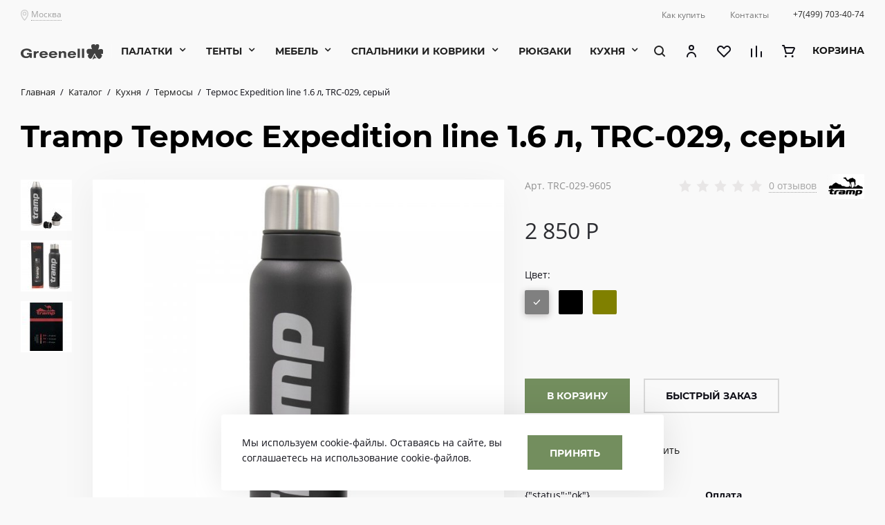

--- FILE ---
content_type: text/html; charset=utf-8
request_url: https://greenell.ru/termos-expedition-line-1-6-l-seryj/
body_size: 10260
content:
<!DOCTYPE html>
<html dir="ltr" lang="ru">

<head>
    <meta charset="UTF-8" />
    <meta name="viewport" content="initial-scale=1.0, width=device-width" />
    <meta name="HandheldFriendly" content="true" />
    <title>Tramp Термос Expedition line 1.6 л, TRC-029, серый</title>
    <meta http-equiv="Content-Type" content="text/html; charset=utf-8" />
        <meta name="keywords" content="Товар Термос Expedition line 1,6 л - Термосы" />
        <meta property="og:title" content="Tramp Термос Expedition line 1.6 л, TRC-029, серый" />
    <meta property="og:type" content="website" />
    <meta property="og:url" content="https://greenell.ru/termos-expedition-line-1-6-l-seryj/" />
        <meta property="og:image" content="https://greenell.ru/media/cache/product_thumb/images/products/termosy/trc-029/trc-029_grey-1.jpg" />
        <meta property="og:site_name" content="Greenell" />
        <meta name="description" content="Купить Tramp термос Expedition line 1,6 л в туристическом магазине greenell.ru" />
            <link href="https://greenell.ru/media/images/setting/greenell-fav.svg" rel="icon" type="image/png" />
            <link href="https://greenell.ru/termos-expedition-line-1-6-l-seryj/" rel="canonical" />
                    <link rel="stylesheet" type="text/css" href="/bricks/css/stylesheet.min.css?k=c89sdcjunsdjc"
        media="screen" />
            <script src="/bricks/js/jquery/jquery-2.1.1.min.js"></script>
        <script src="/bricks/js/jquery/ui/jquery-ui-custom.min.js"></script>
    </head>

<body class="m">
    <div class="m-trigger"></div>
    <main class="l-main">
        <div id="wrapper" class="l-wrapper l-wrapper--big">
            <div class="header_wrap hidden-md-down visible-lg visible-md title-v3 index">
                <header id="header">
                    <div class="top-block top-block-v1">
                        <div class="maxwidth-theme">
                                                        <div class="city-switcher hint-popup-wrap">
	<noindex>
		<span class="icon icon-location"></span>
		<a class="js-geo-switcher js-link" rel="nofollow">Москва</a>
			</noindex>
</div><div class="topest-menu-wrap">
    <ul class="menu topest">
                <li>
                        <a href="https://greenell.ru/help/"
                ><span>Как купить</span></a
            >
                    </li>
                <li>
                        <a href="https://greenell.ru/contacts/"
                ><span>Контакты</span></a
            >
                    </li>
            </ul>
</div>
<div class="top-block-item pull-right">
<div class="phone-block">
<div class="inline-block">
<div class="phone"><a href="tel:+7(499) 703-40-74" rel="nofollow">+7(499) 703-40-74</a></div>
</div>
</div>
</div>                                                    </div>
                    </div>
                    <div class="header-v3 header-wrapper">
                        <div class="logo_and_menu-row">
                            <div class="logo-row">
                                <div class="maxwidth-theme">
                                   
                                                                        <div class="logo-block">
                                        <div class="logo">
                                            <a href="/"><img src="https://greenell.ru/media/images/setting/greenell-logo.svg" alt="Greenell" title="Greenell" /></a>
                                        </div>
                                    </div>
                                    
                                                                        <div class="menu-row middle-block bgcolored">
                                        <div class="maxwidth-theme l-main-menu-wrap">
                                            <div class="row">
                                                <div class="col-md-12">
                                                    <div class="menu-only">
                                                        <nav class="mega-menu sliced ovisible">
                                                            <div class="table-menu">
  <table>
    <tr>
                        <td class="menu-item unvisible dropdown">
        <div class="wrap">
          <a class="dropdown-toggle parent not-weight" href="https://greenell.ru/254-palatki/">
            <div>
              Палатки              <div class="line-wrapper"><span class="line"></span></div>
            </div>
                        <span class="arrow hidden-md-up"><i class="svg svg_triangle_right"></i></span>
                                  </a>
          
          <ul class="dropdown-menu">
                        <li>
              <a href="https://greenell.ru/248-palatki-avtomat/"
                ><span class="name">Палатки автомат</span></a
              >
            </li>
                        <li>
              <a href="https://greenell.ru/245-palatki-2-mestnye/"
                ><span class="name">Кемпинговые палатки</span></a
              >
            </li>
                        <li>
              <a href="https://greenell.ru/246-palatki-3-mestnye/"
                ><span class="name">Туристические палатки</span></a
              >
            </li>
                        <li>
              <a href="https://greenell.ru/247-palatki-4-mestnye/"
                ><span class="name">Однослойные палатки</span></a
              >
            </li>
                        <li>
              <a href="https://greenell.ru/255-karkasy-i-remnabory/"
                ><span class="name">Дуги и ремнаборы</span></a
              >
            </li>
                      </ul>
                  </div>
      </td>
                  <td class="menu-item unvisible dropdown">
        <div class="wrap">
          <a class="dropdown-toggle parent not-weight" href="https://greenell.ru/244-sadovye-besedki/">
            <div>
              Тенты              <div class="line-wrapper"><span class="line"></span></div>
            </div>
                        <span class="arrow hidden-md-up"><i class="svg svg_triangle_right"></i></span>
                                  </a>
          
          <ul class="dropdown-menu">
                        <li>
              <a href="https://greenell.ru/catalog/244-sadovye-besedki/kempingovye-besedki/"
                ><span class="name">Кемпинговые беседки</span></a
              >
            </li>
                        <li>
              <a href="https://greenell.ru/catalog/244-sadovye-besedki/turisticheskie-tenty/"
                ><span class="name">Туристические тенты</span></a
              >
            </li>
                      </ul>
                  </div>
      </td>
                  <td class="menu-item unvisible dropdown">
        <div class="wrap">
          <a class="dropdown-toggle parent not-weight" href="https://greenell.ru/249-kempingovaya-mebel/">
            <div>
              Мебель              <div class="line-wrapper"><span class="line"></span></div>
            </div>
                        <span class="arrow hidden-md-up"><i class="svg svg_triangle_right"></i></span>
                                  </a>
          
          <ul class="dropdown-menu">
                        <li>
              <a href="https://greenell.ru/266-stoly/"
                ><span class="name">Столы</span></a
              >
            </li>
                        <li>
              <a href="https://greenell.ru/267-stulya-i-kresla/"
                ><span class="name">Стулья и кресла</span></a
              >
            </li>
                      </ul>
                  </div>
      </td>
                  <td class="menu-item unvisible dropdown">
        <div class="wrap">
          <a class="dropdown-toggle parent not-weight" href="https://greenell.ru/250-spalnye-meshki-i-kovriki/">
            <div>
              Спальники и коврики              <div class="line-wrapper"><span class="line"></span></div>
            </div>
                        <span class="arrow hidden-md-up"><i class="svg svg_triangle_right"></i></span>
                                  </a>
          
          <ul class="dropdown-menu">
                        <li>
              <a href="https://greenell.ru/catalog/turisticheskie-spalniki-odeyala/"
                ><span class="name">Спальники одеяла</span></a
              >
            </li>
                        <li>
              <a href="https://greenell.ru/277-turisticheskie-spalniki-kokony/"
                ><span class="name">Спальники коконы</span></a
              >
            </li>
                        <li>
              <a href="https://greenell.ru/274-kovriki/"
                ><span class="name">Коврики</span></a
              >
            </li>
                      </ul>
                  </div>
      </td>
                  <td class="menu-item unvisible ">
        <div class="wrap">
          <a href="https://greenell.ru/286-ryukzaki/">
            <div>
              Рюкзаки              <div class="line-wrapper"><span class="line"></span></div>
            </div>
                      </a>
                  </div>
      </td>
                  <td class="menu-item unvisible dropdown">
        <div class="wrap">
          <a class="dropdown-toggle parent not-weight" href="https://greenell.ru/252-pro-pitanie/">
            <div>
              Кухня              <div class="line-wrapper"><span class="line"></span></div>
            </div>
                        <span class="arrow hidden-md-up"><i class="svg svg_triangle_right"></i></span>
                                  </a>
          
          <ul class="dropdown-menu">
                        <li>
              <a href="https://greenell.ru/261-termosy/"
                ><span class="name">Термосы</span></a
              >
            </li>
                        <li>
              <a href="https://greenell.ru/262-nabory-posudy-i-kruzhki/"
                ><span class="name">Посуда и столовые приборы</span></a
              >
            </li>
                        <li>
              <a href="https://greenell.ru/catalog/252-pro-pitanie/kruzhki-i-stakany/"
                ><span class="name">Кружки и стаканы</span></a
              >
            </li>
                        <li>
              <a href="https://greenell.ru/catalog/252-pro-pitanie/silikonovaya-posuda/"
                ><span class="name">Силиконовая посуда</span></a
              >
            </li>
                        <li>
              <a href="https://greenell.ru/catalog/252-pro-pitanie/vyodra-skladnye/"
                ><span class="name">Вёдра складные</span></a
              >
            </li>
                        <li>
              <a href="https://greenell.ru/catalog/pro-pitanie/gazovoe-oborudovanie/"
                ><span class="name">Газовое оборудование</span></a
              >
            </li>
                      </ul>
                  </div>
      </td>
          </tr>
  </table>
</div>
</nav>
                                                    </div>
                                                </div>
                                            </div>
                                        </div>
                                    </div>
                                    
                                                                        <div class="pull-left search_wrap wide_search" style="opacity: 1; visibility: visible;">
  <div class="search-block inner-table-block">
    <div class="search-wrapper">
      <div id="title-search_fixed">
        <form action="https://greenell.ru/search/" class="search" method="get">
          <div class="search-input-div">
            <input
              class="search-input"
              id="title-search-input_fixed"
              type="text"
              name="q"
              value=""
              placeholder="Поиск"
              size="20"
              maxlength="50"
              autocomplete="off"
            />
          </div>
          <div class="search-button-div">
            <button class="btn btn-search" type="submit" name="s" value="Найти">
              <i class="svg svg-search svg-black"></i>
            </button>
            <span class="close-block inline-search-hide"><span class="svg svg-close close-icons"></span></span>
          </div>
        </form>
      </div>
    </div>
  </div>
</div>
<div class="pull-right block-link l-header-actions">
  <div class="wrap_icon inner-table-block baskets big-padding m-hidden">
    <a rel="nofollow" class="basket-link delay with_price big " href="https://greenell.ru/wishlist/">
      <span class="js-basket-block">
        <span class="icon icon-wishlist" title="Отложенные" data-badge="0" data-id="wishlist-counter"></span>
      </span>
      <span class="title-sidebar">Отложенные</span>
    </a>
  </div>
  <div class="wrap_icon inner-table-block baskets big-padding m-hidden">
    <a rel="nofollow" class="basket-link delay with_price big" href="https://greenell.ru/compare/">
      <span class="js-basket-block">
        <span class="icon icon-compare" title="Сравнение" data-badge="0" data-id="compare-counter"></span>
      </span>
      <span class="title-sidebar">Сравнение</span>
    </a>
  </div>
  <div class="wrap_icon inner-table-block baskets big-padding">
    <a rel="nofollow" class="basket-link basket has_prices with_price big " href="https://greenell.ru/cart/">
      <span class="js-basket-block">
        <span class="icon icon-cart" title="Корзина" data-badge="0" data-id="cart-counter"></span>
        <span class="wrap m-hidden">
          <span class="title dark_link">Корзина</span>
        </span>
      </span>
      <span class="title-sidebar">Корзина</span>
    </a>
  </div>
</div>
<div class="top-block-item pull-right show-fixed top-ctrl">
    <div class="personal_wrap">
        <div class="personal top login">
                        <a class="js-link js-login personal-link dark-color animate-load" data-title="Войти" rel="nofollow" href="https://greenell.ru/index.php?route=account/login" title="Войти">
                <span class="icon-login"></span>
            </a>
                    </div>
    </div>
</div>
                                                                        
                                </div>
                            </div>
                        </div>

                        <div class="line-row visible-xs"></div>
                    </div>
                </header>
            </div>

            <div id="mobileheader" class="hidden-md-up visible-xs visible-sm">
                <div class="mobileheader-v1">
                    <div class="burger pull-left">
                        <i class="svg inline  svg-inline-burger dark" aria-hidden="true"><svg
                                xmlns="http://www.w3.org/2000/svg" width="18" height="16" viewBox="0 0 18 16">
                                <defs><style>.bu_bw_cls-1 {fill: #222;fill-rule: evenodd;}</style></defs>
                                <path class="bu_bw_cls-1"
                                    d="M330,114h16a1,1,0,0,1,1,1h0a1,1,0,0,1-1,1H330a1,1,0,0,1-1-1h0A1,1,0,0,1,330,114Zm0,7h16a1,1,0,0,1,1,1h0a1,1,0,0,1-1,1H330a1,1,0,0,1-1-1h0A1,1,0,0,1,330,121Zm0,7h16a1,1,0,0,1,1,1h0a1,1,0,0,1-1,1H330a1,1,0,0,1-1-1h0A1,1,0,0,1,330,128Z"
                                    transform="translate(-329 -114)"></path>
                            </svg>
                        </i>
                        <i class="svg inline  svg-inline-close dark" aria-hidden="true"><svg
                                xmlns="http://www.w3.org/2000/svg" width="16" height="16" viewBox="0 0 16 16">
                                <defs><style>.cccls-1 {fill: #222;fill-rule: evenodd;}</style></defs>
                                <path data-name="Rounded Rectangle 114 copy 3" class="cccls-1"
                                    d="M334.411,138l6.3,6.3a1,1,0,0,1,0,1.414,0.992,0.992,0,0,1-1.408,0l-6.3-6.306-6.3,6.306a1,1,0,0,1-1.409-1.414l6.3-6.3-6.293-6.3a1,1,0,0,1,1.409-1.414l6.3,6.3,6.3-6.3A1,1,0,0,1,340.7,131.7Z"
                                    transform="translate(-325 -130)"></path>
                            </svg>
                        </i>
                    </div>
                    <div class="logo-block pull-left">
                        <div class="logo">
                                                        <a href="/"><img src="https://greenell.ru/media/images/setting/greenell-logo.svg" alt="Greenell"
                                    title="Greenell" /></a>
                                                    </div>
                    </div>
                                        <div class="pull-left search_wrap wide_search" style="opacity: 1; visibility: visible;">
  <div class="search-block inner-table-block">
    <div class="search-wrapper">
      <div id="title-search_fixed">
        <form action="https://greenell.ru/search/" class="search" method="get">
          <div class="search-input-div">
            <input
              class="search-input"
              id="title-search-input_fixed"
              type="text"
              name="q"
              value=""
              placeholder="Поиск"
              size="20"
              maxlength="50"
              autocomplete="off"
            />
          </div>
          <div class="search-button-div">
            <button class="btn btn-search" type="submit" name="s" value="Найти">
              <i class="svg svg-search svg-black"></i>
            </button>
            <span class="close-block inline-search-hide"><span class="svg svg-close close-icons"></span></span>
          </div>
        </form>
      </div>
    </div>
  </div>
</div>
<div class="pull-right block-link l-header-actions">
  <div class="wrap_icon inner-table-block baskets big-padding m-hidden">
    <a rel="nofollow" class="basket-link delay with_price big " href="https://greenell.ru/wishlist/">
      <span class="js-basket-block">
        <span class="icon icon-wishlist" title="Отложенные" data-badge="0" data-id="wishlist-counter"></span>
      </span>
      <span class="title-sidebar">Отложенные</span>
    </a>
  </div>
  <div class="wrap_icon inner-table-block baskets big-padding m-hidden">
    <a rel="nofollow" class="basket-link delay with_price big" href="https://greenell.ru/compare/">
      <span class="js-basket-block">
        <span class="icon icon-compare" title="Сравнение" data-badge="0" data-id="compare-counter"></span>
      </span>
      <span class="title-sidebar">Сравнение</span>
    </a>
  </div>
  <div class="wrap_icon inner-table-block baskets big-padding">
    <a rel="nofollow" class="basket-link basket has_prices with_price big " href="https://greenell.ru/cart/">
      <span class="js-basket-block">
        <span class="icon icon-cart" title="Корзина" data-badge="0" data-id="cart-counter"></span>
        <span class="wrap m-hidden">
          <span class="title dark_link">Корзина</span>
        </span>
      </span>
      <span class="title-sidebar">Корзина</span>
    </a>
  </div>
</div>
<div class="top-block-item pull-right show-fixed top-ctrl">
    <div class="personal_wrap">
        <div class="personal top login">
                        <a class="js-link js-login personal-link dark-color animate-load" data-title="Войти" rel="nofollow" href="https://greenell.ru/index.php?route=account/login" title="Войти">
                <span class="icon-login"></span>
            </a>
                    </div>
    </div>
</div>
                                                        </div>
                                <div id="mobilemenu" class="leftside">
                    <div class="mobilemenu-v2 downdrop scroller">

                        <div class="wrap">
                           
                            <div class="menu top">
                                <div class="table-menu">
  <table>
    <tr>
                        <td class="menu-item unvisible dropdown">
        <div class="wrap">
          <a class="dropdown-toggle parent not-weight" href="https://greenell.ru/254-palatki/">
            <div>
              Палатки              <div class="line-wrapper"><span class="line"></span></div>
            </div>
                        <span class="arrow hidden-md-up"><i class="svg svg_triangle_right"></i></span>
                                  </a>
          
          <ul class="dropdown-menu">
                        <li>
              <a href="https://greenell.ru/248-palatki-avtomat/"
                ><span class="name">Палатки автомат</span></a
              >
            </li>
                        <li>
              <a href="https://greenell.ru/245-palatki-2-mestnye/"
                ><span class="name">Кемпинговые палатки</span></a
              >
            </li>
                        <li>
              <a href="https://greenell.ru/246-palatki-3-mestnye/"
                ><span class="name">Туристические палатки</span></a
              >
            </li>
                        <li>
              <a href="https://greenell.ru/247-palatki-4-mestnye/"
                ><span class="name">Однослойные палатки</span></a
              >
            </li>
                        <li>
              <a href="https://greenell.ru/255-karkasy-i-remnabory/"
                ><span class="name">Дуги и ремнаборы</span></a
              >
            </li>
                      </ul>
                  </div>
      </td>
                  <td class="menu-item unvisible dropdown">
        <div class="wrap">
          <a class="dropdown-toggle parent not-weight" href="https://greenell.ru/244-sadovye-besedki/">
            <div>
              Тенты              <div class="line-wrapper"><span class="line"></span></div>
            </div>
                        <span class="arrow hidden-md-up"><i class="svg svg_triangle_right"></i></span>
                                  </a>
          
          <ul class="dropdown-menu">
                        <li>
              <a href="https://greenell.ru/catalog/244-sadovye-besedki/kempingovye-besedki/"
                ><span class="name">Кемпинговые беседки</span></a
              >
            </li>
                        <li>
              <a href="https://greenell.ru/catalog/244-sadovye-besedki/turisticheskie-tenty/"
                ><span class="name">Туристические тенты</span></a
              >
            </li>
                      </ul>
                  </div>
      </td>
                  <td class="menu-item unvisible dropdown">
        <div class="wrap">
          <a class="dropdown-toggle parent not-weight" href="https://greenell.ru/249-kempingovaya-mebel/">
            <div>
              Мебель              <div class="line-wrapper"><span class="line"></span></div>
            </div>
                        <span class="arrow hidden-md-up"><i class="svg svg_triangle_right"></i></span>
                                  </a>
          
          <ul class="dropdown-menu">
                        <li>
              <a href="https://greenell.ru/266-stoly/"
                ><span class="name">Столы</span></a
              >
            </li>
                        <li>
              <a href="https://greenell.ru/267-stulya-i-kresla/"
                ><span class="name">Стулья и кресла</span></a
              >
            </li>
                      </ul>
                  </div>
      </td>
                  <td class="menu-item unvisible dropdown">
        <div class="wrap">
          <a class="dropdown-toggle parent not-weight" href="https://greenell.ru/250-spalnye-meshki-i-kovriki/">
            <div>
              Спальники и коврики              <div class="line-wrapper"><span class="line"></span></div>
            </div>
                        <span class="arrow hidden-md-up"><i class="svg svg_triangle_right"></i></span>
                                  </a>
          
          <ul class="dropdown-menu">
                        <li>
              <a href="https://greenell.ru/catalog/turisticheskie-spalniki-odeyala/"
                ><span class="name">Спальники одеяла</span></a
              >
            </li>
                        <li>
              <a href="https://greenell.ru/277-turisticheskie-spalniki-kokony/"
                ><span class="name">Спальники коконы</span></a
              >
            </li>
                        <li>
              <a href="https://greenell.ru/274-kovriki/"
                ><span class="name">Коврики</span></a
              >
            </li>
                      </ul>
                  </div>
      </td>
                  <td class="menu-item unvisible ">
        <div class="wrap">
          <a href="https://greenell.ru/286-ryukzaki/">
            <div>
              Рюкзаки              <div class="line-wrapper"><span class="line"></span></div>
            </div>
                      </a>
                  </div>
      </td>
                  <td class="menu-item unvisible dropdown">
        <div class="wrap">
          <a class="dropdown-toggle parent not-weight" href="https://greenell.ru/252-pro-pitanie/">
            <div>
              Кухня              <div class="line-wrapper"><span class="line"></span></div>
            </div>
                        <span class="arrow hidden-md-up"><i class="svg svg_triangle_right"></i></span>
                                  </a>
          
          <ul class="dropdown-menu">
                        <li>
              <a href="https://greenell.ru/261-termosy/"
                ><span class="name">Термосы</span></a
              >
            </li>
                        <li>
              <a href="https://greenell.ru/262-nabory-posudy-i-kruzhki/"
                ><span class="name">Посуда и столовые приборы</span></a
              >
            </li>
                        <li>
              <a href="https://greenell.ru/catalog/252-pro-pitanie/kruzhki-i-stakany/"
                ><span class="name">Кружки и стаканы</span></a
              >
            </li>
                        <li>
              <a href="https://greenell.ru/catalog/252-pro-pitanie/silikonovaya-posuda/"
                ><span class="name">Силиконовая посуда</span></a
              >
            </li>
                        <li>
              <a href="https://greenell.ru/catalog/252-pro-pitanie/vyodra-skladnye/"
                ><span class="name">Вёдра складные</span></a
              >
            </li>
                        <li>
              <a href="https://greenell.ru/catalog/pro-pitanie/gazovoe-oborudovanie/"
                ><span class="name">Газовое оборудование</span></a
              >
            </li>
                      </ul>
                  </div>
      </td>
          </tr>
  </table>
</div>
                            </div>
                                                        <div class="pull-left search_wrap wide_search" style="opacity: 1; visibility: visible;">
  <div class="search-block inner-table-block">
    <div class="search-wrapper">
      <div id="title-search_fixed">
        <form action="https://greenell.ru/search/" class="search" method="get">
          <div class="search-input-div">
            <input
              class="search-input"
              id="title-search-input_fixed"
              type="text"
              name="q"
              value=""
              placeholder="Поиск"
              size="20"
              maxlength="50"
              autocomplete="off"
            />
          </div>
          <div class="search-button-div">
            <button class="btn btn-search" type="submit" name="s" value="Найти">
              <i class="svg svg-search svg-black"></i>
            </button>
            <span class="close-block inline-search-hide"><span class="svg svg-close close-icons"></span></span>
          </div>
        </form>
      </div>
    </div>
  </div>
</div>
<div class="pull-right block-link l-header-actions">
  <div class="wrap_icon inner-table-block baskets big-padding m-hidden">
    <a rel="nofollow" class="basket-link delay with_price big " href="https://greenell.ru/wishlist/">
      <span class="js-basket-block">
        <span class="icon icon-wishlist" title="Отложенные" data-badge="0" data-id="wishlist-counter"></span>
      </span>
      <span class="title-sidebar">Отложенные</span>
    </a>
  </div>
  <div class="wrap_icon inner-table-block baskets big-padding m-hidden">
    <a rel="nofollow" class="basket-link delay with_price big" href="https://greenell.ru/compare/">
      <span class="js-basket-block">
        <span class="icon icon-compare" title="Сравнение" data-badge="0" data-id="compare-counter"></span>
      </span>
      <span class="title-sidebar">Сравнение</span>
    </a>
  </div>
  <div class="wrap_icon inner-table-block baskets big-padding">
    <a rel="nofollow" class="basket-link basket has_prices with_price big " href="https://greenell.ru/cart/">
      <span class="js-basket-block">
        <span class="icon icon-cart" title="Корзина" data-badge="0" data-id="cart-counter"></span>
        <span class="wrap m-hidden">
          <span class="title dark_link">Корзина</span>
        </span>
      </span>
      <span class="title-sidebar">Корзина</span>
    </a>
  </div>
</div>
<div class="top-block-item pull-right show-fixed top-ctrl">
    <div class="personal_wrap">
        <div class="personal top login">
                        <a class="js-link js-login personal-link dark-color animate-load" data-title="Войти" rel="nofollow" href="https://greenell.ru/index.php?route=account/login" title="Войти">
                <span class="icon-login"></span>
            </a>
                    </div>
    </div>
</div>
                                                                                    <div class="city-switcher hint-popup-wrap">
	<noindex>
		<span class="icon icon-location"></span>
		<a class="js-geo-switcher js-link" rel="nofollow">Москва</a>
			</noindex>
</div><div class="topest-menu-wrap">
    <ul class="menu topest">
                <li>
                        <a href="https://greenell.ru/help/"
                ><span>Как купить</span></a
            >
                    </li>
                <li>
                        <a href="https://greenell.ru/contacts/"
                ><span>Контакты</span></a
            >
                    </li>
            </ul>
</div>
<div class="top-block-item pull-right">
<div class="phone-block">
<div class="inline-block">
<div class="phone"><a href="tel:+7(499) 703-40-74" rel="nofollow">+7(499) 703-40-74</a></div>
</div>
</div>
</div>                                                    </div>
                    </div>
                </div>
                                <div class="inline-search-block fixed with-close big" style="background: rgb(255, 255, 255);">
                    <div class="maxwidth-theme">
                        <div class="col-md-12">
                            <div class="search-wrapper">
                                <div id="title-search">
                                    <form action="https://greenell.ru/search/" class="search">
                                        <div class="search-input-div">
                                            <input class="search-input" id="title-search-input" type="text" name="q"
                                                value="" placeholder="Поиск" size="20" maxlength="50"
                                                autocomplete="off" />
                                        </div>
                                        <div class="search-button-div">
                                            <button class="btn btn-search btn-default bold btn-lg" type="submit" name="s" value="Найти">Найти</button>
                                            <span class="close-block inline-search-hide"><span class="svg svg-close close-icons"></span></span>
                                        </div>
                                    </form>
                                </div>
                            </div>
                        </div>
                    </div>
                </div>
                <div id="mobilemenu-overlay" style="display: none;"></div>
            </div>

            <div class="l-container">
                
                

                <div class="l-site-main l-section">
                    <div id="notification">
                                            </div>
                                        <div class="l-breadcrumb" itemscope itemtype="https://schema.org/BreadcrumbList">
                                                                                                                        <span class="has-link" itemprop="itemListElement"
                            itemscope="" itemtype="https://schema.org/ListItem">
                            <a itemprop="item" href="/">
                                <span itemprop="name">Главная</span>
                            </a>
                            <meta itemprop="position" content="1">
                        </span>
                                                                                                <span class="separator">/</span>
                                                                        <span class="has-link" itemprop="itemListElement"
                            itemscope="" itemtype="https://schema.org/ListItem">
                            <a itemprop="item" href="https://greenell.ru/catalog/">
                                <span itemprop="name">Каталог</span>
                            </a>
                            <meta itemprop="position" content="2">
                        </span>
                                                                                                <span class="separator">/</span>
                                                                        <span class="has-link" itemprop="itemListElement"
                            itemscope="" itemtype="https://schema.org/ListItem">
                            <a itemprop="item" href="https://greenell.ru/252-pro-pitanie/">
                                <span itemprop="name">Кухня</span>
                            </a>
                            <meta itemprop="position" content="3">
                        </span>
                                                                                                <span class="separator">/</span>
                                                                        <span class="has-link is--last" itemprop="itemListElement"
                            itemscope="" itemtype="https://schema.org/ListItem">
                            <a itemprop="item" href="https://greenell.ru/261-termosy/">
                                <span itemprop="name">Термосы</span>
                            </a>
                            <meta itemprop="position" content="4">
                        </span>
                                                                                                <span class="separator">/</span>
                                                                        <span itemprop="itemListElement" itemscope="" itemtype="https://schema.org/ListItem">
                            <meta itemprop="item" content="https://greenell.ru/termos-expedition-line-1-6-l-seryj/" />
                            <span itemprop="name">Термос Expedition line 1.6 л, TRC-029, серый</span>
                            <meta itemprop="position" content="5">
                        </span>
                                                                    </div>
                                        <div class="l-site-main-container">
                                                <h1>Tramp Термос Expedition line 1.6 л, TRC-029, серый                            </h1>
                            
                            
                            <div class="l-content-middle row">
                                
                                
                                
                                                                <div class="l-content col-lg-12 col-sm-12 col-12">
                                    <div id="product" class="p-page" itemscope itemtype="http://schema.org/Product" itemid="#product">
  <meta itemprop="name" content="Tramp Термос Expedition line 1.6 л, TRC-029, серый">
	<div class="p-layout-top">
		<div class="row">

						<div class="p-page__images-wrap col-md-9 order-2 col-lg-6">
				<div class="p-page__images justify-content-center">
					
										<div class="p-page__image-main">
						<a href="https://greenell.ru/media/cache/product_popup/images/products/termosy/trc-029/trc-029_grey-1.jpg" title="Tramp Термос Expedition line 1.6 л, TRC-029, серый" class="fanbox" data-fancybox="product">
							<img src="https://greenell.ru/media/cache/product_thumb/images/products/termosy/trc-029/trc-029_grey-1.jpg" title="Tramp Термос Expedition line 1.6 л, TRC-029, серый" alt="Tramp Термос Expedition line 1.6 л, TRC-029, серый" id="p-main-image" itemprop="image" />
						</a>
					</div>
									</div>

                <div class="p-page__sub">
                    <div class="ya-share no-mark">
                        <div class="ya-share__title">Поделиться:</div>
                        <script src="//yastatic.net/es5-shims/0.0.2/es5-shims.min.js"></script>
                        <script src="//yastatic.net/share2/share.js"></script>
                        <div class="ya-share2" data-services="vkontakte,facebook,odnoklassniki,moimir,twitter,skype,telegram"></div>
                    </div>
                </div>

			</div>
			
						<div class="p-page__image-additional order-1 col-md-3 col-lg-1 d-sm-flex flex-md-column hidden-xs-down js-custom-scroll">
								<a href="https://greenell.ru/media/cache/product_popup/images/products/termosy/trc-029/trc-029_grey-2.jpg" title="Tramp Термос Expedition line 1.6 л, TRC-029, серый" class="fanbox" data-fancybox="product"><img src="https://greenell.ru/media/cache/product_additional/images/products/termosy/trc-029/trc-029_grey-2.jpg" title="Tramp Термос Expedition line 1.6 л, TRC-029, серый" alt="Tramp Термос Expedition line 1.6 л, TRC-029, серый" itemprop="image" /></a>
								<a href="https://greenell.ru/media/cache/product_popup/images/products/termosy/trc-029/trc-029_grey-3.jpg" title="Tramp Термос Expedition line 1.6 л, TRC-029, серый" class="fanbox" data-fancybox="product"><img src="https://greenell.ru/media/cache/product_additional/images/products/termosy/trc-029/trc-029_grey-3.jpg" title="Tramp Термос Expedition line 1.6 л, TRC-029, серый" alt="Tramp Термос Expedition line 1.6 л, TRC-029, серый" itemprop="image" /></a>
								<a href="https://greenell.ru/media/cache/product_popup/images/catalog/product/f2/f2e8ad0cd091d29f1d5c0fcf6105c5d0b0d6cb25.jpg" title="Tramp Термос Expedition line 1.6 л, TRC-029, серый" class="fanbox" data-fancybox="product"><img src="https://greenell.ru/media/cache/product_additional/images/catalog/product/f2/f2e8ad0cd091d29f1d5c0fcf6105c5d0b0d6cb25.jpg" title="Tramp Термос Expedition line 1.6 л, TRC-029, серый" alt="Tramp Термос Expedition line 1.6 л, TRC-029, серый" itemprop="image" /></a>
							</div>
			
			<div class="p-page__descr-wrap order-3 col-lg-5">
				<div class="p-page__descr__bottom">
					<div class="p-page__form-wrap">
                        <div class="row p-page__form-wrap-main-top">
                            <div class="p-page__prices col-lg-4 order-2 order-md-unordered">
                                                                <div class="sku">Арт. <span itemprop="sku">TRC-029-9605</span></div>
                                                            </div>
                            <div class="p-page__detail-right col-lg-8 mb-3 mb-md-0 order-1 order-md-unordered">
                                                                <div class="p-page__top-manufacturer">
                                    <a href="https://greenell.ru/info/brands/tramp/">
                                        <meta itemprop="brand" content="Tramp">
                                        <span>
                                                                                        <img src="https://greenell.ru/media/cache/product_brand_logo/images/category/logo_brends/tramp_2.png"/>
                                                                                    </span>
                                    </a>
                                </div>
                                                                                                <div class="p-page__top-rating">
                                    <img class="stars" src="/bricks/css/images/stars-0.png" alt="0 отзывов" title="Написано всего 0 отзывов"/> <a id="review-button" class="write-review js-link" href="#review">0 отзывов</a>
                                </div>
                                                            </div>
                        </div>

						<div class="p-page__form-top row">
														<div class="p-page__prices col-lg-10 order-2 order-md-unordered" itemprop="offers" itemscope itemtype="http://schema.org/Offer">
                                <meta itemprop="priceCurrency" content="RUB">
                                <meta itemprop="availability" content="InStock">
                                <meta itemprop="priceValidUntil" content="2026-01-26T08:22:13+03:00">
                                <meta itemprop="url" content="https://greenell.ru/termos-expedition-line-1-6-l-seryj/">
							  <span id="price-block" class="p-page__price-val">
																	  <span class="price" itemprop="price" content="2850">2 850 Р</span>
								  								</span>
																
															</div>
					    
					  	</div>
						<form id="buy-form" action="https://greenell.ru/cart/add/" method="post" enctype="multipart/form-data" class="p-page__form">
							<div class="row p-page__option-top">
                                                                <div class="p-page__detail-right-attributes d-flex col-12">
                                                                    <div class="p-page__detail-right-attribute text-center text-sm-left">
                                        <span class="p-page__detail-right-attribute-title">Цвет:</span>
                                        <ul class="p-page__detail-right-attributes-list no-mark">
                                                                                        
                                            <li class="full-image active">
                                                                                                <span class="val-inner">
                                                                                                                                                                                                            <span class="top-attribute-val is--image">
                                                            <img src="https://greenell.ru/media/cache/product_similar_product/images/attributes/color_gray.png" alt="Серый" title="Серый" />                                                        </span>
                                                                                                                                                </span>
                                                                                            </li>
                                                                                        
                                            <li class="full-image">
                                                                                                <a class="val-inner" href="https://greenell.ru/tramp-termos-1-6-l_1/">
                                                                                                                                                                                                            <span class="top-attribute-val is--image">
                                                            <img src="https://greenell.ru/media/cache/product_similar_product/images/attributes/color_black.png" alt="Черный" title="Черный" />                                                        </span>
                                                                                                                                                </a>
                                                                                            </li>
                                                                                        
                                            <li class="full-image">
                                                                                                <a class="val-inner" href="https://greenell.ru/tramp-termos-1-6-l/">
                                                                                                                                                                                                            <span class="top-attribute-val is--image">
                                                            <img src="https://greenell.ru/media/cache/product_similar_product/images/attributes/color_olive.png" alt="Оливковый" title="Оливковый" />                                                        </span>
                                                                                                                                                </a>
                                                                                            </li>
                                                                                    </ul>
                                    </div>
                                                                </div>
                                								                                
							</div>
				                            
				      <div class="p-page__cart-wrap">
				        <div class="p-page__cart">
				          <input type="hidden" name="quantity" value="1" />
				          <input type="hidden" name="product_id" value="7640" />
				          <input id="heading-title" type="hidden" value="Tramp Термос Expedition line 1.6 л, TRC-029, серый" />

				          <div class="p-page__cart-bttns text-center text-md-left">
							                            							<button type="submit" id="button-cart" class="bttn bttn--action mb-3 mb-md-0 mr-md-3">В корзину</button>
                            
														<a id="fast_order" class="bttn bttn--border mb-3 mb-md-0 mr-md-3" tabindex="2">Быстрый заказ</a>
							
    						</div>
    						<div class="p-page__cart-actions text-center text-md-left">
    							<a class="js-wishlist" data-id="7640"><span class="icon icon-wishlist"></span>Отложить</a>
    							<a class="js-compare" data-id="7640"><span class="icon icon-mini-compare icon--marged"></span>Сравнить</a>
    						</div>
				        </div>
				      </div>
				    </form>

				    </div>
										<div class="p-page__shipping-info text-center text-sm-left">
						<div class="row">
														<div class="col-md-6 mb-3 mb-md-0">
                                <div class="item">
                                    <div class="content" id="shipping-wrapper" data-load="https://greenell.ru/index.php?route=product/product/shipping&amp;product_id=7640">
                                                                                <script type="text/javascript">
                                            $(document).ready(function() {
                                                loadShippingInfo();
                                            });
                                        </script>
                                                                            </div>
                                </div>
							</div>
																					<div class="col-md-6 mb-3 mb-md-0">
								<div itemprop="description">
                                    <div class="item">
                                        <div class="content">
                                            <div class="title"><b>Оплата</b></div>
                                            <ul class="actions">
                                                <li>банковской картой или электронными деньгами онлайн, безналичный расчет (без НДС)</li>
                                            </ul>
                                        </div>
                                    </div>
                                                                    </div>
							</div>
                            						</div>
					</div>
					
					
				</div>
			</div>
		</div>
	</div>

	
	<div class="p-layout-bottom l-b-box">

		<ul class="nav nav-tabs no-mark" role="tablist">
						<li class="nav-item">
				<a class="nav-link active" data-toggle="tab" href="#tab-description" role="tab">Описание</a>
			</li>
						                        <li class="nav-item">
                <a class="nav-link" data-toggle="tab" href="#tab-reviews" role="tab">Отзывы                    <span class="nav-link__counter" data-count="0">0</span>
                </a>
            </li>
            <li class="nav-item">
                <a class="nav-link" data-toggle="tab" href="#tab-discuss" role="tab">Обсуждение                    <span class="nav-link__counter" data-count="0">0</span>
                </a>
            </li>
            <li class="nav-item">
                <a class="nav-link" data-toggle="tab" href="#tab-overview" role="tab">Обзоры                    <span class="nav-link__counter" data-count="0">0</span>
                </a>
            </li>
            					</ul>

		<div class="tab-content">
						<div class="tab-pane active" id="tab-description" role="tabpanel">
				<p>Объем: 1,6 л<br>Материал:&nbsp;&nbsp; Нержавеющая сталь марки 18/8, пластмасса<br>Имеет дополнительную пластиковую чашку<br>Выкручивающаяся пробка<br><br>- Благодаря двойной стенке долго сохраняет температуру как горячих, так и холодных напитков.<br>- Термос укомплектован глухой пробкой с каналами для налива в полузакрытом состоянии. Эта конструкция позволяет наливать жидкость, не откручивая пробку полностью, что уменьшает потерю температуры при эксплуатации.<br>- Сделан из легкого и прочного износоустойчивого материала.<br>- Имеет дополнительную пластиковую чашку.<br>- Специальная обработка внутреннего покрытия позволяет легко мыть термос изнутри.<br>- Благодаря узкой вытянутой форме термос легко помещается в рюкзаке или портфеле.<br>- При производстве используется высококачественное, экологически безопасное сырье.</p><p>Диаметр горлышка 4,5 см.</p><p>Диаметр уплотнительного кольца&nbsp; 4 см.</p><p><b>Большая чашка:</b></p><p>Размер Ø 7 х 6 см</p><p>Объём 130 мл</p><p><b>Малая чашка:</b></p><p>Размер Ø 6,5 х 4 см</p><p>Объём 100 мл</p>			</div>
						                        <div class="tab-pane" id="tab-reviews" role="tabpanel">
                <div class="p-l-reviews">
                    <div class="row">
                        <div id="review" class="can-be-writtable-cnt col-lg-8 col-xl-9 order-last order-lg-first">
                            <div class="no-writable">
                                <div class="p-review-list">
                                    <div class="p-reviews-data">
                                        <div class="empty-reviews-wrap">Нет отзывов</div>
                                    </div>
                                </div>
                            </div>
                            <div class="writable">
                                <div class="add-reviews-wrap">
                                                                        Для отправки отзыва необходимо авторизоваться                                    <p>
                                        <a class="js-link js-login" href="https://greenell.ru/index.php?route=account/login">Войти</a>
                                    </p>
                                                                    </div>
                            </div>
                        </div>
                        <div class="col-lg-4 col-xl-3 back-writable">
                            <button type="button" class="js-writable-back">
                                <span class="icon icon-remove"></span>
                            </button>
                        </div>
                        <div class="p-l-reviews-top col-lg-4 col-xl-3 order-first order-lg-last">
                            <div class="p-add-reviews-block d-flex flex-wrap l-b-box mb-4">
                                <div class="reviews-total-wrap" >
                                                                        <div class="reviews-total">
                                        <div class="review-total__text">0</div>
                                        <div class="rating-stars">
                                            <img src="/bricks/css/images/stars-0.png" alt="Рейтинг товара 0">
                                        </div>
                                        <div class="reasons">На основании 0 отзывов</div>
                                    </div>
                                </div>
                                <div class="reviews-bttn">
                                    <button class="js-add-reviews bttn bttn--action" type="button">Написать отзыв</button>
                                </div>
                                <p class="mb-0">Напишите отзыв о товаре и получите 50 бонусных баллов на следующую покупку</p>
                            </div>
                            <div class="has-any-question-blocks hidden-md-down">
                                <span class="icon-telephone"></span>
                                <h2 class="h2-style">Остались вопросы?</h2>
                                <div class="get-consultation">Вы можете получить консультацию или сделать заказа по телефону у нашего менеджера</div>
                                <div class="get-consultation-phone">
                                    <a href="/feedback/?type=call" class="js-form callback-block" data-title="Перезвоните мне">+7(499) 703-40-74</a>
                                </div>
                            </div>
                        </div>
                    </div>
                </div>
            </div>
            <div class="tab-pane" id="tab-discuss" role="tabpanel">
                <div class="p-l-reviews">
                    <div class="row">
                        <div class="can-be-writtable-cnt col-lg-8 col-xl-9 order-last order-lg-first">
                            <div class="no-writable">
                                <div class="empty-reviews-wrap">Нет обсуждений</div>
                            </div>
                            <div class="writable">
                                <div class="add-reviews-wrap">
                                                                        Для отправки отзыва необходимо авторизоваться                                    <p>
                                        <a class="js-link js-login" href="https://greenell.ru/index.php?route=account/login">Войти</a>
                                    </p>
                                                                    </div>
                            </div>
                        </div>
                        <div class="col-lg-4 col-xl-3 back-writable">
                            <button type="button" class="js-writable-back">
                                <span class="icon icon-remove"></span>
                            </button>
                        </div>
                        <div class="p-l-reviews-top col-lg-4 col-xl-3 order-first order-lg-last">
                            <div class="p-add-discuss-block d-flex flex-wrap l-b-box mb-4">

                                <p>Знаете ответ на вопрос? Помоги товаришу и получи 10 бонусных баллов на следующую покупку</p>

                                <div class="discuss-bttns">
                                    <button class="js-add-discuss bttn bttn--action" data-form="addQuestion" type="button">Задать вопрос</button>
                                    <button type="button" href="#" class="js-add-idea js-link" data-form="addIdea">Предложить идею</button>
                                </div>

                            </div>
                            <div class="has-any-question-blocks hidden-md-down">
                                <span class="icon-telephone"></span>
                                <h2 class="h2-style">Остались вопросы?</h2>
                                <div class="get-consultation">Вы можете получить консультацию или сделать заказа по телефону у нашего менеджера</div>
                                <div class="get-consultation-phone">
                                    <a href="/feedback/?type=call" class="js-form callback-block" data-title="Перезвоните мне">+7(499) 703-40-74</a>
                                </div>
                            </div>
                        </div>
                    </div>
                </div>
            </div>
            <div class="tab-pane" id="tab-overview" role="tabpanel">
                <div class="row">
                    <div class="col-12 can-be-writtable-cnt">
                       
                        <div class="p-survey">
                            <div class="row no-writable d-flex">
                                <div class="empty-reviews-wrap col-12">Нет обзоров</div>
                            </div>
                        </div>
                        
                    </div>
                </div>
            </div>
            
					</div>
	</div>

</div>


<script>
  const data = {
    totals: 2850,
    products: [{
      id: 7640,
      name: 'Tramp Термос Expedition line 1.6 л, TRC-029, серый',
      price: '2850',
      brand: 'Tramp',
      category: 'Термосы',
      google_business_vertical: 'retail',
    }]
  }

  window.onload = () => {
    pushGtag('view_item', data);
    pushYam('detail', data);
  }

  try {
    fbq('track', 'ViewContent', {
      content_type: 'product',
      content_ids: [7640],
      content_name: 'Tramp Термос Expedition line 1.6 л, TRC-029, серый',
      content_category: 'Термосы',
      value: '2850',
      currency: 'RUB'
    });
  } catch(e) {}

</script>

                                </div>
                                                            </div>

                                                </div>
                </div>
                            </div>
            <footer class="l-footer-wrap">
                                <div class="l-footer l-section">
                                        <div class="row l-footer-top">
                          <div class="ext-menu-wrap col-12 col-sm-12 col-md-8 m-hidden">
    <div class="ext-menu__cnt">
            <div class="d-flex flex-wrap ext-menu__items no-mark"><div  class="ext-menu__item " ><a class="item"  href="https://greenell.ru/catalog/">Каталог</a><div class="childrens"><div class="d-flex flex-wrap ext-menu__items no-mark"><div  class="ext-menu__item  no-child" ><a class="item"  href="https://greenell.ru/254-palatki/">Палатки-автомат</a></div><div  class="ext-menu__item  no-child" ><a class="item"  href="https://greenell.ru/249-kempingovaya-mebel/">Мужчины</a></div><div  class="ext-menu__item  no-child" ><a class="item"  href="https://greenell.ru/244-sadovye-besedki/">Женщины</a></div><div  class="ext-menu__item  no-child" ><a class="item"  href="https://greenell.ru/250-spalnye-meshki-i-kovriki/">Дети</a></div><div  class="ext-menu__item  no-child" ><a class="item"  href="https://greenell.ru/286-ryukzaki/">Коллекции</a></div><div  class="ext-menu__item  no-child" ><a class="item"  href="https://greenell.ru/index.php?route=product/category&amp;category_id=158">Сток</a></div></div></div></div><div  class="ext-menu__item " ><a class="item"  href="https://greenell.ru/pomoshch/">Помощь</a><div class="childrens"><div class="d-flex flex-wrap ext-menu__items no-mark"><div  class="ext-menu__item  no-child" ><a class="item"  href="https://greenell.ru/payment/">Способы оплаты</a></div><div  class="ext-menu__item  no-child" ><a class="item"  href="https://greenell.ru/delivery/">Способы доставки</a></div><div  class="ext-menu__item  no-child" ><a class="item"  href="https://greenell.ru/warranty/">Возврат товара</a></div><div  class="ext-menu__item  no-child" ><a class="item"  href="https://greenell.ru/contacts/">Контакты</a></div></div></div></div><div  class="ext-menu__item  col-lg-4 col-sm-4 col-12 mb-4 mb-sm-0" ><span class="item">Компания</span><div class="childrens"><div class="d-flex flex-wrap ext-menu__items no-mark"><div  class="ext-menu__item  no-child" ><a class="item"  href="polzovatelskoe-soglashenie">Пользовательское соглашение</a></div><div  class="ext-menu__item  no-child" ><a class="item"  href="https://greenell.ru/about_us/">Политика обработки персональных данных</a></div></div></div></div></div>    </div>
  </div>
  <div class="footer-phone col-md-4">
    <div class="footer-phone-wrap d-flex">
        <div class="footer-phone__number">
            <a href="tel:+7(499) 703-40-74">+7(499) 703-40-74</a>
            <span class="worktime">пн-пт: с 10:00 до 16:00,
сб-вс: выходные</span>
        </div>
            </div>
</div>                    </div>
                                        <div class="footer-info-copy row align-items-center">
                        <div id="copyrights" class="col-12 col-sm-6 col-lg-7">
                            &copy;
                            2026. <a href="/">«Greenell»</a>                        </div>
                        <div class="l-footer-payments col-12 col-sm-6 col-lg-4">
                            <div class="d-flex justify-content-center justify-content-sm-end">
                                <div class="payment-method i--visa"></div>
                                <div class="payment-method i--master"></div>
                                <div class="payment-method i--wm"></div>
                                <div class="payment-method i--yam"></div>
                                <div class="payment-method i--qiwi"></div>
                                <div class="payment-method i--sb"></div>
                            </div>
                        </div>
                                            </div>
                </div>
            </footer>

            <div class="c-cookie-attention" style="display:flex">
                <div class="inner">
                    <div class="left">
                        <p>Мы используем cookie-файлы. Оставаясь на сайте, вы соглашаетесь на использование cookie-файлов.</p>
                    </div>
                    <div class="right">
                        <button type="button" class="bttn js-confirm-cookie">Принять</button>
                    </div>
                </div>
            </div>
            
        </div>
    </main>
    <div id="frame"></div>
        <script src="/bricks/js/vendor/petite-vue.iife.js"></script>
        <script src="/bricks/js/app.min.js?k=c89sdcjunsdjc"></script>
        <script src="/bricks/js/common/geo.js"></script>
        <script src="https://use.fontawesome.com/ca68f89664.js"></script>
    <!-- Global site tag (gtag.js) - Google Analytics -->
<script async src="https://www.googletagmanager.com/gtag/js?id=AW-656296419" rel="noopener noreferrer"></script>
<script>
window.dataLayer = window.dataLayer || [];
function gtag(){dataLayer.push(arguments);}
    gtag('js', new Date());

    gtag('config', 'UA-45292629-1');
    gtag('config', 'AW-653839295');
</script>                    
    <script type="application/ld+json">
        {
            "@context": "https://schema.org",
            "@type": "WebSite",
            "url": "https://npf-bask.ru/",
            "potentialAction": {
                "@type": "SearchAction",
                "target": "https://npf-bask.ru/search/?q={q}",
                "query-input": "name=q",
                "query": "required"
            }
        }
    </script>
</body>

</html>

--- FILE ---
content_type: text/css
request_url: https://greenell.ru/bricks/css/stylesheet.min.css?k=c89sdcjunsdjc
body_size: 54223
content:
@font-face{font-family:Montserrat;src:url(/bricks/css/fonts/Montserrat-Regular.woff2) format("woff2"),url(/bricks/css/fonts/Montserrat-Regular.woff) format("woff");font-weight:400;font-style:normal;font-display:swap}@font-face{font-family:Montserrat;src:url(/bricks/css/fonts/Montserrat-Bold.woff2) format("woff2"),url(/bricks/css/fonts/Montserrat-Bold.woff) format("woff");font-weight:700;font-style:normal;font-display:swap}@font-face{font-family:Open Sans;font-style:normal;font-weight:400;src:local("Open Sans Regular"),local("OpenSans-Regular"),url(https://fonts.gstatic.com/s/opensans/v17/mem8YaGs126MiZpBA-UFWJ0bbck.woff2) format("woff2");unicode-range:u+0460-052f,u+1c80-1c88,u+20b4,u+2de0-2dff,u+a640-a69f,u+fe2e-fe2f}@font-face{font-family:Open Sans;font-style:normal;font-weight:400;src:local("Open Sans Regular"),local("OpenSans-Regular"),url(https://fonts.gstatic.com/s/opensans/v17/mem8YaGs126MiZpBA-UFUZ0bbck.woff2) format("woff2");unicode-range:u+0400-045f,u+0490-0491,u+04b0-04b1,u+2116}@font-face{font-family:Open Sans;src:url(fonts/OpenSans-Bold.eot);src:url(fonts/OpenSans-Bold.eot?#iefix) format("embedded-opentype"),url(fonts/OpenSans-Bold.woff2) format("woff2"),url(fonts/OpenSans-Bold.woff) format("woff"),url(fonts/OpenSans-Bold.ttf) format("truetype");font-weight:700;font-style:normal}@font-face{font-family:Open Sans;font-style:normal;font-weight:400;src:local("Open Sans Regular"),local("OpenSans-Regular"),url(https://fonts.gstatic.com/s/opensans/v17/mem8YaGs126MiZpBA-UFW50bbck.woff2) format("woff2");unicode-range:u+0100-024f,u+0259,u+1e??,u+2020,u+20a0-20ab,u+20ad-20cf,u+2113,u+2c60-2c7f,u+a720-a7ff}@font-face{font-family:Open Sans;font-style:normal;font-weight:400;src:local("Open Sans Regular"),local("OpenSans-Regular"),url(https://fonts.gstatic.com/s/opensans/v17/mem8YaGs126MiZpBA-UFVZ0b.woff2) format("woff2");unicode-range:u+00??,u+0131,u+0152-0153,u+02bb-02bc,u+02c6,u+02da,u+02dc,u+2000-206f,u+2074,u+20ac,u+2122,u+2191,u+2193,u+2212,u+2215,u+feff,u+fffd}@font-face{font-family:Open Sans;src:url(fonts/OpenSans-SemiBold.woff2) format("woff2"),url(fonts/OpenSans-SemiBold.woff) format("woff");font-weight:600;font-style:normal;font-display:swap}.selectize-control.plugin-drag_drop.multi>.selectize-input>div.ui-sortable-placeholder{visibility:visible!important;background:#f2f2f2!important;background:rgba(0,0,0,.06)!important;border:0 none!important;box-shadow:inset 0 0 12px 4px #fff}.selectize-control.plugin-drag_drop .ui-sortable-placeholder:after{content:"!";visibility:hidden}.selectize-control.plugin-drag_drop .ui-sortable-helper{box-shadow:0 2px 5px rgba(0,0,0,.2)}.selectize-dropdown-header{position:relative;padding:5px 8px;border-bottom:1px solid #d0d0d0;background:#f8f8f8;border-radius:3px 3px 0 0}.selectize-dropdown-header-close{position:absolute;right:8px;top:50%;color:#303030;opacity:.4;margin-top:-12px;line-height:20px;font-size:20px!important}.selectize-dropdown-header-close:hover{color:#000}.selectize-dropdown.plugin-optgroup_columns .optgroup{border-right:1px solid #f2f2f2;border-top:0 none;float:left}.selectize-dropdown.plugin-optgroup_columns .optgroup:last-child{border-right:0 none}.selectize-dropdown.plugin-optgroup_columns .optgroup:before{display:none}.selectize-dropdown.plugin-optgroup_columns .optgroup-header{border-top:0 none}.selectize-control.plugin-remove_button [data-value]{position:relative;padding-right:29px!important}.selectize-control.plugin-remove_button [data-value] .remove{z-index:1;position:absolute;top:9px;right:8px;bottom:0;text-align:center;font-weight:700;font-size:12px;color:inherit;text-decoration:none;vertical-align:middle;display:inline-block;padding:2px 0 0;width:12px;height:12px;font-size:0;border:none;background:url("data:image/svg+xml;charset=utf-8,%3Csvg xmlns='http://www.w3.org/2000/svg' xmlns:xlink='http://www.w3.org/1999/xlink' viewBox='0 0 17 17' stroke='none' fill='%23a2a2a2'%3E %3Cpath d='M15.001,14.188 L14.188,15.001 L8.500,9.313 L2.812,15.001 L1.999,14.188 L7.687,8.500 L1.999,2.812 L2.812,1.999 L8.500,7.687 L14.188,1.999 L15.001,2.812 L9.313,8.500 L15.001,14.188 Z'/%3E %3C/svg%3E") no-repeat 0 0}.selectize-control.plugin-remove_button .remove-single{position:absolute;right:0;top:0;font-size:23px}.selectize-control{position:relative}.selectize-dropdown,.selectize-input,.selectize-input input{color:#303030;font-family:inherit;font-size:13px;line-height:18px;-webkit-font-smoothing:inherit}.selectize-control.single .selectize-input.input-active,.selectize-input{background:#fff;cursor:text;display:inline-block}.selectize-input{background:#f5f5f5;border:1px solid #eee;border-radius:4px;box-shadow:none;color:#383838;height:auto;font-size:14px;padding:10px 13px;height:40px;width:100%}.selectize-input.full{background-color:#fff}.selectize-input.disabled,.selectize-input.disabled *{cursor:default!important}.selectize-input.dropdown-active{border-radius:3px 3px 0 0}.selectize-input>*{vertical-align:baseline;display:-moz-inline-stack;display:inline-block;zoom:1}.selectize-control.multi .selectize-input>div{cursor:pointer;margin:-6px 13px 0 -9px;padding:6px 9px;background:#e1e1e1;color:#222;border-radius:4px}.selectize-control.multi .selectize-input>div.active{background:#e8e8e8;color:#303030;border:0 solid #cacaca}.selectize-control.multi .selectize-input.disabled>div,.selectize-control.multi .selectize-input.disabled>div.active{color:#7d7d7d;background:#fff;border:0 solid #fff}.selectize-input>input{display:inline-block!important;padding:0!important;min-height:0!important;max-height:none!important;max-width:100%!important;margin:0 2px 0 0!important;text-indent:0!important;border:0 none!important;background:none!important;line-height:inherit!important;box-shadow:none!important}.selectize-input>input::-ms-clear{display:none}.selectize-input>input:focus{outline:none!important}.selectize-input:after{content:" ";display:block;clear:left}.selectize-input.dropdown-active:before{content:" ";display:block;position:absolute;background:#f0f0f0;height:1px;bottom:0;left:0;right:0}.selectize-dropdown{position:absolute;z-index:10;background:#fff;margin:-1px 0 0;border-top:0 none;box-shadow:0 1px 3px rgba(0,0,0,.1);border-radius:0 0 3px 3px}.selectize-dropdown [data-selectable]{cursor:pointer;overflow:hidden}.selectize-dropdown [data-selectable] .highlight{background:rgba(125,168,208,.2);border-radius:1px}.selectize-dropdown .optgroup-header,.selectize-dropdown .option{padding:5px 8px}.selectize-dropdown .option,.selectize-dropdown [data-disabled],.selectize-dropdown [data-disabled] [data-selectable].option{cursor:inherit;opacity:.5}.selectize-dropdown [data-selectable].option{opacity:1}.selectize-dropdown .optgroup:first-child .optgroup-header{border-top:0 none}.selectize-dropdown .optgroup-header{color:#303030;background:#fff;cursor:default}.selectize-dropdown .active{background-color:#f5fafd;color:#495c68}.selectize-dropdown .active.create{color:#495c68}.selectize-dropdown .create{color:rgba(48,48,48,.5)}.selectize-dropdown-content{overflow-y:auto;overflow-x:hidden;max-height:200px;-webkit-overflow-scrolling:touch}.selectize-dropdown-content .create{display:none!important}.selectize-dropdown-content>div{padding:6px 13px}.selectize-control.single .selectize-input,.selectize-control.single .selectize-input input{cursor:pointer}.selectize-control.single .selectize-input.input-active,.selectize-control.single .selectize-input.input-active input{cursor:text}.selectize-control.single .selectize-input:after{content:" ";display:block;position:absolute;top:50%;right:15px;margin-top:-3px;width:0;height:0;border-style:solid;border-width:5px 5px 0;border-color:gray transparent transparent}.selectize-control.single .selectize-input.dropdown-active:after{margin-top:-4px;border-width:0 5px 5px;border-color:transparent transparent gray}.selectize-control.rtl.single .selectize-input:after{left:15px;right:auto}.selectize-control.rtl .selectize-input>input{margin:0 4px 0 -2px!important}.selectize-control .selectize-input.disabled{opacity:.5;background-color:#fafafa}#quill-answer-wrap,#quill-comment-wrap{margin-top:35px;width:100%;border:1px solid #e9ebf0;border-radius:5px;padding:15px 25px 25px;display:flex;flex-direction:column}#quill-answer-wrap .bttn,#quill-comment-wrap .bttn{margin-top:20px;align-self:flex-start}.ql-container{box-sizing:border-box;height:100%;margin:0;position:relative;background:#f5f5f5;border:1px solid #d3d5df;border-radius:4px}.ql-container,.ql-container .ql-editor{min-height:145px}.ql-container ul li{margin-bottom:5px}.ql-container ul li:after{display:none!important}.p-add-post-tabs .ql-container,.p-add-post-tabs .ql-container .ql-editor{min-height:260px}.ql-container.ql-disabled .ql-tooltip{visibility:hidden}.ql-container.ql-disabled .ql-editor ul[data-checked]>li:before{pointer-events:none}.ql-clipboard{left:-100000px;height:1px;overflow-y:hidden;position:absolute;top:50%}.ql-clipboard p{margin:0;padding:0}.ql-editor{box-sizing:border-box;line-height:1.42;height:100%;outline:none;overflow-y:auto;padding:7px 10px;-o-tab-size:4;tab-size:4;-moz-tab-size:4;text-align:left;white-space:pre-wrap;word-wrap:break-word}.ql-editor>*{cursor:text}.ql-editor blockquote,.ql-editor h1,.ql-editor h2,.ql-editor h3,.ql-editor h4,.ql-editor h5,.ql-editor h6,.ql-editor ol,.ql-editor p,.ql-editor pre,.ql-editor ul{margin:0;padding:0;counter-reset:a b c d e f g h i}.ql-editor ol,.ql-editor ul{padding-left:1.5em}.ql-editor ol>li,.ql-editor ul>li{list-style-type:none}.ql-editor ul>li:before{content:"\2022"}.ql-editor ul[data-checked=false],.ql-editor ul[data-checked=true]{pointer-events:none}.ql-editor ul[data-checked=false]>li *,.ql-editor ul[data-checked=true]>li *{pointer-events:all}.ql-editor ul[data-checked=false]>li:before,.ql-editor ul[data-checked=true]>li:before{color:#909090;cursor:pointer;pointer-events:all}.ql-editor ul[data-checked=true]>li:before{content:"\2611"}.ql-editor ul[data-checked=false]>li:before{content:"\2610"}.ql-editor li:before{display:inline-block;white-space:nowrap;width:1.2em}.ql-editor li:not(.ql-direction-rtl):before{margin-left:-1.5em;margin-right:.3em;text-align:right}.ql-editor li.ql-direction-rtl:before{margin-left:.3em;margin-right:-1.5em}.ql-editor ol li:not(.ql-direction-rtl),.ql-editor ul li:not(.ql-direction-rtl){padding-left:1.5em}.ql-editor ol li.ql-direction-rtl,.ql-editor ul li.ql-direction-rtl{padding-right:1.5em}.ql-editor ol li{counter-reset:a b c d e f g h i;counter-increment:j}.ql-editor ol li:before{content:counter(j,decimal) ". "}.ql-editor ol li.ql-indent-1{counter-increment:a}.ql-editor ol li.ql-indent-1:before{content:counter(a,lower-alpha) ". "}.ql-editor ol li.ql-indent-1{counter-reset:b c d e f g h i}.ql-editor ol li.ql-indent-2{counter-increment:b}.ql-editor ol li.ql-indent-2:before{content:counter(b,lower-roman) ". "}.ql-editor ol li.ql-indent-2{counter-reset:c d e f g h i}.ql-editor ol li.ql-indent-3{counter-increment:c}.ql-editor ol li.ql-indent-3:before{content:counter(c,decimal) ". "}.ql-editor ol li.ql-indent-3{counter-reset:d e f g h i}.ql-editor ol li.ql-indent-4{counter-increment:d}.ql-editor ol li.ql-indent-4:before{content:counter(d,lower-alpha) ". "}.ql-editor ol li.ql-indent-4{counter-reset:e f g h i}.ql-editor ol li.ql-indent-5{counter-increment:e}.ql-editor ol li.ql-indent-5:before{content:counter(e,lower-roman) ". "}.ql-editor ol li.ql-indent-5{counter-reset:f g h i}.ql-editor ol li.ql-indent-6{counter-increment:f}.ql-editor ol li.ql-indent-6:before{content:counter(f,decimal) ". "}.ql-editor ol li.ql-indent-6{counter-reset:g h i}.ql-editor ol li.ql-indent-7{counter-increment:g}.ql-editor ol li.ql-indent-7:before{content:counter(g,lower-alpha) ". "}.ql-editor ol li.ql-indent-7{counter-reset:h i}.ql-editor ol li.ql-indent-8{counter-increment:h}.ql-editor ol li.ql-indent-8:before{content:counter(h,lower-roman) ". "}.ql-editor ol li.ql-indent-8{counter-reset:i}.ql-editor ol li.ql-indent-9{counter-increment:i}.ql-editor ol li.ql-indent-9:before{content:counter(i,decimal) ". "}.ql-editor .ql-indent-1:not(.ql-direction-rtl){padding-left:3em}.ql-editor li.ql-indent-1:not(.ql-direction-rtl){padding-left:4.5em}.ql-editor .ql-indent-1.ql-direction-rtl.ql-align-right{padding-right:3em}.ql-editor li.ql-indent-1.ql-direction-rtl.ql-align-right{padding-right:4.5em}.ql-editor .ql-indent-2:not(.ql-direction-rtl){padding-left:6em}.ql-editor li.ql-indent-2:not(.ql-direction-rtl){padding-left:7.5em}.ql-editor .ql-indent-2.ql-direction-rtl.ql-align-right{padding-right:6em}.ql-editor li.ql-indent-2.ql-direction-rtl.ql-align-right{padding-right:7.5em}.ql-editor .ql-indent-3:not(.ql-direction-rtl){padding-left:9em}.ql-editor li.ql-indent-3:not(.ql-direction-rtl){padding-left:10.5em}.ql-editor .ql-indent-3.ql-direction-rtl.ql-align-right{padding-right:9em}.ql-editor li.ql-indent-3.ql-direction-rtl.ql-align-right{padding-right:10.5em}.ql-editor .ql-indent-4:not(.ql-direction-rtl){padding-left:12em}.ql-editor li.ql-indent-4:not(.ql-direction-rtl){padding-left:13.5em}.ql-editor .ql-indent-4.ql-direction-rtl.ql-align-right{padding-right:12em}.ql-editor li.ql-indent-4.ql-direction-rtl.ql-align-right{padding-right:13.5em}.ql-editor .ql-indent-5:not(.ql-direction-rtl){padding-left:15em}.ql-editor li.ql-indent-5:not(.ql-direction-rtl){padding-left:16.5em}.ql-editor .ql-indent-5.ql-direction-rtl.ql-align-right{padding-right:15em}.ql-editor li.ql-indent-5.ql-direction-rtl.ql-align-right{padding-right:16.5em}.ql-editor .ql-indent-6:not(.ql-direction-rtl){padding-left:18em}.ql-editor li.ql-indent-6:not(.ql-direction-rtl){padding-left:19.5em}.ql-editor .ql-indent-6.ql-direction-rtl.ql-align-right{padding-right:18em}.ql-editor li.ql-indent-6.ql-direction-rtl.ql-align-right{padding-right:19.5em}.ql-editor .ql-indent-7:not(.ql-direction-rtl){padding-left:21em}.ql-editor li.ql-indent-7:not(.ql-direction-rtl){padding-left:22.5em}.ql-editor .ql-indent-7.ql-direction-rtl.ql-align-right{padding-right:21em}.ql-editor li.ql-indent-7.ql-direction-rtl.ql-align-right{padding-right:22.5em}.ql-editor .ql-indent-8:not(.ql-direction-rtl){padding-left:24em}.ql-editor li.ql-indent-8:not(.ql-direction-rtl){padding-left:25.5em}.ql-editor .ql-indent-8.ql-direction-rtl.ql-align-right{padding-right:24em}.ql-editor li.ql-indent-8.ql-direction-rtl.ql-align-right{padding-right:25.5em}.ql-editor .ql-indent-9:not(.ql-direction-rtl){padding-left:27em}.ql-editor li.ql-indent-9:not(.ql-direction-rtl){padding-left:28.5em}.ql-editor .ql-indent-9.ql-direction-rtl.ql-align-right{padding-right:27em}.ql-editor li.ql-indent-9.ql-direction-rtl.ql-align-right{padding-right:28.5em}.ql-editor .ql-video{display:block;max-width:100%}.ql-editor .ql-video.ql-align-center{margin:0 auto}.ql-editor .ql-video.ql-align-right{margin:0 0 0 auto}.ql-editor .ql-bg-black{background-color:#000}.ql-editor .ql-bg-red{background-color:#e60000}.ql-editor .ql-bg-orange{background-color:#f90}.ql-editor .ql-bg-yellow{background-color:#ff0}.ql-editor .ql-bg-green{background-color:#008a00}.ql-editor .ql-bg-blue{background-color:#222}.ql-editor .ql-bg-purple{background-color:#93f}.ql-editor .ql-color-white{color:#fff}.ql-editor .ql-color-red{color:#e60000}.ql-editor .ql-color-orange{color:#f90}.ql-editor .ql-color-yellow{color:#ff0}.ql-editor .ql-color-green{color:#008a00}.ql-editor .ql-color-blue{color:#222}.ql-editor .ql-color-purple{color:#93f}.ql-editor .ql-font-serif{font-family:Georgia,Times New Roman,serif}.ql-editor .ql-font-monospace{font-family:Monaco,Courier New,monospace}.ql-editor .ql-size-small{font-size:.75em}.ql-editor .ql-size-large{font-size:1.5em}.ql-editor .ql-size-huge{font-size:2.5em}.ql-editor .ql-direction-rtl{direction:rtl;text-align:inherit}.ql-editor .ql-align-center{text-align:center}.ql-editor .ql-align-justify{text-align:justify}.ql-editor .ql-align-right{text-align:right}.ql-editor.ql-blank:before{color:rgba(0,0,0,.6);content:attr(data-placeholder);font-style:italic;left:15px;pointer-events:none;position:absolute;right:15px}.ql-snow.ql-toolbar:after,.ql-snow .ql-toolbar:after{clear:both;content:"";display:table}.ql-snow.ql-toolbar button,.ql-snow .ql-toolbar button{background:none;border:none;cursor:pointer;display:inline-flex;align-items:center;justify-content:center;float:left;height:24px;padding:3px 5px;width:28px;margin-right:10px}.ql-snow.ql-toolbar button svg,.ql-snow .ql-toolbar button svg{float:left;height:100%}.ql-snow.ql-toolbar button:active:hover,.ql-snow .ql-toolbar button:active:hover{outline:none}.ql-snow.ql-toolbar input.ql-image[type=file],.ql-snow .ql-toolbar input.ql-image[type=file]{display:none}.ql-uploadImages{padding:0!important;background:url(/bricks/css/svg/upload-img.png) no-repeat 50%!important}.ql-snow.ql-toolbar .ql-picker-item.ql-selected,.ql-snow .ql-toolbar .ql-picker-item.ql-selected,.ql-snow.ql-toolbar .ql-picker-item:hover,.ql-snow .ql-toolbar .ql-picker-item:hover,.ql-snow.ql-toolbar .ql-picker-label.ql-active,.ql-snow .ql-toolbar .ql-picker-label.ql-active,.ql-snow.ql-toolbar .ql-picker-label:hover,.ql-snow .ql-toolbar .ql-picker-label:hover,.ql-snow.ql-toolbar button.ql-active,.ql-snow .ql-toolbar button.ql-active,.ql-snow.ql-toolbar button:focus,.ql-snow .ql-toolbar button:focus,.ql-snow.ql-toolbar button:hover,.ql-snow .ql-toolbar button:hover{color:#222}.ql-snow.ql-toolbar .ql-picker-item.ql-selected .ql-fill,.ql-snow .ql-toolbar .ql-picker-item.ql-selected .ql-fill,.ql-snow.ql-toolbar .ql-picker-item.ql-selected .ql-stroke.ql-fill,.ql-snow .ql-toolbar .ql-picker-item.ql-selected .ql-stroke.ql-fill,.ql-snow.ql-toolbar .ql-picker-item:hover .ql-fill,.ql-snow .ql-toolbar .ql-picker-item:hover .ql-fill,.ql-snow.ql-toolbar .ql-picker-item:hover .ql-stroke.ql-fill,.ql-snow .ql-toolbar .ql-picker-item:hover .ql-stroke.ql-fill,.ql-snow.ql-toolbar .ql-picker-label.ql-active .ql-fill,.ql-snow .ql-toolbar .ql-picker-label.ql-active .ql-fill,.ql-snow.ql-toolbar .ql-picker-label.ql-active .ql-stroke.ql-fill,.ql-snow .ql-toolbar .ql-picker-label.ql-active .ql-stroke.ql-fill,.ql-snow.ql-toolbar .ql-picker-label:hover .ql-fill,.ql-snow .ql-toolbar .ql-picker-label:hover .ql-fill,.ql-snow.ql-toolbar .ql-picker-label:hover .ql-stroke.ql-fill,.ql-snow .ql-toolbar .ql-picker-label:hover .ql-stroke.ql-fill,.ql-snow.ql-toolbar button.ql-active .ql-fill,.ql-snow .ql-toolbar button.ql-active .ql-fill,.ql-snow.ql-toolbar button.ql-active .ql-stroke.ql-fill,.ql-snow .ql-toolbar button.ql-active .ql-stroke.ql-fill,.ql-snow.ql-toolbar button:focus .ql-fill,.ql-snow .ql-toolbar button:focus .ql-fill,.ql-snow.ql-toolbar button:focus .ql-stroke.ql-fill,.ql-snow .ql-toolbar button:focus .ql-stroke.ql-fill,.ql-snow.ql-toolbar button:hover .ql-fill,.ql-snow .ql-toolbar button:hover .ql-fill,.ql-snow.ql-toolbar button:hover .ql-stroke.ql-fill,.ql-snow .ql-toolbar button:hover .ql-stroke.ql-fill{fill:#222}.ql-snow.ql-toolbar .ql-picker-item.ql-selected .ql-stroke,.ql-snow .ql-toolbar .ql-picker-item.ql-selected .ql-stroke,.ql-snow.ql-toolbar .ql-picker-item.ql-selected .ql-stroke-miter,.ql-snow .ql-toolbar .ql-picker-item.ql-selected .ql-stroke-miter,.ql-snow.ql-toolbar .ql-picker-item:hover .ql-stroke,.ql-snow .ql-toolbar .ql-picker-item:hover .ql-stroke,.ql-snow.ql-toolbar .ql-picker-item:hover .ql-stroke-miter,.ql-snow .ql-toolbar .ql-picker-item:hover .ql-stroke-miter,.ql-snow.ql-toolbar .ql-picker-label.ql-active .ql-stroke,.ql-snow .ql-toolbar .ql-picker-label.ql-active .ql-stroke,.ql-snow.ql-toolbar .ql-picker-label.ql-active .ql-stroke-miter,.ql-snow .ql-toolbar .ql-picker-label.ql-active .ql-stroke-miter,.ql-snow.ql-toolbar .ql-picker-label:hover .ql-stroke,.ql-snow .ql-toolbar .ql-picker-label:hover .ql-stroke,.ql-snow.ql-toolbar .ql-picker-label:hover .ql-stroke-miter,.ql-snow .ql-toolbar .ql-picker-label:hover .ql-stroke-miter,.ql-snow.ql-toolbar button.ql-active .ql-stroke,.ql-snow .ql-toolbar button.ql-active .ql-stroke,.ql-snow.ql-toolbar button.ql-active .ql-stroke-miter,.ql-snow .ql-toolbar button.ql-active .ql-stroke-miter,.ql-snow.ql-toolbar button:focus .ql-stroke,.ql-snow .ql-toolbar button:focus .ql-stroke,.ql-snow.ql-toolbar button:focus .ql-stroke-miter,.ql-snow .ql-toolbar button:focus .ql-stroke-miter,.ql-snow.ql-toolbar button:hover .ql-stroke,.ql-snow .ql-toolbar button:hover .ql-stroke,.ql-snow.ql-toolbar button:hover .ql-stroke-miter,.ql-snow .ql-toolbar button:hover .ql-stroke-miter{stroke:#222}@media (pointer:coarse){.ql-snow.ql-toolbar button:hover:not(.ql-active),.ql-snow .ql-toolbar button:hover:not(.ql-active){color:#444}.ql-snow.ql-toolbar button:hover:not(.ql-active) .ql-fill,.ql-snow .ql-toolbar button:hover:not(.ql-active) .ql-fill,.ql-snow.ql-toolbar button:hover:not(.ql-active) .ql-stroke.ql-fill,.ql-snow .ql-toolbar button:hover:not(.ql-active) .ql-stroke.ql-fill{fill:#444}.ql-snow.ql-toolbar button:hover:not(.ql-active) .ql-stroke,.ql-snow .ql-toolbar button:hover:not(.ql-active) .ql-stroke,.ql-snow.ql-toolbar button:hover:not(.ql-active) .ql-stroke-miter,.ql-snow .ql-toolbar button:hover:not(.ql-active) .ql-stroke-miter{stroke:#444}}.ql-snow,.ql-snow *{box-sizing:border-box}.ql-snow .ql-hidden{display:none}.ql-snow .ql-out-bottom,.ql-snow .ql-out-top{visibility:hidden}.ql-snow .ql-tooltip{position:absolute;transform:translateY(10px);left:0!important;top:9px!important}.ql-snow .ql-tooltip a{cursor:pointer;text-decoration:none}.ql-snow .ql-tooltip.ql-flip{transform:translateY(-10px)}.ql-snow .ql-formats{display:inline-block;vertical-align:middle}.ql-snow .ql-formats:after{clear:both;content:"";display:table}.ql-snow .ql-stroke{fill:none;stroke:#a2a2a2;stroke-linecap:round;stroke-linejoin:round;stroke-width:2}.ql-snow .ql-stroke-miter{fill:none;stroke:#a2a2a2;stroke-linecap:r;stroke-miterlimit:10;stroke-width:2}.ql-snow .ql-fill,.ql-snow .ql-stroke.ql-fill{fill:#a2a2a2;stroke-linecap:r}.ql-snow .ql-empty{fill:none}.ql-snow .ql-even{fill-rule:evenodd}.ql-snow .ql-stroke.ql-thin,.ql-snow .ql-thin{stroke-width:1}.ql-snow .ql-transparent{opacity:.4}.ql-snow .ql-direction svg:last-child{display:none}.ql-snow .ql-direction.ql-active svg:last-child{display:inline}.ql-snow .ql-direction.ql-active svg:first-child{display:none}.ql-snow .ql-editor h1{font-size:2em}.ql-snow .ql-editor h2{font-size:1.5em}.ql-snow .ql-editor h3{font-size:1.17em}.ql-snow .ql-editor h4{font-size:1em}.ql-snow .ql-editor h5{font-size:.83em}.ql-snow .ql-editor h6{font-size:.67em}.ql-snow .ql-editor a{text-decoration:underline}.ql-snow .ql-editor blockquote{border-left:4px solid #ccc;margin-bottom:5px;margin-top:5px;padding-left:16px}.ql-snow .ql-editor code,.ql-snow .ql-editor pre{background-color:#f0f0f0;border-radius:3px}.ql-snow .ql-editor pre{white-space:pre-wrap;margin-bottom:5px;margin-top:5px;padding:5px 10px}.ql-snow .ql-editor code{font-size:85%;padding:2px 4px}.ql-snow .ql-editor pre.ql-syntax{background-color:#23241f;color:#f8f8f2;overflow:visible}.ql-snow .ql-editor img{max-width:100%}.ql-snow .ql-picker{color:#444;display:inline-block;float:left;font-size:14px;font-weight:500;height:27px;position:relative;vertical-align:middle;background:#f5f5f5;border:1px solid #d3d5df;border-radius:4px}.ql-snow .ql-picker-label{cursor:pointer;display:inline-block;height:100%;padding-left:8px;padding-right:2px;position:relative;width:100%}.ql-snow .ql-picker-label:before{display:inline-block;line-height:22px}.ql-snow .ql-picker-options{background-color:#fff;display:none;min-width:100%;padding:4px 8px;position:absolute;white-space:nowrap}.ql-snow .ql-picker-options .ql-picker-item{cursor:pointer;display:block;padding-bottom:5px;padding-top:5px}.ql-snow .ql-picker.ql-expanded .ql-picker-label{color:#ccc;z-index:2}.ql-snow .ql-picker.ql-expanded .ql-picker-label .ql-fill{fill:#ccc}.ql-snow .ql-picker.ql-expanded .ql-picker-label .ql-stroke{stroke:#ccc}.ql-snow .ql-picker.ql-expanded .ql-picker-options{display:block;margin-top:-1px;top:100%;z-index:1}.ql-snow .ql-color-picker,.ql-snow .ql-icon-picker{width:28px}.ql-snow .ql-color-picker .ql-picker-label,.ql-snow .ql-icon-picker .ql-picker-label{padding:2px 4px}.ql-snow .ql-color-picker .ql-picker-label svg,.ql-snow .ql-icon-picker .ql-picker-label svg{right:4px}.ql-snow .ql-icon-picker .ql-picker-options{padding:4px 0}.ql-snow .ql-icon-picker .ql-picker-item{height:24px;width:24px;padding:2px 4px}.ql-snow .ql-color-picker .ql-picker-options{padding:3px 5px;width:152px}.ql-snow .ql-color-picker .ql-picker-item{border:1px solid transparent;float:left;height:16px;margin:2px;padding:0;width:16px}.ql-snow .ql-picker:not(.ql-color-picker):not(.ql-icon-picker) svg{position:absolute;margin-top:-9px;right:0;top:50%;width:18px}.ql-snow .ql-picker.ql-font .ql-picker-item[data-label]:not([data-label=""]):before,.ql-snow .ql-picker.ql-font .ql-picker-label[data-label]:not([data-label=""]):before,.ql-snow .ql-picker.ql-header .ql-picker-item[data-label]:not([data-label=""]):before,.ql-snow .ql-picker.ql-header .ql-picker-label[data-label]:not([data-label=""]):before,.ql-snow .ql-picker.ql-size .ql-picker-item[data-label]:not([data-label=""]):before,.ql-snow .ql-picker.ql-size .ql-picker-label[data-label]:not([data-label=""]):before{content:attr(data-label)}.ql-snow .ql-picker.ql-header{width:125px;margin-right:20px}.ql-snow .ql-picker.ql-header .ql-picker-item:before,.ql-snow .ql-picker.ql-header .ql-picker-label:before{content:"Нормальный"}.ql-snow .ql-picker.ql-header .ql-picker-item[data-value="1"]:before,.ql-snow .ql-picker.ql-header .ql-picker-label[data-value="1"]:before{content:"Заголовок 1"}.ql-snow .ql-picker.ql-header .ql-picker-item[data-value="2"]:before,.ql-snow .ql-picker.ql-header .ql-picker-label[data-value="2"]:before{content:"Заголовок 2"}.ql-snow .ql-picker.ql-header .ql-picker-item[data-value="3"]:before,.ql-snow .ql-picker.ql-header .ql-picker-label[data-value="3"]:before{content:"Заголовок 3"}.ql-snow .ql-picker.ql-header .ql-picker-item[data-value="4"]:before,.ql-snow .ql-picker.ql-header .ql-picker-label[data-value="4"]:before{content:"Заголовок 4"}.ql-snow .ql-picker.ql-header .ql-picker-item[data-value="5"]:before,.ql-snow .ql-picker.ql-header .ql-picker-label[data-value="5"]:before{content:"Заголовок 5"}.ql-snow .ql-picker.ql-header .ql-picker-item[data-value="6"]:before,.ql-snow .ql-picker.ql-header .ql-picker-label[data-value="6"]:before{content:"Заголовок 6"}.ql-snow .ql-picker.ql-header .ql-picker-item[data-value="1"]:before{font-size:2em}.ql-snow .ql-picker.ql-header .ql-picker-item[data-value="2"]:before{font-size:1.5em}.ql-snow .ql-picker.ql-header .ql-picker-item[data-value="3"]:before{font-size:1.17em}.ql-snow .ql-picker.ql-header .ql-picker-item[data-value="4"]:before{font-size:1em}.ql-snow .ql-picker.ql-header .ql-picker-item[data-value="5"]:before{font-size:.83em}.ql-snow .ql-picker.ql-header .ql-picker-item[data-value="6"]:before{font-size:.67em}.ql-snow .ql-picker.ql-font{width:108px}.ql-snow .ql-picker.ql-font .ql-picker-item:before,.ql-snow .ql-picker.ql-font .ql-picker-label:before{content:"Sans Serif"}.ql-snow .ql-picker.ql-font .ql-picker-item[data-value=serif]:before,.ql-snow .ql-picker.ql-font .ql-picker-label[data-value=serif]:before{content:"Serif"}.ql-snow .ql-picker.ql-font .ql-picker-item[data-value=monospace]:before,.ql-snow .ql-picker.ql-font .ql-picker-label[data-value=monospace]:before{content:"Monospace"}.ql-snow .ql-picker.ql-font .ql-picker-item[data-value=serif]:before{font-family:Georgia,Times New Roman,serif}.ql-snow .ql-picker.ql-font .ql-picker-item[data-value=monospace]:before{font-family:Monaco,Courier New,monospace}.ql-snow .ql-picker.ql-size{width:98px}.ql-snow .ql-picker.ql-size .ql-picker-item:before,.ql-snow .ql-picker.ql-size .ql-picker-label:before{content:"Normal"}.ql-snow .ql-picker.ql-size .ql-picker-item[data-value=small]:before,.ql-snow .ql-picker.ql-size .ql-picker-label[data-value=small]:before{content:"Small"}.ql-snow .ql-picker.ql-size .ql-picker-item[data-value=large]:before,.ql-snow .ql-picker.ql-size .ql-picker-label[data-value=large]:before{content:"Large"}.ql-snow .ql-picker.ql-size .ql-picker-item[data-value=huge]:before,.ql-snow .ql-picker.ql-size .ql-picker-label[data-value=huge]:before{content:"Huge"}.ql-snow .ql-picker.ql-size .ql-picker-item[data-value=small]:before{font-size:10px}.ql-snow .ql-picker.ql-size .ql-picker-item[data-value=large]:before{font-size:18px}.ql-snow .ql-picker.ql-size .ql-picker-item[data-value=huge]:before{font-size:32px}.ql-snow .ql-color-picker.ql-background .ql-picker-item{background-color:#fff}.ql-snow .ql-color-picker.ql-color .ql-picker-item{background-color:#000}.ql-toolbar.ql-snow{box-sizing:border-box;padding:0 0 15px}.ql-toolbar.ql-snow .ql-picker-label{border:1px solid transparent}.ql-toolbar.ql-snow .ql-picker-options{border:1px solid transparent;box-shadow:0 2px 8px rgba(0,0,0,.2)}.ql-toolbar.ql-snow .ql-picker.ql-expanded .ql-picker-label,.ql-toolbar.ql-snow .ql-picker.ql-expanded .ql-picker-options{border-color:#ccc}.ql-toolbar.ql-snow .ql-color-picker .ql-picker-item.ql-selected,.ql-toolbar.ql-snow .ql-color-picker .ql-picker-item:hover{border-color:#000}.ql-snow .ql-tooltip{background-color:#fff;border:1px solid #ccc;box-shadow:0 0 5px #ddd;padding:5px 12px;white-space:nowrap}.ql-snow .ql-tooltip:before{content:"Открыть URL:";line-height:26px;margin-right:8px}.ql-snow .ql-tooltip input[type=text]{display:none;border:1px solid #ccc;font-size:13px;height:26px;margin:0;padding:3px 5px;width:170px}.ql-snow .ql-tooltip a.ql-preview{display:inline-block;max-width:200px;overflow-x:hidden;text-overflow:ellipsis;vertical-align:top}.ql-snow .ql-tooltip a.ql-action:after{border-right:1px solid #ccc;content:"Редактировать";margin-left:16px;padding-right:8px}.ql-snow .ql-tooltip a.ql-remove:before{content:"Удалить";margin-left:8px}.ql-snow .ql-tooltip a{line-height:26px}.ql-snow .ql-tooltip.ql-editing a.ql-preview,.ql-snow .ql-tooltip.ql-editing a.ql-remove{display:none}.ql-snow .ql-tooltip.ql-editing input[type=text]{display:inline-block}.ql-snow .ql-tooltip.ql-editing a.ql-action:after{border-right:0;content:"Сохранить";padding-right:0}.ql-snow .ql-tooltip[data-mode=link]:before{content:"Введите ссылку:"}.ql-snow .ql-tooltip[data-mode=video]:before{content:"Укажите видео:"}.ql-snow a{color:#222}.quill-wrap{border:1px solid #e9ebf0;border-radius:5px;padding:15px 25px 25px}.ql-image svg{height:14px!important}.ql-video svg{height:12px!important}.js-quill-img-selector .or-input{text-align:center;font-size:18px;margin:50px 0}.js-quill-img-selector .or-input-wrap{text-align:center;margin-bottom:40px}.js-quill-img-selector .bottom{justify-content:space-between;display:flex}.js-quill-img-selector .or-input-wrap-preview img{margin:20px 0;width:auto;height:150px}.icon{display:inline-block;vertical-align:middle}.icon.icon-30.icon-out-container{margin:-11px 15px -8px -44px}.icon.icon--mr{margin-right:10px}.icon.icon--marged{margin:0 5px}.icon.icon-location{width:12px;height:16px;background:url("data:image/svg+xml;charset=utf-8,%3Csvg xmlns='http://www.w3.org/2000/svg' viewBox='0 0 11.48 16' stroke='none' fill='%23cecece'%3E%3Cpath d='M9.63,1.37A5.81,5.81,0,0,0,5.74,0a5.81,5.81,0,0,0-3.9,1.37A6,6,0,0,0,0,6.09c0,4.37,5,9.5,5.25,9.7a.69.69,0,0,0,.49.21.66.66,0,0,0,.49-.21c.23-.21,5.25-5.34,5.25-9.7A6,6,0,0,0,9.63,1.37Zm-3.9,12.9a26,26,0,0,1-1.95-2.43c-1.57-2.23-2.4-4.21-2.4-5.76,0-4.35,3.32-4.7,4.35-4.7,4,0,4.35,3.6,4.35,4.7C10.09,9.15,7,12.92,5.74,14.28ZM5.74,3a2.81,2.81,0,0,0,0,5.62A2.81,2.81,0,0,0,5.74,3Zm0,4.4a1.6,1.6,0,1,1,1.55-1.6A1.57,1.57,0,0,1,5.74,7.41Z'/%3E%3C/svg%3E") no-repeat 0 0}.icon.icon-pin{width:30px;height:30px;background:url("data:image/svg+xml;charset=utf-8,%3Csvg width='24' height='24' xmlns='http://www.w3.org/2000/svg' xmlns:xlink='http://www.w3.org/1999/xlink'%3E%3Cdefs%3E%3Cpath d='M12 11c-.827 0-1.5-.674-1.5-1.5 0-.828.673-1.5 1.5-1.5s1.5.672 1.5 1.5c0 .826-.673 1.5-1.5 1.5m0-5c-1.93 0-3.5 1.57-3.5 3.5S10.07 13 12 13s3.5-1.57 3.5-3.5S13.93 6 12 6m0 13.646c-1.675-1.584-6-6.031-6-9.724C6 6.657 8.691 4 12 4s6 2.657 6 5.922c0 3.693-4.325 8.14-6 9.724M12 2C7.589 2 4 5.553 4 9.922c0 5.475 7.049 11.579 7.349 11.836a.998.998 0 001.302 0c.3-.257 7.349-6.361 7.349-11.836C20 5.553 16.411 2 12 2' id='a'/%3E%3C/defs%3E%3Cuse fill='%23CCC' xlink:href='%23a' fill-rule='evenodd'/%3E%3C/svg%3E") no-repeat 0 0}.icon.icon-lock,.icon.icon-unlock{width:15px;height:15px;background:url("data:image/svg+xml;charset=utf-8,%3Csvg xmlns='http://www.w3.org/2000/svg' viewBox='0 0 15 15' stroke='none' fill='%23bebdbd'%3E%3Cpath d='M13,6.82H11.59V4.09a4.09,4.09,0,0,0-8.18,0V6.82H2a2,2,0,0,0-2,2V13a2,2,0,0,0,2,2H13a2,2,0,0,0,2-2V8.86a2,2,0,0,0-2-2ZM4.77,4.09a2.73,2.73,0,1,1,5.45,0V6.82H4.77V4.09ZM13.64,13a.68.68,0,0,1-.68.68H2A.68.68,0,0,1,1.36,13V8.86A.68.68,0,0,1,2,8.18H13a.68.68,0,0,1,.68.68V13Z'/%3E%3C/svg%3E") no-repeat 0 0}.icon.icon-cart{width:30px;height:30px;background:url("data:image/svg+xml;charset=utf-8,%3Csvg width='30' height='30' xmlns='http://www.w3.org/2000/svg' fill='%23101018'%3E%3Cpath d='M21.66 22.5c0 .83-.66 1.5-1.47 1.5-.8 0-1.47-.67-1.47-1.5s.66-1.5 1.47-1.5c.81 0 1.47.67 1.47 1.5Zm-9.8 0c0 .83-.66 1.5-1.47 1.5-.81 0-1.47-.67-1.47-1.5S9.58 21 10.4 21c.81 0 1.47.67 1.47 1.5ZM19.1 17h-7.47l-1.6-6h12l-2.93 6Zm4.6-7.05c-.35-.6-.98-.95-1.66-.95H9.49l-.6-2.26A.98.98 0 0 0 7.94 6H5.98A.99.99 0 0 0 5 7c0 .55.44 1 .98 1h1.21l2.75 10.26c.11.44.5.74.94.74h8.82c.37 0 .71-.21.88-.55l3.21-6.56c.3-.62.28-1.35-.08-1.94Z' fill-rule='evenodd'/%3E%3C/svg%3E") no-repeat 50%}.icon.icon-cart:hover{background:url("data:image/svg+xml;charset=utf-8,%3Csvg width='30' height='30' xmlns='http://www.w3.org/2000/svg' fill='%23738E5E'%3E%3Cpath d='M21.66 22.5c0 .83-.66 1.5-1.47 1.5-.8 0-1.47-.67-1.47-1.5s.66-1.5 1.47-1.5c.81 0 1.47.67 1.47 1.5Zm-9.8 0c0 .83-.66 1.5-1.47 1.5-.81 0-1.47-.67-1.47-1.5S9.58 21 10.4 21c.81 0 1.47.67 1.47 1.5ZM19.1 17h-7.47l-1.6-6h12l-2.93 6Zm4.6-7.05c-.35-.6-.98-.95-1.66-.95H9.49l-.6-2.26A.98.98 0 0 0 7.94 6H5.98A.99.99 0 0 0 5 7c0 .55.44 1 .98 1h1.21l2.75 10.26c.11.44.5.74.94.74h8.82c.37 0 .71-.21.88-.55l3.21-6.56c.3-.62.28-1.35-.08-1.94Z' fill-rule='evenodd'/%3E%3C/svg%3E") no-repeat 50%}.icon.icon-phone{vertical-align:bottom;position:relative;top:-2px;width:14px;height:19px;background:url("data:image/svg+xml;charset=utf-8,%3Csvg xmlns='http://www.w3.org/2000/svg' viewBox='0 0 13.66 19' stroke='none' fill='%23cecece'%3E%3Cpath d='M11.66,0H2.75A2.38,2.38,0,0,0,.38,2.38V16.63A2.38,2.38,0,0,0,2.75,19h8.91A2.38,2.38,0,0,0,14,16.63V2.38A2.38,2.38,0,0,0,11.66,0Zm1.19,16.63a1.19,1.19,0,0,1-1.19,1.19H2.75a1.19,1.19,0,0,1-1.19-1.19V14.84H12.84Zm0-3H1.56V4.16H12.84ZM12.84,3H1.56V2.38A1.19,1.19,0,0,1,2.75,1.19h8.91a1.19,1.19,0,0,1,1.19,1.19ZM7.2,17.22a.89.89,0,1,0-.89-.89A.89.89,0,0,0,7.2,17.22Z'/%3E%3C/svg%3E") no-repeat 0 0}.icon.icon-search{background:#847460 url(images/search-bi.png) no-repeat -5px -2px}.icon.icon-mini-cart{width:30px;height:30px;background:url("data:image/svg+xml;charset=utf-8,%3Csvg width='30' height='30' xmlns='http://www.w3.org/2000/svg' fill='%23cecece'%3E%3Cpath d='M21.66 22.5c0 .83-.66 1.5-1.47 1.5-.8 0-1.47-.67-1.47-1.5s.66-1.5 1.47-1.5c.81 0 1.47.67 1.47 1.5Zm-9.8 0c0 .83-.66 1.5-1.47 1.5-.81 0-1.47-.67-1.47-1.5S9.58 21 10.4 21c.81 0 1.47.67 1.47 1.5ZM19.1 17h-7.47l-1.6-6h12l-2.93 6Zm4.6-7.05c-.35-.6-.98-.95-1.66-.95H9.49l-.6-2.26A.98.98 0 0 0 7.94 6H5.98A.99.99 0 0 0 5 7c0 .55.44 1 .98 1h1.21l2.75 10.26c.11.44.5.74.94.74h8.82c.37 0 .71-.21.88-.55l3.21-6.56c.3-.62.28-1.35-.08-1.94Z' fill-rule='evenodd'/%3E%3C/svg%3E") no-repeat 50%}.icon.icon-mini-cart.i--picked{background-image:url("data:image/svg+xml;charset=utf-8,%3Csvg width='30' height='30' xmlns='http://www.w3.org/2000/svg' fill='%23000'%3E%3Cpath d='M21.66 22.5c0 .83-.66 1.5-1.47 1.5-.8 0-1.47-.67-1.47-1.5s.66-1.5 1.47-1.5c.81 0 1.47.67 1.47 1.5Zm-9.8 0c0 .83-.66 1.5-1.47 1.5-.81 0-1.47-.67-1.47-1.5S9.58 21 10.4 21c.81 0 1.47.67 1.47 1.5ZM19.1 17h-7.47l-1.6-6h12l-2.93 6Zm4.6-7.05c-.35-.6-.98-.95-1.66-.95H9.49l-.6-2.26A.98.98 0 0 0 7.94 6H5.98A.99.99 0 0 0 5 7c0 .55.44 1 .98 1h1.21l2.75 10.26c.11.44.5.74.94.74h8.82c.37 0 .71-.21.88-.55l3.21-6.56c.3-.62.28-1.35-.08-1.94Z' fill-rule='evenodd'/%3E%3C/svg%3E")}.icon.icon-mini-cart:hover{background:url("data:image/svg+xml;charset=utf-8,%3Csvg width='30' height='30' xmlns='http://www.w3.org/2000/svg' fill='%23738E5E'%3E%3Cpath d='M21.66 22.5c0 .83-.66 1.5-1.47 1.5-.8 0-1.47-.67-1.47-1.5s.66-1.5 1.47-1.5c.81 0 1.47.67 1.47 1.5Zm-9.8 0c0 .83-.66 1.5-1.47 1.5-.81 0-1.47-.67-1.47-1.5S9.58 21 10.4 21c.81 0 1.47.67 1.47 1.5ZM19.1 17h-7.47l-1.6-6h12l-2.93 6Zm4.6-7.05c-.35-.6-.98-.95-1.66-.95H9.49l-.6-2.26A.98.98 0 0 0 7.94 6H5.98A.99.99 0 0 0 5 7c0 .55.44 1 .98 1h1.21l2.75 10.26c.11.44.5.74.94.74h8.82c.37 0 .71-.21.88-.55l3.21-6.56c.3-.62.28-1.35-.08-1.94Z' fill-rule='evenodd'/%3E%3C/svg%3E") no-repeat 50%}.icon.icon-wishlist{width:30px;height:30px;background:url("data:image/svg+xml;charset=utf-8,%3Csvg width='30' height='30' xmlns='http://www.w3.org/2000/svg' fill='%23101018'%3E%3Cdefs%3E%3Cpath d='M10.22 9a3.24 3.24 0 0 0-2.28 5.51L15 21.6l7.06-7.08a3.24 3.24 0 0 0 0-4.57 3.31 3.31 0 0 0-4.56 0l-1.79 1.8c-.38.37-1.04.37-1.42 0l-1.79-1.8A3.2 3.2 0 0 0 10.22 9M15 24a1 1 0 0 1-.7-.3l-7.77-7.77A5.24 5.24 0 0 1 10.23 7c1.4 0 2.7.54 3.69 1.53L15 9.6l1.09-1.08A5.19 5.19 0 0 1 19.79 7a5.24 5.24 0 0 1 3.7 8.93L15.7 23.7a1 1 0 0 1-.7.29' id='a'/%3E%3C/defs%3E%3Cpath d='M10.22 9a3.24 3.24 0 0 0-2.28 5.51L15 21.6l7.06-7.08a3.24 3.24 0 0 0 0-4.57 3.31 3.31 0 0 0-4.56 0l-1.79 1.8c-.38.37-1.04.37-1.42 0l-1.79-1.8A3.2 3.2 0 0 0 10.22 9M15 24a1 1 0 0 1-.7-.3l-7.77-7.77A5.24 5.24 0 0 1 10.23 7c1.4 0 2.7.54 3.69 1.53L15 9.6l1.09-1.08A5.19 5.19 0 0 1 19.79 7a5.24 5.24 0 0 1 3.7 8.93L15.7 23.7a1 1 0 0 1-.7.29' fill-rule='evenodd'/%3E%3C/svg%3E") no-repeat 50%}.icon.icon-wishlist.i--picked,.icon.icon-wishlist:hover{background-image:url("data:image/svg+xml;charset=utf-8,%3Csvg width='30' height='30' xmlns='http://www.w3.org/2000/svg' fill='%23738E5E'%3E%3Cdefs%3E%3Cpath d='M10.22 9a3.24 3.24 0 0 0-2.28 5.51L15 21.6l7.06-7.08a3.24 3.24 0 0 0 0-4.57 3.31 3.31 0 0 0-4.56 0l-1.79 1.8c-.38.37-1.04.37-1.42 0l-1.79-1.8A3.2 3.2 0 0 0 10.22 9M15 24a1 1 0 0 1-.7-.3l-7.77-7.77A5.24 5.24 0 0 1 10.23 7c1.4 0 2.7.54 3.69 1.53L15 9.6l1.09-1.08A5.19 5.19 0 0 1 19.79 7a5.24 5.24 0 0 1 3.7 8.93L15.7 23.7a1 1 0 0 1-.7.29' id='a'/%3E%3C/defs%3E%3Cpath d='M10.22 9a3.24 3.24 0 0 0-2.28 5.51L15 21.6l7.06-7.08a3.24 3.24 0 0 0 0-4.57 3.31 3.31 0 0 0-4.56 0l-1.79 1.8c-.38.37-1.04.37-1.42 0l-1.79-1.8A3.2 3.2 0 0 0 10.22 9M15 24a1 1 0 0 1-.7-.3l-7.77-7.77A5.24 5.24 0 0 1 10.23 7c1.4 0 2.7.54 3.69 1.53L15 9.6l1.09-1.08A5.19 5.19 0 0 1 19.79 7a5.24 5.24 0 0 1 3.7 8.93L15.7 23.7a1 1 0 0 1-.7.29' fill-rule='evenodd'/%3E%3C/svg%3E")}.icon.icon-mini-compare{width:30px;height:30px;background:url("data:image/svg+xml;charset=utf-8,%3Csvg width='30' height='30' xmlns='http://www.w3.org/2000/svg' fill='%23101018'%3E%3Cdefs%3E%3Cpath d='M14 8a1 1 0 0 1 1-1 1 1 0 0 1 1 1v15a1 1 0 0 1-1 1 1 1 0 0 1-1-1V8Zm-7 4a1 1 0 0 1 1-1 1 1 0 0 1 1 1v11a1 1 0 0 1-1 1 1 1 0 0 1-1-1V12Zm14 4a1 1 0 0 1 1-1 1 1 0 0 1 1 1v7a1 1 0 0 1-1 1 1 1 0 0 1-1-1v-7Z' id='a'/%3E%3C/defs%3E%3Cpath d='M14 8a1 1 0 0 1 1-1 1 1 0 0 1 1 1v15a1 1 0 0 1-1 1 1 1 0 0 1-1-1V8Zm-7 4a1 1 0 0 1 1-1 1 1 0 0 1 1 1v11a1 1 0 0 1-1 1 1 1 0 0 1-1-1V12Zm14 4a1 1 0 0 1 1-1 1 1 0 0 1 1 1v7a1 1 0 0 1-1 1 1 1 0 0 1-1-1v-7Z' fill-rule='evenodd'/%3E%3C/svg%3E") no-repeat 50%}.icon.icon-mini-compare:hover{background-image:url("data:image/svg+xml;charset=utf-8,%3Csvg width='30' height='30' xmlns='http://www.w3.org/2000/svg' fill='%23738E5E'%3E%3Cdefs%3E%3Cpath d='M14 8a1 1 0 0 1 1-1 1 1 0 0 1 1 1v15a1 1 0 0 1-1 1 1 1 0 0 1-1-1V8Zm-7 4a1 1 0 0 1 1-1 1 1 0 0 1 1 1v11a1 1 0 0 1-1 1 1 1 0 0 1-1-1V12Zm14 4a1 1 0 0 1 1-1 1 1 0 0 1 1 1v7a1 1 0 0 1-1 1 1 1 0 0 1-1-1v-7Z' id='a'/%3E%3C/defs%3E%3Cpath d='M14 8a1 1 0 0 1 1-1 1 1 0 0 1 1 1v15a1 1 0 0 1-1 1 1 1 0 0 1-1-1V8Zm-7 4a1 1 0 0 1 1-1 1 1 0 0 1 1 1v11a1 1 0 0 1-1 1 1 1 0 0 1-1-1V12Zm14 4a1 1 0 0 1 1-1 1 1 0 0 1 1 1v7a1 1 0 0 1-1 1 1 1 0 0 1-1-1v-7Z' fill-rule='evenodd'/%3E%3C/svg%3E")}.icon.icon-mini-compare.i--picked{background-image:url("data:image/svg+xml;charset=utf-8,%3Csvg width='30' height='30' xmlns='http://www.w3.org/2000/svg' fill='%23738E5E'%3E%3Cdefs%3E%3Cpath d='M14 8a1 1 0 0 1 1-1 1 1 0 0 1 1 1v15a1 1 0 0 1-1 1 1 1 0 0 1-1-1V8Zm-7 4a1 1 0 0 1 1-1 1 1 0 0 1 1 1v11a1 1 0 0 1-1 1 1 1 0 0 1-1-1V12Zm14 4a1 1 0 0 1 1-1 1 1 0 0 1 1 1v7a1 1 0 0 1-1 1 1 1 0 0 1-1-1v-7Z' id='a'/%3E%3C/defs%3E%3Cpath d='M14 8a1 1 0 0 1 1-1 1 1 0 0 1 1 1v15a1 1 0 0 1-1 1 1 1 0 0 1-1-1V8Zm-7 4a1 1 0 0 1 1-1 1 1 0 0 1 1 1v11a1 1 0 0 1-1 1 1 1 0 0 1-1-1V12Zm14 4a1 1 0 0 1 1-1 1 1 0 0 1 1 1v7a1 1 0 0 1-1 1 1 1 0 0 1-1-1v-7Z' fill-rule='evenodd'/%3E%3C/svg%3E")!important}.icon.icon-compare{width:30px;height:30px;background:url("data:image/svg+xml;charset=utf-8,%3Csvg width='30' height='30' xmlns='http://www.w3.org/2000/svg' fill='%23101018'%3E%3Cdefs%3E%3Cpath d='M14 8a1 1 0 0 1 1-1 1 1 0 0 1 1 1v15a1 1 0 0 1-1 1 1 1 0 0 1-1-1V8Zm-7 4a1 1 0 0 1 1-1 1 1 0 0 1 1 1v11a1 1 0 0 1-1 1 1 1 0 0 1-1-1V12Zm14 4a1 1 0 0 1 1-1 1 1 0 0 1 1 1v7a1 1 0 0 1-1 1 1 1 0 0 1-1-1v-7Z' id='a'/%3E%3C/defs%3E%3Cpath d='M14 8a1 1 0 0 1 1-1 1 1 0 0 1 1 1v15a1 1 0 0 1-1 1 1 1 0 0 1-1-1V8Zm-7 4a1 1 0 0 1 1-1 1 1 0 0 1 1 1v11a1 1 0 0 1-1 1 1 1 0 0 1-1-1V12Zm14 4a1 1 0 0 1 1-1 1 1 0 0 1 1 1v7a1 1 0 0 1-1 1 1 1 0 0 1-1-1v-7Z' fill-rule='evenodd'/%3E%3C/svg%3E") no-repeat 50%}.icon.icon-compare:hover{background-image:url("data:image/svg+xml;charset=utf-8,%3Csvg width='30' height='30' xmlns='http://www.w3.org/2000/svg' stroke='none' fill='%23738E5E'%3E%3Cdefs%3E%3Cpath d='M14 8a1 1 0 0 1 1-1 1 1 0 0 1 1 1v15a1 1 0 0 1-1 1 1 1 0 0 1-1-1V8Zm-7 4a1 1 0 0 1 1-1 1 1 0 0 1 1 1v11a1 1 0 0 1-1 1 1 1 0 0 1-1-1V12Zm14 4a1 1 0 0 1 1-1 1 1 0 0 1 1 1v7a1 1 0 0 1-1 1 1 1 0 0 1-1-1v-7Z' id='a'/%3E%3C/defs%3E%3Cpath d='M14 8a1 1 0 0 1 1-1 1 1 0 0 1 1 1v15a1 1 0 0 1-1 1 1 1 0 0 1-1-1V8Zm-7 4a1 1 0 0 1 1-1 1 1 0 0 1 1 1v11a1 1 0 0 1-1 1 1 1 0 0 1-1-1V12Zm14 4a1 1 0 0 1 1-1 1 1 0 0 1 1 1v7a1 1 0 0 1-1 1 1 1 0 0 1-1-1v-7Z' fill-rule='evenodd'/%3E%3C/svg%3E")}.icon.icon-long-arrow{width:24px;height:10px;background:url("data:image/svg+xml;charset=utf-8,%3Csvg xmlns='http://www.w3.org/2000/svg' xmlns:xlink='http://www.w3.org/1999/xlink' viewBox='0 0 24 10' stroke='none' fill='%23101018'%3E %3Cpath fill-rule='evenodd' d='M23.508,5.000 L16.969,9.506 L16.969,5.500 L0.500,5.500 L0.500,4.500 L16.969,4.500 L16.969,0.495 L23.508,5.000 Z'/%3E %3C/svg%3E") no-repeat 0 0}.icon.icon-c-arrow-left,.icon.icon-c-arrow-right{display:block;border:2px solid #101018;width:50px;height:50px;background:url("data:image/svg+xml;charset=utf-8,%3Csvg xmlns='http://www.w3.org/2000/svg' viewBox='0 0 12 20' stroke='none' fill='%23101018'%3E%3Cpath d='M2.09,10l9.66-8.57a.82.82,0,0,0,0-1.18.88.88,0,0,0-1.22,0L.25,9.37A.81.81,0,0,0,0,10a.81.81,0,0,0,.24.63l10.28,9.12a.88.88,0,0,0,1.22,0,.82.82,0,0,0,0-1.18Z'/%3E%3C/svg%3E") no-repeat 50%/12px 20px}.icon.icon-c-arrow-left{transform:rotate(180deg) translateZ(0)}.icon.icon-arrow-left,.icon.icon-arrow-right{width:18px;height:18px;background:url("data:image/svg+xml;charset=utf-8,%3Csvg width='18' height='18' xmlns:xlink='http://www.w3.org/1999/xlink' xmlns='http://www.w3.org/2000/svg' stroke='%23101018' fill='none'%3E%3Cdefs%3E%3CclipPath id='b'%3E%3Cuse xlink:href='%23a'/%3E%3C/clipPath%3E%3Cpath d='M16.59 7.52 9.42 0 8 1.48 14.22 8H0v2h14.22L8 16.52 9.42 18 18 9l-1.41-1.48Z' id='a'/%3E%3C/defs%3E%3Cg clip-path='url(%23b)'%3E%3Cuse xlink:href='%23a' fill='none' stroke-width='4'/%3E%3C/g%3E%3C/svg%3E") no-repeat 0 0}.icon.icon-arrow-left{transform:rotate(180deg) translateZ(0)}.icon.icon-white-arrow{margin:0 5px 0 10px;width:15px;height:10px;background:url("data:image/svg+xml;charset=utf-8,%3Csvg width='18' height='18' xmlns:xlink='http://www.w3.org/1999/xlink' xmlns='http://www.w3.org/2000/svg' stroke='%23fff' fill='none'%3E%3Cdefs%3E%3CclipPath id='b'%3E%3Cuse xlink:href='%23a'/%3E%3C/clipPath%3E%3Cpath d='M16.59 7.52 9.42 0 8 1.48 14.22 8H0v2h14.22L8 16.52 9.42 18 18 9l-1.41-1.48Z' id='a'/%3E%3C/defs%3E%3Cg clip-path='url(%23b)'%3E%3Cuse xlink:href='%23a' fill='none' stroke-width='4'/%3E%3C/g%3E%3C/svg%3E") no-repeat 0 0}.icon.icon-remove{width:16px;height:16px;background:url("data:image/svg+xml;charset=utf-8,%3Csvg xmlns='http://www.w3.org/2000/svg' xmlns:xlink='http://www.w3.org/1999/xlink' viewBox='0 0 17 17' stroke='none' fill='%23cecece'%3E %3Cpath d='M15.001,14.188 L14.188,15.001 L8.500,9.313 L2.812,15.001 L1.999,14.188 L7.687,8.500 L1.999,2.812 L2.812,1.999 L8.500,7.687 L14.188,1.999 L15.001,2.812 L9.313,8.500 L15.001,14.188 Z'/%3E %3C/svg%3E") no-repeat 0 0}.icon.icon-rewards{vertical-align:top;width:20px;height:16px;margin-right:8px;background:url("data:image/svg+xml;charset=utf-8,%3C?xml version='1.0' encoding='UTF-8'?%3E %3Csvg width='24px' height='24px' viewBox='0 0 24 24' version='1.1' xmlns='http://www.w3.org/2000/svg' xmlns:xlink='http://www.w3.org/1999/xlink' stroke='%23e2647f' fill='%23e2647f'%3E %3C!-- Generator: Sketch 60 (88103) - https://sketch.com --%3E %3Ctitle%3Eicons/eva/gift%3C/title%3E %3Cdesc%3ECreated with Sketch.%3C/desc%3E %3Cdefs%3E %3Cpath d='M17.5,15 L17.5,19 L13,19 L13,15 L17.5,15 Z M11,15 L11,19 L6.5,19 L6.5,15 L11,15 Z M5,9.2 C5,9.117 5.013,9.05 5.026,9 L8.143,9 L11,9 L11,13 L5.026,13 C5.013,12.95 5,12.883 5,12.8 L5,9.2 Z M7,6 C7,5.448 7.513,5 8.143,5 C9.4,5 10.17,6.09 10.594,7 L8.143,7 C7.513,7 7,6.552 7,6 L7,6 Z M15.857,5 C16.487,5 17,5.448 17,6 C17,6.552 16.487,7 15.857,7 L13.4,7 C13.82,6.09 14.588,5 15.857,5 L15.857,5 Z M19,9.2 L19,12.8 C19,12.883 18.987,12.95 18.974,13 L13,13 L13,9 L15.857,9 L18.974,9 C18.987,9.05 19,9.117 19,9.2 L19,9.2 Z M19.2,7 L18.807,7 C18.925,6.686 19,6.353 19,6 C19,4.346 17.59,3 15.857,3 C13.935,3 12.729,4.199 12,5.397 C11.271,4.199 10.065,3 8.143,3 C6.41,3 5,4.346 5,6 C5,6.353 5.076,6.686 5.193,7 L4.8,7 C3.791,7 3,7.967 3,9.2 L3,12.8 C3,13.907 3.64,14.793 4.5,14.964 L4.5,19.333 C4.5,20.252 5.313,21 6.312,21 L17.687,21 C18.687,21 19.5,20.252 19.5,19.333 L19.5,14.964 C20.36,14.793 21,13.907 21,12.8 L21,9.2 C21,7.967 20.209,7 19.2,7 L19.2,7 Z' id='path-1'/%3E %3C/defs%3E %3Cg id='icons/eva/gift' stroke='none' stroke-width='1' fill='none' fill-rule='evenodd'%3E %3Cmask id='mask-2' fill='white'%3E %3Cuse xlink:href='%23path-1'/%3E %3C/mask%3E %3Cuse id='🎨-Icon-Сolor' fill='%23F6C923' xlink:href='%23path-1'/%3E %3C/g%3E %3C/svg%3E") no-repeat 0 0}.icon.icon-ok{width:20px;height:18px;margin-right:6px;background:url("data:image/svg+xml;charset=utf-8,%3Csvg xmlns='http://www.w3.org/2000/svg' viewBox='0 0 73.7 56.6' stroke='%23fff' fill='none'%3E%3Cpath d='M3,35.8,20.2,53.6' stroke-linejoin='round' stroke-width='6'/%3E%3Cpath d='M20.2,53.5,70.7,3' stroke-linecap='round' stroke-linejoin='round' stroke-width='6'/%3E%3C/svg%3E") no-repeat 0 0}.icon.icon--attention{width:28px;height:28px;margin-right:23px;vertical-align:bottom;background:url("data:image/svg+xml;charset=utf-8,%3Csvg xmlns='http://www.w3.org/2000/svg' viewBox='0 0 88.2 88.2' stroke='none' fill='%23afb3be'%3E%3Cpath d='M44.1,0A44.1,44.1,0,1,0,75.3,12.9,44,44,0,0,0,44.1,0Zm0,6A38.15,38.15,0,1,1,17.2,17.2,37.92,37.92,0,0,1,44.1,6Zm0,12.8h-.3a3.11,3.11,0,0,0-2.7,3V54.1a3,3,0,0,0,6,0V21.8a3,3,0,0,0-3-3Zm0,42.8a4,4,0,1,0,4,3.9,3.93,3.93,0,0,0-4-3.9Z'/%3E%3C/svg%3E") no-repeat 0 0}.icon.icon-pointer{width:18px;height:11px;background:url("data:image/svg+xml;charset=utf-8,%3Csvg xmlns='http://www.w3.org/2000/svg' viewBox='0 0 18.74 11.08' stroke='%23afb3be'%3E%3Cpath d='M18.5,1.16l-9,10-9-10' fill='none' style='isolation:isolate'/%3E%3C/svg%3E") no-repeat 0 0}.icon.icon-pointer:hover{background:url("data:image/svg+xml;charset=utf-8,%3Csvg xmlns='http://www.w3.org/2000/svg' viewBox='0 0 18.74 11.08' stroke='%23738E5E'%3E%3Cpath d='M18.5,1.16l-9,10-9-10' fill='none' style='isolation:isolate'/%3E%3C/svg%3E") no-repeat 0 0}.icon.icon-pointer.up{transform:rotate(180deg)}.icon.icon--shipping{width:38px;height:38px;background:url("data:image/svg+xml;charset=utf-8,%3Csvg xmlns='http://www.w3.org/2000/svg' viewBox='0 0 38 34.13' stroke='%23cecece'%3E%3Cpath d='M23.21,3.72V0h-21A2.17,2.17,0,0,0,0,2.19V25.64a2.17,2.17,0,0,0,2.18,2.18H4.71a5.26,5.26,0,1,0,10.42,1.05,5,5,0,0,0-.09-1h9.64a5,5,0,0,0-.09,1,5.26,5.26,0,1,0,10.52,0,5,5,0,0,0-.09-1h.81A2.25,2.25,0,0,0,38,25.64V15L30.24,3.72Zm6.23,1.54,6.31,9.14H23.29V5.26ZM9.87,32.51a3.72,3.72,0,1,1,0-7.45,3.71,3.71,0,0,1,3.72,3.72A3.77,3.77,0,0,1,9.87,32.51Zm4.58-6.22a5.26,5.26,0,0,0-9.11-.08H2.18a.55.55,0,0,1-.57-.57V2.19a.55.55,0,0,1,.57-.57H21.67V26.29Zm15.4,6.22a3.72,3.72,0,1,1,3.72-3.72A3.76,3.76,0,0,1,29.84,32.51Zm4.58-6.22a5.26,5.26,0,0,0-9.15,0h-2V16H36.48v9.63a.71.71,0,0,1-.65.65ZM4.13,12.86h15V6.47h-15ZM5.74,8.09H17.55v3.23H5.74Z'/%3E%3C/svg%3E") no-repeat 50%/38px 34px}.icon.icon--payment{width:38px;height:38px;background:url("data:image/svg+xml;charset=utf-8,%3Csvg xmlns='http://www.w3.org/2000/svg' viewBox='0 0 38 26.43' fill='%23cecece'%3E%3Cpath d='M34.7,26.43H3.3A3.3,3.3,0,0,1,0,23.13V3.3A3.3,3.3,0,0,1,3.3,0H34.7A3.3,3.3,0,0,1,38,3.3V23.13A3.3,3.3,0,0,1,34.7,26.43Zm-33-15.7h34.7V7.43H1.65ZM36.35,3.3A1.65,1.65,0,0,0,34.7,1.65H3.3A1.65,1.65,0,0,0,1.65,3.3V5.78h34.7Zm0,9.09H1.65V23.13A1.65,1.65,0,0,0,3.3,24.78H34.7a1.65,1.65,0,0,0,1.65-1.65Zm-15.7,5h-3.3a.83.83,0,0,1,0-1.65h3.3a.83.83,0,0,1,0,1.65Zm-7.43,0H5.78a.83.83,0,0,1,0-1.65h7.43a.83.83,0,0,1,0,1.65ZM5.78,19.83h5a.83.83,0,0,1,0,1.65h-5a.83.83,0,0,1,0-1.65Z' style='fill:%236b6d74'/%3E%3C/svg%3E") no-repeat 50%/38px 26px}.icon.icon--fitting{width:44px;height:38px;background:url("data:image/svg+xml;charset=utf-8,%3Csvg xmlns='http://www.w3.org/2000/svg' viewBox='0 0 44 26.08' stroke='%23cecece'%3E%3Cpath d='M42.18,19.39l-16-9.12a8.39,8.39,0,0,0-3.22-1V8.17a4.14,4.14,0,1,0-5.12-4,1,1,0,0,0,2,0A2.19,2.19,0,1,1,22,6.33a1,1,0,0,0-1,1v2a8.36,8.36,0,0,0-3.21,1l-16,9.11a3.57,3.57,0,0,0,1.73,6.7H40.43a3.57,3.57,0,0,0,1.75-6.68Zm-1.75,4.73H3.57a1.62,1.62,0,0,1-.77-3l16-9.11a6.92,6.92,0,0,1,6.44,0l16,9.12a1.62,1.62,0,0,1-.79,3Z'/%3E%3C/svg%3E") no-repeat 50%/44px 26px}.icon.icon-fullscreen{width:22px;height:22px;background:url("data:image/svg+xml;charset=utf-8,%3Csvg xmlns='http://www.w3.org/2000/svg' viewBox='0 0 22 22' fill='%23cecece'%3E%3Cpath d='M18.59,2H17a1,1,0,0,1,0-2h4a1,1,0,0,1,.69.29A1,1,0,0,1,22,1V5a1,1,0,0,1-2,0V3.41L15.23,8.18a1,1,0,0,1-1.41,0h0a1,1,0,0,1,0-1.41ZM20,18.59V17a1,1,0,0,1,2,0v4a1,1,0,0,1-.29.69,1,1,0,0,1-.7.3H17a1,1,0,0,1,0-2h1.6l-4.75-4.75a1,1,0,0,1,0-1.42h0a1,1,0,0,1,1.42,0ZM3.41,20H5a1,1,0,0,1,0,2H1a1,1,0,0,1-.7-.29A1,1,0,0,1,0,21V17a1,1,0,0,1,2,0v1.6l4.74-4.74a1,1,0,0,1,1.42,0h0a1,1,0,0,1,0,1.42ZM2,3.41V5A1,1,0,0,1,0,5V1A1,1,0,0,1,.29.29,1,1,0,0,1,1,0H5A1,1,0,0,1,5,2H3.41L8.18,6.76a1,1,0,0,1,0,1.41h0a1,1,0,0,1-1.41,0Z'/%3E%3C/svg%3E") no-repeat 50%/44px 26px}.icon.icon-question{background:url("data:image/svg+xml;charset=utf-8,%3Csvg xmlns='http://www.w3.org/2000/svg' viewBox='0 0 14 14' fill='%23000'%3E%3Cpath d='M7,14a7,7,0,1,1,7-7A7,7,0,0,1,7,14ZM7,1.17A5.83,5.83,0,1,0,12.83,7,5.85,5.85,0,0,0,7,1.17ZM7,9.33a.55.55,0,0,1-.58-.58V8.34a2.35,2.35,0,0,1,1.17-2,1.1,1.1,0,0,0,.58-1.23,1.11,1.11,0,0,0-.93-.93,1.22,1.22,0,0,0-1,.23,1.14,1.14,0,0,0-.41.88.55.55,0,0,1-.58.58.55.55,0,0,1-.58-.58,2.39,2.39,0,0,1,.82-1.81,2.29,2.29,0,0,1,1.93-.52A2.37,2.37,0,0,1,9.27,4.78,2.31,2.31,0,0,1,8.11,7.23a1.12,1.12,0,0,0-.53,1v.47A.55.55,0,0,1,7,9.33Zm0,2a.88.88,0,1,1,.88-.87A.9.9,0,0,1,7,11.38Z'/%3E%3C/svg%3E") no-repeat 0 0}.icon.icon-ask,.icon.icon-question{width:14px;height:14px;margin-right:5px}.icon.icon-ask{background:url("data:image/svg+xml;charset=utf-8,%3Csvg xmlns='http://www.w3.org/2000/svg' viewBox='0 0 14 14' fill='%23000'%3E%3Cpath d='M9.19,7.44H4.81a.44.44,0,0,0,0,.88H9.19a.44.44,0,0,0,0-.87Zm.88-2.62H3.94a.44.44,0,0,0,0,.88h6.13a.44.44,0,0,0,0-.87ZM7,0C3.13,0,0,2.74,0,6.13A5.86,5.86,0,0,0,2.63,10.9V14l3.07-1.86A8,8,0,0,0,7,12.25c3.87,0,7-2.74,7-6.12S10.87,0,7,0ZM7,11.38a7.08,7.08,0,0,1-1.48-.16L3.46,12.45l0-2A5.07,5.07,0,0,1,.88,6.13C.88,3.23,3.62.88,7,.88s6.13,2.35,6.13,5.25S10.38,11.38,7,11.38Z'/%3E%3C/svg%3E") no-repeat 0 0}.icon.icon-like{width:30px;height:30px;background:url("data:image/svg+xml;charset=utf-8,%3C?xml version='1.0' encoding='UTF-8'?%3E %3Csvg width='30px' height='30px' viewBox='0 0 30 30' version='1.1' xmlns='http://www.w3.org/2000/svg' xmlns:xlink='http://www.w3.org/1999/xlink'%3E %3C!-- Generator: Sketch 60 (88103) - https://sketch.com --%3E %3Ctitle%3Eicons/ui/30-good%3C/title%3E %3Cdesc%3ECreated with Sketch.%3C/desc%3E %3Cg id='icons/ui/30-good' stroke='none' stroke-width='1' fill='none' fill-rule='evenodd'%3E %3Cg id='like-(3)' transform='translate(5.000000, 5.000000)' fill='%23CCCCCC'%3E %3Cpath d='M18.8549061,13.5741127 C19.2640919,13.0521921 19.460334,12.4926931 19.4352818,11.9164927 C19.4102296,11.2818372 19.1263048,10.7849687 18.8924843,10.480167 C19.1638831,9.80375783 19.2682672,8.73903967 18.3622129,7.91231733 C17.6983299,7.30688935 16.5709812,7.03549061 15.0093946,7.11064718 C13.9112735,7.16075157 12.9926931,7.36534447 12.9551148,7.3736952 L12.9509395,7.3736952 C12.7421712,7.41127349 12.5208768,7.45720251 12.2954071,7.50730689 C12.2787056,7.24008351 12.3246347,6.57620042 12.8173278,5.08141962 C13.4018789,3.30271399 13.368476,1.94154489 12.7087683,1.03131524 C12.0156576,0.0751565762 10.9091858,5.68434189e-14 10.5835073,5.68434189e-14 C10.2703549,5.68434189e-14 9.9822547,0.129436326 9.7776618,0.36743215 C9.31419624,0.90605428 9.36847599,1.89979123 9.42693111,2.35908142 C8.87578288,3.83716075 7.3308977,7.46137787 6.02400835,8.46764092 C5.99895616,8.48434238 5.97807933,8.50521921 5.95720251,8.52609603 C5.57306889,8.93110647 5.31419624,9.36951983 5.1388309,9.75365344 C4.89248434,9.62004175 4.61273486,9.54488518 4.31210856,9.54488518 L1.7651357,9.54488518 C0.80480167,9.54488518 0.0281837161,10.3256785 0.0281837161,11.2818372 L0.0281837161,18.0668058 C0.0281837161,19.0271399 0.808977035,19.8037578 1.7651357,19.8037578 L4.31210856,19.8037578 C4.68371608,19.8037578 5.0302714,19.6868476 5.31419624,19.4864301 L6.2954071,19.6033403 C6.44572025,19.6242171 9.11795407,19.9624217 11.8611691,19.908142 C12.3580376,19.9457203 12.8256785,19.9665971 13.2599165,19.9665971 C14.0073069,19.9665971 14.6586639,19.908142 15.2014614,19.7912317 C16.4791232,19.519833 17.3517745,18.9770355 17.7943633,18.1795407 C18.1325678,17.5699374 18.1325678,16.9645094 18.0782881,16.5803758 C18.9091858,15.82881 19.0553236,14.9979123 19.026096,14.4133612 C19.0093946,14.0751566 18.934238,13.7870564 18.8549061,13.5741127 Z M1.7651357,18.6764092 C1.42693111,18.6764092 1.15553236,18.4008351 1.15553236,18.0668058 L1.15553236,11.2776618 C1.15553236,10.9394572 1.43110647,10.6680585 1.7651357,10.6680585 L4.31210856,10.6680585 C4.65031315,10.6680585 4.9217119,10.9436326 4.9217119,11.2776618 L4.9217119,18.0626305 C4.9217119,18.4008351 4.64613779,18.6722338 4.31210856,18.6722338 L1.7651357,18.6722338 L1.7651357,18.6764092 Z M17.7860125,13.085595 C17.6106472,13.2693111 17.5772443,13.5490605 17.7108559,13.7661795 C17.7108559,13.7703549 17.8820459,14.0626305 17.9029228,14.4634656 C17.9321503,15.0104384 17.6691023,15.4947808 17.1179541,15.908142 C16.9217119,16.0584551 16.84238,16.3173278 16.9258873,16.5511482 C16.9258873,16.5553236 17.105428,17.1064718 16.8131524,17.6283925 C16.5334029,18.1294363 15.9112735,18.4885177 14.9676409,18.6889353 C14.2118998,18.8517745 13.1847599,18.8810021 11.9237996,18.7807933 C11.9070981,18.7807933 11.8862213,18.7807933 11.8653445,18.7807933 C9.18058455,18.8392484 6.46659708,18.4885177 6.43736952,18.4843424 L6.43319415,18.4843424 L6.01148225,18.434238 C6.03653445,18.3173278 6.04906054,18.1920668 6.04906054,18.0668058 L6.04906054,11.2776618 C6.04906054,11.0981211 6.01983299,10.9227557 5.9697286,10.7599165 C6.04488518,10.480167 6.25365344,9.85803758 6.74634656,9.32776618 C8.62108559,7.84133612 10.454071,2.82672234 10.5334029,2.60960334 C10.5668058,2.52192067 10.5751566,2.42588727 10.5584551,2.32985386 C10.4874739,1.86221294 10.5125261,1.29018789 10.6127349,1.11899791 C10.8340292,1.12317328 11.4311065,1.18580376 11.7901879,1.68267223 C12.2160752,2.27139875 12.1993737,3.32359081 11.7400835,4.71816284 C11.0386221,6.8434238 10.980167,7.96242171 11.5354906,8.45511482 C11.8110647,8.70146138 12.1784969,8.71398747 12.4457203,8.61795407 C12.7004175,8.55949896 12.9425887,8.50939457 13.1722338,8.47181628 C13.1889353,8.46764092 13.2098121,8.46346555 13.2265136,8.45929019 C14.5083507,8.17954071 16.8048017,8.00835073 17.6022965,8.7348643 C18.2787056,9.35281837 17.7985386,10.17119 17.7442589,10.2588727 C17.5897704,10.4926931 17.6356994,10.7974948 17.8444676,10.9853862 C17.848643,10.9895616 18.2870564,11.4029228 18.3079332,11.9582463 C18.3246347,12.3298539 18.1492693,12.7098121 17.7860125,13.085595 Z' id='Shape'/%3E %3C/g%3E %3C/g%3E %3C/svg%3E") no-repeat 50%}.icon.icon-views{width:30px;height:30px;background:url("data:image/svg+xml;charset=utf-8,%3Csvg width='30' height='30' xmlns='http://www.w3.org/2000/svg' fill='%23CCC'%3E%3Cg fill-rule='evenodd'%3E%3Cpath d='M25.715 14.575c-.196-.267-4.847-6.54-10.788-6.54s-10.593 6.273-10.788 6.54a.721.721 0 000 .85c.195.267 4.847 6.54 10.788 6.54 5.94 0 10.592-6.273 10.788-6.54a.72.72 0 000-.85zm-10.788 5.948c-4.377 0-8.167-4.163-9.289-5.524 1.12-1.362 4.903-5.522 9.289-5.522 4.376 0 8.166 4.162 9.288 5.523-1.12 1.363-4.903 5.523-9.288 5.523z'/%3E%3Cpath d='M14.927 10.677A4.328 4.328 0 0010.604 15a4.328 4.328 0 004.323 4.323A4.328 4.328 0 0019.249 15a4.328 4.328 0 00-4.322-4.323zm0 7.205A2.885 2.885 0 0112.045 15a2.885 2.885 0 012.882-2.882A2.885 2.885 0 0117.808 15a2.885 2.885 0 01-2.881 2.882z'/%3E%3C/g%3E%3C/svg%3E") no-repeat 50%}.icon.icon-views.is--dark{background:url("data:image/svg+xml;charset=utf-8,%3Csvg width='30' height='30' xmlns='http://www.w3.org/2000/svg' fill='%23222'%3E%3Cg fill-rule='evenodd'%3E%3Cpath d='M25.715 14.575c-.196-.267-4.847-6.54-10.788-6.54s-10.593 6.273-10.788 6.54a.721.721 0 000 .85c.195.267 4.847 6.54 10.788 6.54 5.94 0 10.592-6.273 10.788-6.54a.72.72 0 000-.85zm-10.788 5.948c-4.377 0-8.167-4.163-9.289-5.524 1.12-1.362 4.903-5.522 9.289-5.522 4.376 0 8.166 4.162 9.288 5.523-1.12 1.363-4.903 5.523-9.288 5.523z'/%3E%3Cpath d='M14.927 10.677A4.328 4.328 0 0010.604 15a4.328 4.328 0 004.323 4.323A4.328 4.328 0 0019.249 15a4.328 4.328 0 00-4.322-4.323zm0 7.205A2.885 2.885 0 0112.045 15a2.885 2.885 0 012.882-2.882A2.885 2.885 0 0117.808 15a2.885 2.885 0 01-2.881 2.882z'/%3E%3C/g%3E%3C/svg%3E") no-repeat 50%}.icon.icon-comments{width:30px;height:30px;background:url("data:image/svg+xml;charset=utf-8,%3Csvg width='30' height='30' xmlns='http://www.w3.org/2000/svg' fill='%23CCC'%3E%3Cpath d='M15 5C9.478 5 5 8.917 5 13.75c0 2.762 1.466 5.22 3.75 6.824V25l4.38-2.658c.607.1 1.23.158 1.87.158 5.523 0 10-3.917 10-8.75S20.523 5 15 5zm0 16.25c-.73 0-1.435-.085-2.113-.23l-2.942 1.77.04-2.9c-2.256-1.356-3.735-3.599-3.735-6.14 0-4.142 3.917-7.5 8.75-7.5s8.75 3.358 8.75 7.5c0 4.142-3.917 7.5-8.75 7.5z' fill-rule='evenodd'/%3E%3C/svg%3E") no-repeat 50%}.icon.icon-comments.is--dark{background:url("data:image/svg+xml;charset=utf-8,%3Csvg width='30' height='30' xmlns='http://www.w3.org/2000/svg' fill='%23222'%3E%3Cpath d='M15 5C9.478 5 5 8.917 5 13.75c0 2.762 1.466 5.22 3.75 6.824V25l4.38-2.658c.607.1 1.23.158 1.87.158 5.523 0 10-3.917 10-8.75S20.523 5 15 5zm0 16.25c-.73 0-1.435-.085-2.113-.23l-2.942 1.77.04-2.9c-2.256-1.356-3.735-3.599-3.735-6.14 0-4.142 3.917-7.5 8.75-7.5s8.75 3.358 8.75 7.5c0 4.142-3.917 7.5-8.75 7.5z' fill-rule='evenodd'/%3E%3C/svg%3E") no-repeat 50%}.icon.icon--search{width:30px;height:30px;background:url("data:image/svg+xml;charset=utf-8,%3C?xml version='1.0' encoding='utf-8'?%3E %3Csvg width='30px' height='30px' viewBox='0 0 30 30' version='1.1' xmlns:xlink='http://www.w3.org/1999/xlink' xmlns='http://www.w3.org/2000/svg'%3E %3Cdesc%3ECreated with Lunacy%3C/desc%3E %3Cg id='icons/ui/30-white-search'%3E %3Cpath d='M17.7662 16.6438L13.1016 11.9792C14.1185 10.7165 14.7273 9.11114 14.7273 7.36364C14.7273 3.29681 11.4305 0 7.36364 0C3.29681 0 0 3.29681 0 7.36364C0 11.4305 3.29681 14.7273 7.36364 14.7273C9.11069 14.7273 10.7156 14.1189 11.9782 13.1024L16.6429 17.7671C16.9565 18.0806 17.454 18.0753 17.7642 17.7651C18.0766 17.4527 18.0753 16.9529 17.7662 16.6438ZM13.0909 7.36364C13.0909 10.5267 10.5267 13.0909 7.36364 13.0909C4.20055 13.0909 1.63636 10.5267 1.63636 7.36364C1.63636 4.20055 4.20055 1.63636 7.36364 1.63636C10.5267 1.63636 13.0909 4.20055 13.0909 7.36364Z' transform='translate(6 6)' id='icon_search' fill='%23222222' fill-rule='evenodd' stroke='none'/%3E %3C/g%3E %3C/svg%3E") no-repeat 50%}.icon.icon-delivery-item{margin-top:-21px;width:64px;height:64px;background:url("data:image/svg+xml;charset=utf-8,%3Csvg width='64' height='64' xmlns='http://www.w3.org/2000/svg'%3E%3Cdefs%3E%3Cpath d='M31.25 9.415l9.635 7.708c.494.396.782.994.782 1.627v8.333a2.082 2.082 0 01-2.084 2.084h-.385a6.12 6.12 0 01.385 2.083 6.258 6.258 0 01-6.25 6.25 6.258 6.258 0 01-6.25-6.25c0-.735.15-1.43.386-2.083H14.198a6.12 6.12 0 01.385 2.083 6.258 6.258 0 01-6.25 6.25 6.258 6.258 0 01-6.25-6.25c0-.825.17-1.608.46-2.33C1.07 28.353 0 26.82 0 25V4.167C0 1.869 1.694 0 3.775 0h23.698c2.083 0 3.777 1.869 3.777 4.167v5.248zM27.05 25H4.167L4.2 4.167h22.883L27.05 25zm10.45-5.25V25h-6.25V14.752l6.25 4.998zM8.333 33.333a2.084 2.084 0 10-.001-4.168 2.084 2.084 0 00.001 4.168zm25 0a2.084 2.084 0 10-.001-4.168 2.084 2.084 0 00.001 4.168z' transform='translate(4.167 6.25)' id='a'/%3E%3C/defs%3E%3Cpath d='M42.417 22.665l9.635 7.708c.494.396.781.994.781 1.627v8.333a2.082 2.082 0 01-2.083 2.084h-.385a6.12 6.12 0 01.385 2.083 6.258 6.258 0 01-6.25 6.25 6.258 6.258 0 01-6.25-6.25c0-.735.15-1.43.385-2.083h-13.27a6.12 6.12 0 01.385 2.083 6.258 6.258 0 01-6.25 6.25 6.258 6.258 0 01-6.25-6.25c0-.825.169-1.608.46-2.33-1.475-.568-2.543-2.101-2.543-3.92V17.417c0-2.298 1.693-4.167 3.775-4.167H38.64c2.083 0 3.777 1.869 3.777 4.167v5.248zm-4.2 15.585H15.333l.034-20.833H38.25l-.033 20.833zM48.667 33v5.25h-6.25V28.002L48.667 33zM19.5 46.583a2.084 2.084 0 10-.001-4.168 2.084 2.084 0 00.001 4.168zm25 0a2.084 2.084 0 10-.001-4.168 2.084 2.084 0 00.001 4.168z' fill='%23CCC' fill-rule='evenodd'/%3E%3C/svg%3E") no-repeat 50%}.icon.icon-payment-item{margin-top:-21px;width:64px;height:64px;background:url("data:image/svg+xml;charset=utf-8,%3Csvg width='64' height='64' xmlns='http://www.w3.org/2000/svg'%3E%3Cdefs%3E%3Cpath d='M6.25 0h29.167a6.258 6.258 0 016.25 6.25v16.667a6.258 6.258 0 01-6.25 6.25H6.25A6.258 6.258 0 010 22.917V6.25A6.258 6.258 0 016.25 0zM4.167 6.25c0-1.148.933-2.083 2.083-2.083h29.167c1.15 0 2.083.935 2.083 2.083v2.083H4.167V6.25zM35.417 25c1.15 0 2.083-.935 2.083-2.083V12.5H4.167v10.417C4.167 24.065 5.1 25 6.25 25h29.167zM18.75 20.833h-8.333a2.09 2.09 0 01-2.084-2.083 2.09 2.09 0 012.084-2.083h8.333a2.09 2.09 0 012.083 2.083 2.09 2.09 0 01-2.083 2.083zm8.333 0h4.167a2.09 2.09 0 002.083-2.083 2.09 2.09 0 00-2.083-2.083h-4.167A2.09 2.09 0 0025 18.75a2.09 2.09 0 002.083 2.083z' transform='translate(4.167 10.417)' id='a'/%3E%3C/defs%3E%3Cpath d='M17.417 17.417h29.166a6.258 6.258 0 016.25 6.25v16.666a6.258 6.258 0 01-6.25 6.25H17.417a6.258 6.258 0 01-6.25-6.25V23.667a6.258 6.258 0 016.25-6.25zm-2.084 6.25c0-1.148.934-2.084 2.084-2.084h29.166c1.15 0 2.084.936 2.084 2.084v2.083H15.333v-2.083zm31.25 18.75c1.15 0 2.084-.936 2.084-2.084V29.917H15.333v10.416c0 1.148.934 2.084 2.084 2.084h29.166zM29.917 38.25h-8.334a2.09 2.09 0 01-2.083-2.083 2.09 2.09 0 012.083-2.084h8.334A2.09 2.09 0 0132 36.167a2.09 2.09 0 01-2.083 2.083zm8.333 0h4.167a2.09 2.09 0 002.083-2.083 2.09 2.09 0 00-2.083-2.084H38.25a2.09 2.09 0 00-2.083 2.084 2.09 2.09 0 002.083 2.083z' fill='%23CCC' fill-rule='evenodd'/%3E%3C/svg%3E") no-repeat 50%}.i--picked .icon.icon-compare{background-image:url("data:image/svg+xml;charset=utf-8,%3Csvg width='30' height='30' xmlns='http://www.w3.org/2000/svg' fill='%23738E5E'%3E%3Cdefs%3E%3Cpath d='M14 8a1 1 0 0 1 1-1 1 1 0 0 1 1 1v15a1 1 0 0 1-1 1 1 1 0 0 1-1-1V8Zm-7 4a1 1 0 0 1 1-1 1 1 0 0 1 1 1v11a1 1 0 0 1-1 1 1 1 0 0 1-1-1V12Zm14 4a1 1 0 0 1 1-1 1 1 0 0 1 1 1v7a1 1 0 0 1-1 1 1 1 0 0 1-1-1v-7Z' id='a'/%3E%3C/defs%3E%3Cpath d='M14 8a1 1 0 0 1 1-1 1 1 0 0 1 1 1v15a1 1 0 0 1-1 1 1 1 0 0 1-1-1V8Zm-7 4a1 1 0 0 1 1-1 1 1 0 0 1 1 1v11a1 1 0 0 1-1 1 1 1 0 0 1-1-1V12Zm14 4a1 1 0 0 1 1-1 1 1 0 0 1 1 1v7a1 1 0 0 1-1 1 1 1 0 0 1-1-1v-7Z' fill-rule='evenodd'/%3E%3C/svg%3E")!important}.i--picked .icon.icon-wishlist{background-image:url("data:image/svg+xml;charset=utf-8,%3Csvg width='30' height='30' xmlns='http://www.w3.org/2000/svg' fill='%23738E5E'%3E%3Cdefs%3E%3Cpath d='M10.22 9a3.24 3.24 0 0 0-2.28 5.51L15 21.6l7.06-7.08a3.24 3.24 0 0 0 0-4.57 3.31 3.31 0 0 0-4.56 0l-1.79 1.8c-.38.37-1.04.37-1.42 0l-1.79-1.8A3.2 3.2 0 0 0 10.22 9M15 24a1 1 0 0 1-.7-.3l-7.77-7.77A5.24 5.24 0 0 1 10.23 7c1.4 0 2.7.54 3.69 1.53L15 9.6l1.09-1.08A5.19 5.19 0 0 1 19.79 7a5.24 5.24 0 0 1 3.7 8.93L15.7 23.7a1 1 0 0 1-.7.29' id='a'/%3E%3C/defs%3E%3Cpath d='M10.22 9a3.24 3.24 0 0 0-2.28 5.51L15 21.6l7.06-7.08a3.24 3.24 0 0 0 0-4.57 3.31 3.31 0 0 0-4.56 0l-1.79 1.8c-.38.37-1.04.37-1.42 0l-1.79-1.8A3.2 3.2 0 0 0 10.22 9M15 24a1 1 0 0 1-.7-.3l-7.77-7.77A5.24 5.24 0 0 1 10.23 7c1.4 0 2.7.54 3.69 1.53L15 9.6l1.09-1.08A5.19 5.19 0 0 1 19.79 7a5.24 5.24 0 0 1 3.7 8.93L15.7 23.7a1 1 0 0 1-.7.29' fill-rule='evenodd'/%3E%3C/svg%3E")}.basket-link:hover .icon.icon-cart,.i--picked .icon.icon-cart{background:url("data:image/svg+xml;charset=utf-8,%3Csvg width='30' height='30' xmlns='http://www.w3.org/2000/svg' fill='%23738E5E'%3E%3Cpath d='M21.66 22.5c0 .83-.66 1.5-1.47 1.5-.8 0-1.47-.67-1.47-1.5s.66-1.5 1.47-1.5c.81 0 1.47.67 1.47 1.5Zm-9.8 0c0 .83-.66 1.5-1.47 1.5-.81 0-1.47-.67-1.47-1.5S9.58 21 10.4 21c.81 0 1.47.67 1.47 1.5ZM19.1 17h-7.47l-1.6-6h12l-2.93 6Zm4.6-7.05c-.35-.6-.98-.95-1.66-.95H9.49l-.6-2.26A.98.98 0 0 0 7.94 6H5.98A.99.99 0 0 0 5 7c0 .55.44 1 .98 1h1.21l2.75 10.26c.11.44.5.74.94.74h8.82c.37 0 .71-.21.88-.55l3.21-6.56c.3-.62.28-1.35-.08-1.94Z' fill-rule='evenodd'/%3E%3C/svg%3E") no-repeat 50%}html{box-sizing:border-box;font-family:sans-serif;line-height:1.15;-ms-overflow-style:scrollbar;-webkit-tap-highlight-color:transparent}*,:after,:before{box-sizing:inherit}body{font-family:-apple-system,system-ui,BlinkMacSystemFont,Segoe UI,Roboto,Oxygen,Ubuntu,Cantarell,Droid Sans,Helvetica Neue,Arial,sans-serif;font-size:16px;font-size:1rem;font-weight:400;line-height:1.5;color:#292b2c;background-color:#fff}[tabindex="-1"]:focus{outline:0!important}hr{box-sizing:content-box;height:0;overflow:visible}h1,h2,h3,h4,h5,h6{margin-top:0;margin-bottom:8px;margin-bottom:.5rem}p{margin-top:0;margin-bottom:16px;margin-bottom:1rem}abbr[data-original-title],abbr[title]{text-decoration:underline;-webkit-text-decoration:underline dotted;text-decoration:underline dotted;cursor:help;border-bottom:0}address{font-style:normal;line-height:inherit}address,dl,ol,ul{margin-bottom:16px;margin-bottom:1rem}dl,ol,ul{margin-top:0}ol ol,ol ul,ul ol,ul ul{margin-bottom:0}dt{font-weight:700}dd{margin-bottom:8px;margin-bottom:.5rem;margin-left:0}blockquote{margin:0 0 16px;margin:0 0 1rem}dfn{font-style:italic}b,strong{font-weight:bolder}small{font-size:80%}sub,sup{position:relative;font-size:75%;line-height:0;vertical-align:baseline}sub{bottom:-.25em}sup{top:-.5em}a{text-decoration:none;background-color:transparent;-webkit-text-decoration-skip:objects}code,kbd,pre,samp{font-family:monospace,monospace;font-size:1em}pre{margin-top:0;margin-bottom:16px;margin-bottom:1rem;overflow:auto}figure{margin:0 0 16px;margin:0 0 1rem}img{vertical-align:middle;border-style:none}svg:not(:root){overflow:hidden}[role=button],a,area,button,input,label,select,summary,textarea{touch-action:manipulation}caption{padding-top:12px;padding-top:.75rem;padding-bottom:12px;padding-bottom:.75rem;color:#636c72;caption-side:bottom}caption,th{text-align:left}label{display:inline-block;margin-bottom:8px;margin-bottom:.5rem}button:focus{outline:1px dotted;outline:5px auto -webkit-focus-ring-color}button,input,optgroup,select,textarea{margin:0;font-family:inherit;font-size:inherit;line-height:inherit}button,input{overflow:visible}button,select{text-transform:none}[type=reset],[type=submit],button,html [type=button]{-webkit-appearance:button}[type=button]::-moz-focus-inner,[type=reset]::-moz-focus-inner,[type=submit]::-moz-focus-inner,button::-moz-focus-inner{padding:0;border-style:none}input[type=checkbox],input[type=radio]{box-sizing:border-box;padding:0}input[type=checkbox]:disabled,input[type=radio]:disabled{cursor:not-allowed}input[type=date],input[type=datetime-local],input[type=month],input[type=time]{-webkit-appearance:listbox}textarea{overflow:auto;resize:vertical}fieldset{min-width:0;padding:0;margin:0;border:0}legend{display:block;width:100%;max-width:100%;padding:0;margin-bottom:8px;margin-bottom:.5rem;font-size:24px;font-size:1.5rem;line-height:inherit;color:inherit;white-space:normal}progress{vertical-align:baseline}[type=number]::-webkit-inner-spin-button,[type=number]::-webkit-outer-spin-button{height:auto}[type=search]{outline-offset:-2px;-webkit-appearance:none}[type=search]::-webkit-search-cancel-button,[type=search]::-webkit-search-decoration{-webkit-appearance:none}::-webkit-file-upload-button{font:inherit;-webkit-appearance:button}output{display:inline-block}summary{display:list-item}template{display:none}[hidden]{display:none!important}.container{position:relative;margin-left:auto;margin-right:auto;padding-right:15px;padding-left:15px}@media (min-width:576px){.container{padding-right:15px;padding-left:15px}}@media (min-width:768px){.container{padding-right:15px;padding-left:15px}}@media (min-width:992px){.container{padding-right:15px;padding-left:15px}}@media (min-width:1200px){.container{padding-right:15px;padding-left:15px}}@media (min-width:576px){.container{width:540px;max-width:100%}}@media (min-width:768px){.container{width:720px;max-width:100%}}@media (min-width:992px){.container{width:960px;max-width:100%}}@media (min-width:1200px){.container{width:1140px;max-width:100%}}.container-fluid{position:relative;margin-left:auto;margin-right:auto;padding-right:15px;padding-left:15px}@media (min-width:576px){.container-fluid{padding-right:15px;padding-left:15px}}@media (min-width:768px){.container-fluid{padding-right:15px;padding-left:15px}}@media (min-width:992px){.container-fluid{padding-right:15px;padding-left:15px}}@media (min-width:1200px){.container-fluid{padding-right:15px;padding-left:15px}}.row{display:flex;flex-wrap:wrap;margin-right:-15px;margin-left:-15px}@media (min-width:576px){.row{margin-right:-15px;margin-left:-15px}}@media (min-width:768px){.row{margin-right:-15px;margin-left:-15px}}@media (min-width:992px){.row{margin-right:-15px;margin-left:-15px}}@media (min-width:1200px){.row{margin-right:-15px;margin-left:-15px}}.no-gutters{margin-right:0;margin-left:0}.no-gutters>.col,.no-gutters>[class*=col-]{padding-right:0;padding-left:0}.col,.col-1,.col-2,.col-3,.col-4,.col-5,.col-6,.col-7,.col-8,.col-9,.col-10,.col-11,.col-12,.col-lg,.col-lg-1,.col-lg-2,.col-lg-3,.col-lg-4,.col-lg-5,.col-lg-6,.col-lg-7,.col-lg-8,.col-lg-9,.col-lg-10,.col-lg-11,.col-lg-12,.col-md,.col-md-1,.col-md-2,.col-md-3,.col-md-4,.col-md-5,.col-md-6,.col-md-7,.col-md-8,.col-md-9,.col-md-10,.col-md-11,.col-md-12,.col-sm,.col-sm-1,.col-sm-2,.col-sm-3,.col-sm-4,.col-sm-5,.col-sm-6,.col-sm-7,.col-sm-8,.col-sm-9,.col-sm-10,.col-sm-11,.col-sm-12,.col-xl,.col-xl-1,.col-xl-2,.col-xl-3,.col-xl-4,.col-xl-5,.col-xl-6,.col-xl-7,.col-xl-8,.col-xl-9,.col-xl-10,.col-xl-11,.col-xl-12{position:relative;width:100%;min-height:1px;padding-right:15px;padding-left:15px}@media (min-width:576px){.col,.col-1,.col-2,.col-3,.col-4,.col-5,.col-6,.col-7,.col-8,.col-9,.col-10,.col-11,.col-12,.col-lg,.col-lg-1,.col-lg-2,.col-lg-3,.col-lg-4,.col-lg-5,.col-lg-6,.col-lg-7,.col-lg-8,.col-lg-9,.col-lg-10,.col-lg-11,.col-lg-12,.col-md,.col-md-1,.col-md-2,.col-md-3,.col-md-4,.col-md-5,.col-md-6,.col-md-7,.col-md-8,.col-md-9,.col-md-10,.col-md-11,.col-md-12,.col-sm,.col-sm-1,.col-sm-2,.col-sm-3,.col-sm-4,.col-sm-5,.col-sm-6,.col-sm-7,.col-sm-8,.col-sm-9,.col-sm-10,.col-sm-11,.col-sm-12,.col-xl,.col-xl-1,.col-xl-2,.col-xl-3,.col-xl-4,.col-xl-5,.col-xl-6,.col-xl-7,.col-xl-8,.col-xl-9,.col-xl-10,.col-xl-11,.col-xl-12{padding-right:15px;padding-left:15px}}@media (min-width:768px){.col,.col-1,.col-2,.col-3,.col-4,.col-5,.col-6,.col-7,.col-8,.col-9,.col-10,.col-11,.col-12,.col-lg,.col-lg-1,.col-lg-2,.col-lg-3,.col-lg-4,.col-lg-5,.col-lg-6,.col-lg-7,.col-lg-8,.col-lg-9,.col-lg-10,.col-lg-11,.col-lg-12,.col-md,.col-md-1,.col-md-2,.col-md-3,.col-md-4,.col-md-5,.col-md-6,.col-md-7,.col-md-8,.col-md-9,.col-md-10,.col-md-11,.col-md-12,.col-sm,.col-sm-1,.col-sm-2,.col-sm-3,.col-sm-4,.col-sm-5,.col-sm-6,.col-sm-7,.col-sm-8,.col-sm-9,.col-sm-10,.col-sm-11,.col-sm-12,.col-xl,.col-xl-1,.col-xl-2,.col-xl-3,.col-xl-4,.col-xl-5,.col-xl-6,.col-xl-7,.col-xl-8,.col-xl-9,.col-xl-10,.col-xl-11,.col-xl-12{padding-right:15px;padding-left:15px}}@media (min-width:992px){.col,.col-1,.col-2,.col-3,.col-4,.col-5,.col-6,.col-7,.col-8,.col-9,.col-10,.col-11,.col-12,.col-lg,.col-lg-1,.col-lg-2,.col-lg-3,.col-lg-4,.col-lg-5,.col-lg-6,.col-lg-7,.col-lg-8,.col-lg-9,.col-lg-10,.col-lg-11,.col-lg-12,.col-md,.col-md-1,.col-md-2,.col-md-3,.col-md-4,.col-md-5,.col-md-6,.col-md-7,.col-md-8,.col-md-9,.col-md-10,.col-md-11,.col-md-12,.col-sm,.col-sm-1,.col-sm-2,.col-sm-3,.col-sm-4,.col-sm-5,.col-sm-6,.col-sm-7,.col-sm-8,.col-sm-9,.col-sm-10,.col-sm-11,.col-sm-12,.col-xl,.col-xl-1,.col-xl-2,.col-xl-3,.col-xl-4,.col-xl-5,.col-xl-6,.col-xl-7,.col-xl-8,.col-xl-9,.col-xl-10,.col-xl-11,.col-xl-12{padding-right:15px;padding-left:15px}}@media (min-width:1200px){.col,.col-1,.col-2,.col-3,.col-4,.col-5,.col-6,.col-7,.col-8,.col-9,.col-10,.col-11,.col-12,.col-lg,.col-lg-1,.col-lg-2,.col-lg-3,.col-lg-4,.col-lg-5,.col-lg-6,.col-lg-7,.col-lg-8,.col-lg-9,.col-lg-10,.col-lg-11,.col-lg-12,.col-md,.col-md-1,.col-md-2,.col-md-3,.col-md-4,.col-md-5,.col-md-6,.col-md-7,.col-md-8,.col-md-9,.col-md-10,.col-md-11,.col-md-12,.col-sm,.col-sm-1,.col-sm-2,.col-sm-3,.col-sm-4,.col-sm-5,.col-sm-6,.col-sm-7,.col-sm-8,.col-sm-9,.col-sm-10,.col-sm-11,.col-sm-12,.col-xl,.col-xl-1,.col-xl-2,.col-xl-3,.col-xl-4,.col-xl-5,.col-xl-6,.col-xl-7,.col-xl-8,.col-xl-9,.col-xl-10,.col-xl-11,.col-xl-12{padding-right:15px;padding-left:15px}}.col{flex-basis:0;flex-grow:1;max-width:100%}.col-auto{flex:0 0 auto;width:auto}.col-1{flex:0 0 8.333333%;max-width:8.333333%}.col-2{flex:0 0 16.666667%;max-width:16.666667%}.col-3{flex:0 0 25%;max-width:25%}.col-4{flex:0 0 33.333333%;max-width:33.333333%}.col-5{flex:0 0 41.666667%;max-width:41.666667%}.col-6{flex:0 0 50%;max-width:50%}.col-7{flex:0 0 58.333333%;max-width:58.333333%}.col-8{flex:0 0 66.666667%;max-width:66.666667%}.col-9{flex:0 0 75%;max-width:75%}.col-10{flex:0 0 83.333333%;max-width:83.333333%}.col-11{flex:0 0 91.666667%;max-width:91.666667%}.col-12{flex:0 0 100%;max-width:100%}.pull-0{right:auto}.pull-1{right:8.333333%}.pull-2{right:16.666667%}.pull-3{right:25%}.pull-4{right:33.333333%}.pull-5{right:41.666667%}.pull-6{right:50%}.pull-7{right:58.333333%}.pull-8{right:66.666667%}.pull-9{right:75%}.pull-10{right:83.333333%}.pull-11{right:91.666667%}.pull-12{right:100%}.push-0{left:auto}.push-1{left:8.333333%}.push-2{left:16.666667%}.push-3{left:25%}.push-4{left:33.333333%}.push-5{left:41.666667%}.push-6{left:50%}.push-7{left:58.333333%}.push-8{left:66.666667%}.push-9{left:75%}.push-10{left:83.333333%}.push-11{left:91.666667%}.push-12{left:100%}.offset-1{margin-left:8.333333%}.offset-2{margin-left:16.666667%}.offset-3{margin-left:25%}.offset-4{margin-left:33.333333%}.offset-5{margin-left:41.666667%}.offset-6{margin-left:50%}.offset-7{margin-left:58.333333%}.offset-8{margin-left:66.666667%}.offset-9{margin-left:75%}.offset-10{margin-left:83.333333%}.offset-11{margin-left:91.666667%}@media (min-width:576px){.col-sm{flex-basis:0;flex-grow:1;max-width:100%}.col-sm-auto{flex:0 0 auto;width:auto}.col-sm-1{flex:0 0 8.333333%;max-width:8.333333%}.col-sm-2{flex:0 0 16.666667%;max-width:16.666667%}.col-sm-3{flex:0 0 25%;max-width:25%}.col-sm-4{flex:0 0 33.333333%;max-width:33.333333%}.col-sm-5{flex:0 0 41.666667%;max-width:41.666667%}.col-sm-6{flex:0 0 50%;max-width:50%}.col-sm-7{flex:0 0 58.333333%;max-width:58.333333%}.col-sm-8{flex:0 0 66.666667%;max-width:66.666667%}.col-sm-9{flex:0 0 75%;max-width:75%}.col-sm-10{flex:0 0 83.333333%;max-width:83.333333%}.col-sm-11{flex:0 0 91.666667%;max-width:91.666667%}.col-sm-12{flex:0 0 100%;max-width:100%}.pull-sm-0{right:auto}.pull-sm-1{right:8.333333%}.pull-sm-2{right:16.666667%}.pull-sm-3{right:25%}.pull-sm-4{right:33.333333%}.pull-sm-5{right:41.666667%}.pull-sm-6{right:50%}.pull-sm-7{right:58.333333%}.pull-sm-8{right:66.666667%}.pull-sm-9{right:75%}.pull-sm-10{right:83.333333%}.pull-sm-11{right:91.666667%}.pull-sm-12{right:100%}.push-sm-0{left:auto}.push-sm-1{left:8.333333%}.push-sm-2{left:16.666667%}.push-sm-3{left:25%}.push-sm-4{left:33.333333%}.push-sm-5{left:41.666667%}.push-sm-6{left:50%}.push-sm-7{left:58.333333%}.push-sm-8{left:66.666667%}.push-sm-9{left:75%}.push-sm-10{left:83.333333%}.push-sm-11{left:91.666667%}.push-sm-12{left:100%}.offset-sm-0{margin-left:0}.offset-sm-1{margin-left:8.333333%}.offset-sm-2{margin-left:16.666667%}.offset-sm-3{margin-left:25%}.offset-sm-4{margin-left:33.333333%}.offset-sm-5{margin-left:41.666667%}.offset-sm-6{margin-left:50%}.offset-sm-7{margin-left:58.333333%}.offset-sm-8{margin-left:66.666667%}.offset-sm-9{margin-left:75%}.offset-sm-10{margin-left:83.333333%}.offset-sm-11{margin-left:91.666667%}}@media (min-width:768px){.col-md{flex-basis:0;flex-grow:1;max-width:100%}.col-md-auto{flex:0 0 auto;width:auto}.col-md-1{flex:0 0 8.333333%;max-width:8.333333%}.col-md-2{flex:0 0 16.666667%;max-width:16.666667%}.col-md-3{flex:0 0 25%;max-width:25%}.col-md-4{flex:0 0 33.333333%;max-width:33.333333%}.col-md-5{flex:0 0 41.666667%;max-width:41.666667%}.col-md-6{flex:0 0 50%;max-width:50%}.col-md-7{flex:0 0 58.333333%;max-width:58.333333%}.col-md-8{flex:0 0 66.666667%;max-width:66.666667%}.col-md-9{flex:0 0 75%;max-width:75%}.col-md-10{flex:0 0 83.333333%;max-width:83.333333%}.col-md-11{flex:0 0 91.666667%;max-width:91.666667%}.col-md-12{flex:0 0 100%;max-width:100%}.pull-md-0{right:auto}.pull-md-1{right:8.333333%}.pull-md-2{right:16.666667%}.pull-md-3{right:25%}.pull-md-4{right:33.333333%}.pull-md-5{right:41.666667%}.pull-md-6{right:50%}.pull-md-7{right:58.333333%}.pull-md-8{right:66.666667%}.pull-md-9{right:75%}.pull-md-10{right:83.333333%}.pull-md-11{right:91.666667%}.pull-md-12{right:100%}.push-md-0{left:auto}.push-md-1{left:8.333333%}.push-md-2{left:16.666667%}.push-md-3{left:25%}.push-md-4{left:33.333333%}.push-md-5{left:41.666667%}.push-md-6{left:50%}.push-md-7{left:58.333333%}.push-md-8{left:66.666667%}.push-md-9{left:75%}.push-md-10{left:83.333333%}.push-md-11{left:91.666667%}.push-md-12{left:100%}.offset-md-0{margin-left:0}.offset-md-1{margin-left:8.333333%}.offset-md-2{margin-left:16.666667%}.offset-md-3{margin-left:25%}.offset-md-4{margin-left:33.333333%}.offset-md-5{margin-left:41.666667%}.offset-md-6{margin-left:50%}.offset-md-7{margin-left:58.333333%}.offset-md-8{margin-left:66.666667%}.offset-md-9{margin-left:75%}.offset-md-10{margin-left:83.333333%}.offset-md-11{margin-left:91.666667%}}@media (min-width:992px){.col-lg{flex-basis:0;flex-grow:1;max-width:100%}.col-lg-auto{flex:0 0 auto;width:auto}.col-lg-1{flex:0 0 8.333333%;max-width:8.333333%}.col-lg-2{flex:0 0 16.666667%;max-width:16.666667%}.col-lg-3{flex:0 0 25%;max-width:25%}.col-lg-4{flex:0 0 33.333333%;max-width:33.333333%}.col-lg-5{flex:0 0 41.666667%;max-width:41.666667%}.col-lg-6{flex:0 0 50%;max-width:50%}.col-lg-7{flex:0 0 58.333333%;max-width:58.333333%}.col-lg-8{flex:0 0 66.666667%;max-width:66.666667%}.col-lg-9{flex:0 0 75%;max-width:75%}.col-lg-10{flex:0 0 83.333333%;max-width:83.333333%}.col-lg-11{flex:0 0 91.666667%;max-width:91.666667%}.col-lg-12{flex:0 0 100%;max-width:100%}.pull-lg-0{right:auto}.pull-lg-1{right:8.333333%}.pull-lg-2{right:16.666667%}.pull-lg-3{right:25%}.pull-lg-4{right:33.333333%}.pull-lg-5{right:41.666667%}.pull-lg-6{right:50%}.pull-lg-7{right:58.333333%}.pull-lg-8{right:66.666667%}.pull-lg-9{right:75%}.pull-lg-10{right:83.333333%}.pull-lg-11{right:91.666667%}.pull-lg-12{right:100%}.push-lg-0{left:auto}.push-lg-1{left:8.333333%}.push-lg-2{left:16.666667%}.push-lg-3{left:25%}.push-lg-4{left:33.333333%}.push-lg-5{left:41.666667%}.push-lg-6{left:50%}.push-lg-7{left:58.333333%}.push-lg-8{left:66.666667%}.push-lg-9{left:75%}.push-lg-10{left:83.333333%}.push-lg-11{left:91.666667%}.push-lg-12{left:100%}.offset-lg-0{margin-left:0}.offset-lg-1{margin-left:8.333333%}.offset-lg-2{margin-left:16.666667%}.offset-lg-3{margin-left:25%}.offset-lg-4{margin-left:33.333333%}.offset-lg-5{margin-left:41.666667%}.offset-lg-6{margin-left:50%}.offset-lg-7{margin-left:58.333333%}.offset-lg-8{margin-left:66.666667%}.offset-lg-9{margin-left:75%}.offset-lg-10{margin-left:83.333333%}.offset-lg-11{margin-left:91.666667%}}@media (min-width:1200px){.col-xl{flex-basis:0;flex-grow:1;max-width:100%}.col-xl-auto{flex:0 0 auto;width:auto}.col-xl-1{flex:0 0 8.333333%;max-width:8.333333%}.col-xl-2{flex:0 0 16.666667%;max-width:16.666667%}.col-xl-3{flex:0 0 25%;max-width:25%}.col-xl-4{flex:0 0 33.333333%;max-width:33.333333%}.col-xl-5{flex:0 0 41.666667%;max-width:41.666667%}.col-xl-6{flex:0 0 50%;max-width:50%}.col-xl-7{flex:0 0 58.333333%;max-width:58.333333%}.col-xl-8{flex:0 0 66.666667%;max-width:66.666667%}.col-xl-9{flex:0 0 75%;max-width:75%}.col-xl-10{flex:0 0 83.333333%;max-width:83.333333%}.col-xl-11{flex:0 0 91.666667%;max-width:91.666667%}.col-xl-12{flex:0 0 100%;max-width:100%}.pull-xl-0{right:auto}.pull-xl-1{right:8.333333%}.pull-xl-2{right:16.666667%}.pull-xl-3{right:25%}.pull-xl-4{right:33.333333%}.pull-xl-5{right:41.666667%}.pull-xl-6{right:50%}.pull-xl-7{right:58.333333%}.pull-xl-8{right:66.666667%}.pull-xl-9{right:75%}.pull-xl-10{right:83.333333%}.pull-xl-11{right:91.666667%}.pull-xl-12{right:100%}.push-xl-0{left:auto}.push-xl-1{left:8.333333%}.push-xl-2{left:16.666667%}.push-xl-3{left:25%}.push-xl-4{left:33.333333%}.push-xl-5{left:41.666667%}.push-xl-6{left:50%}.push-xl-7{left:58.333333%}.push-xl-8{left:66.666667%}.push-xl-9{left:75%}.push-xl-10{left:83.333333%}.push-xl-11{left:91.666667%}.push-xl-12{left:100%}.offset-xl-0{margin-left:0}.offset-xl-1{margin-left:8.333333%}.offset-xl-2{margin-left:16.666667%}.offset-xl-3{margin-left:25%}.offset-xl-4{margin-left:33.333333%}.offset-xl-5{margin-left:41.666667%}.offset-xl-6{margin-left:50%}.offset-xl-7{margin-left:58.333333%}.offset-xl-8{margin-left:66.666667%}.offset-xl-9{margin-left:75%}.offset-xl-10{margin-left:83.333333%}.offset-xl-11{margin-left:91.666667%}}.nav{display:flex;flex-wrap:wrap;padding-left:0;margin-bottom:0;list-style:none}.tab-content>.tab-pane{display:none;padding:60px;background:#fff}.tab-content>.active{display:block}.d-flex{display:flex!important}@media (min-width:576px){.d-sm-flex{display:flex!important}}@media (min-width:768px){.d-md-flex{display:flex!important}}@media (min-width:992px){.d-lg-flex{display:flex!important}}@media (min-width:1200px){.d-xl-flex{display:flex!important}}.order-first{order:-1}.order-last{order:1}.order-unordered{order:unset!important}.order-0{order:0}.order-1{order:1}.order-2{order:2}.order-3{order:3}.order-4{order:4}.order-5{order:5}.order-6{order:6}.order-7{order:7}.order-8{order:8}.order-9{order:9}.order-10{order:10}.order-11{order:11}.order-12{order:12}.flex-row{flex-direction:row!important}.flex-column{flex-direction:column!important}.flex-row-reverse{flex-direction:row-reverse!important}.flex-column-reverse{flex-direction:column-reverse!important}.flex-wrap{flex-wrap:wrap!important}.flex-nowrap{flex-wrap:nowrap!important}.flex-wrap-reverse{flex-wrap:wrap-reverse!important}.justify-content-start{justify-content:flex-start!important}.justify-content-end{justify-content:flex-end!important}.justify-content-center{justify-content:center!important}.justify-content-between{justify-content:space-between!important}.justify-content-around{justify-content:space-around!important}.align-items-start{align-items:flex-start!important}.align-items-end{align-items:flex-end!important}.align-items-center{align-items:center!important}.align-items-baseline{align-items:baseline!important}.align-items-stretch{align-items:stretch!important}.align-self-auto{align-self:auto!important}.align-self-start{align-self:flex-start!important}.align-self-end{align-self:flex-end!important}.align-self-center{align-self:center!important}.align-self-baseline{align-self:baseline!important}.align-self-stretch{align-self:stretch!important}@media (min-width:576px){.order-sm-first{order:-1}.order-sm-last{order:1}.order-sm-unordered{order:unset!important}.order-sm-0{order:0}.order-sm-1{order:1}.order-sm-2{order:2}.order-sm-3{order:3}.order-sm-4{order:4}.order-sm-5{order:5}.order-sm-6{order:6}.order-sm-7{order:7}.order-sm-8{order:8}.order-sm-9{order:9}.order-sm-10{order:10}.order-sm-11{order:11}.order-sm-12{order:12}.flex-sm-row{flex-direction:row!important}.flex-sm-column{flex-direction:column!important}.flex-sm-row-reverse{flex-direction:row-reverse!important}.flex-sm-column-reverse{flex-direction:column-reverse!important}.flex-sm-wrap{flex-wrap:wrap!important}.flex-sm-nowrap{flex-wrap:nowrap!important}.flex-sm-wrap-reverse{flex-wrap:wrap-reverse!important}.justify-content-sm-start{justify-content:flex-start!important}.justify-content-sm-end{justify-content:flex-end!important}.justify-content-sm-center{justify-content:center!important}.justify-content-sm-between{justify-content:space-between!important}.justify-content-sm-around{justify-content:space-around!important}.align-items-sm-start{align-items:flex-start!important}.align-items-sm-end{align-items:flex-end!important}.align-items-sm-center{align-items:center!important}.align-items-sm-baseline{align-items:baseline!important}.align-items-sm-stretch{align-items:stretch!important}.align-self-sm-auto{align-self:auto!important}.align-self-sm-start{align-self:flex-start!important}.align-self-sm-end{align-self:flex-end!important}.align-self-sm-center{align-self:center!important}.align-self-sm-baseline{align-self:baseline!important}.align-self-sm-stretch{align-self:stretch!important}}@media (min-width:768px){.order-md-first{order:-1}.order-md-last{order:1}.order-md-unordered{order:unset!important}.order-md-0{order:0}.order-md-1{order:1}.order-md-2{order:2}.order-md-3{order:3}.order-md-4{order:4}.order-md-5{order:5}.order-md-6{order:6}.order-md-7{order:7}.order-md-8{order:8}.order-md-9{order:9}.order-md-10{order:10}.order-md-11{order:11}.order-md-12{order:12}.flex-md-row{flex-direction:row!important}.flex-md-column{flex-direction:column!important}.flex-md-row-reverse{flex-direction:row-reverse!important}.flex-md-column-reverse{flex-direction:column-reverse!important}.flex-md-wrap{flex-wrap:wrap!important}.flex-md-nowrap{flex-wrap:nowrap!important}.flex-md-wrap-reverse{flex-wrap:wrap-reverse!important}.justify-content-md-start{justify-content:flex-start!important}.justify-content-md-end{justify-content:flex-end!important}.justify-content-md-center{justify-content:center!important}.justify-content-md-between{justify-content:space-between!important}.justify-content-md-around{justify-content:space-around!important}.align-items-md-start{align-items:flex-start!important}.align-items-md-end{align-items:flex-end!important}.align-items-md-center{align-items:center!important}.align-items-md-baseline{align-items:baseline!important}.align-items-md-stretch{align-items:stretch!important}.align-self-md-auto{align-self:auto!important}.align-self-md-start{align-self:flex-start!important}.align-self-md-end{align-self:flex-end!important}.align-self-md-center{align-self:center!important}.align-self-md-baseline{align-self:baseline!important}.align-self-md-stretch{align-self:stretch!important}}@media (min-width:992px){.order-lg-first{order:-1}.order-lg-last{order:1}.order-lg-unordered{order:unset!important}.order-lg-0{order:0}.order-lg-1{order:1}.order-lg-2{order:2}.order-lg-3{order:3}.order-lg-4{order:4}.order-lg-5{order:5}.order-lg-6{order:6}.order-lg-7{order:7}.order-lg-8{order:8}.order-lg-9{order:9}.order-lg-10{order:10}.order-lg-11{order:11}.order-lg-12{order:12}.flex-lg-row{flex-direction:row!important}.flex-lg-column{flex-direction:column!important}.flex-lg-row-reverse{flex-direction:row-reverse!important}.flex-lg-column-reverse{flex-direction:column-reverse!important}.flex-lg-wrap{flex-wrap:wrap!important}.flex-lg-nowrap{flex-wrap:nowrap!important}.flex-lg-wrap-reverse{flex-wrap:wrap-reverse!important}.justify-content-lg-start{justify-content:flex-start!important}.justify-content-lg-end{justify-content:flex-end!important}.justify-content-lg-center{justify-content:center!important}.justify-content-lg-between{justify-content:space-between!important}.justify-content-lg-around{justify-content:space-around!important}.align-items-lg-start{align-items:flex-start!important}.align-items-lg-end{align-items:flex-end!important}.align-items-lg-center{align-items:center!important}.align-items-lg-baseline{align-items:baseline!important}.align-items-lg-stretch{align-items:stretch!important}.align-self-lg-auto{align-self:auto!important}.align-self-lg-start{align-self:flex-start!important}.align-self-lg-end{align-self:flex-end!important}.align-self-lg-center{align-self:center!important}.align-self-lg-baseline{align-self:baseline!important}.align-self-lg-stretch{align-self:stretch!important}}@media (min-width:1200px){.order-xl-first{order:-1}.order-xl-last{order:1}.order-xl-unordered{order:unset!important}.order-xl-0{order:0}.order-xl-1{order:1}.order-xl-2{order:2}.order-xl-3{order:3}.order-xl-4{order:4}.order-xl-5{order:5}.order-xl-6{order:6}.order-xl-7{order:7}.order-xl-8{order:8}.order-xl-9{order:9}.order-xl-10{order:10}.order-xl-11{order:11}.order-xl-12{order:12}.flex-xl-row{flex-direction:row!important}.flex-xl-column{flex-direction:column!important}.flex-xl-row-reverse{flex-direction:row-reverse!important}.flex-xl-column-reverse{flex-direction:column-reverse!important}.flex-xl-wrap{flex-wrap:wrap!important}.flex-xl-nowrap{flex-wrap:nowrap!important}.flex-xl-wrap-reverse{flex-wrap:wrap-reverse!important}.justify-content-xl-start{justify-content:flex-start!important}.justify-content-xl-end{justify-content:flex-end!important}.justify-content-xl-center{justify-content:center!important}.justify-content-xl-between{justify-content:space-between!important}.justify-content-xl-around{justify-content:space-around!important}.align-items-xl-start{align-items:flex-start!important}.align-items-xl-end{align-items:flex-end!important}.align-items-xl-center{align-items:center!important}.align-items-xl-baseline{align-items:baseline!important}.align-items-xl-stretch{align-items:stretch!important}.align-self-xl-auto{align-self:auto!important}.align-self-xl-start{align-self:flex-start!important}.align-self-xl-end{align-self:flex-end!important}.align-self-xl-center{align-self:center!important}.align-self-xl-baseline{align-self:baseline!important}.align-self-xl-stretch{align-self:stretch!important}}.m-0{margin:0!important}.mt-0{margin-top:0!important}.mr-0{margin-right:0!important}.mb-0{margin-bottom:0!important}.mx-0{margin-right:0!important;margin-left:0!important}.my-0{margin-top:0!important;margin-bottom:0!important}.m-1{margin:4px!important;margin:.25rem!important}.mt-1{margin-top:4px!important;margin-top:.25rem!important}.mr-1{margin-right:4px!important;margin-right:.25rem!important}.mb-1{margin-bottom:4px!important;margin-bottom:.25rem!important}.ml-1,.mx-1{margin-left:4px!important;margin-left:.25rem!important}.mx-1{margin-right:4px!important;margin-right:.25rem!important}.my-1{margin-top:4px!important;margin-top:.25rem!important;margin-bottom:4px!important;margin-bottom:.25rem!important}.m-2{margin:8px!important;margin:.5rem!important}.mt-2{margin-top:8px!important;margin-top:.5rem!important}.mr-2{margin-right:8px!important;margin-right:.5rem!important}.mb-2{margin-bottom:8px!important;margin-bottom:.5rem!important}.ml-2,.mx-2{margin-left:8px!important;margin-left:.5rem!important}.mx-2{margin-right:8px!important;margin-right:.5rem!important}.my-2{margin-top:8px!important;margin-top:.5rem!important;margin-bottom:8px!important;margin-bottom:.5rem!important}.m-3{margin:16px!important;margin:1rem!important}.mt-3{margin-top:16px!important;margin-top:1rem!important}.mr-3{margin-right:16px!important;margin-right:1rem!important}.mb-3{margin-bottom:16px!important;margin-bottom:1rem!important}.ml-3,.mx-3{margin-left:16px!important;margin-left:1rem!important}.mx-3{margin-right:16px!important;margin-right:1rem!important}.my-3{margin-top:16px!important;margin-top:1rem!important;margin-bottom:16px!important;margin-bottom:1rem!important}.m-4{margin:24px!important;margin:1.5rem!important}.mt-4{margin-top:24px!important;margin-top:1.5rem!important}.mr-4{margin-right:24px!important;margin-right:1.5rem!important}.mb-4{margin-bottom:24px!important;margin-bottom:1.5rem!important}.ml-4,.mx-4{margin-left:24px!important;margin-left:1.5rem!important}.mx-4{margin-right:24px!important;margin-right:1.5rem!important}.my-4{margin-top:24px!important;margin-top:1.5rem!important;margin-bottom:24px!important;margin-bottom:1.5rem!important}.m-5{margin:48px!important;margin:3rem!important}.mt-5{margin-top:48px!important;margin-top:3rem!important}.mr-5{margin-right:48px!important;margin-right:3rem!important}.mb-5{margin-bottom:48px!important;margin-bottom:3rem!important}.ml-5,.mx-5{margin-left:48px!important;margin-left:3rem!important}.mx-5{margin-right:48px!important;margin-right:3rem!important}.my-5{margin-top:48px!important;margin-top:3rem!important;margin-bottom:48px!important;margin-bottom:3rem!important}.p-0{padding:0!important}.pt-0{padding-top:0!important}.pr-0{padding-right:0!important}.pb-0{padding-bottom:0!important}.pl-0,.px-0{padding-left:0!important}.px-0{padding-right:0!important}.py-0{padding-top:0!important;padding-bottom:0!important}.p-1{padding:4px!important;padding:.25rem!important}.pt-1{padding-top:4px!important;padding-top:.25rem!important}.pr-1{padding-right:4px!important;padding-right:.25rem!important}.pb-1{padding-bottom:4px!important;padding-bottom:.25rem!important}.pl-1,.px-1{padding-left:4px!important;padding-left:.25rem!important}.px-1{padding-right:4px!important;padding-right:.25rem!important}.py-1{padding-top:4px!important;padding-top:.25rem!important;padding-bottom:4px!important;padding-bottom:.25rem!important}.p-2{padding:8px!important;padding:.5rem!important}.pt-2{padding-top:8px!important;padding-top:.5rem!important}.pr-2{padding-right:8px!important;padding-right:.5rem!important}.pb-2{padding-bottom:8px!important;padding-bottom:.5rem!important}.pl-2,.px-2{padding-left:8px!important;padding-left:.5rem!important}.px-2{padding-right:8px!important;padding-right:.5rem!important}.py-2{padding-top:8px!important;padding-top:.5rem!important;padding-bottom:8px!important;padding-bottom:.5rem!important}.p-3{padding:16px!important;padding:1rem!important}.pt-3{padding-top:16px!important;padding-top:1rem!important}.pr-3{padding-right:16px!important;padding-right:1rem!important}.pb-3{padding-bottom:16px!important;padding-bottom:1rem!important}.pl-3,.px-3{padding-left:16px!important;padding-left:1rem!important}.px-3{padding-right:16px!important;padding-right:1rem!important}.py-3{padding-top:16px!important;padding-top:1rem!important;padding-bottom:16px!important;padding-bottom:1rem!important}.p-4{padding:24px!important;padding:1.5rem!important}.pt-4{padding-top:24px!important;padding-top:1.5rem!important}.pr-4{padding-right:24px!important;padding-right:1.5rem!important}.pb-4{padding-bottom:24px!important;padding-bottom:1.5rem!important}.pl-4,.px-4{padding-left:24px!important;padding-left:1.5rem!important}.px-4{padding-right:24px!important;padding-right:1.5rem!important}.py-4{padding-top:24px!important;padding-top:1.5rem!important;padding-bottom:24px!important;padding-bottom:1.5rem!important}.p-5{padding:48px!important;padding:3rem!important}.pt-5{padding-top:48px!important;padding-top:3rem!important}.pr-5{padding-right:48px!important;padding-right:3rem!important}.pb-5{padding-bottom:48px!important;padding-bottom:3rem!important}.pl-5,.px-5{padding-left:48px!important;padding-left:3rem!important}.px-5{padding-right:48px!important;padding-right:3rem!important}.py-5{padding-top:48px!important;padding-top:3rem!important;padding-bottom:48px!important;padding-bottom:3rem!important}.m-auto{margin:auto!important}.mt-auto{margin-top:auto!important}.mr-auto{margin-right:auto!important}.mb-auto{margin-bottom:auto!important}.ml-auto,.mx-auto{margin-left:auto!important}.mx-auto{margin-right:auto!important}.my-auto{margin-top:auto!important;margin-bottom:auto!important}@media (min-width:576px){.m-sm-0{margin:0!important}.mt-sm-0{margin-top:0!important}.mr-sm-0{margin-right:0!important}.mb-sm-0{margin-bottom:0!important}.ml-sm-0,.mx-sm-0{margin-left:0!important}.mx-sm-0{margin-right:0!important}.my-sm-0{margin-top:0!important;margin-bottom:0!important}.m-sm-1{margin:.25rem!important}.mt-sm-1{margin-top:.25rem!important}.mr-sm-1{margin-right:.25rem!important}.mb-sm-1{margin-bottom:.25rem!important}.ml-sm-1,.mx-sm-1{margin-left:.25rem!important}.mx-sm-1{margin-right:.25rem!important}.my-sm-1{margin-top:.25rem!important;margin-bottom:.25rem!important}.m-sm-2{margin:.5rem!important}.mt-sm-2{margin-top:.5rem!important}.mr-sm-2{margin-right:.5rem!important}.mb-sm-2{margin-bottom:.5rem!important}.ml-sm-2,.mx-sm-2{margin-left:.5rem!important}.mx-sm-2{margin-right:.5rem!important}.my-sm-2{margin-top:.5rem!important;margin-bottom:.5rem!important}.m-sm-3{margin:1rem!important}.mt-sm-3{margin-top:1rem!important}.mr-sm-3{margin-right:1rem!important}.mb-sm-3{margin-bottom:1rem!important}.ml-sm-3,.mx-sm-3{margin-left:1rem!important}.mx-sm-3{margin-right:1rem!important}.my-sm-3{margin-top:1rem!important;margin-bottom:1rem!important}.m-sm-4{margin:1.5rem!important}.mt-sm-4{margin-top:1.5rem!important}.mr-sm-4{margin-right:1.5rem!important}.mb-sm-4{margin-bottom:1.5rem!important}.ml-sm-4,.mx-sm-4{margin-left:1.5rem!important}.mx-sm-4{margin-right:1.5rem!important}.my-sm-4{margin-top:1.5rem!important;margin-bottom:1.5rem!important}.m-sm-5{margin:3rem!important}.mt-sm-5{margin-top:3rem!important}.mr-sm-5{margin-right:3rem!important}.mb-sm-5{margin-bottom:3rem!important}.ml-sm-5,.mx-sm-5{margin-left:3rem!important}.mx-sm-5{margin-right:3rem!important}.my-sm-5{margin-top:3rem!important;margin-bottom:3rem!important}.p-sm-0{padding:0!important}.pt-sm-0{padding-top:0!important}.pr-sm-0{padding-right:0!important}.pb-sm-0{padding-bottom:0!important}.pl-sm-0,.px-sm-0{padding-left:0!important}.px-sm-0{padding-right:0!important}.py-sm-0{padding-top:0!important;padding-bottom:0!important}.p-sm-1{padding:.25rem!important}.pt-sm-1{padding-top:.25rem!important}.pr-sm-1{padding-right:.25rem!important}.pb-sm-1{padding-bottom:.25rem!important}.pl-sm-1,.px-sm-1{padding-left:.25rem!important}.px-sm-1{padding-right:.25rem!important}.py-sm-1{padding-top:.25rem!important;padding-bottom:.25rem!important}.p-sm-2{padding:.5rem!important}.pt-sm-2{padding-top:.5rem!important}.pr-sm-2{padding-right:.5rem!important}.pb-sm-2{padding-bottom:.5rem!important}.pl-sm-2,.px-sm-2{padding-left:.5rem!important}.px-sm-2{padding-right:.5rem!important}.py-sm-2{padding-top:.5rem!important;padding-bottom:.5rem!important}.p-sm-3{padding:1rem!important}.pt-sm-3{padding-top:1rem!important}.pr-sm-3{padding-right:1rem!important}.pb-sm-3{padding-bottom:1rem!important}.pl-sm-3,.px-sm-3{padding-left:1rem!important}.px-sm-3{padding-right:1rem!important}.py-sm-3{padding-top:1rem!important;padding-bottom:1rem!important}.p-sm-4{padding:1.5rem!important}.pt-sm-4{padding-top:1.5rem!important}.pr-sm-4{padding-right:1.5rem!important}.pb-sm-4{padding-bottom:1.5rem!important}.pl-sm-4,.px-sm-4{padding-left:1.5rem!important}.px-sm-4{padding-right:1.5rem!important}.py-sm-4{padding-top:1.5rem!important;padding-bottom:1.5rem!important}.p-sm-5{padding:3rem!important}.pt-sm-5{padding-top:3rem!important}.pr-sm-5{padding-right:3rem!important}.pb-sm-5{padding-bottom:3rem!important}.pl-sm-5,.px-sm-5{padding-left:3rem!important}.px-sm-5{padding-right:3rem!important}.py-sm-5{padding-top:3rem!important;padding-bottom:3rem!important}.m-sm-auto{margin:auto!important}.mt-sm-auto{margin-top:auto!important}.mr-sm-auto{margin-right:auto!important}.mb-sm-auto{margin-bottom:auto!important}.ml-sm-auto,.mx-sm-auto{margin-left:auto!important}.mx-sm-auto{margin-right:auto!important}.my-sm-auto{margin-top:auto!important;margin-bottom:auto!important}}@media (min-width:768px){.m-md-0{margin:0!important}.mt-md-0{margin-top:0!important}.mr-md-0{margin-right:0!important}.mb-md-0{margin-bottom:0!important}.ml-md-0,.mx-md-0{margin-left:0!important}.mx-md-0{margin-right:0!important}.my-md-0{margin-top:0!important;margin-bottom:0!important}.m-md-1{margin:.25rem!important}.mt-md-1{margin-top:.25rem!important}.mr-md-1{margin-right:.25rem!important}.mb-md-1{margin-bottom:.25rem!important}.ml-md-1,.mx-md-1{margin-left:.25rem!important}.mx-md-1{margin-right:.25rem!important}.my-md-1{margin-top:.25rem!important;margin-bottom:.25rem!important}.m-md-2{margin:.5rem!important}.mt-md-2{margin-top:.5rem!important}.mr-md-2{margin-right:.5rem!important}.mb-md-2{margin-bottom:.5rem!important}.ml-md-2,.mx-md-2{margin-left:.5rem!important}.mx-md-2{margin-right:.5rem!important}.my-md-2{margin-top:.5rem!important;margin-bottom:.5rem!important}.m-md-3{margin:1rem!important}.mt-md-3{margin-top:1rem!important}.mr-md-3{margin-right:1rem!important}.mb-md-3{margin-bottom:1rem!important}.ml-md-3,.mx-md-3{margin-left:1rem!important}.mx-md-3{margin-right:1rem!important}.my-md-3{margin-top:1rem!important;margin-bottom:1rem!important}.m-md-4{margin:1.5rem!important}.mt-md-4{margin-top:1.5rem!important}.mr-md-4{margin-right:1.5rem!important}.mb-md-4{margin-bottom:1.5rem!important}.ml-md-4,.mx-md-4{margin-left:1.5rem!important}.mx-md-4{margin-right:1.5rem!important}.my-md-4{margin-top:1.5rem!important;margin-bottom:1.5rem!important}.m-md-5{margin:3rem!important}.mt-md-5{margin-top:3rem!important}.mr-md-5{margin-right:3rem!important}.mb-md-5{margin-bottom:3rem!important}.ml-md-5,.mx-md-5{margin-left:3rem!important}.mx-md-5{margin-right:3rem!important}.my-md-5{margin-top:3rem!important;margin-bottom:3rem!important}.p-md-0{padding:0!important}.pt-md-0{padding-top:0!important}.pr-md-0{padding-right:0!important}.pb-md-0{padding-bottom:0!important}.pl-md-0,.px-md-0{padding-left:0!important}.px-md-0{padding-right:0!important}.py-md-0{padding-top:0!important;padding-bottom:0!important}.p-md-1{padding:.25rem!important}.pt-md-1{padding-top:.25rem!important}.pr-md-1{padding-right:.25rem!important}.pb-md-1{padding-bottom:.25rem!important}.pl-md-1,.px-md-1{padding-left:.25rem!important}.px-md-1{padding-right:.25rem!important}.py-md-1{padding-top:.25rem!important;padding-bottom:.25rem!important}.p-md-2{padding:.5rem!important}.pt-md-2{padding-top:.5rem!important}.pr-md-2{padding-right:.5rem!important}.pb-md-2{padding-bottom:.5rem!important}.pl-md-2,.px-md-2{padding-left:.5rem!important}.px-md-2{padding-right:.5rem!important}.py-md-2{padding-top:.5rem!important;padding-bottom:.5rem!important}.p-md-3{padding:1rem!important}.pt-md-3{padding-top:1rem!important}.pr-md-3{padding-right:1rem!important}.pb-md-3{padding-bottom:1rem!important}.pl-md-3,.px-md-3{padding-left:1rem!important}.px-md-3{padding-right:1rem!important}.py-md-3{padding-top:1rem!important;padding-bottom:1rem!important}.p-md-4{padding:1.5rem!important}.pt-md-4{padding-top:1.5rem!important}.pr-md-4{padding-right:1.5rem!important}.pb-md-4{padding-bottom:1.5rem!important}.pl-md-4,.px-md-4{padding-left:1.5rem!important}.px-md-4{padding-right:1.5rem!important}.py-md-4{padding-top:1.5rem!important;padding-bottom:1.5rem!important}.p-md-5{padding:3rem!important}.pt-md-5{padding-top:3rem!important}.pr-md-5{padding-right:3rem!important}.pb-md-5{padding-bottom:3rem!important}.pl-md-5,.px-md-5{padding-left:3rem!important}.px-md-5{padding-right:3rem!important}.py-md-5{padding-top:3rem!important;padding-bottom:3rem!important}.m-md-auto{margin:auto!important}.mt-md-auto{margin-top:auto!important}.mr-md-auto{margin-right:auto!important}.mb-md-auto{margin-bottom:auto!important}.ml-md-auto,.mx-md-auto{margin-left:auto!important}.mx-md-auto{margin-right:auto!important}.my-md-auto{margin-top:auto!important;margin-bottom:auto!important}}@media (min-width:992px){.m-lg-0{margin:0!important}.mt-lg-0{margin-top:0!important}.mr-lg-0{margin-right:0!important}.mb-lg-0{margin-bottom:0!important}.ml-lg-0,.mx-lg-0{margin-left:0!important}.mx-lg-0{margin-right:0!important}.my-lg-0{margin-top:0!important;margin-bottom:0!important}.m-lg-1{margin:.25rem!important}.mt-lg-1{margin-top:.25rem!important}.mr-lg-1{margin-right:.25rem!important}.mb-lg-1{margin-bottom:.25rem!important}.ml-lg-1,.mx-lg-1{margin-left:.25rem!important}.mx-lg-1{margin-right:.25rem!important}.my-lg-1{margin-top:.25rem!important;margin-bottom:.25rem!important}.m-lg-2{margin:.5rem!important}.mt-lg-2{margin-top:.5rem!important}.mr-lg-2{margin-right:.5rem!important}.mb-lg-2{margin-bottom:.5rem!important}.ml-lg-2,.mx-lg-2{margin-left:.5rem!important}.mx-lg-2{margin-right:.5rem!important}.my-lg-2{margin-top:.5rem!important;margin-bottom:.5rem!important}.m-lg-3{margin:1rem!important}.mt-lg-3{margin-top:1rem!important}.mr-lg-3{margin-right:1rem!important}.mb-lg-3{margin-bottom:1rem!important}.ml-lg-3,.mx-lg-3{margin-left:1rem!important}.mx-lg-3{margin-right:1rem!important}.my-lg-3{margin-top:1rem!important;margin-bottom:1rem!important}.m-lg-4{margin:1.5rem!important}.mt-lg-4{margin-top:1.5rem!important}.mr-lg-4{margin-right:1.5rem!important}.mb-lg-4{margin-bottom:1.5rem!important}.ml-lg-4,.mx-lg-4{margin-left:1.5rem!important}.mx-lg-4{margin-right:1.5rem!important}.my-lg-4{margin-top:1.5rem!important;margin-bottom:1.5rem!important}.m-lg-5{margin:3rem!important}.mt-lg-5{margin-top:3rem!important}.mr-lg-5{margin-right:3rem!important}.mb-lg-5{margin-bottom:3rem!important}.ml-lg-5,.mx-lg-5{margin-left:3rem!important}.mx-lg-5{margin-right:3rem!important}.my-lg-5{margin-top:3rem!important;margin-bottom:3rem!important}.p-lg-0{padding:0!important}.pt-lg-0{padding-top:0!important}.pr-lg-0{padding-right:0!important}.pb-lg-0{padding-bottom:0!important}.pl-lg-0,.px-lg-0{padding-left:0!important}.px-lg-0{padding-right:0!important}.py-lg-0{padding-top:0!important;padding-bottom:0!important}.p-lg-1{padding:.25rem!important}.pt-lg-1{padding-top:.25rem!important}.pr-lg-1{padding-right:.25rem!important}.pb-lg-1{padding-bottom:.25rem!important}.pl-lg-1,.px-lg-1{padding-left:.25rem!important}.px-lg-1{padding-right:.25rem!important}.py-lg-1{padding-top:.25rem!important;padding-bottom:.25rem!important}.p-lg-2{padding:.5rem!important}.pt-lg-2{padding-top:.5rem!important}.pr-lg-2{padding-right:.5rem!important}.pb-lg-2{padding-bottom:.5rem!important}.pl-lg-2,.px-lg-2{padding-left:.5rem!important}.px-lg-2{padding-right:.5rem!important}.py-lg-2{padding-top:.5rem!important;padding-bottom:.5rem!important}.p-lg-3{padding:1rem!important}.pt-lg-3{padding-top:1rem!important}.pr-lg-3{padding-right:1rem!important}.pb-lg-3{padding-bottom:1rem!important}.pl-lg-3,.px-lg-3{padding-left:1rem!important}.px-lg-3{padding-right:1rem!important}.py-lg-3{padding-top:1rem!important;padding-bottom:1rem!important}.p-lg-4{padding:1.5rem!important}.pt-lg-4{padding-top:1.5rem!important}.pr-lg-4{padding-right:1.5rem!important}.pb-lg-4{padding-bottom:1.5rem!important}.pl-lg-4,.px-lg-4{padding-left:1.5rem!important}.px-lg-4{padding-right:1.5rem!important}.py-lg-4{padding-top:1.5rem!important;padding-bottom:1.5rem!important}.p-lg-5{padding:3rem!important}.pt-lg-5{padding-top:3rem!important}.pr-lg-5{padding-right:3rem!important}.pb-lg-5{padding-bottom:3rem!important}.pl-lg-5,.px-lg-5{padding-left:3rem!important}.px-lg-5{padding-right:3rem!important}.py-lg-5{padding-top:3rem!important;padding-bottom:3rem!important}.m-lg-auto{margin:auto!important}.mt-lg-auto{margin-top:auto!important}.mr-lg-auto{margin-right:auto!important}.mb-lg-auto{margin-bottom:auto!important}.ml-lg-auto,.mx-lg-auto{margin-left:auto!important}.mx-lg-auto{margin-right:auto!important}.my-lg-auto{margin-top:auto!important;margin-bottom:auto!important}}@media (min-width:1200px){.m-xl-0{margin:0!important}.mt-xl-0{margin-top:0!important}.mr-xl-0{margin-right:0!important}.mb-xl-0{margin-bottom:0!important}.ml-xl-0,.mx-xl-0{margin-left:0!important}.mx-xl-0{margin-right:0!important}.my-xl-0{margin-top:0!important;margin-bottom:0!important}.m-xl-1{margin:.25rem!important}.mt-xl-1{margin-top:.25rem!important}.mr-xl-1{margin-right:.25rem!important}.mb-xl-1{margin-bottom:.25rem!important}.ml-xl-1,.mx-xl-1{margin-left:.25rem!important}.mx-xl-1{margin-right:.25rem!important}.my-xl-1{margin-top:.25rem!important;margin-bottom:.25rem!important}.m-xl-2{margin:.5rem!important}.mt-xl-2{margin-top:.5rem!important}.mr-xl-2{margin-right:.5rem!important}.mb-xl-2{margin-bottom:.5rem!important}.ml-xl-2,.mx-xl-2{margin-left:.5rem!important}.mx-xl-2{margin-right:.5rem!important}.my-xl-2{margin-top:.5rem!important;margin-bottom:.5rem!important}.m-xl-3{margin:1rem!important}.mt-xl-3{margin-top:1rem!important}.mr-xl-3{margin-right:1rem!important}.mb-xl-3{margin-bottom:1rem!important}.ml-xl-3,.mx-xl-3{margin-left:1rem!important}.mx-xl-3{margin-right:1rem!important}.my-xl-3{margin-top:1rem!important;margin-bottom:1rem!important}.m-xl-4{margin:1.5rem!important}.mt-xl-4{margin-top:1.5rem!important}.mr-xl-4{margin-right:1.5rem!important}.mb-xl-4{margin-bottom:1.5rem!important}.ml-xl-4,.mx-xl-4{margin-left:1.5rem!important}.mx-xl-4{margin-right:1.5rem!important}.my-xl-4{margin-top:1.5rem!important;margin-bottom:1.5rem!important}.m-xl-5{margin:3rem!important}.mt-xl-5{margin-top:3rem!important}.mr-xl-5{margin-right:3rem!important}.mb-xl-5{margin-bottom:3rem!important}.ml-xl-5,.mx-xl-5{margin-left:3rem!important}.mx-xl-5{margin-right:3rem!important}.my-xl-5{margin-top:3rem!important;margin-bottom:3rem!important}.p-xl-0{padding:0!important}.pt-xl-0{padding-top:0!important}.pr-xl-0{padding-right:0!important}.pb-xl-0{padding-bottom:0!important}.pl-xl-0,.px-xl-0{padding-left:0!important}.px-xl-0{padding-right:0!important}.py-xl-0{padding-top:0!important;padding-bottom:0!important}.p-xl-1{padding:.25rem!important}.pt-xl-1{padding-top:.25rem!important}.pr-xl-1{padding-right:.25rem!important}.pb-xl-1{padding-bottom:.25rem!important}.pl-xl-1,.px-xl-1{padding-left:.25rem!important}.px-xl-1{padding-right:.25rem!important}.py-xl-1{padding-top:.25rem!important;padding-bottom:.25rem!important}.p-xl-2{padding:.5rem!important}.pt-xl-2{padding-top:.5rem!important}.pr-xl-2{padding-right:.5rem!important}.pb-xl-2{padding-bottom:.5rem!important}.pl-xl-2,.px-xl-2{padding-left:.5rem!important}.px-xl-2{padding-right:.5rem!important}.py-xl-2{padding-top:.5rem!important;padding-bottom:.5rem!important}.p-xl-3{padding:1rem!important}.pt-xl-3{padding-top:1rem!important}.pr-xl-3{padding-right:1rem!important}.pb-xl-3{padding-bottom:1rem!important}.pl-xl-3,.px-xl-3{padding-left:1rem!important}.px-xl-3{padding-right:1rem!important}.py-xl-3{padding-top:1rem!important;padding-bottom:1rem!important}.p-xl-4{padding:1.5rem!important}.pt-xl-4{padding-top:1.5rem!important}.pr-xl-4{padding-right:1.5rem!important}.pb-xl-4{padding-bottom:1.5rem!important}.pl-xl-4,.px-xl-4{padding-left:1.5rem!important}.px-xl-4{padding-right:1.5rem!important}.py-xl-4{padding-top:1.5rem!important;padding-bottom:1.5rem!important}.p-xl-5{padding:3rem!important}.pt-xl-5{padding-top:3rem!important}.pr-xl-5{padding-right:3rem!important}.pb-xl-5{padding-bottom:3rem!important}.pl-xl-5,.px-xl-5{padding-left:3rem!important}.px-xl-5{padding-right:3rem!important}.py-xl-5{padding-top:3rem!important;padding-bottom:3rem!important}.m-xl-auto{margin:auto!important}.mt-xl-auto{margin-top:auto!important}.mr-xl-auto{margin-right:auto!important}.mb-xl-auto{margin-bottom:auto!important}.ml-xl-auto,.mx-xl-auto{margin-left:auto!important}.mx-xl-auto{margin-right:auto!important}.my-xl-auto{margin-top:auto!important;margin-bottom:auto!important}}.text-justify{text-align:justify!important}.text-nowrap{white-space:nowrap!important}.text-truncate{overflow:hidden;text-overflow:ellipsis;white-space:nowrap}.text-left{text-align:left!important}.text-right{text-align:right!important}.text-center{text-align:center!important}@media (min-width:576px){.text-sm-left{text-align:left!important}.text-sm-right{text-align:right!important}.text-sm-center{text-align:center!important}}@media (min-width:768px){.text-md-left{text-align:left!important}.text-md-right{text-align:right!important}.text-md-center{text-align:center!important}}@media (min-width:992px){.text-lg-left{text-align:left!important}.text-lg-right{text-align:right!important}.text-lg-center{text-align:center!important}}@media (min-width:1200px){.text-xl-left{text-align:left!important}.text-xl-right{text-align:right!important}.text-xl-center{text-align:center!important}}.text-hide{font:0/0 a;color:transparent;text-shadow:none;background-color:transparent;border:0}.mt-negative-1{margin-top:-1px}.nav-tabs .nav-link.nav-link{text-align:center;text-decoration:none}.nav-tabs .nav-item.nav-item{padding-left:0;padding-right:0}.w100p{width:100%;text-align:center}@media (max-width:546px){.m-hidden{display:none!important}}[data-badge]{position:relative}[data-badge]:after{font-family:Montserrat!important}[data-badge="0"]:after{display:none!important}[data-badge]:after{content:attr(data-badge);color:#fff;background:#738e5e;display:flex;flex-direction:row;flex-wrap:wrap;justify-content:center;align-content:center;align-items:center;font-size:12px;position:absolute;top:-10px;right:-12px;font-weight:700;width:23px;height:23px;border:1px solid #fff}.smackbar{position:fixed;bottom:0;left:0;right:0;display:table;margin:0 auto;padding:16px;padding:1rem;width:500px;z-index:1000000000;transform:translateY(200%);transition:transform .5s;opacity:0;background-color:#000;color:#fff;text-align:center;-webkit-user-select:none;user-select:none}@media (max-width:480px){.smackbar{width:100%;margin:0}}.smackbar.smackbar--shown{transform:translateY(0);opacity:1}.smackbar .smackbar-close{display:none}.smackbar .smackbar-button{float:right;background:inherit;font-weight:700;line-height:1.2em;padding:5px 5px 5px 20px;text-transform:uppercase;cursor:pointer}.smackbar a{color:#fff}.bordered-box{border:1px solid #d8d8d8;padding:15px}.col-ps{position:static!important}.hidden{display:none!important}.i--gray{color:#afb3be}.i--big{font-size:48px;line-height:1em}.i--tar{text-align:right}.i--tal{text-align:left}.i--cent{text-align:center}.i--strong{font-weight:700}.i--orange{color:#e2647f}.i--no-border{border-bottom:none!important}.i--prel{position:relative}.i--dark,.i--dark a{color:#101018}.i--dark a{text-decoration:none}.i--bb.i--bb{margin-bottom:22px;padding-bottom:20px;border-bottom:1px solid #d8d8d8}.lbr:after{content:"\A";white-space:pre}.inline-dotted{list-style:none;padding:0;margin:0;text-align:left}.inline-dotted li{margin-bottom:20px;position:relative;clear:fix;padding-left:0}.inline-dotted li:after,.inline-dotted li:before{display:none}.inline-dotted .inline-dotted__title{float:left;width:50%;border-bottom:1px dashed #d8d8d8}.inline-dotted .inline-dotted__title span{background:#fff;position:relative;padding:0 5px 2px 0;top:5px}.inline-dotted .inline-dotted__value{display:block;margin-left:50%;position:relative;background:#fff;padding:0 2px 0 5px;top:5px;width:50%}.no-mark{list-style:none;padding:0}.no-mark li{margin:0}.no-mark li:after{display:none}.custom-list{list-style:none;margin-left:0;padding:0}.custom-list li{margin:0 0 10px}.custom-list li:after{display:none}.u-inline-list{margin-bottom:8px}.u-inline-list li{display:inline-block;margin:0 6px 6px 0}.js-link{cursor:pointer;text-decoration:none;color:#a2a2a2;border-bottom:1px dotted}.js-link:hover{border-bottom-color:transparent;text-decoration:none!important}.cart-confirm__description .ui-autocomplete{width:100%!important}.ui-autocomplete{position:absolute;padding-left:0;z-index:99999;background-color:#fff!important;width:calc(100% - 30px)!important;list-style:none;max-height:250px;overflow:auto}.ui-autocomplete li{line-height:36px;margin:0;padding-left:9px;text-align:left;color:#101018;cursor:pointer}.ui-autocomplete li a{color:#101018}.ui-autocomplete li:hover{background:hsla(0,0%,46%,.1)}.ui-autocomplete li:after{display:none}.ui-helper-hidden-accessible{display:none!important}.accordion.accordion--opened+.accordion.accordion--opened{border-top:none;margin-top:0}.accordion.accordion--opened .accordion__button{display:none}.accordion .accordion__content-wrapper{overflow:hidden;max-height:0;transition:all .3s ease-out}.h-error{color:red}.accordion .accordion__content{display:flex;flex-wrap:wrap}.accordion .accordion__content input[type=text]{flex-grow:2;margin-right:20px}.accordion .accordion__content .bttn{padding:10px 18px;height:50px;box-shadow:none}.accordion .accordion__content .help-reward{margin-top:9px;color:#a2a2a2;line-height:24px;width:100%;flex:0 0 100%}.accordion.accordion--opened .accordion__content-wrapper{max-height:150px}.accordion.has-reward{display:none}.table-responsive{min-height:.01%;overflow-x:auto}.w-100p{width:100%;display:block;text-align:center}.nav-tabs{border-bottom:none}.nav-tabs input[type=radio]:checked+.nav-link{background:#222;color:#fff;border-color:#222!important}.nav-tabs .nav-link{padding:17px 22px;color:#222;height:50px;border:none;display:flex;align-items:center}.nav-tabs .nav-link.active{background:#fff}.nav-link__counter{font-size:12px;font-family:Montserrat;width:20px;height:20px;align-items:center;justify-content:center;font-weight:700;background:#738e5e;margin:-1px -4px 0 9px;color:#fff;display:inline-flex}.fa-bars span{margin-left:5px;font-family:Open Sans}@media screen and (max-width:1024px){.table-responsive{margin:0 -3%;margin-bottom:15px;overflow-y:hidden;-ms-overflow-style:-ms-autohiding-scrollbar}.table-responsive table{min-width:964px}}.visible{visibility:visible!important}.invisible{visibility:hidden!important}@media (max-width:575px){.hidden-xs-down{display:none!important}}@media (min-width:576px){.hidden-sm-up{display:none!important}}@media (max-width:767px){.hidden-sm-down{display:none!important}}@media (min-width:768px){.hidden-md-up{display:none!important}}@media (max-width:991px){.hidden-md-down{display:none!important}}@media (min-width:992px){.hidden-lg-up{display:none!important}}@media (max-width:1199px){.hidden-lg-down{display:none!important}}@media (min-width:1200px){.hidden-xl-up{display:none!important}}.hidden-xl-down{display:none!important}.ps__rail-x{display:none}.ps__rail-y{z-index:11;position:absolute;right:0!important;left:auto!important;bottom:0;width:10px}.ps__thumb-y{right:0;width:5px;position:absolute;background:#afb3be}.ps__thumb-y:before{content:"";position:absolute;width:6px;left:-4px;top:0;bottom:0}.default-menu li{margin-bottom:10px;line-height:24px}.default-menu li:last-of-type{margin-bottom:0}.h-links-decorated a{text-decoration:underline}html{-ms-text-size-adjust:100%;-webkit-text-size-adjust:100%;min-width:320px}body,html{margin:0;padding:0}body{font:14px/18px Open Sans;color:#101018;min-height:auto;position:relative;background:#f9f9f9}:focus{outline:none!important}::selection{background:#738e5e;color:#fff}.h2-style,h1,h2,h3,h4,h5{font-weight:600;line-height:1.4em;margin:2em 0 1em;color:#000;font-family:Montserrat}h1{font-size:44px;margin:.4em 0 .9em;line-height:1.1em}@media (max-width:546px){h1{font-size:20px}}.h2-style,h2{font-weight:700;font-size:36px}@media (max-width:546px){.h2-style,h2{font-size:28px}}.h2-style.nm-t,h2.nm-t{margin-top:0}h3{font-size:18px}@media (max-width:546px){h3{font-size:16px}}h4{font-size:16px}@media (max-width:546px){h4{font-size:14px}}button{border:none;background:none;padding:0}a{color:#0580ff;text-decoration:underline;cursor:pointer}a.decor-link{color:#000}a:hover{color:#738e5e;text-decoration:none!important}p{line-height:1.6em;max-width:56em}ol,p,ul{margin-bottom:1.3em;margin-top:0}ol,ul{max-width:70em;padding-left:25px}ul li{text-align:left;list-style:none;margin-bottom:15px;position:relative;line-height:24px}ul li:after{content:"";position:absolute;width:22px;height:18px;background:url("data:image/svg+xml;charset=utf-8,%3Csvg width='22' height='18' xmlns='http://www.w3.org/2000/svg'%3E%3Cpath d='M13.2 9.27l-1.09-1.1a.59.59 0 00-.83 0L6.9 12.54l-1.79-1.79a.59.59 0 00-.83 0l-1.11 1.1a.59.59 0 000 .83l3 3a1 1 0 001.36 0l5.67-5.57a.59.59 0 000-.84z' fill='%23222'/%3E%3C/svg%3E") no-repeat 50%;top:0;left:-27px}ol{counter-reset:k;list-style:none}ol>li{margin-bottom:15px;line-height:24px;counter-increment:k;position:relative}ol>li:after{content:counter(k) ".";font-size:14px;position:absolute;font-weight:700;color:#222;width:auto;top:0;left:-25px;height:auto;border-radius:0;background:none}input[type=email],input[type=number],input[type=password],input[type=search],input[type=tel],input[type=text],select,textarea{margin:0;font-family:inherit;background:#fff;border-radius:0;font-family:Montserrat;box-shadow:none;color:#2c2d32;height:auto;border:none;font-size:14px;padding:14px 17px;border:2px solid #d8d8d8;transition:all .3s ease-out;outline:none}input[type=email]:focus,input[type=number]:focus,input[type=password]:focus,input[type=search]:focus,input[type=tel]:focus,input[type=text]:focus,select:focus,textarea:focus{border-color:#101018}input[type=email].has-error,input[type=number].has-error,input[type=password].has-error,input[type=search].has-error,input[type=tel].has-error,input[type=text].has-error,select.has-error,textarea.has-error{border-color:red}textarea{height:auto}select{margin-right:0;max-width:100%;padding:10px 34px 10px 20px;height:50px;border:2px solid #d8d8d8;-webkit-appearance:none;appearance:none;background:#fff url(/bricks/css/images/arrow-select.png) no-repeat 100%}select option{background:#f9f9f9}select#input-zone{width:160px}input.warning,select.warning,textarea.warning{background-color:#fcc;border-color:red}label{margin:0}.bttn,label{cursor:pointer}.bttn{display:inline-block;text-decoration:none!important;text-transform:uppercase;font-weight:700;vertical-align:middle;font-family:Montserrat;font-size:14px;line-height:1.4em;padding:13px 30px;height:50px;color:#fff;border:none;background:#738e5e;transition:all .2s ease-out;border:2px solid transparent}.bttn:active,.bttn:hover{background:#5a7247;color:#d0d0d0}.bttn:active{background:#5a7247;color:#fff}.bttn.bttn--border{color:#101018;border:2px solid #d8d8d8;box-shadow:none;background:none}.bttn.bttn--border.bttn--active{border-color:#101018}.bttn.bttn--border:hover{border-color:#101018;color:#737373}.bttn.bttn--border:active{border-color:#101018;color:#101018}.bttn.bttn--transp{background:#fff;box-shadow:0 2px 10px rgba(0,0,0,.15);color:#101018;height:38px;padding:7px 15px}.bttn.bttn--transp:active,.bttn.bttn--transp:hover{color:#101018;background:#fff;box-shadow:0 3px 6px rgba(0,0,0,.15)}.bttn.bttn--light{background:#b5b8c2;box-shadow:0 3px 6px 0 rgba(69,72,84,.4),0 10px 20px 0 rgba(69,72,84,.2)}.bttn.bttn--light:active,.bttn.bttn--light:hover{box-shadow:0 2px 18px 0 rgba(69,72,84,.4),0 10px 20px 0 rgba(69,72,84,.2)}.bttn.bttn--light.active{background:#000}.bttn.bttn--mini{height:35px;padding:7px 13px;box-shadow:none!important}.bttn.bttn--gray{background:#f4f5f9;color:#6a6e77}.bttn.bttn--active{pointer-events:none}.bttn.bttn--border--white{border:2px solid #fff;color:#fff}.bttn.bttn--border--white:hover{color:#737373}.bttn.bttn--border--white:active{color:#fff}input[type=radio]{float:left;position:relative;width:16px;height:16px;padding-left:16px;cursor:pointer;-webkit-appearance:none;appearance:none;margin-right:5px;vertical-align:top}input[type=radio]:before{content:"";position:absolute;border-radius:50%;border:2px solid #d8d8d8;background:#fff;width:16px;height:16px;top:1px;left:0}input[type=radio].js-rating-active:before,input[type=radio]:checked:before{border-color:#738e5e;background:#738e5e}input[type=radio].js-rating-active:after,input[type=radio]:checked:after{content:"";position:absolute;z-index:1;margin:0;top:6px;left:5px;width:6px;height:6px;cursor:pointer;border-radius:50%;background:#fff}.radio__label{display:block;vertical-align:top;margin-right:6px;padding-left:25px}.radio__label-icon{display:block;width:100%;height:80px;line-height:70px;margin-top:30px}.radio__label-icon img{max-height:50%;max-width:80%}input[type=checkbox]{position:relative;top:2px;width:16px;height:16px;padding-left:18px;cursor:pointer;-webkit-appearance:none;appearance:none;margin-right:5px;vertical-align:top}input[type=checkbox]:before{content:"";position:absolute;border:2px solid #d8d8d8;width:16px;height:16px;background:#fff;top:0;left:0}input[type=checkbox]:checked:before{background:#738e5e;border-color:#738e5e}input[type=checkbox]:checked:after{content:"";position:absolute;z-index:1;margin:0;top:4px;left:3px;width:10px;height:8px;cursor:pointer;background:url("data:image/svg+xml;charset=utf-8,%3Csvg width='11' height='9' xmlns='http://www.w3.org/2000/svg' fill='%23fff' stroke='%23FFF'%3E%3Cpath d='M.5 4.84 3.92 8.5l6.58-7-.94-1-5.64 6-2.49-2.66-.93 1Z' fill-rule='evenodd'/%3E%3C/svg%3E") no-repeat}.checkbox__label{display:inline-block;vertical-align:top;margin-right:6px}.bordered{display:inline-block;border:1px solid #d8d8d8;border-radius:5px;padding:9px 32px;width:90%;margin:0 20px 20px 0;height:150px;line-height:1.4em}.bordered .radio__label{width:calc(100% - 33px)}.bordered .radio__label-icon{max-height:50%;max-width:80%}.radio-style{position:relative;cursor:pointer;text-align:center}.radio-style .radio-style__label{display:block;padding:2px 4px;height:26px;line-height:22px;min-width:46px;background:#f9f9f9;border-radius:5px}.radio-style .radio-style__input{visibility:hidden;position:absolute;width:0;height:0;left:-99999px}.radio-style .radio-style__input:checked+.radio-style__label{background:#000;color:#fff}.radio-style .radio-style__input:checked+.radio-style__label.is-img{position:relative}.radio-style .radio-style__input:checked+.radio-style__label.is-img:after{content:"";position:absolute;top:12px;left:10px;width:15px;height:12px;background:url("data:image/svg+xml;charset=utf-8,%3Csvg width='11' height='9' xmlns='http://www.w3.org/2000/svg' fill='%23fff' stroke='none'%3E%3Cpath d='M.5 4.84 3.92 8.5l6.58-7-.94-1-5.64 6-2.49-2.66-.93 1Z' fill-rule='evenodd'/%3E%3C/svg%3E") no-repeat 0 0}.radio-style.image-style .radio-style__label{padding:0;background:none;height:35px;width:35px;min-width:35px}.radio-style.image-style .radio-style__label img{width:100%}.option__wrap{display:flex;flex-wrap:wrap}.f-row{width:100%;padding:0;margin-bottom:20px;position:relative}.f-row .unlimited{width:100%;display:flex}.f-row .error{margin-left:183px;margin-top:5px;font-size:12px;position:relative;color:red;display:block}.f-row .f-row__label,.f-row>label{color:#222;width:160px;display:inline-block;vertical-align:middle;text-align:left;margin-right:17px}.f-row>textarea{vertical-align:middle}.f-row .f-row__select,.f-row .labels-wrapper,.f-row .textarea-wrapper{display:inline-block;vertical-align:middle}.f-row .f-row__select label{margin-right:20px}.f-row.is--textarea label{vertical-align:top;margin-top:6px}.f-row.f-row--inline{display:inline-block;vertical-align:middle;margin-right:15px}.f-row.is--image>label{vertical-align:top;margin-top:30px}.f-row.is--image input[type=file]{display:none;position:absolute;left:-999999999px;visibility:hidden}.f-row.is--image .field-wrap{display:inline-flex;flex-direction:column}.f-row.is--image .field-wrap .avatar-file-holder img{width:240px;height:240px;display:block;-o-object-fit:cover;object-fit:cover;margin-bottom:20px}.f-row.is--image .field-wrap .avatar-inputs{display:flex}.f-row.is--image .field-wrap .notice{margin-left:20px;color:#a2a2a2;line-height:24px;max-width:230px}.f-row-field{display:inline-block;vertical-align:middle;margin-right:10px}.f-row__item-title{display:inline-block;margin-bottom:15px}.f-row__buttons{margin-bottom:30px;text-align:center}.f-row-cnt{display:inline-block}.f-row__label-outer{margin-left:182px}.radio-box{margin-bottom:15px}#frame .f-row .error{margin-left:0}table{width:100%;table-layout:fixed;border-collapse:collapse}table thead td{color:#000;padding:20px 15px;border-bottom:none;font-weight:600}table td{padding:20px 15px;vertical-align:top;border-bottom:1px solid #d8d8d8}table tfoot td{border-bottom:none}table.sizes td{padding:15px 10px;font-size:14px}table.sizes td.title{widows:160px}table.attr-table td{padding:15px 0}@media (min-width:768px) and (max-width:992px){h1{font-size:32px}h2{font-size:28px}h3{font-size:18px}h4{font-size:16px}}@media (max-width:768px){h1{font-size:20px}h2{font-size:28px}h3{font-size:16px}h4{font-size:14px}input[type=email],input[type=number],input[type=password],input[type=search],input[type=tel],input[type=text],select,textarea{margin-bottom:.5em}.f-row .error{margin-left:0}}.fancybox-p-page .fancybox-caption-wrap,.fancybox-thumbs{display:none!important}.fancybox-enabled{overflow:hidden}.fancybox-enabled body{overflow:visible;height:100%}.fancybox-container{position:fixed;top:0;left:0;width:100%;height:100%;z-index:99993;-webkit-backface-visibility:hidden;backface-visibility:hidden}.fancybox-container~.fancybox-container{z-index:99992}.fancybox-bg{position:absolute;top:0;right:0;bottom:0;left:0;transition-timing-function:cubic-bezier(.55,.06,.68,.19);-webkit-backface-visibility:hidden;backface-visibility:hidden}.fancybox-container--ready .fancybox-bg{transition-timing-function:cubic-bezier(.22,.61,.36,1)}.fancybox-controls{position:absolute;top:0;left:0;right:0;text-align:center;opacity:0;z-index:99994;transition:opacity .2s;pointer-events:none;-webkit-backface-visibility:hidden;backface-visibility:hidden;direction:ltr}.fancybox-button--disabled:after,.fancybox-button--disabled:before{opacity:.5}.fancybox-nav span{position:absolute;top:50%;width:50px;height:88px;margin-top:-15px;cursor:pointer;z-index:8040}.fancybox-show-controls .fancybox-controls{opacity:1}.fancybox-infobar{display:none}.fancybox-show-infobar .fancybox-infobar{display:inline-block;pointer-events:all}.fancybox-infobar__body{display:inline-block;width:70px;line-height:44px;font-size:13px;font-family:Helvetica Neue,Helvetica,Arial,sans-serif;text-align:center;color:#ddd;background-color:#738e5e;pointer-events:none;-webkit-user-select:none;user-select:none;-webkit-touch-callout:none;-webkit-tap-highlight-color:rgba(0,0,0,0);-webkit-font-smoothing:subpixel-antialiased}.fancybox-buttons{position:absolute;top:0;right:0;display:none;pointer-events:all}.fancybox-show-buttons .fancybox-buttons{display:block}.fancybox-slider-wrap{overflow:hidden}.fancybox-slider,.fancybox-slider-wrap{position:absolute;top:0;left:0;bottom:0;right:0;padding:0;margin:0;z-index:99993;-webkit-backface-visibility:hidden;backface-visibility:hidden;-webkit-tap-highlight-color:rgba(0,0,0,0)}.fancybox-slide{position:absolute;top:0;left:0;width:100%;height:100%;margin:0;padding:0;overflow:auto;outline:none;white-space:normal;text-align:center;z-index:99994;-webkit-overflow-scrolling:touch}.fancybox-slide:before{content:"";height:100%;width:0}.fancybox-slide:before,.fancybox-slide>*{display:inline-block;vertical-align:middle}.fancybox-slide>*{position:relative;padding:24px;margin:44px 0;border-width:0;text-align:left;background-color:#fff;overflow:auto}.fancybox-slide--image{overflow:hidden}.fancybox-slide--image:before{display:none}.fancybox-content{display:inline-block;position:relative;margin:44px auto;padding:0;border:0;width:80%;height:calc(100% - 88px);vertical-align:middle;line-height:normal;text-align:left;white-space:normal;outline:none;font-size:16px;font-family:Arial,sans-serif;-webkit-tap-highlight-color:rgba(0,0,0,0);-webkit-overflow-scrolling:touch}.fancybox-iframe{display:block;margin:0;padding:0;border:0;width:100%;height:100%;background:#fff}.fancybox-slide--video .fancybox-content,.fancybox-slide--video .fancybox-iframe{background:transparent}.fancybox-placeholder{z-index:99995;background:transparent;cursor:default;overflow:visible;transform-origin:top left;background-size:100% 100%;background-repeat:no-repeat;-webkit-backface-visibility:hidden;backface-visibility:hidden}.fancybox-image,.fancybox-placeholder,.fancybox-spaceball{position:absolute;top:0;left:0;margin:0;padding:0;border:0}.fancybox-image,.fancybox-spaceball{width:100%;height:100%;max-width:none;max-height:none;background:transparent;background-size:100% 100%}.fancybox-controls--canGrab .fancybox-placeholder{cursor:grab}.fancybox-controls--isGrabbing .fancybox-placeholder{cursor:grabbing}.fancybox-spaceball{z-index:1}.fancybox-tmp{position:absolute;top:-9999px;left:-9999px;visibility:hidden}.fancybox-error{position:absolute;margin:0;padding:40px;top:50%;left:50%;width:380px;max-width:100%;transform:translate(-50%,-50%);background:#fff;cursor:default}.fancybox-error p{margin:0;padding:0;color:#444;font:16px/20px Helvetica Neue,Helvetica,Arial,sans-serif}.fancybox-close{position:absolute;line-height:27px;top:0;right:0;height:65px;width:65px;cursor:pointer;z-index:8090;font-size:0;border-bottom:none;border:none;background:none}.fancybox-close span{width:35px;height:35px;background:url("data:image/svg+xml;charset=utf-8,%3Csvg xmlns='http://www.w3.org/2000/svg' xmlns:xlink='http://www.w3.org/1999/xlink' viewBox='0 0 17 17' stroke='none' fill='%23101018'%3E %3Cpath d='M15.001,14.188 L14.188,15.001 L8.500,9.313 L2.812,15.001 L1.999,14.188 L7.687,8.500 L1.999,2.812 L2.812,1.999 L8.500,7.687 L14.188,1.999 L15.001,2.812 L9.313,8.500 L15.001,14.188 Z'/%3E %3C/svg%3E") no-repeat 0 0}.fancy-box-bttns-wrap{position:absolute;top:0;left:0;right:0;bottom:0}.fancy-box-bttns-wrap .fancybox-button{position:absolute;left:20%;top:50%;width:50px;height:50px;transform:translateY(-50%);z-index:99994}.fancy-box-bttns-wrap .fancybox-button span{width:40px;height:40px}.fancy-box-bttns-wrap .fancybox-button:after,.fancy-box-bttns-wrap .fancybox-button:before{display:none}.fancy-box-bttns-wrap .fancybox-button.fancybox-button--right{left:auto;right:20%;background-position:-74px 0}.fancybox-caption-wrap{font-size:24px;position:absolute;z-index:8050;bottom:15px;width:100%;text-align:center;line-height:1.3em}.fancybox-show-caption .fancybox-caption-wrap{opacity:1}.fancybox-button{display:inline-block;position:relative;width:44px;height:44px;line-height:44px;margin:0;padding:0;border:0;border-radius:0;cursor:pointer;background:transparent;color:#fff;vertical-align:top;outline:none}.fancybox-button--disabled{cursor:default;pointer-events:none;opacity:.3}.fancybox-button--play{display:none!important}.fancybox-button--close{float:right}.fancybox-loading{border:6px solid hsla(0,0%,39%,.4);border-top:6px solid hsla(0,0%,100%,.6);border-radius:100%;height:50px;width:50px;animation:a .8s infinite linear;background:transparent;position:absolute;top:50%;left:50%;margin-top:-25px;margin-left:-25px;z-index:99999}@keyframes a{0%{transform:rotate(0deg)}to{transform:rotate(359deg)}}@media (wisth <= 768px){.fancybox-controls{text-align:left}.fancy-box-bttns-wrap{display:none;background:none}.fancybox-button--play{display:none!important}.fancybox-caption{padding:20px 0;margin:0}}body.locked{width:auto;overflow:hidden}.ui-dialog-pre-wrap{overflow-x:hidden;overflow-y:auto;position:fixed;top:0;right:0;bottom:0;left:0;z-index:1050;-webkit-overflow-scrolling:touch;outline:0}.ui-dialog-pre-wrap .ui-dialog-wrap{display:table;height:100%;padding-top:60px;padding-bottom:60px;margin:auto;width:100%}.ui-dialog-pre-wrap .ui-dialog-last-wrap{display:table-cell!important;vertical-align:middle;max-width:100vw}.ui-dialog-pre-wrap .ui-dialog{position:relative;left:0!important;right:0!important;top:0!important;border-radius:5px;box-shadow:rgba(44,44,50,.15);margin-left:auto;margin-right:auto}.ui-dialog-pre-wrap .ui-dialog.no-cross{background-color:#fff;color:#a3a3a3}.ui-dialog-pre-wrap .ui-dialog.no-cross .ui-dialog-titlebar-close{display:none}.ui-dialog-pre-wrap .ui-dialog.join-club{padding-right:0}.ui-dialog-pre-wrap .ui-dialog.join-club .ui-dialog-titlebar-close{right:9px}.ui-dialog-pre-wrap .ui-dialog.join-club .c-join-club-info__top .inner{max-height:460px;overflow:hidden;position:relative;padding-right:30px}.ui-dialog-pre-wrap .ui-dialog.join-club .c-join-club-info__bottom{margin-left:-25px;padding-left:25px;padding-right:25px;text-align:center;padding-top:25px;box-shadow:0 -18px 20px -18px rgba(0,0,0,.15);background:#fff}.ui-dialog-pre-wrap .ui-dialog.join-club .c-join-club-info__bottom .buttons span{margin-left:10px;font-weight:600}@media (max-width:546px){.ui-dialog-pre-wrap .ui-dialog-wrap{width:95vw;padding-top:30px;padding-bottom:30px}}.ui-dialog-titlebar{position:relative}.fancybox-bg,.ui-widget-overlay{background:rgba(16,16,24,.4);position:fixed;top:0;right:0;left:0;bottom:0}.ui-dialog{width:740px;padding:50px;position:absolute;top:0;z-index:1002!important;background:#fff;outline:none!important}.ui-dialog .f-row label{display:none}.ui-dialog .f-row input{width:100%;max-width:100%}.ui-dialog .f-row input[name=city]{width:auto}.ui-dialog .f-row .f-row__label-outer{margin-left:0}.ui-dialog .dialog-corner-top{width:21px;height:21px;right:-21px;top:0;position:absolute}.ui-dialog .dialog-border-right{position:absolute;background:#fff;top:21px;bottom:0;right:-21px;width:21px;border-bottom-right-radius:5px}.ui-dialog .ui-dialog-titlebar.no-title .ui-dialog-title{display:none}.ui-dialog .ui-dialog-title{font-size:36px;line-height:36px;color:#101018;font-weight:700;margin-bottom:24px;padding-bottom:17px;display:block;text-align:left;font-family:Montserrat}@media (max-width:546px){.ui-dialog .ui-dialog-title{font-size:20px}}.ui-slider,ul.custom li,ul.ib{text-align:left}.ui-dialog .ui-dialog-titlebar-close{cursor:pointer;position:absolute;top:-25px;right:-23px;width:11px;height:11px;padding:0;outline:none!important;z-index:100000;font-size:0;background:none;border:none;background:url("data:image/svg+xml;charset=utf-8,%3Csvg xmlns='http://www.w3.org/2000/svg' xmlns:xlink='http://www.w3.org/1999/xlink' viewBox='0 0 17 17' stroke='%23101018' fill='%23101018'%3E %3Cpath d='M15.001,14.188 L14.188,15.001 L8.500,9.313 L2.812,15.001 L1.999,14.188 L7.687,8.500 L1.999,2.812 L2.812,1.999 L8.500,7.687 L14.188,1.999 L15.001,2.812 L9.313,8.500 L15.001,14.188 Z'/%3E %3C/svg%3E") no-repeat 0 0}.ui-dialog .ui-dialog-titlebar-close:hover{background:url("data:image/svg+xml;charset=utf-8,%3Csvg xmlns='http://www.w3.org/2000/svg' xmlns:xlink='http://www.w3.org/1999/xlink' viewBox='0 0 17 17' stroke='%23000' fill='%23000'%3E %3Cpath d='M15.001,14.188 L14.188,15.001 L8.500,9.313 L2.812,15.001 L1.999,14.188 L7.687,8.500 L1.999,2.812 L2.812,1.999 L8.500,7.687 L14.188,1.999 L15.001,2.812 L9.313,8.500 L15.001,14.188 Z'/%3E %3C/svg%3E") no-repeat 0 0}@media (max-width:546px){.ui-dialog .ui-dialog-titlebar-close{right:0}}.ui-dialog .ui-dialog-titlebar-close .ui-icon-closethick{position:absolute;top:0;left:0}.ui-dialog-title h1{margin-bottom:0}.ui-dialog .ui-dialog-content{position:relative}.ui-dialog .ui-dialog-buttonpane{text-align:left;border-width:1px 0 0;background-image:none;margin:.5em 0 0;padding:.3em 1em .5em .4em}.ui-dialog .ui-dialog-buttonpane .ui-dialog-buttonset{float:right}.ui-dialog .ui-dialog-buttonpane button{margin:.5em .4em .5em 0;cursor:pointer}.action-form-success-msg{padding:50px 80px}.action-form-success-msg .action-success-icon{width:100px;height:100px;margin:0 auto 25px}.action-form-success-msg .action-success-icon svg{width:100%;height:100%}.action-form-success-msg .action-content{text-align:center;margin-bottom:120px}.action-form-success-msg .buttons{margin:auto;max-width:350px}@media (max-width:992px){.ui-dialog{padding-left:20px;padding-right:20px}}.p-post .p-post__main-img{margin-bottom:23px}.p-post .p-post__main-img img{width:100%}.p-post .p-post__wisywig{margin-bottom:80px}.p-post .p-post__wisywig p{max-width:100%!important;color:#222!important;font-family:Open Sans!important;font-size:14px!important;font-weight:400!important;line-height:24px!important;margin-bottom:1.3em!important}.p-post .p-post__wisywig p img{max-width:100%!important}.p-post .p-post__wisywig h2{font-size:26px!important;color:#2c2d32!important;font-weight:700!important;margin:40px 0 20px!important}.p-post .p-post__wisywig table{table-layout:auto;margin:10px 0 35px!important}.p-post .p-post__footer{background:#f9f9f9;border-radius:5px;padding:35px 45px;margin-bottom:60px}.p-post .p-post__footer .p-post__footer-tags{margin-bottom:35px;padding-bottom:30px;border-bottom:1px solid #eaebf1}.p-post .p-post__footer .p-post__footer-tags .title{margin-right:15px}.p-post .p-post__footer .p-post__footer-tags a{color:#a2a2a2;margin-right:15px;margin-bottom:5px;display:inline-block;text-decoration:underline}.p-post .p-post__footer .p-post__footer-actions{display:flex;align-items:center;justify-content:space-between;padding-bottom:35px;border-bottom:1px solid #eaebf1;margin-bottom:30px}.p-post .p-post__footer .p-post__footer-actions .review__item-text-rating{margin-top:0}.p-post .p-post__footer .p-post__footer-actions .actions{display:flex;align-items:center}.p-post .p-post__footer .p-post__footer-actions .actions .item{margin-right:25px}.p-post .p-post__footer .p-post__footer-actions .actions .item .counts{font-weight:600;min-width:30px;line-height:32px;text-align:center}.p-post .p-post__footer .p-post__footer-actions .share-wrap{display:flex;align-items:center}.p-post .p-post__footer .p-post__footer-actions .share-wrap .share-wrap__title{margin-right:10px;font-weight:600}.p-post .p-post__footer .p-post__footer-actions .share-wrap ul li:after{display:none}.p-post .p-post__footer .p-post__footer-author .user-info-comment{font-size:14px}.p-post .p-post__footer .p-post__footer-author .user-info-comment .avatar{position:relative;left:0;top:0;margin-right:10px;width:40px;height:40px}.p-post__banner{margin-bottom:25px;border-radius:4px;overflow:hidden}.p-post__banner img{display:block;width:100%}.c-popular-posts .post-item{padding-bottom:28px;margin-bottom:32px;border-bottom:1px solid #eaebf1}.c-popular-posts .post-item .title{text-decoration:underline}.c-popular-posts .post-item:last-of-type{padding-bottom:0;margin-bottom:0;border-bottom:none}.c-popular-posts .post-actions-wrap{margin-top:12px}.c-popular-posts .post-actions-wrap .actions{justify-content:flex-start}.c-popular-posts .post-actions-wrap .actions .item{margin:0 1.7vw 0 0}.c-write-comment__placeholder{max-height:0;overflow:hidden;transition:all .3s ease-out}.c-write-comment__placeholder #quill-comment-wrap{margin-top:0;padding:0}.c-write-comment__placeholder.active{max-height:1000px;padding:15px 25px 25px;border:1px solid #eaebf1}@media (max-width:768px){.p-post .p-post__wisywig{margin-bottom:20px}.p-post .p-post__footer{margin-left:-20px;margin-right:-20px;padding:20px 15px}.p-post .p-post__footer .p-post__footer-tags{display:flex;flex-direction:column;padding-bottom:20px;margin-bottom:20px}.p-post .p-post__footer .p-post__footer-tags .title,.p-post .p-post__footer .p-post__footer-tags a{margin-bottom:10px}.p-post .p-post__footer .p-post__footer-actions{display:flex;flex-direction:column;margin-bottom:30px;padding-bottom:30px}.p-post .p-post__footer .p-post__footer-actions .actions{width:100%;align-items:center;justify-content:space-between;margin-bottom:20px}.p-post .p-post__footer .p-post__footer-actions .share-wrap{width:100%;justify-content:space-between}.review__item-text-rating .rating-item{margin-bottom:0!important}.p-post .p-post__footer .p-post__footer-author .user-info-comment .avatar{width:24px;height:24px;margin-right:0}.p-post .p-post__footer .p-post__footer-author .user-info-comment{font-size:12px}.p-club__posts-filter .filter-bttns{overflow:auto;width:auto;margin-right:-20px;margin-left:-20px;padding-left:20px;padding-right:20px}.p-club__posts-filter .filter-search{display:none}.p-club__posts-filter .nav-tabs__sorts{padding-right:20px}.p-club__posts-filter .nav-tabs__sorts select{margin-bottom:0}}.c-thread .p-review__item{padding-left:0}.c-thread .p-review__item-author{margin-bottom:0}.c-thread .user-info-comment{margin-bottom:8px}.c-thread .user-info-comment .avatar{position:relative;left:0;top:0;margin-right:10px}.c-thread .p-review__item-comments{margin-left:40px;margin-top:33px}@media (max-width:768px){.c-thread .p-review__item-comments{margin-top:30px;margin-left:10px}}.p-review__item .p-review__item-comments{margin-top:0;width:100%;margin-left:35px}.p-review__item .p-review__item-comments .comment-item,.p-review__item .p-review__item-comments .p-review__item{margin-top:40px;padding-top:0!important;padding-bottom:0;border-bottom:none}.p-review__item .p-review__item-comments .comment-item .p-review__item-author,.p-review__item .p-review__item-comments .p-review__item .p-review__item-author{margin-bottom:0}.p-club__posts-filter{display:flex;align-items:center;justify-content:space-between;margin-bottom:45px;position:relative}.p-club__posts-filter .filter-bttns{display:flex;margin-bottom:0;align-items:center}.p-club__posts-filter .filter-search input{position:absolute;right:0;top:0;bottom:0;width:0;padding-left:0;padding-right:0;transition:all .3s ease-out}.p-club__posts-filter .filter-search input:focus{border-color:#eee}.p-club__posts-filter .filter-search.is--visible input{padding-left:13px;padding-right:13px;max-width:100%;width:100%}.js-post-search-action{width:46px;height:40px;background:#f5f5f5;justify-content:center;position:relative;z-index:1;cursor:pointer}.js-post-search-action,.nav-tabs__sorts{display:flex;align-items:center}.nav-tabs__sorts .title{font-size:15px;margin-right:10px}.post-list-item{margin-bottom:min(15vh,60px)}.post-list-item .user-info-comment{margin-bottom:8px}.post-list-item .user-info-comment .avatar{position:relative;left:0;top:0;margin-right:10px}.post-list-item .post-list-item__tags{display:flex;margin-bottom:30px}.post-list-item .post-list-item__tags a{margin-right:10px;margin-bottom:10px;text-decoration:underline;font-size:12px;color:#a2a2a2}.post-list-item .post-list-item__title{margin:5px 0 20px}.post-list-item .post-list-item__thumb{margin-bottom:23px}.post-list-item .post-list-item__thumb img{width:100%}.post-list-item .post-list-item__teaser p{max-width:100%;margin-bottom:35px}.post-list-item .post-actions-wrap{justify-content:flex-start}.post-list-item .post-actions-wrap .actions{flex-grow:0;margin-left:15px}.post-list-item .post-actions-wrap .actions .item{margin-left:25px}.post-list-item.is--review .rang-block{text-align:left;border-bottom:none;margin-bottom:0;padding-bottom:10px}.post-list-item.is--review .rang-block .stripe{justify-content:flex-start}.post-list-item.is--review .post-list-product__thumb{display:flex;align-items:center;justify-content:center}.post-list-item.is--review .post-list-product__thumb img{max-width:100%;max-height:100%;-o-object-fit:contain;object-fit:contain}.post-list-item.is--duscussion{margin-bottom:40px}.post-list-item.is--duscussion .post-list-item__actions{flex-grow:2}.post-list-item.is--duscussion .post-list-item__actions .post-actions-wrap{justify-content:flex-end}.post-list-item.is--duscussion .products{margin-top:7px;margin-bottom:10px}.post-list-item.is--duscussion .products a{color:#a2a2a2;text-decoration:underline}.post-list-item.is--duscussion .post-list-item__title a{text-decoration:underline}.club-member-card{display:flex;flex-direction:column;align-items:center}.club-member-card .avatar{height:100px;width:100px;border-radius:50%;overflow:hidden;margin-bottom:20px}.club-member-card .avatar img{display:block;width:100%;height:100%}.club-member-card .name{font-size:20px;font-weight:600;line-height:32px;color:#2c2b3f;margin-bottom:5px}.club-member-card .email{color:#222;line-height:24px;margin-bottom:20px}.club-member-card .description{margin-bottom:15px}.club-member-card .description p{color:#222;line-height:24px}.club-member-card .write-post-wrap{width:100%}.club-member-card .write-post-wrap a,.rang-block{width:100%;text-align:center}.rang-block{margin-bottom:30px;padding-bottom:30px;border-bottom:1px solid #e9ebf0}.rang-block .stripe{display:flex;justify-content:center;margin-bottom:10px}.rang-block .stripe .star{margin:0 3px;width:15px;height:15px;background:url("data:image/svg+xml;charset=utf-8,%3Csvg width='15' height='14' xmlns='http://www.w3.org/2000/svg' fill='%23F62323'%3E%3Cpath d='M7.008 11.606l-4.331 2.391.827-5.064L0 5.346l4.843-.738L7.008 0l2.166 4.608 4.842.738-3.504 3.587.827 5.064-4.33-2.39z'/%3E%3C/svg%3E") no-repeat 50%}.rang-block .rang-text{font-weight:700;line-height:24px;color:#222}.rang-block .karma{line-height:24px;color:#a2a2a2}.rang-block.is--rating .stripe .star{margin:0 3px;width:18px;height:18px;background:url("data:image/svg+xml;charset=utf-8,%3Csvg width='15' height='14' xmlns='http://www.w3.org/2000/svg' fill='%23F6C923'%3E%3Cpath d='M7.008 11.606l-4.331 2.391.827-5.064L0 5.346l4.843-.738L7.008 0l2.166 4.608 4.842.738-3.504 3.587.827 5.064-4.33-2.39z'/%3E%3C/svg%3E") no-repeat 50%/100%}.rang-block.is--rating .stripe .star.is--empty{background:url("data:image/svg+xml;charset=utf-8,%3Csvg width='15' height='14' xmlns='http://www.w3.org/2000/svg' fill='%23e8e6e6'%3E%3Cpath d='M7.008 11.606l-4.331 2.391.827-5.064L0 5.346l4.843-.738L7.008 0l2.166 4.608 4.842.738-3.504 3.587.827 5.064-4.33-2.39z'/%3E%3C/svg%3E") no-repeat 50%/100%}.p-club.is--search .p-club__posts-filter{margin-bottom:25px}.p-club.is--search .p-search-totals{margin-bottom:50px}.p-club__posts-filter .nav-tabs input[type=radio]{display:none}.p-club__posts-filter .p-search-form{display:flex;width:100%}.p-club__posts-filter .p-search-form input{flex-grow:2;border-color:#d3d5df;border-top-right-radius:0;border-bottom-right-radius:0;border-right:0}.p-club__posts-filter .p-search-form .filter-search-wrap{display:flex;align-items:center;background:#f5f5f5;border:1px solid #d3d5df;padding-left:13px;padding-right:13px}.p-club__posts-filter .p-search-form .filter-search-wrap select{padding:0;background:none;border:none}.p-club__posts-filter .p-search-form .js-post-search-action{height:42px;border-right:1px solid #d3d5df;border-top:1px solid #d3d5df;border-bottom:1px solid #d3d5df;border-top-right-radius:4px;border-bottom-right-radius:4px}.p-club__search-results .search-result__item{margin-bottom:35px}.p-club__search-results .search-result__item .title{text-decoration:underline}.p-club__search-results .search-result__item .user-info-comment{font-size:12px}.p-club__search-results .search-result__item .user-info-comment a{color:#a2a2a2}.p-add-post h2{margin-top:30px;margin-bottom:30px}.p-add-post__type-selector{display:flex;margin-bottom:50px}.p-add-post__type-selector .item{margin-right:25px;border:1px solid #e9ebf0;border-radius:5px;padding:25px;display:flex;flex-direction:column}.p-add-post__type-selector .item .top{margin-bottom:11px}.p-add-post__type-selector .item .label{font-size:22px;color:#222;letter-spacing:-.47px}.p-add-post__type-selector .item .teaser{font-size:14px;color:#222;line-height:24px;max-width:280px}.p-add-post__type-selector .item:last-of-type{margin-right:0}.f-rows-post .f-row{margin-bottom:40px}.f-rows-post .f-row label{width:100%;display:flex;flex-direction:column}.f-rows-post .f-row label .label{margin-bottom:21px}.f-rows-post .f-row__buttons{text-align:left;margin-top:60px}.f-rows-post .image-files .review-image{flex:0 0 100px;width:100px;height:100px;margin-right:20px;margin-bottom:20px}.image-files.is--big.is--big .review-image{flex:0 0 100%;width:100%;height:auto;margin-right:0}.p-add-post-tabs .tab{display:none}.p-add-post-tabs .tab.is--active{display:block}@media (max-width:768px){.p-add-post__type-selector{flex-direction:column;margin-bottom:25px}.f-rows-post .f-row label .label,.p-add-post__type-selector select{margin-bottom:10px}.f-rows-post .f-row{margin-bottom:25px}.selectize-input{min-height:40px;height:auto}.selectize-control.multi .selectize-input{padding-top:3px;padding-bottom:7px}.selectize-control.multi .selectize-input>div{margin-top:4px}.ql-snow .ql-picker.ql-header{margin-right:10px}.ql-toolbar.ql-snow .ql-formats{margin-bottom:10px}.quill-wrap{padding:15px 12px 13px}}.grid-product-wrapper{margin:20px 0 40px;padding:0 15px}.grid-product-wrapper .p-list__item{position:relative}.grid-product-wrapper .p-list__item .js-remove-from-grid{cursor:pointer;position:absolute;width:20px;height:20px;top:11px;right:-12px;background:url("data:image/svg+xml;charset=utf-8,%3Csvg xmlns='http://www.w3.org/2000/svg' xmlns:xlink='http://www.w3.org/1999/xlink' viewBox='0 0 17 17' stroke='none' fill='%23cecece'%3E %3Cpath d='M15.001,14.188 L14.188,15.001 L8.500,9.313 L2.812,15.001 L1.999,14.188 L7.687,8.500 L1.999,2.812 L2.812,1.999 L8.500,7.687 L14.188,1.999 L15.001,2.812 L9.313,8.500 L15.001,14.188 Z'/%3E %3C/svg%3E") no-repeat 0 0}.grid-product-wrapper .p-list__item .p-list__item-name{min-height:40px}.grid-product-wrapper[data-count="0"]{margin:0}.post-preview{border-radius:5px;background:#fff;padding:35px;border:1px solid #eaebf1;margin-bottom:40px}.ext-menu__items,.post-preview .p-post .p-post__wisywig{margin-bottom:0}.b-outer-block{position:relative}.b-outer-block:after{content:"";position:absolute;z-index:1;top:auto;height:460px;bottom:-20px;left:-33%;right:-33%;border:21px solid rgba(0,0,0,.03)}.b-outer-block.i--inner:after{height:270px}.b-outer-block.i--no-fix:after{height:auto;top:-13%;bottom:-13%}.b-outer-block.i--news-list{margin-bottom:200px;top:65px}.b-outer-block-cnt{z-index:2;position:relative}.l-b-box{padding:35px;border:2px solid #d8d8d8}.l-info-list .l-info-list__item{margin-bottom:30px}.l-info-list .l-info-list__item .l-info-list__date{color:#afb3be;margin-bottom:5px}.l-info-list .l-info-list__item .l-info-list__title{font-weight:700}.l-info-list .l-info-list__item:last-of-type{margin-bottom:0}.p-module-block{margin-bottom:50px;position:relative;width:100%}.p-module-block .split-view__item .split-view__cnt{text-align:center;display:block}@media (max-width:546px){.p-module-block{margin-bottom:50px}}.p-module-block.is--gutter-up{margin-bottom:0;margin-top:100px}@media (max-width:546px){.p-module-block.is--gutter-up{margin-top:50px}}.p-module-block.p-module-block--double{width:100%}.p-module-block:not(.js-carousel) .swiper-buttons-wrap{margin-top:30px;position:relative;left:0;right:0;height:auto}.p-module-block:not(.js-carousel) .swiper-buttons-wrap button{cursor:pointer;border:none;background:none}.s-buttons{position:absolute;left:-25px;right:-25px;top:50%;margin-top:-31px;pointer-events:none;display:flex;z-index:10;justify-content:space-between}.s-buttons button{pointer-events:all;cursor:pointer}@media (max-width:546px){.s-buttons{display:none}}.s-buttons.l-section{margin-top:-30px;padding:0 5px}.swiper-button-disabled{opacity:0;pointer-events:none}.p-module-block__title-wrap{text-align:center;font-weight:700;margin-bottom:115px;margin-bottom:40px;font-size:36px;font-family:Montserrat;text-align:left;color:#101018;line-height:1.3em;padding-right:100px}.p-module-block__title-wrap a{color:#151515}.p-module-block__title-wrap .counter{color:#a2a2a2}@media (max-width:546px){.p-module-block__title-wrap{margin-bottom:32px}}.p-module-block__title{font-size:36px;color:#000;line-height:1.4em;text-transform:uppercase;display:inline-block;position:relative}.p-module-block-more-wrap{text-align:center;text-transform:uppercase;margin-top:70px}.split-view__item{position:relative;box-shadow:0 10px 50px rgba(0,0,0,.05);display:grid;padding:60px;grid-gap:15px 30px;background:#fff;color:#151515;text-decoration:none;overflow:hidden;align-items:flex-end;grid-template:"a b" "c b" "d b"/1fr 1fr}.split-view__item .split-view__image{grid-area:b;margin:-60px -10px -60px 0;position:relative;max-height:460px}.split-view__item .split-view__image img{transition:all .2s ease-out;transform:scale(.9);height:100%;-o-object-fit:contain;object-fit:contain}.split-view__item .split-view__date{line-height:1.3em;margin-bottom:20px;color:#757575}.split-view__item .split-view__title{grid-area:c;margin:0;line-height:1.3em;font-size:26px;font-weight:700;font-family:Montserrat;color:#101018;position:relative;z-index:2}.split-view__item .split-view__title.i--op{padding:0 10px;position:absolute;bottom:0;left:15px;right:15px;height:40px;background:hsla(0,0%,100%,.7)}.split-view__item .split-view__teaser{grid-area:d;line-height:1.5em}.split-view__item .split-view__cnt{padding:20px;text-align:left;display:flex;justify-content:center;flex-direction:column}@media (min-width:922px){.split-view__item.is--catalogue{grid-template:"c b" "d b" 80px/200px 1fr}.split-view__item.is--catalogue .split-view__image img{transform:scale(1)}.split-view__item.is--catalogue:hover .split-view__image img{transform:scale(1.1)}}@media (max-width:546px){.split-view__item{padding:25px;grid-gap:10px 20px;grid-template:"a b" "c b" "d b"/2fr 1fr}}.split-view__item:hover{color:#151515}.split-view__item:hover .split-view__image img{transform:scale(1)}@media (max-width:546px){.split-view__item .split-view__image{max-height:360px;margin:-25px 3px -115px}}@media (max-width:546px){.split-view__item .split-view__image img{height:310px;transform:scale(1)}}@media (max-width:546px){.split-view__item .split-view__title{font-size:22px}}@media (max-width:546px){.split-view__item .split-view__teaser p{margin-bottom:0}}.split-view__item.is--catalog{background:none}.l-home-content{overflow:hidden;width:100%;margin-bottom:100px}.front-home-description{margin:110px 0}.location-main-map{position:relative;width:100%;height:450px}.ya-info-window{background:#fff;padding:20px;position:relative;width:240px}.ya-info-window .title{font-size:18px;margin-bottom:5px}.ya-info-window .phone,.ya-info-window .worktime{margin-bottom:4px}.ya-info-window .close{border-bottom:none;position:absolute;top:4px;right:9px}.ya-info-window ymaps{width:100%!important}.similar.block{margin:30px 0 40px}.similar.block .box-heading{font-size:18px;line-height:1.3em;margin-bottom:10px}.similar.block li{margin-bottom:7px}.fa-ico-title{padding-left:106px;position:relative;height:80px;overflow:hidden;line-height:1em;display:flex;align-items:center;margin-bottom:45px}.fa-ico-title .fa{position:absolute;top:0;left:0}.fa-ico-title .fa,.fa.i--big{color:#000;font-size:84px}.circle-block{width:120px;height:120px;font-size:36px;border-radius:50%;display:flex;justify-content:center;align-items:center;text-align:center;padding:0 5px;line-height:1em}.circle-block span{word-break:break-word}.circle-block.i--red{color:#fff;background:#000}.hint-popup-wrap{position:relative}.city-switcher .hint-popup{width:260px;left:0;top:33px;margin-left:-15px;box-shadow:0 10px 20px 0 rgba(44,44,50,.15)}.city-switcher .hint-popup:before{left:21px}.hint-popup{position:absolute;padding:20px;background:#000;color:#fff;z-index:1001;text-align:center}.hint-popup .hint-popup__title{font-size:16px;margin-bottom:15px}.hint-popup a{color:#fff;border-bottom:inherit}.hint-popup:before{content:"";position:absolute;width:0;height:0;border-left:10px solid transparent;border-right:10px solid transparent;border-bottom:10px solid #000;top:-10px;left:50%;margin-left:-10px}@media (min-width:768px) and (max-width:992px){.p-module-block__title,.p-module-block__title-wrap.i--left{font-size:28px}}@media (max-width:768px){.l-catagory-list li{display:inline-block}.l-b-box{padding:0 0 30px;margin-bottom:30px;border:none;border-bottom:1px solid #eaebf1}.p-page .tab-pane{padding:20px}.p-module-block.p-module-block--double .swiper-buttons-wrap{top:-35px;left:0;text-align:center}.p-module-block__title,.p-module-block__title-wrap.i--left{font-size:28px}}.js-swiper{overflow:hidden;padding-right:2px;margin-right:-2px;position:relative;padding-bottom:50px}@media (max-width:546px){.js-swiper{padding-bottom:10px}}.js-carousel .js-swiper{padding-bottom:0}.flex-control-nav{margin:0;padding:0;list-style:none;width:100%;position:absolute;bottom:16px;z-index:2}.flex-control-nav li{margin:0 10px;display:inline-block}.flex-control-paging li.dot-li,.flex-control-paging li a{background:hsla(0,0%,80%,.5);display:block;cursor:pointer;text-indent:-9999px;width:10px;height:10px}.flex-control-paging li.dot-li{display:inline-block}.flex-control-paging li.dot-li:hover,.flex-control-paging li a:hover{background:rgba(115,142,94,.8)}.flex-control-paging li.dot-li.flex-active,.flex-control-paging li a.flex-active{background:#738e5e;cursor:default}@media screen and (max-width:860px){.flex-direction-nav .flex-prev{opacity:1;left:10px}.flex-direction-nav .flex-next{opacity:1;right:10px}}.slideshow-item{text-align:center}.slideshow-item img{max-width:100%}.swiper-buttons-wrap{text-align:center;position:absolute;height:40px;right:0;top:0}.swiper-buttons-wrap .flex-control-nav{width:auto;display:inline-block;vertical-align:middle;position:static;max-width:100%;white-space:normal}.swiper-buttons-wrap.swiper-nav{top:50%;width:100%;left:50%;transform:translate(-50%,-50%)}.swiper-buttons-wrap.unfixed{top:auto;bottom:0;width:100%;left:50%;transform:translate(-50%)}.js-swiper-wrap--columns{flex-wrap:wrap!important}.js-swiper.swiper-container-horizontal>div:first-child{display:flex;flex-direction:row;justify-content:flex-start;flex-wrap:nowrap;float:none!important;width:100%;margin-left:0;margin-right:0;transition:transform .3s ease-out;min-width:0;padding:0}.js-swiper.swiper-container-horizontal>div:first-child>div{flex-shrink:0;float:none!important;flex:none;margin:0;padding:0}.swiper-container{margin-left:auto;margin-right:auto;position:relative;overflow:hidden;z-index:1}.swiper-wrapper{position:relative;width:100%;height:100%;z-index:1;display:flex;transition-property:transform;box-sizing:content-box}.swiper-container-android .swiper-slide,.swiper-wrapper{transform:translateZ(0)}.swiper-container-multirow>.swiper-wrapper{flex-wrap:wrap}.swiper-container-free-mode>.swiper-wrapper{transition-timing-function:ease-out;margin:0 auto}.swiper-slide{-webkit-flex-shrink:0;-ms-flex:0 0 auto;flex-shrink:0;width:100%;height:100%;position:relative}.swiper-slide img{max-width:100%}.swiper-container-autoheight,.swiper-container-autoheight .swiper-slide{height:auto}.swiper-container-autoheight .swiper-wrapper{align-items:flex-start;transition-property:transform,height}.s-button-next:hover .icon-c-arrow-left{border-color:#738e5e}.s-button-next:hover .icon-c-arrow-left,.s-button-prev:hover .icon-c-arrow-right{opacity:1;background:url("data:image/svg+xml;charset=utf-8,%3Csvg xmlns='http://www.w3.org/2000/svg' viewBox='0 0 12 20' stroke='none' fill='%23738E5E'%3E%3Cpath d='M2.09,10l9.66-8.57a.82.82,0,0,0,0-1.18.88.88,0,0,0-1.22,0L.25,9.37A.81.81,0,0,0,0,10a.81.81,0,0,0,.24.63l10.28,9.12a.88.88,0,0,0,1.22,0,.82.82,0,0,0,0-1.18Z'/%3E%3C/svg%3E") no-repeat 50%/12px 20px}.swiper-button-next.swiper-button-disabled,.swiper-button-prev.swiper-button-disabled{opacity:0;cursor:auto;pointer-events:none}.swiper-pagination{position:absolute;text-align:center;transition:.3s;transform:translateZ(0);z-index:10}.swiper-pagination.swiper-pagination-hidden{opacity:0}.swiper-pagination-custom,.swiper-pagination-fraction{bottom:10px;left:0;width:100%}.swiper-pagination-bullet{width:8px;height:8px;display:inline-block;border-radius:100%;background:#000;opacity:.2}button.swiper-pagination-bullet{border:none;margin:0;padding:0;box-shadow:none;-webkit-appearance:none;appearance:none}.swiper-pagination-clickable .swiper-pagination-bullet{cursor:pointer}.swiper-pagination-white .swiper-pagination-bullet{background:#fff}.swiper-pagination-bullet-active{opacity:1;background:#007aff}.swiper-pagination-white .swiper-pagination-bullet-active{background:#fff}.swiper-pagination-black .swiper-pagination-bullet-active{background:#000}.swiper-container-horizontal>.swiper-pagination-bullets .swiper-pagination-bullet{margin:0 5px}.swiper-container-fade.swiper-container-free-mode .swiper-slide{transition-timing-function:ease-out}.swiper-container-fade .swiper-slide{pointer-events:none;transition-property:opacity}.swiper-container-fade .swiper-slide .swiper-slide{pointer-events:none}.swiper-container-fade .swiper-slide-active,.swiper-container-fade .swiper-slide-active .swiper-slide-active{pointer-events:auto}@media (max-width:768px){.js-swiper .flex-control-nav{display:block}.js-swiper-wrap--columns{flex-wrap:nowrap!important}.js-swiper-wrap--columns .swiper-slide{text-align:center}}.citys-wrapper .attention-city{color:#8c8c8c;line-height:1.2em;text-align:center;font-size:14px;margin:0 0 30px}.city-list-wrapper{display:flex;margin-bottom:25px}.city-list__main{flex:0 0 220px}.city-list__main .city-group{margin-bottom:20px;font-weight:700;font-size:16px;padding:0;border:none}.search-city-form-wrap{justify-content:center}.search-city-form-wrap,.search-city-form-wrap .f-row{display:flex;align-items:center}.city-list__other{flex-grow:2;column-count:4;column-gap:1em}.other-group-wrapper{width:180px;display:inline-block;vertical-align:top;margin-bottom:25px}.other-group-wrapper .symbol{flex:0 0 18px;font-weight:700}.other-group-wrapper .other-group-wrapper__items{flex-grow:2}.other-group-wrapper .city-group{margin-bottom:10px;padding:0;border:none}.other-group-wrapper .city-group a{color:#939393;text-decoration:none}.city-select-form{display:block;position:relative;margin-top:25px;width:525px;margin-left:auto;margin-right:auto}.city-select-form .ui-autocomplete{max-height:230px;overflow:auto;top:40px!important;width:390px!important;position:absolute!important}.city-select-form input{flex-grow:2}.city-select-form button{margin-left:25px}.js-geo-switcher{position:relative;margin-right:20px}.l-main-menu-wrap table td{border-bottom:none}.l-main-menu{position:relative;z-index:1}.js-swiper .p-list__item-main-wrap{margin-bottom:0}.p-list__item-main-wrap{margin-bottom:25px}.p-list__sold-out{position:absolute;width:162px;height:76px;background:url(/bricks/css/images/product-sold-out.png) no-repeat 0 0;bottom:55px;left:50%;margin-left:-81px}.p-list__item{font-size:14px;padding:25px;position:relative;box-shadow:0 10px 50px rgba(0,0,0,.05)}.p-list__item .p-list__item-name{font-family:Montserrat;line-height:1.3em;margin-bottom:8px;min-height:55px;display:-webkit-box;overflow:hidden;-webkit-line-clamp:3}.p-list__item .p-list__item-name a{color:#2c2d32;text-decoration:none}.p-list__item:after{content:"";position:absolute;background:#fff;z-index:-1;top:0;left:0;right:0;bottom:0;pointer-events:none}.p-list__item-rating{top:2px;left:13px}.p-list__fast-view,.p-list__item-rating{position:absolute;opacity:0;transition:all .2s ease-out}.p-list__fast-view{top:46%;left:0;right:0;text-align:center;transform:translate3d(0,-30px,0)}.p-list__image-wrap{width:100%;display:flex;align-items:center;position:relative;margin-bottom:10px}.p-list__image-wrap .image{margin-left:-25px;margin-right:-25px}.p-list__image-wrap .image a{width:100%;display:flex;justify-content:center;align-items:center}.p-list__image-wrap .image img{max-width:100%}.p-list__brand{font-weight:700;text-transform:uppercase;margin-bottom:8px;color:#101018}.p-list_price-wrap{color:#101018;display:flex;flex-wrap:wrap;margin-bottom:10px;align-items:center;position:relative;line-height:1.3em;font-size:16px;font-family:Montserrat}.p-list_price-wrap .price-spec{font-weight:700;margin-right:7px;color:#ba0000}.p-list__item-opts .option-title{display:inline-block;vertical-align:middle}.p-list__item-opts .option-value{width:16px;height:16px;border-radius:5px;margin-left:9px}.p-list__cart{text-align:center}.p-list__item-links__wrap{margin-bottom:13px}.p-list__item-links{flex-direction:column;justify-content:center}.p-list__item-links a{cursor:pointer;border-bottom:none;margin-bottom:12px}.p-list__benefits{position:absolute;top:0;left:0;text-align:center;display:flex;align-items:flex-start;flex-direction:column}.p-list__benefits .benefit{padding:5px 8px;display:inline-block;background:#ba0000;color:#fff;margin-bottom:12px;font-size:12px;font-family:Montserrat;text-transform:uppercase;font-weight:700;line-height:15px;position:relative}.p-list__benefits .benefit span{position:relative;z-index:1}.p-list__item .p-list-item__bottom{position:absolute;top:23px;right:23px}.p-list__item .p-list-item__bottom a{transition:all .2s ease-out;opacity:0;pointer-events:none}.p-list__item .p-list-item__bottom a.i--picked{opacity:1;pointer-events:all}@media (min-width:993px){.p-list__item:hover .p-list__item-rating{opacity:1}.p-list__item:hover .p-list__fast-view{opacity:1;pointer-events:all;transform:translateZ(0)}.p-list__item:hover .p-list-item__bottom a{opacity:1;pointer-events:all}.p-list__item:hover .p-list__item-name{opacity:1;pointer-events:auto;transform:translateZ(0)}}.l-catalog__item h2{margin-top:0}.l-catalog__item .col-lg-7{min-height:230px}.l-catalog__item-text{font-size:13px;color:#afb3be}.l-catalog__item-img{width:190px;height:190px;margin-left:-20%}.l-catalog__item-img img{max-height:360px;max-width:200px}@media (max-width:546px){.filter-catalog-toggler{margin-top:2px!important}}.l-product-view-filter{margin-bottom:45px;height:50px;display:flex;align-items:center}.l-product-view-filter .l-product-limit{margin-left:25px}.l-product-view-filter .sort-item{padding-right:17px;position:relative}.l-product-view-filter .sort-item.active a{border-bottom-color:transparent}.l-product-view-filter .sort-item.active.asc:after,.l-product-view-filter .sort-item.active.desc:after{top:5px;right:5px;content:"";position:absolute;width:9px;height:5px;background:url("data:image/svg+xml;charset=utf-8,%3Csvg xmlns='http://www.w3.org/2000/svg' xmlns:xlink='http://www.w3.org/1999/xlink' viewBox='0 0 7 4' stroke='%23212121' fill='none'%3E %3Cpath fill-rule='evenodd' d='M7.220,4.906 L4.220,1.906 L1.220,4.906 ' class='cls-1'/%3E %3C/svg%3E") no-repeat 0 0}.l-product-view-filter .sort-item.active.desc:after{top:6px;transform:rotate(180deg)}@media (max-width:546px){.l-product-view-filter{justify-content:flex-end}}.l-category-description{margin:40px 0 70px;align-items:center}.l-category-description .pl-0{position:relative;z-index:1}.l-category-description .pl-0 h2{margin-top:0}.l-category-description .pl-0 p{min-width:100%}.l-category-description .col-lg-5{align-self:flex-start;height:460px}.l-category-description .col-lg-5 .b-outer-block img{max-width:100%}.l-category-description .col-lg-5 .b-outer-block:after{display:none}.l-category-description-short{margin-bottom:30px}.l-category-list{margin-bottom:40px}.compare-link{position:relative}.compare-link:hover .icon-compare{background-image:url("data:image/svg+xml;charset=utf-8,%3Csvg width='30' height='30' xmlns='http://www.w3.org/2000/svg' stroke='none' fill='%23738E5E'%3E%3Cdefs%3E%3Cpath d='M14 8a1 1 0 0 1 1-1 1 1 0 0 1 1 1v15a1 1 0 0 1-1 1 1 1 0 0 1-1-1V8Zm-7 4a1 1 0 0 1 1-1 1 1 0 0 1 1 1v11a1 1 0 0 1-1 1 1 1 0 0 1-1-1V12Zm14 4a1 1 0 0 1 1-1 1 1 0 0 1 1 1v7a1 1 0 0 1-1 1 1 1 0 0 1-1-1v-7Z' id='a'/%3E%3C/defs%3E%3Cpath d='M14 8a1 1 0 0 1 1-1 1 1 0 0 1 1 1v15a1 1 0 0 1-1 1 1 1 0 0 1-1-1V8Zm-7 4a1 1 0 0 1 1-1 1 1 0 0 1 1 1v11a1 1 0 0 1-1 1 1 1 0 0 1-1-1V12Zm14 4a1 1 0 0 1 1-1 1 1 0 0 1 1 1v7a1 1 0 0 1-1 1 1 1 0 0 1-1-1v-7Z' fill-rule='evenodd'/%3E%3C/svg%3E")}.category-compare{background:#fff;z-index:2}.category-compare a{margin-left:28px}.category-compare .icon{position:absolute;left:-27px;top:4px}@media (min-width:992px){body.has-filter .l-products-container{margin-top:0}}.l-product-filter{top:0;position:sticky;padding:0}.l-product-filter .checkbox__label a{text-decoration:none;color:inherit}.l-product-filter .checkbox.disable{opacity:.3}.l-product-filter .groups .group .title{margin-bottom:10px}.l-product-filter .fgroup{padding:20px 0}.l-product-filter .fgroup .title{font-weight:700;position:relative;margin-bottom:25px;text-transform:uppercase;font-family:Montserrat;color:#101018}.l-product-filter .fgroup .title .sh-groups{cursor:pointer}.l-product-filter .fgroup .lable-item input{width:100%;height:50px;padding:10px 20px;margin:0}.l-product-filter .fgroup .lable-item-separate{line-height:50px;margin-left:15px;margin-right:15px}.l-product-filter .fgroup .fitems .item{margin:0 10px 10px 0;line-height:24px}.l-product-filter .fgroup .fitems .item .checkbox__input{top:3px}.l-product-filter .fgroup .fitems .item .checkbox__input.fake-checkbox{top:1px}.l-product-filter .fgroup .fitems .item label{display:flex}.l-product-filter .fgroup .fitems .item .full-image{padding-left:0}.l-product-filter .fgroup .fitems .item a{border-bottom:none}.l-product-filter .fgroup .fitems .item.is--image label{display:flex;align-items:center}.l-product-filter .fgroup .fitems .item.is--image .checkbox__label{margin:0}.l-product-filter .fgroup .fitems .item.is--image .checkbox__label .color-dummy,.l-product-filter .fgroup .fitems .item.is--image .checkbox__label img{display:inline-block;vertical-align:middle;width:16px;height:16px;margin-right:4px}.l-product-filter .fgroup.shown .group-preview,.l-product-filter .fgroup.v-hidden .group-childs{display:none}.l-product-filter .fgroup.diap .lable-item__title{margin-right:10px}.l-product-filter .checkbox.full-image{overflow:hidden;border-radius:2px;border:2px solid transparent}.l-product-filter .checkbox.full-image input[type=checkbox]{position:absolute;left:-999999px;visibility:hidden}.l-product-filter .checkbox.full-image img{width:20px;height:20px;display:block}.l-product-filter .checkbox.full-image.checked{border-color:#ba0000}#group-16 .fitems .item{display:inline-block;vertical-align:top}#group-16 .fitems .item .checkbox__label{margin-right:0}#group-manufacturer_id .fitems .item{display:block}#group-price .fitems{display:flex;flex-direction:column}#group-price .fitems .lgroup{order:-1}#group-price .lable-item label{margin-bottom:0}.ui-slider{position:relative;height:3px;margin:10px 0 15px;background:#d8d8d8;text-align:left}.ui-slider .ui-slider-handle{display:inline-block;cursor:pointer;margin:6px 0 0 -6px!important;width:13px;height:13px;border-radius:50%;background:#738e5e;position:relative}.ui-slider .ui-slider-handle:after{content:"";position:absolute;width:5px;height:7px;top:5px;left:6px;background:svg-load(../svg/ui-handle-bgr.svg,fill:none,stroke:#c7cad1) no-repeat}#filter #group-stock{margin-bottom:25px}#filter .fgroup.diap .short-prices .bttn-border{margin-bottom:4px}.ui-slider-horizontal .ui-slider-range{top:0;height:3px;background:#738e5e}.ui-slider .ui-slider-range{position:absolute;border:0;background-position:0 top;font-size:.7em;display:block}.ui-slider-horizontal .ui-slider-handle{top:-11px;margin-left:-14px;cursor:e-resize}.ui-slider .ui-slider-handle{position:absolute}.ui-slider .sep{display:none}.l-product-filter__submit{padding:15px 0}.l-product-filter__submit .bttn{width:100%;text-align:center;margin-bottom:10px}@media (max-width:546px){.p-compare .l-page-switcher{overflow:auto;margin-left:-20px;margin-right:-20px;padding:0 20px}.p-compare .l-page-switcher .l-page-switcher__item{margin-right:10px}.p-compare .l-page-switcher .l-page-switcher__item .bttn{white-space:nowrap}.p-compare .l-page-switcher::-webkit-scrollbar{display:none}}.compare-info .p-list__item-cnt{margin-left:0;max-width:100%}.compare-info .p-list__item{padding:0}.compare-info .p-list__item:after{background:none}.compare-info .p-list__name{height:69px;line-height:1.3em}.compare-info .p-list__name a{color:#151515;text-decoration:none;font-size:inherit}.compare-info .p-list_price-wrap{margin-bottom:25px}.compare-info .p-list__item-links{margin-left:0;flex-direction:row;display:flex;justify-content:flex-start;align-items:center;max-width:100%}.compare-info .p-list__item-links a{margin:0 6px;color:#101018;text-decoration:none}.compare-wrapper{padding-left:0;padding-right:0}.compare-row{position:relative;display:grid;grid-template-columns:repeat(100,25%)}.compare-row,.compare-row .links{left:0;transition:all .3s ease-out}.compare-row .links{position:absolute;padding-left:30px;padding-top:30px;top:0;z-index:5;bottom:0;width:25%;background:#fff}.compare-row .compare-col{z-index:2;padding:21px 30px;transition:all .3s ease-out}.compare-row .compare-col.compare-actions{z-index:3}.compare-row .compare-col.compare-col--history{z-index:3;min-height:18px;background:none!important}.compare-row .compare-col.compare-col--history span{position:absolute;left:0;padding-left:30px;display:flex;transition:all .3s ease-out;width:25%;padding-top:21px;height:100%;top:0;background:#fff;box-sizing:border-box;z-index:1}.compare-row:after{content:"";position:absolute;top:0;bottom:0;left:0;right:-10000px;transition:all .3s ease-out;background:transparent;z-index:1}.compare-row.compare-row--top:hover:after{display:none}.compare-row.i--separate{border-top:1px solid #f2f4f6;margin-top:40px;padding-top:24px}.compare-row.i--separate .compare-col--history{color:#303b44;min-height:18px}.compare-row.i--separate .compare-col--history span{top:20px}.compare-row.i--separate:hover:after{display:none!important}.compare-row.i--separate:hover .compare-col span{background:none!important}.compare-info{overflow:hidden}.p-compare .category-links-group{margin-bottom:28px}#compare,.compare-info{position:relative}#compare .slide.hidden{display:none}#compare .slide.left{left:25%}#compare .slide{cursor:pointer;position:absolute;right:-8px;top:160px;width:30px;height:26px;font-size:50px;z-index:5;line-height:25px;color:#cbdae7}#compare .slide:hover{color:#5e6871}.compare-wrapper{position:relative}.compare-product-item{text-align:center;position:relative}.compare-product-item .compare-del{position:absolute;top:0;right:0;z-index:3}.compare-product-item .image{margin-bottom:21px;display:flex;justify-content:center}.compare-product-item .image .img-wrapper{margin:0 1px;position:relative}.compare-product-item .image .img-wrapper img{position:relative;z-index:1;max-height:100%;display:block;max-width:100%}.compare-product-item .name-wrap{margin-bottom:21px;height:55px}.compare-product-item .item-under{font-size:16px;color:#303b44;line-height:18px;justify-content:center;align-items:center}.compare-product-item .item-under .price{flex:0 0 85px}.compare-product-item .item-under .price .new-price{display:block}.compare-product-item .item-under .price del{color:#9aa1a6}.compare-product-item .item-under .under-icons{flex-grow:2}.compare-product-item .item-under .under-icons .bttn--thin{width:100%}.compare-product-item .item-under .cart-icon{width:13px;height:13px;margin-left:3px}.icon-small-close{width:16px;height:16px;border:none}.compare-actions{background:#fff}.ajax-add-cart .product-buy-form-wrapper{margin-top:70px}.ajax-add-cart .p-sub-options .opt-left{width:100%;margin-right:0}.ajax-add-cart .p-main-image.double-images{display:flex;justify-content:space-between}.ajax-add-cart .p-main-image.double-images img{width:49%;height:100%}.ajax-add-cart .g-popup.g-popup--complect-block{top:106px;width:527px;left:-33px}.ajax-add-cart .p-options-wrapper{position:relative}@media (max-width:768px){.compare-product-item .name-wrap{height:85px}.compare-row.compare-row{grid-template-columns:repeat(100,50%)}.compare-row.compare-row .compare-col{grid-row:2;padding:10px}.compare-row.compare-row .compare-col--history,.compare-row.compare-row .compare-col.compare-actions{grid-column:span 2;grid-row:1;min-height:40px}.compare-row.compare-row .compare-col--history span,.compare-row.compare-row .compare-col.compare-actions span{background:none;width:100%;height:auto;padding:10px}.compare-row.compare-row .compare-col.compare-actions{height:60px}.compare-row.compare-row .links{background:none;top:0;padding:0 10px;left:0;width:100%;pointer-events:none}.compare-row.compare-row .links ul{display:flex;flex-wrap:wrap}.compare-row.compare-row .links ul li{margin:0 10px 10px 0;pointer-events:all}#compare .slide{visibility:hidden;position:absolute;padding:-9999px}.compare-product-item .item-under{flex-direction:column}.compare-product-item .item-under .price{flex:0 0 50px}.compare-row.i--separate{margin-top:15px;padding-top:15px}}.manufacturer-list__cnt-item .p-list__image-wrap{height:140px;justify-content:center}.manufacturer-list__cnt-item .p-list__image-wrap .image{margin-left:0;margin-right:0}.manufacturer-list__cnt-item .p-list__name{height:30px;text-align:center}.manufacturer-list__heading{font-size:44px;color:#000;line-height:1.4em;text-transform:uppercase;position:relative;margin:1em 0 .5em}.manufacturer-info{margin-bottom:30px}.split-view__item.is--top-manufacturer .split-view__image{height:90px;display:flex;align-items:center}.split-view__item.is--top-manufacturer .split-view__image img{width:auto}.m-manufacturers-slider .swiper-slide img{-o-object-fit:contain;object-fit:contain;display:block;width:100%;height:50px}.l-pagination{margin:40px 0 70px}.l-pagination .bttn,.l-pagination .links{display:flex;align-items:center}.l-pagination .bttn{font-weight:700;margin-right:15px;width:50px;height:50px;padding:0;justify-content:center}.l-pagination b{display:inline-block;margin-right:10px}.l-pagination .icon{margin-left:11px}.l-pagination .g-arrow-next,.l-pagination .g-arrow-prev{width:auto;padding-left:20px;padding-right:20px}.p-review__item{border-bottom:1px solid #e9ebf0;padding-top:45px;padding-bottom:45px;padding-left:37px}.p-review__item,.p-review__item .comment-item{display:flex;flex-wrap:wrap}.p-review__item .comment-item .user-info-comment{flex-grow:2}.p-review__item .comment-item .comment-item__text{flex:0 0 100%;width:100%;margin-bottom:10px}.p-review__item.is--discussion .comment-item__text{font-style:italic}.p-review__item-author{flex-grow:2}.p-review__item-author .rating{width:110px}.p-review__item-author .rating img{width:100%}.user-info-comment{display:flex;align-items:center;position:relative;font-size:12px;color:#a2a2a2;margin-bottom:12px}.user-info-comment a{text-decoration:underline}.user-info-comment>span{margin-right:10px}.user-info-comment .attent{width:17px;height:17px;display:inline-block;background:url("data:image/svg+xml;charset=utf-8,%3Csvg width='30' height='30' xmlns='http://www.w3.org/2000/svg'%3E%3Cpath d='M25.543 20.287L17.77 6.55c-1.248-2.022-4.292-2.025-5.542 0L4.457 20.287c-1.276 2.066.27 4.682 2.771 4.682h15.544c2.5 0 4.047-2.614 2.77-4.682zM15 22.49c-.71 0-1.29-.556-1.29-1.24 0-.683.58-1.239 1.29-1.239.71 0 1.29.556 1.29 1.24 0 .683-.58 1.24-1.29 1.24zm1.29-4.958c0 .683-.58 1.24-1.29 1.24-.71 0-1.29-.557-1.29-1.24v-6.199c0-.683.58-1.24 1.29-1.24.71 0 1.29.557 1.29 1.24v6.199z' fill='%23CCC' fill-rule='evenodd'/%3E%3C/svg%3E") no-repeat 50%/17px}.user-info-comment .avatar{position:absolute;left:-35px;top:-3px;width:24px;height:24px;border-radius:50%;overflow:hidden}.user-info-comment .avatar img{width:100%}.p-review__item-author{margin-bottom:17px}.tab-pane .f-row .error{margin-left:0;margin-top:10px}.js-writable-back{cursor:pointer}.form-warnings{padding:20px 0;color:red}.p-review__item-row{margin-bottom:13px}.p-review__item-row .title{color:#2c2b3f;font-weight:700;margin-bottom:7px}.p-review__item-row .content{line-height:24px}.reviews-pagination{margin:30px 0}.p-review__item-content .review-images{display:flex;margin:30px 0 15px}.p-review__item-content .review-images .item{margin:0 15px 15px 0;flex:0 0 120px;max-width:120px}.p-review__item-content .review-images .item img{width:100%;height:100%;-o-object-fit:cover;object-fit:cover}.p-review__item-comments{margin-top:40px;margin-left:75px}.review__item-text-rating{display:flex;align-items:flex-start;margin-top:-8px}.review__item-text-rating .counts{font-weight:600;min-width:30px;line-height:32px;text-align:center}.review__item-text-rating .rating-item{padding:0;border:none;border-radius:0;cursor:pointer;font-weight:400;font-size:14px;background:none;display:flex;align-items:center}.review__item-text-rating .icon-dislike,.review__item-text-rating .icon-like{display:inline-block;width:32px;height:32px;background:url("data:image/svg+xml;charset=utf-8,%3Csvg width='30' height='30' xmlns='http://www.w3.org/2000/svg' fill='%23ce6ace'%3E%3Cpath d='M23.855 18.574c.41-.522.605-1.081.58-1.658-.025-.634-.309-1.131-.543-1.436.272-.676.376-1.741-.53-2.568-.664-.605-1.791-.877-3.353-.801-1.098.05-2.016.254-2.054.263h-.004c-.209.037-.43.083-.656.133-.016-.267.03-.93.522-2.426.585-1.778.551-3.14-.108-4.05C17.016 5.075 15.909 5 15.584 5c-.314 0-.602.13-.806.367-.464.54-.41 1.533-.351 1.992-.551 1.478-2.096 5.102-3.403 6.109-.025.016-.046.037-.067.058a4.485 4.485 0 00-.818 1.228 1.723 1.723 0 00-.827-.21H6.765c-.96 0-1.737.782-1.737 1.738v6.785c0 .96.781 1.737 1.737 1.737h2.547c.372 0 .718-.117 1.002-.318l.981.117c.15.021 2.823.36 5.566.305.497.038.965.059 1.399.059.747 0 1.399-.059 1.941-.176 1.278-.271 2.15-.814 2.593-1.611.339-.61.339-1.215.284-1.6.831-.751.977-1.582.948-2.167a2.82 2.82 0 00-.171-.839zm-17.09 5.102a.61.61 0 01-.61-.61v-6.788a.61.61 0 01.61-.61h2.547a.61.61 0 01.61.61v6.785a.61.61 0 01-.61.61H6.765v.003zm16.021-5.59a.561.561 0 00-.075.68c0 .004.171.297.192.697.03.547-.234 1.032-.785 1.445a.569.569 0 00-.192.643c0 .004.18.555-.113 1.077-.28.501-.902.86-1.845 1.06-.756.164-1.783.193-3.044.093h-.059c-2.684.058-5.398-.292-5.428-.297h-.004l-.422-.05c.026-.117.038-.242.038-.367v-6.79c0-.179-.03-.354-.08-.517a3.49 3.49 0 01.777-1.432c1.875-1.487 3.708-6.501 3.787-6.718a.529.529 0 00.025-.28c-.07-.468-.045-1.04.055-1.211.221.004.818.067 1.177.564.426.588.41 1.64-.05 3.035-.701 2.125-.76 3.244-.205 3.737a.91.91 0 00.91.163c.255-.059.498-.109.727-.146l.055-.013c1.281-.28 3.578-.45 4.375.276.677.618.197 1.436.142 1.524a.558.558 0 00.1.726c.005.005.443.418.464.973.017.372-.159.752-.522 1.128z' fill-rule='evenodd'/%3E%3C/svg%3E") no-repeat 50%}.review__item-text-rating .icon-dislike{transform:rotate(180deg) scaleX(-1);position:relative;top:2px}.review__item-text-rating .is--active .icon-dislike,.review__item-text-rating .is--active .icon-like{background:url("data:image/svg+xml;charset=utf-8,%3Csvg width='30' height='30' xmlns='http://www.w3.org/2000/svg' fill='%23ce6ace' stroke='%23ce6ace'%3E%3Cpath d='M23.855 18.574c.41-.522.605-1.081.58-1.658-.025-.634-.309-1.131-.543-1.436.272-.676.376-1.741-.53-2.568-.664-.605-1.791-.877-3.353-.801-1.098.05-2.016.254-2.054.263h-.004c-.209.037-.43.083-.656.133-.016-.267.03-.93.522-2.426.585-1.778.551-3.14-.108-4.05C17.016 5.075 15.909 5 15.584 5c-.314 0-.602.13-.806.367-.464.54-.41 1.533-.351 1.992-.551 1.478-2.096 5.102-3.403 6.109-.025.016-.046.037-.067.058a4.485 4.485 0 00-.818 1.228 1.723 1.723 0 00-.827-.21H6.765c-.96 0-1.737.782-1.737 1.738v6.785c0 .96.781 1.737 1.737 1.737h2.547c.372 0 .718-.117 1.002-.318l.981.117c.15.021 2.823.36 5.566.305.497.038.965.059 1.399.059.747 0 1.399-.059 1.941-.176 1.278-.271 2.15-.814 2.593-1.611.339-.61.339-1.215.284-1.6.831-.751.977-1.582.948-2.167a2.82 2.82 0 00-.171-.839zm-17.09 5.102a.61.61 0 01-.61-.61v-6.788a.61.61 0 01.61-.61h2.547a.61.61 0 01.61.61v6.785a.61.61 0 01-.61.61H6.765v.003zm16.021-5.59a.561.561 0 00-.075.68c0 .004.171.297.192.697.03.547-.234 1.032-.785 1.445a.569.569 0 00-.192.643c0 .004.18.555-.113 1.077-.28.501-.902.86-1.845 1.06-.756.164-1.783.193-3.044.093h-.059c-2.684.058-5.398-.292-5.428-.297h-.004l-.422-.05c.026-.117.038-.242.038-.367v-6.79c0-.179-.03-.354-.08-.517a3.49 3.49 0 01.777-1.432c1.875-1.487 3.708-6.501 3.787-6.718a.529.529 0 00.025-.28c-.07-.468-.045-1.04.055-1.211.221.004.818.067 1.177.564.426.588.41 1.64-.05 3.035-.701 2.125-.76 3.244-.205 3.737a.91.91 0 00.91.163c.255-.059.498-.109.727-.146l.055-.013c1.281-.28 3.578-.45 4.375.276.677.618.197 1.436.142 1.524a.558.558 0 00.1.726c.005.005.443.418.464.973.017.372-.159.752-.522 1.128z' fill-rule='evenodd'/%3E%3C/svg%3E") no-repeat 50%}.p-add-reviews-block{display:flex;flex-direction:column;align-items:center}.p-add-reviews-block .rating-stars{margin-bottom:8px}.p-l-reviews-top{position:relative}.p-l-reviews-top .l-b-box{padding:45px 20px}.p-l-reviews-top .l-b-box .row{width:100%}.p-l-reviews-top .reviews-total{text-align:center;margin-bottom:30px}.p-l-reviews-top .reviews-total-wrap .review-total__text{font-size:52px;font-weight:600;color:#222;text-align:center;line-height:48px;margin-bottom:20px}.p-l-reviews-top .reviews-total-wrap .stars{margin-bottom:20px}.p-l-reviews-top .reviews-bttn{width:100%;text-align:center;margin-bottom:30px;padding-bottom:35px;border-bottom:1px solid #e9ebf0}.has-any-question-blocks{display:flex;flex-direction:column;padding:40px 30px}.has-any-question-blocks .icon-telephone{width:100px;height:100px;align-self:center;background:url("data:image/svg+xml;charset=utf-8,%3Csvg width='79' height='79' xmlns='http://www.w3.org/2000/svg'%3E%3Cpath d='M71.615 56.642c0-.843-.072-1.673-.209-2.48a13.89 13.89 0 00-.602-2.377 3.251 3.251 0 00-2.347-2.106l-19.414-4.456a3.28 3.28 0 00-2.982.823c-.462.446-.472.46-2.591 4.499-6.934-3.16-12.614-8.818-15.882-15.898 4.036-2.11 4.046-2.12 4.489-2.585a3.245 3.245 0 00.823-2.982L28.444 9.666a3.25 3.25 0 00-2.106-2.347 14.081 14.081 0 00-2.36-.596c-.81-.14-1.647-.211-2.494-.211-8.258 0-14.974 6.715-14.974 14.97 0 27.644 22.49 50.134 50.13 50.134 8.26 0 14.975-6.719 14.975-14.974zm-29.297-43.62c12.562 0 22.786 10.222 22.786 22.787a3.254 3.254 0 106.51 0c0-16.156-13.14-29.297-29.296-29.297a3.254 3.254 0 100 6.51zm22.786 43.62c0-.361-.023-.72-.068-1.068L49.994 52.12a189.08 189.08 0 01-.928 1.775l-.02.037c-1.47 2.813-2.535 4.847-5.276 3.748-10.762-3.776-19.548-12.561-23.373-23.457-1.162-2.552 1.052-3.71 3.858-5.179.57-.296 1.184-.618 1.748-.914l-3.45-15.04a7.907 7.907 0 00-1.069-.068c-4.664 0-8.463 3.796-8.463 8.46 0 24.053 19.567 43.624 43.62 43.624 4.668 0 8.463-3.796 8.463-8.464zm-22.786-37.11a3.254 3.254 0 100 6.511c5.384 0 9.765 4.378 9.765 9.766a3.254 3.254 0 106.51 0c0-8.975-7.3-16.276-16.275-16.276z' fill='%23F6C923' fill-rule='evenodd'/%3E%3C/svg%3E") no-repeat 50%}.has-any-question-blocks .h2-style{margin:0 0 17px;font-size:25px}.has-any-question-blocks .get-consultation{line-height:24px;margin-bottom:25px;color:#222}.has-any-question-blocks .get-consultation-phone{font-weight:700;font-size:26px;line-height:24px;color:#2c2d32}.has-any-question-blocks .get-consultation-phone a{color:#2c2d32;text-decoration:none}.p-review__item.is--discussion .user-info-comment a{color:#a2a2a2}.p-review__item.is--discussion .p-review__item-author{flex:0 0 100%}.p-review__item.is--discussion .p-review__item-comments{margin-left:35px}.p-add-discuss-block.p-add-discuss-block{padding:30px 30px 40px}.p-add-discuss-block.p-add-discuss-block p{margin-bottom:22px}.discuss-bttns{display:flex;flex-direction:column;align-items:center;width:100%}.discuss-bttns .bttn{width:100%;margin-bottom:25px}.p-survey .row{padding-bottom:20px;margin-bottom:max(-10vh,-80px)}.p-survey .row>*{margin-bottom:min(10vh,80px)}.survey-item{position:relative;display:flex;flex-direction:column}.survey-item .thumb-wrap{margin-bottom:30px}.survey-item .thumb-wrap img{width:100%}.survey-item .top{flex-grow:2;margin-bottom:20px}.survey-item .top .title{font-size:26px;line-height:1.2em;font-weight:700;text-decoration:underline;color:#2c2d32}.survey-item .user-info-comment{margin-bottom:20px}.survey-item .user-info-comment .avatar{position:relative;left:0;top:0;margin-right:10px}.post-actions-wrap{display:flex;align-items:center;justify-content:space-between}.post-actions-wrap .actions{flex-grow:2;display:flex;align-items:center;justify-content:flex-end;color:#a2a2a2;font-weight:600}.post-actions-wrap .actions .item{margin-left:5%;display:flex;align-items:center}.post-actions-wrap .actions .item .icon{margin-right:3px}.can-be-writtable-cnt .no-writable{display:block}.can-be-writtable-cnt.toogled .no-writable,.can-be-writtable-cnt .writable,.can-be-writtable-cnt~.back-writable{display:none}.can-be-writtable-cnt.toogled .writable{display:block}.can-be-writtable-cnt.toogled~.p-l-reviews-top{display:none}.can-be-writtable-cnt.toogled~.back-writable{display:block}.js-writable-back .icon{width:50px;height:50px}.f-row__rating{display:flex;align-items:center}.f-row__rating label{color:#757575;flex:0 0 auto;width:auto;margin-left:0}.f-row__rating .rating-block{flex:0 0 200px;display:flex;align-items:center}.f-row__rating .rating-block input{position:absolute;left:-99999px;visibility:hidden}.f-row__rating .rating-block label{flex:0 0 30px;height:30px;background:url("data:image/svg+xml;charset=utf-8,%3Csvg width='18' height='18' xmlns='http://www.w3.org/2000/svg'%3E%3Cpath fill='%23e8e6e6' d='M9 14.922l-5.562 3.074 1.062-6.51L0 6.873l6.219-.95L9 0l2.781 5.924 6.219.95-4.5 4.611 1.062 6.511z' fill-rule='evenodd'/%3E%3C/svg%3E") no-repeat 50%/30px;margin-right:10px}.rating-block label.active{background:url("data:image/svg+xml;charset=utf-8,%3Csvg width='18' height='18' xmlns='http://www.w3.org/2000/svg'%3E%3Cpath fill='%23F6C923' d='M9 14.922l-5.562 3.074 1.062-6.51L0 6.873l6.219-.95L9 0l2.781 5.924 6.219.95-4.5 4.611 1.062 6.511z' fill-rule='evenodd'/%3E%3C/svg%3E") no-repeat 50%/30px}.add-reviews-wrap .f-row{display:flex;flex-direction:column;margin-bottom:40px}.add-reviews-wrap .f-row>label{margin-bottom:20px}.add-reviews-wrap .f-row>textarea{max-width:800px;min-height:146px}.add-reviews-wrap .f-row__buttons{text-align:left;margin-bottom:0}.upload-bttn-wrap{display:flex;align-items:center}.upload-bttn-wrap .upload-bttn-teaser{color:#a2a2a2;line-height:24px;margin-left:20px;max-width:220px}.upload-bttn-wrap+.text-danger{margin:15px 0;color:red}.add-reviews-wrap .upload-bttn-wrap .text-danger{position:absolute;font-size:10px;color:red;left:225px;top:26px}.image-files{display:flex;margin:20px 0}.image-files .review-image{flex:0 0 15%;width:15%;margin-right:2%;position:relative}.image-files .review-image .remove-image-review{position:absolute;top:0;right:0;width:20px;height:20px;padding:0;outline:none!important;z-index:100000;font-size:0;background:none;border:none;background:rgba(0,0,0,.6) url("data:image/svg+xml;charset=utf-8,%3Csvg xmlns='http://www.w3.org/2000/svg' xmlns:xlink='http://www.w3.org/1999/xlink' viewBox='0 0 17 17' stroke='%23fff' fill='%23fff'%3E %3Cpath d='M15.001,14.188 L14.188,15.001 L8.500,9.313 L2.812,15.001 L1.999,14.188 L7.687,8.500 L1.999,2.812 L2.812,1.999 L8.500,7.687 L14.188,1.999 L15.001,2.812 L9.313,8.500 L15.001,14.188 Z'/%3E %3C/svg%3E") no-repeat 50%;background-size:11px}.image-files .review-image img{width:100%;height:100%;-o-object-fit:cover;object-fit:cover}@media (max-width:767px){.add-reviews-wrap .upload-bttn-wrap .text-danger{left:0;top:50px}}.p-layout-top{margin-bottom:60px}.p-layout-top .sku{color:#909090;margin-bottom:35px}@media (max-width:546px){.p-layout-top{margin-bottom:0}}.p-page__images-wrap{margin-bottom:50px}.p-page__images-wrap .p-page__images{display:flex;position:relative;margin-bottom:40px}.p-page__images-wrap .p-page__image-main img{max-width:100%}@media (max-width:546px){.p-page__images-wrap .p-page__images{margin-left:-20px;margin-right:-20px}}.p-page__image-main{position:relative;box-shadow:0 10px 50px rgba(0,0,0,.05)}.p-page__image-main:after{content:"";position:absolute;background:#fff;z-index:-1;top:0;left:0;right:0;bottom:0;pointer-events:none}.p-page__image-additional{max-height:686px;overflow:hidden}.p-page__image-additional a{display:block;height:0;padding-bottom:100%;margin-bottom:14px;position:relative}.p-page__image-additional a img{max-height:88px;position:absolute;top:50%;left:50%;transform:translate(-50%,-50%);-o-object-fit:contain;object-fit:contain;-o-object-position:center center;object-position:center center}.p-page__image-additional a:after{content:"";position:absolute;background:#fff;top:0;left:0;right:0;bottom:0;pointer-events:none;z-index:-1}.p-page__cart-actions a{color:#151515;text-decoration:none}#frame .p-page__image-additional{max-height:422px}.p-page__form-top{text-align:center}.p-page__detail-right-attributes,.p-page__form-top{margin-bottom:35px}.p-page__descr__top{text-align:center}.p-page__descr__top .p-page__descr__top-row{margin-bottom:30px}.p-page__descr__top .p-page__descr__top-item{display:inline-block;vertical-align:top;margin:0 7px}.p-page__detail-right-attribute-title{margin-bottom:13px;display:block}.p-page__detail-right-attributes-list li{display:inline-block;vertical-align:top;margin-right:10px}.p-page__detail-right-attributes-list .val-inner{transform:rotate(-45deg)}.p-page__detail-right-attributes-list .val-inner img{display:block}.p-page__detail-right-attributes-list .full-image{width:35px;height:35px;border-radius:2px;display:inline-flex;align-items:center;justify-content:center;overflow:hidden}.active.full-image{box-shadow:0 2px 10px 0 rgba(56,48,48,.3)}.active.full-image:before{content:"";position:absolute;top:13px;left:12px;z-index:1;width:10px;height:8px;background:url("data:image/svg+xml;charset=utf-8,%3Csvg width='11' height='9' xmlns='http://www.w3.org/2000/svg' fill='%23fff' stroke='none'%3E%3Cpath d='M.5 4.84 3.92 8.5l6.58-7-.94-1-5.64 6-2.49-2.66-.93 1Z' fill-rule='evenodd'/%3E%3C/svg%3E") no-repeat 0 0}.p-page__detail-right-attribute{margin-bottom:15px}.p-page__detail-right-attribute:last-of-type{margin-bottom:0}.p-page__option-top{margin-bottom:40px}.option__title{margin-bottom:13px}.p-page__form-wrap .p-page__price-val{font-size:32px;line-height:1.3em;color:#6b6d74;position:relative;display:flex}.p-page__form-wrap .p-page__price-val .price--spec{font-weight:700;order:-1;margin-right:15px}.p-page__form-wrap .p-page__price-val .price{display:block;color:#2c2d32}.p-page__form-wrap .p-page__price-val .price--spec{color:#ba0000}.p-page__form-wrap .p-page__price-val .price-old{text-decoration:line-through;display:block;color:#6b6d74}@media (max-width:546px){.p-page__form-wrap .p-page__price-val{justify-content:center;margin-bottom:5px}}.p-page__options .error{margin-bottom:10px;color:red;display:block}.p-page__shipping-info{margin-bottom:30px}.p-page__shipping-info .item{display:flex}.p-page__shipping-info .item .icon-wrap{flex:0 0 64px;margin-right:15px}.p-page__shipping-info .item .title{margin-bottom:20px;text-align:left}.p-page__shipping-info .item .title b{margin-right:7px}.p-page__shipping-info .item li{margin-bottom:5px}.p-page__shipping-info .top{margin-bottom:10px}.p-page__shipping-info p{margin-top:0;margin-bottom:5px}.p-page__shipping-info p:last-of-type{margin-bottom:0}.p-page__sub .ya-share__title{margin-right:7px}.p-page__sub .ya-share2,.p-page__sub .ya-share__title{display:inline-block;vertical-align:middle}.p-page__detail-right-attribute{flex:0 0 100%}.p-layout-bottom{padding:0;border:none;border-radius:0;filter:url('data:image/svg+xml;charset=utf-8,<svg xmlns="http://www.w3.org/2000/svg"><filter id="filter"><feGaussianBlur in="SourceAlpha" stdDeviation="50" /><feOffset dx="1" dy="11" result="offsetblur" /><feFlood flood-color="rgba(0,0,0,0.05)" /><feComposite in2="offsetblur" operator="in" /><feMerge><feMergeNode /><feMergeNode in="SourceGraphic" /></feMerge></filter></svg>#filter');filter:drop-shadow(0 10px 50px rgba(0,0,0,.05))}.p-page__options{text-align:center}.p-page__options .option{margin-bottom:15px}.p-page__options .option-title{margin-bottom:15px;font-weight:700}.p-page__options label{margin-right:10px;margin-bottom:10px}.p-page__options .d-flex select{flex-grow:2}.p-page__cart-bttns{margin-bottom:40px}@media (max-width:546px){.p-page__cart-bttns{margin-bottom:10px}.p-page__cart-bttns .bttn{width:100%}}.p-page__cart-actions a{margin-right:15px}.p-page__reward{border:1px solid #6b6d74;border-radius:5px;padding:8px 17px;color:#6b6d74;height:36px;white-space:nowrap;display:inline-block;vertical-align:middle;margin:9px 0}#tab-accessories .p-module-block__title-wrap{padding-left:25px}#tab-accessories .swiper-buttons-wrap{right:25px;top:-20px}.attr-table .attr-title{color:#a4a4a4}.p-l-reviews{margin-bottom:30px}.p-page__top-manufacturer{float:right;margin-left:15px;margin-top:-8px}.tab-attribute__table-title{font-size:14px;font-weight:700;line-height:1.2em;margin:15px 0 20px}.p-page__cart-wrap{padding-bottom:20px;margin-bottom:20px}.tags-wrapper{margin-bottom:35px;padding:8px 12px;background:#f9f9f9}.tags-wrapper .tag-item,.tags-wrapper .tag-title{margin-right:10px}#tab-accessories .p-module-block{margin-bottom:0}.form-toggle{display:none}.form-toggle.form-active{display:block}@media (max-width:839px){.p-page__sub-contact{margin-bottom:30px}}@media (min-width:993px){.p-page__form-top{text-align:left}.p-page__top-rating{float:right;display:flex;align-items:center}.p-page__top-rating img{width:120px;height:auto;margin-right:10px}.p-page__options{text-align:left}.p-review__item-content{flex:0 0 100%}}@media (max-width:768px){.p-page__form-wrap-main-top{display:flex;flex-direction:column;position:relative;margin-bottom:20px}.p-page__form-wrap-main-top .p-page__prices{order:0!important}.p-page__form-wrap-main-top .p-page__top-manufacturer{position:absolute;top:-52px;right:0}.p-page__form-wrap-main-top .p-page__top-rating{display:flex;justify-content:center;align-items:center}.p-page__form-wrap-main-top .p-page__top-rating img{width:120px;margin-right:10px}.p-layout-bottom.l-b-box{border:none}.p-layout-bottom.l-b-box .nav-tabs{margin-left:-20px;margin-right:-20px;padding-left:20px;padding-right:20px;overflow:auto;display:flex;flex-wrap:nowrap}.p-review__item{padding-left:0}.user-info-comment .avatar{position:relative;left:0;top:0}.p-review__item-author{width:100%}.p-review__item.is--discussion .p-review__item-comments,.p-review__item.is--discussion .p-review__item-comments .comment-item__text{margin-left:10px}.user-info-comment{display:grid;width:100%;grid-template-columns:auto auto 1fr 17px;grid-template-rows:1fr 10px;grid-gap:0 10px}.user-info-comment .avatar{grid-column:1;grid-row:span 2;margin-right:0}.user-info-comment .author-name{grid-column:2/span 2;grid-row:1}.user-info-comment .rate{grid-row:2;grid-column:2;font-size:10px;margin-right:0}.user-info-comment .date{grid-row:2;grid-column:3;font-size:10px}.user-info-comment .attent{grid-column:4;grid-row:span 2}.comment-item,.p-review__item{flex-direction:column}.p-review__item{padding-top:25px;padding-bottom:25px}.p-review__item .p-review__item-author{order:1}.p-review__item .comment-item__text,.p-review__item .p-review__item-content{order:2}.p-review__item .review-images{order:3}.p-review__item .comment-item-bttn{order:3;width:100%}.p-review__item .review__item-text-rating{order:4;justify-content:flex-end;margin-top:-33px}.p-review__item-comments{margin-top:30px;margin-left:10px;margin-bottom:0;order:4}.upload-bttn-wrap{flex-direction:column}.upload-bttn-wrap .bttn{width:100%}.upload-bttn-wrap .upload-bttn-teaser{max-width:100%;margin:5px 0 0}.f-row__buttons .bttn{width:100%}.back-writable{text-align:right}.p-review__item-row.i--comment,.review-images{display:none}.m-toggle-view-wrap{margin-bottom:20px}.m-toggle-view-wrap button{color:#a2a2a2}.p-review__item-review-wrapper{display:flex;flex-direction:column}.p-review__item-review-wrapper .m-toggle-view-wrap{order:2}.p-review__item-review-wrapper .m-toggle-view-wrap.active~.p-review__item-row.i--comment,.p-review__item-review-wrapper .m-toggle-view-wrap.active~.review-images{display:block}.survey-item .thumb-wrap{margin-bottom:15px}.survey-item .top .title{font-size:20px}.p-survey .row>*{margin-bottom:35px}.p-survey .row{margin-bottom:0}.post-actions-wrap,.post-actions-wrap .actions{justify-content:flex-start}.post-actions-wrap .actions .item:first-child{margin-left:0}}#modal-table-size{display:none}#frame #modal-table-size{display:block}.promo-list-wrapper .promo-list__item{margin-bottom:50px;border:1px solid #d8d8d8}.promo-list-wrapper .promo-list__item>.image{padding:0}.promo-list-wrapper .promo-list__item .promo-list__item-discount{margin:0 auto 15px}.promo-list-wrapper .promo-list__item .image{overflow:hidden}.promo-list-wrapper .promo-list__item .image img{width:100%}.promo-list__item-right{text-align:center;display:flex;height:100%;flex-direction:column;justify-content:center;padding:15px 0}.promo-list__item-date-end .top{margin:13px 0 0}.promo-list__item-date-end .bottom{font-size:18px;line-height:1.2em}.date-end-wrapper.mini .date-end .bottom{font-size:26px}.date-end-wrapper.mini .date-end .top{margin-top:30px}.date-end-wrapper.mini{margin-top:0;height:115px}.promo-list-wrapper .promo-list__item .content{padding:20px}.promo-list-wrapper .promo-list__item .content .mdl-button{width:auto}.promo-list-wrapper .promo-list__item .content .content-wrap{display:flex;height:100%;padding:15px 0;flex-direction:column;justify-content:center}.promo-list-wrapper .promo-list__item .title{font-size:20px;margin-bottom:23px}.promo-list-wrapper .promo-list__item .promo-description{margin-bottom:22px}.promo-info .top-info{margin-bottom:40px}.promo-info .promo-image img{display:block}.promo-info .promo-description{padding:20px}.promo-info .promo-image{margin-bottom:10px;min-height:180px}.promo-info .promo-image img{max-width:100%}.promo-info .promo-list__item-discount{margin-top:-160px!important;position:relative;z-index:1}.promo-info .promo-date{text-align:center;align-self:center}.promo-info .promo-date .ends-title{font-size:18px;margin-bottom:10px}@media (min-width:993px){.promo-list-wrapper .promo-list__item .image img{width:auto;height:100%}}.p-search .p-search-form__top{margin-bottom:30px}.p-search .p-search-form__top input[type=text],.p-search .p-search-form__top select{width:100%}.p-search .p-search__results .p-search__results-total{margin-bottom:30px;margin-top:8px;height:32px;line-height:22px}.p-search .p-search__results .p-search__results-categories{margin-bottom:45px}.p-search .p-search__results .p-search__results-categories .title{margin-bottom:15px}.p-search .p-search__results .p-search__results-categories li{margin-bottom:4px}.p-search .p-search__results .p-search__results-categories a{color:#000;border-bottom-color:#000}.col-image{width:17%}.col-product{width:30%}.col-weight{width:10%}.col-quantity{width:22%}.col-actions,.col-total{width:13%}.has-coupon{display:none}.p-cart__img{display:block;text-align:center;border-bottom:none}.p-cart__img img{max-width:100%}.p-cart__info-title{line-height:1.4em;font-size:14px;margin-bottom:15px}.p-cart__info-title a{color:#151515;text-decoration:none}.p-cart__info-sub{color:#757575}.p-cart__info-sub .stock-status{margin-bottom:20px}.p-cart__weight{color:#757575;white-space:nowrap}.p-cart__quantity{margin:-12px 0;white-space:nowrap}.p-cart__quantity .bttn{vertical-align:middle;min-width:0;width:31px;height:31px;padding:0;line-height:26px;font-size:20px;text-align:center}.p-cart__quantity .bttn.i--minus{line-height:26px}.p-cart__quantity input{vertical-align:middle;height:36px;width:38px;text-align:center;padding:3px 2px;margin:0 5px}.p-cart__total{font-size:20px;white-space:nowrap;font-weight:600}.total .p-cart__reward{color:#f33860;line-height:24px;margin-top:3px}.p-cart__actions a{text-decoration:none;border-bottom:none;cursor:pointer;margin-right:15px}.panel-group{margin-bottom:25px}.panel-group:last-of-type{margin-bottom:0}.accordion__content{display:flex}.accordion__content input[name=coupon]{width:115px;background:#fff}.accordion__content input[name=reward]{width:50px;background:#fff}.p-cart__total-value{display:flex;justify-content:space-between;margin-bottom:20px}.p-cart__total-value .value{font-weight:700}.p-cart__checkout-form{padding-top:30px;border-top:1px solid #e9ebf0;margin-top:30px}.p-cart__checkout-form .bttn-wrap{margin-bottom:25px}.p-cart__checkout-form .bttn-wrap .bttn{width:100%;text-align:center}.p-cart__checkout-form .p-cart__total-rewards{display:flex;justify-content:space-between;color:#a2a2a2}.p-cart__totals{padding-left:0;margin-bottom:15px}.p-cart__totals .cart-cost{display:flex;justify-content:space-between;margin-bottom:6px}.p-cart__totals .coupon .cart-cost,.p-cart__totals .reward .cart-cost{margin-bottom:15px}.p-cart__totals .count .cart-cost{margin-bottom:15px;color:#a2a2a2}.p-cart__totals .title{display:flex;flex-direction:column;align-items:flex-start}.p-cart__totals .title span{max-width:70%;line-height:24px}.p-cart__totals .title .js-link{margin-top:5px}.p-cart__totals .title strong{font-weight:400}#total .total-item.total{display:none}.p-cart__module{margin-bottom:20px}.p-cart__checkout{padding:30px 35px;background:#fff;box-shadow:0 10px 50px rgba(0,0,0,.05)}.p-cart__checkout .p-cart__checkout-title{margin-bottom:20px;font-weight:700;font-size:16px}.p-cart__checkout .p-cart__checkout-fields{margin-bottom:50px}.p-cart__checkout .p-cart__checkout-credit{color:#757575}.p-cart__checkout .p-cart__checkout-credit p{max-width:100%}.l-page-switcher{margin-bottom:20px}.l-page-switcher [data-badge="0"]{display:none!important}.l-page-switcher .l-page-switcher__item{display:inline-block;vertical-align:middle;margin-right:15px}@media (max-width:546px){.l-page-switcher{display:flex;margin-top:20px;justify-content:space-between}.l-page-switcher .l-page-switcher__item{margin-right:0}.l-page-switcher .l-page-switcher__item .bttn{padding:13px 20px}}.count-badge.count-badge--right.cart,.count-badge.count-badge--right.wishlist{margin:0;left:4px;top:-1px;width:23px;display:inline-block;vertical-align:top}.count-badge.count-badge--right.cart:after,.count-badge.count-badge--right.wishlist:after{top:0!important;right:0!important}.cart-confirm .cart-confirm__data{display:flex;position:relative}.cart-confirm .cart-confirm__image{flex:0 0 130px;width:130px;margin-right:10px}.cart-confirm .cart-confirm__image img{width:100%}.cart-confirm .cart-confirm__description{flex-grow:2;text-align:left;padding-right:130px}.cart-confirm .cart-confirm__product-name{margin-bottom:15px}.cart-confirm .cart-confirm__options li{margin-bottom:7px}.cart-confirm .cart-confirm__total{position:absolute;right:0;top:20px;text-align:right;font-size:18px;line-height:1.4em}.cart-confirm .cart-confirm__total del{font-size:14px}.cart-confirm .cart-confirm__checkout-links{margin-bottom:20px;text-align:center}.cart-confirm .cart-confirm__checkout-links .bttn{padding-left:5px;padding-right:5px;width:100%}@media (max-width:768px){.cart-confirm .cart-confirm__description{padding-right:0}.cart-confirm .cart-confirm__total{position:relative}}@media (max-width:560px){.p-cart__checkout{border:none;padding-left:0;padding-right:0}.p-cart__table.grid-table .row.body{padding:20px 0;display:grid;grid-template-columns:31.666667% 60%;position:relative}.p-cart__table.grid-table .row.body .p-cart__actions{position:absolute;display:flex;flex-direction:column-reverse;top:-50px;right:-40px}.p-cart__table.grid-table .row.body .p-cart__actions a{margin:0 0 8px;align-items:center;text-align:center}.p-cart__table.grid-table .row.body .image{grid-row:1/span 3;padding:0 10px 0 0}.p-cart__table.grid-table .row.body .product{padding-left:0;padding-right:0}.p-cart__table.grid-table .row.body .total{padding:0;text-align:left}.p-cart__table.grid-table .row.body .total .p-cart__total{text-align:left}.p-cart__table.grid-table .row.body .quantity{text-align:left;padding-left:0;padding-top:0}}.account-page__top{font-size:14px;display:flex;align-items:flex-start;justify-content:center;margin-top:40px;margin-bottom:min(13vh,55px)}.account-page__top .item{margin:0 4vw;margin:0 min(3vw,44px);display:flex;align-items:flex-start}.account-page__top .item .icon-wrap{width:64px;flex:0 0 64px;padding:0 8px;margin-right:23px}.account-page__top .item .icon-wrap svg{width:100%;height:100%}.account-page__top .item .title{font-size:14px;margin-bottom:15px}.account-page__top .item .title span{color:#a2a2a2;margin-left:20px}.account-page__top .item .value{font-size:26px;color:#2c2d32;font-weight:700}.account-page__top .item .get-started p{margin-top:15px;max-width:30em}.account-page__top .item .get-started .d-flex{align-items:center}.account-page__top .item .get-started .d-flex a{font-size:14px}.account-page__top .item .get-started .d-flex a.bttn{margin-right:25px}.account-page__top .item.is--default{flex:0 0 auto;max-width:50%;display:flex;flex-direction:column}.account-page__top .item.is--club{flex:0 0 460px}.account-page-middle{font-size:14px;margin-top:30px;margin-bottom:40px;padding:8% 4%;padding:min(15vh,110px) min(3vw,50px);border:1px solid #e9ebf0;border-radius:5px}.account-page-middle .custom-list{padding-left:90px;margin-bottom:0}.account-page-middle .custom-list li{margin-bottom:20px}.account-page-middle .custom-list li:last-of-type{margin-bottom:0}@media screen and (max-width:1335px){.account-page-middle .offset-lg-1{margin-left:0}}.logout-link-wrap{margin-bottom:40px}.icon-h-account{background:url("data:image/svg+xml;charset=utf-8,%3Csvg width='24' height='24' xmlns='http://www.w3.org/2000/svg'%3E%3Cpath d='M19 20a1 1 0 11-2 0c0-2.757-2.243-5-5-5s-5 2.243-5 5a1 1 0 11-2 0c0-3.86 3.141-7 7-7s7 3.14 7 7M12 5c1.103 0 2 .897 2 2s-.897 2-2 2-2-.897-2-2 .897-2 2-2m0 6c2.206 0 4-1.794 4-4s-1.794-4-4-4-4 1.794-4 4 1.794 4 4 4' fill='%23F6C923' fill-rule='evenodd'/%3E%3C/svg%3E") no-repeat 50%/100%}.icon-h-account,.icon-h-basket{width:64px;flex:0 0 64px;height:64px}.icon-h-basket{background:url("data:image/svg+xml;charset=utf-8,%3Csvg width='24' height='24' xmlns='http://www.w3.org/2000/svg'%3E%3Cpath d='M19 19.5a1.5 1.5 0 11-3 0 1.5 1.5 0 013 0zm-10 0a1.5 1.5 0 11-3 0 1.5 1.5 0 013 0zm7.382-5.5H8.764L7.127 8h12.255l-3 6zm4.701-7.052A1.986 1.986 0 0019.382 6h-12.8l-.617-2.263A1 1 0 005 3H3a1 1 0 100 2h1.236l2.799 10.263A1 1 0 008 16h9c.379 0 .725-.214.895-.553l3.276-6.553a1.988 1.988 0 00-.088-1.946z' fill='%23F6C923' fill-rule='evenodd'/%3E%3C/svg%3E") no-repeat 50%/100%}.icon-h-help{width:64px;flex:0 0 64px;height:64px;background:url("data:image/svg+xml;charset=utf-8,%3Csvg width='24' height='24' xmlns='http://www.w3.org/2000/svg' xmlns:xlink='http://www.w3.org/1999/xlink'%3E%3Cdefs%3E%3Cpath d='M12 10a1 1 0 011 1v5a1 1 0 01-2 0v-5a1 1 0 011-1zm0-3a1 1 0 110 2 1 1 0 010-2zm0 13c-4.411 0-8-3.589-8-8s3.589-8 8-8 8 3.589 8 8-3.589 8-8 8m0-18C6.477 2 2 6.477 2 12s4.477 10 10 10c5.522 0 10-4.477 10-10S17.522 2 12 2' id='a'/%3E%3C/defs%3E%3Cuse fill='%23F6C923' xlink:href='%23a' fill-rule='evenodd'/%3E%3C/svg%3E") no-repeat 50%/100%}.account-ico-title{margin-top:0;display:flex;align-items:center;font-weight:700;padding-right:30px}.account-ico-title span{margin-right:25px}@media (max-width:768px){.account-page-middle{margin-left:0;margin-right:0;padding:30px 15px}.account-page-middle .custom-list li{margin-bottom:15px}.account-page-middle .col-lg-4{margin-bottom:13px;padding-bottom:39px;padding-right:0;padding-left:0;border-bottom:1px solid #e9ebf0}.m-profile-links{width:100%;display:flex!important;justify-content:space-between;margin-top:20px}.m-profile-links span{color:#a2a2a2}.account-page__top{flex-direction:column;margin-top:20px;margin-bottom:0}.account-page__top .item{margin:0 0 25px;width:100%}.account-page__top .item .cnt{width:100%}.account-page__top .item .bttn{width:100%;margin:0!important;text-align:center;padding:11px 18px;height:40px}.account-page__top .item .get-started .d-flex{flex-direction:column}.account-page__top .item .get-started p{margin-bottom:0}.account-page__top .item.is--default{width:100%;max-width:100%}.account-page__top .item.is--default .bttn{width:100%;text-align:center}.account-page__top .item.is--club{flex:0 0 auto}.account-page__top .item.is--club .icon-wrap{display:none}.account-page__top .item.is--club .title a{border:1px solid #e9ebf0;border-radius:5px;display:block;font-size:13px;color:#222;text-align:center;line-height:16px;padding:11px 18px;height:40px;font-family:Open Sans;text-transform:uppercase;text-decoration:none}.account-page__top .item.is--club .title span{display:none}}.rewards-row{font-size:14px;display:grid;padding:min(11vh,32px) 0;grid-gap:0 30px;grid-template-columns:1fr 2fr 1fr 1fr;border-bottom:1px solid #e9ebf0}.rewards-row .cell:nth-of-type(3),.rewards-row .cell:nth-of-type(4){text-align:right}.rewards-row.is--heading{font-weight:700}@media (max-width:768px){.rewards-row.is--heading{display:none}}@media (max-width:768px){.rewards-row{color:#2c2d32;grid-gap:10px 15px;grid-template-columns:1fr 2fr 1fr;padding:22px 0}.rewards-row .cell:first-of-type{grid-column:1}.rewards-row .cell:nth-of-type(2){grid-column:span 3;grid-row:2}.rewards-row .cell:nth-of-type(3){color:#a2a2a2}}.account-page-bottom{text-align:center}.account-page-bottom .number{font-size:36px;font-weight:700;line-height:1.4em;margin-bottom:10px;color:#000}.login-content-reg{padding-right:30px}.user-order__item{background:#fff;margin-bottom:20px;padding:17px 25px 0;border:1px solid #d8d8d8}.user-order__item.i--status-7 .order__item-top,.user-order__item.i--status-9 .order__item-top,.user-order__item.i--status-10 .order__item-top{opacity:.3}.user-order__item.i--status-15 .order-status__value{position:relative;color:#fff}.user-order__item.i--status-15 .order-status__value span{position:relative;z-index:1}.user-order__item.i--status-15 .order-status__value:before{content:"";position:absolute;top:-5px;bottom:-5px;left:-8px;right:-8px;background:#000;border-radius:4px}.order__item-top{padding-bottom:17px}.order__item-top .order-id i{font-style:normal;margin-left:8px}.order__item-top .status-text{font-weight:700}.order__item-top .order-status-progress{width:177px;border-radius:4px;overflow:hidden;height:18px;position:relative}.order__item-top .order-status-progress img{display:block}.order__item-top .order-total{position:relative}.order__item-top .js-order-more{border-bottom:none;position:absolute;right:0;top:0}.order-status-progress__overlay{position:absolute;top:0;bottom:0;left:0;width:100%;background:#6b6d74}.order-status-progress__overlay.i--st-1{width:27px}.order-status-progress__overlay.i--st-2{width:57px}.order-status-progress__overlay.i--st-14{width:86px}.order-status-progress__overlay.i--st-12,.order-status-progress__overlay.i--st-15{width:114px}.order-status-progress__overlay.i--st-16{width:142px}.order-status-progress__overlay.i--st-3,.order-status-progress__overlay.i--st-5{width:177px}.user-order__item-content{display:none;margin:0 -25px;border-top:1px solid #d8d8d8}.user-order__item-content .cart-table{margin-bottom:30px}.i--ost-1 .status-text{color:#ff9c00}.i--ost-7 .status-text{color:#c60000}.i--ost-5 .status-text{color:#0e9500}.user-order__totals{clear:fix}.user-order__totals .item-total{margin-bottom:35px;display:flex;justify-content:flex-end;clear:fix}.user-order__totals .item-total.total{text-align:right}.user-order__totals .item-total.total .bottom-right{font-size:30px;width:150px}.user-order__totals .item-total.total .title{display:inline-block;vertical-align:middle;float:none}.user-order__totals .title{float:left;font-size:16px;width:105px}.user-order__totals .bottom-right{float:right;font-size:20px;width:90px;text-align:right}.user-order__totals .content{float:left}.border-block-wrap{border:1px solid #e9ebf0;border-radius:5px;padding:35px 40px}.form-section__title{margin-top:0}.form-section__teaser{margin-bottom:35px}.form-section{margin-bottom:40px}.account-page-middle.bordered-box.is--register{padding-top:40px;padding-bottom:40px}.account-page-middle.bordered-box.is--register h2{margin-top:0}#register .nav-tabs__top{margin-bottom:40px}#register .js-fake-tab{margin-right:20px}#register .radio__label{font-size:22px;line-height:16px;color:#222;letter-spacing:-.47px}body.checkout .l-main-menu,body.checkout .top-block.top-block-v1,body.error_404 .l-main-menu,body.error_404 .top-block.top-block-v1{display:none}body.checkout .l-header .header-phone a,body.error_404 .l-header .header-phone a{color:inherit}body.checkout .l-footer-payments,body.error_404 .l-footer-payments{display:none}body.checkout .top-block-item,body.error_404 .top-block-item{display:flex;align-items:center}@media (max-width:546px){.shiptor-holder .col-md-8{margin-top:20px}}.shipping-group--city .suggestions-wrapper{position:absolute;top:63px;left:43px}.city-group .f-row input,.payment-group .f-row input,.shipping-group .f-row input{background:#fff}.split-label__text-price{margin-bottom:10px;min-width:55px}.city-group input{width:100%}.payment-group label,.shipping-group label{cursor:pointer}.city-group.is--checked,.payment-group.is--checked,.shipping-group.is--checked{background:#fff}.split-label__cnt .input{margin:0;display:flex;align-items:flex-start}.payment-group .split-label__title,.shipping-group .split-label__title{margin-left:20px}.payment-group .input input[type=radio]+span,.shipping-group .input input[type=radio]+span{margin:4px 0 0}.input.hidden-ui input[type=checkbox],.input.hidden-ui input[type=radio]{display:none}.input.hidden-ui .split-label__title{margin-left:0}.ml-0{margin-left:0!important}.p-checkout-success-image img{width:100%}.p-checkout-success{margin-top:50px;margin-bottom:50px}.p-checkout-success__order-num{font-size:36px;font-weight:700;line-height:1.3em;margin-bottom:10px}.checkout-info__total-price{display:none}.shiptor-info .left{display:flex;flex-wrap:wrap;color:gray;margin-bottom:5px}.shiptor-info .left div{color:gray}.shiptor-info .shiptor-worktime-title{margin-right:4px}.shiptor-top-wrap{flex-wrap:wrap}.shiptor-top-wrap .shiptor-name{margin-right:4px}.desktop-hidden{display:none!important}.shiptor-phones{display:flex;flex:0 0 100%}.shiptor-phones div{margin-right:4px}.m-p-cart__totals-fixed .p-cart__totals{padding:25px;background:#fff;box-shadow:0 10px 50px rgba(0,0,0,.05)}.p-cart__totals h3{margin-bottom:25px;margin-top:0}.h-no-mark{list-style:none;padding:0;margin:0}.p-cart__totals-list{margin-bottom:15px}.p-cart__totals-list .title span{color:#555}.p-cart__totals-list em{font-style:normal}.p-cart__totals #totals{margin-bottom:25px}.p-cart__totals #totals .text-right{text-align:left}.p-cart__totals .cart-coupon .panel{border:none;box-shadow:none}.p-cart__totals .cart-coupon .panel-heading{padding:0;background:none}.p-cart__totals .cart-coupon .panel-heading .panel-title{font-size:14px}.p-cart__totals .cart-coupon .panel-body{padding-left:0;padding-right:0;border:none!important}.p-cart__totals .cart-coupon .coupon-field-wrap{margin-bottom:10px}.p-cart__totals .cart-coupon .coupon-field-bttn{margin-bottom:5px}.p-cart__totals .cart-coupon .error{color:red}.p-cart__totals-list li{display:flex;justify-content:space-between}.p-cart__totals-icons{color:#c5c5c5}.p-cart__totals-icons .product_banners>div>div{background:none;border:none!important}.p-cart__totals-bttn{margin-bottom:20px}.p-cart__totals-bttn .bttn{width:100%;line-height:28px}.shipping-tab-content{display:none}.shipping-tab-content__active{display:block}.shipping-tab-content__active .js-link{--link-color:#286bc6}.shipping-group .split-label__cnt{margin-bottom:10px}.city-group.shipping-group--city #input-payment-city{padding-left:13px!important}.courier-selector-modal .ps{max-height:350px;min-height:170px;overflow:hidden;position:relative;padding-right:13px;margin-right:-13px}.courier-selector-modal .p-cart-table__row{padding-top:20px;padding-bottom:20px;border-bottom:2px solid #ebebeb}.courier-selector-modal .split-label__cnt{display:flex}.courier-selector-modal .split-label__cnt .input{flex-grow:2;position:relative}.courier-selector-modal .split-label__cnt .input:after{content:"";position:absolute;left:0;right:-38px;top:-20px;height:86px}.courier-selector-modal .split-label__title{padding-left:25px}.courier-selector-modal .split-label__text-dates{padding:0 45px;color:#a8a8a8}.courier-selector-modal .courier-selector-modal-bttn{margin-top:40px}.courier-selector-modal .courier-selector-modal-bttn .bttn{width:100%}@media(max-width:546px){.courier-selector-modal .ps{max-height:none}}.suggestions-wrapper{z-index:99999}.suggestions-suggestions{background-color:#fff}.suggestions-suggestions a{display:none!important}.suggestions-nowrap{white-space:nowrap}.suggestions-input::-ms-clear{display:none}.suggestions-wrapper{display:inline-block;position:relative;margin:0;padding:0;vertical-align:top;min-height:1px;-webkit-text-size-adjust:100%}.suggestions-addon{display:none;opacity:0;position:absolute}.suggestions-addon[data-addon-type=spinner]{background:hsla(0,0%,100%,.75) url(images/suggestions-addon.gif) 50% 50% no-repeat;border-radius:50%}.suggestions-addon[data-addon-type=clear]{display:none!important}.suggestions-suggestions{margin-top:2px;background:#fff;padding:10px 10px 0;box-shadow:3px 0 20px 0 rgba(0,0,0,.5);cursor:default;z-index:9999;-webkit-text-size-adjust:100%}.suggestions-suggestions strong{font-weight:400;color:#39f}.suggestions-suggestions.suggestions-mobile{border-style:none}.suggestions-suggestions.suggestions-mobile .suggestions-suggestion{border-bottom:1px solid #ddd}.suggestions-suggestion{padding:5px 14px;margin:0 -10px;overflow:hidden}.suggestions-suggestion:hover{background:#ccc}.suggestions-selected{background:#f0f0f0}.suggestions-selected:hover{background:#d4f2fe}.suggestions-hint{padding:4px;white-space:nowrap;overflow:hidden;font-size:12px}.suggestions-constraints{list-style:none!important;margin:0!important;padding:0!important;position:absolute!important;white-space:nowrap!important}.suggestions-constraints:empty{display:none!important}.suggestions-constraints li{background:#f8f8f8;border:1px solid #ccc;border-radius:3px;cursor:default;display:inline-block;margin:0 4px 0 0;padding:0 .5em}.suggestions-constraints li .suggestions-remove{height:1em;width:1em;display:inline-block;margin:0 0 0 .25em;background:transparent url(/bricks/css/images/suggestions-remove.svg) 50% 50% no-repeat;background-size:contain;cursor:pointer;opacity:.8}.suggestions-constraints li .suggestions-remove:hover{opacity:1}.suggestions-constraints li span{vertical-align:middle}.suggestions-subtext_inline{display:inline-block;min-width:6em;vertical-align:bottom;margin:0 .5em 0 0}.suggestions-subtext-delimiter{display:inline-block;width:2px}.suggestions-subtext_label{margin:0 0 0 .25em;border-radius:3px;padding:0 3px;background:#f5f5f5;font-size:85%}.suggestions-value[data-suggestion-status=LIQUIDATED]{position:relative}.suggestions-value[data-suggestion-status=LIQUIDATED]:after{position:absolute;left:0;right:0;top:50%;border-top:1px solid rgba(0,0,0,.4);content:""}.text-no-offer{margin-bottom:0;color:#afb3be}.pos-stat .js-coupon-remove{display:none}.order-details-content{margin-bottom:30px}.order-details-content div{margin-bottom:8px}.col-price,.col-success-quan{width:10%}.fast-add-wrapper .option{margin-bottom:25px}.fast-add-wrapper .option-name{margin-bottom:10px}@media (max-width:992px){.p-cart__totals-wrap{margin-bottom:40px}.payment-group,.shipping-group{padding:15px}.checkout-row .f-row input,.checkout-row .f-row textarea{width:100%}.checkout-row .f-row .unlimited input{width:auto}.shipping-wrapper .pickup-map-wrap{margin:0 -15px -15px!important}.checkout-info__total-price{display:block}.m-p-cart__totals-fixed{position:fixed;left:0;right:0;bottom:0;z-index:2;max-height:calc(100vh - 51px);overflow-y:auto;width:100%;color:#fff!important;background:#ff7a00!important;font-size:14px}.m-p-cart__totals-fixed .p-cart__totals{border:none;padding:0;margin-bottom:0}.m-p-cart__totals-fixed .p-cart__totals .p-cart__totals-list .title span{color:#fff}.m-p-cart__totals-fixed .p-cart__totals-wrap{margin-bottom:0}.m-p-cart__totals-wrap{padding:15px;display:flex;align-items:center;justify-content:space-between}.m-p-cart__totals-fixed .m-p-cart__totals-wrap h3{margin-bottom:0;color:#fff}.m-p-cart__totals-fixed .p-cart__totals .inner{padding:0 15px;overflow:hidden;max-height:0;transition:all .3s ease-out}.m-p-cart__totals-fixed .p-cart__totals.active .inner{max-height:400px;padding-top:15px;padding-bottom:15px}.p-cart-table__row{margin-bottom:20px}.split-label__text{margin-top:25px}.split-label__text-price{margin-bottom:0}.split-label__text-dates,.split-label__text-times{text-align:right!important}.p-checkout-success-image{margin-bottom:25px}.p-checkout-success-message,.p-checkout-success__order-date,.p-checkout-success__order-num{text-align:center}.payment-group:not(.is--checked):hover,.shipping-group:not(.is--checked):hover{border-color:#ddd}.shiptor-modal-body.shiptor-modal-body{padding:0}#shiptor-filter_content{position:absolute;opacity:0;pointer-events:none;top:100px;bottom:0;width:auto!important;left:-15px;right:-15px;height:auto!important;z-index:2;transition:all .3s ease-out}#shiptor_map>ymaps{width:100%!important}.shiptor-view-filter{margin-bottom:15px}.hide-map #shiptor-filter_content{opacity:1;pointer-events:all}.desktop-hidden{display:block!important}}.pickup-map-wrap .js-pickup-map-wrap{height:0!important;overflow:hidden;transition:all .3s ease-out;margin-bottom:15px}.pickup-map-wrap .js-pickup-map-wrap.active{height:400px!important}@media (max-width:768px){.js-toogle-pickup-map{display:inline-block;margin:0 15px 20px}}.shipping-group .shipping-error{margin-top:10px;font-weight:700}.shipping-group.is--disabled{pointer-events:none}.shipping-group.is--disabled .payment-steps,.shipping-group.is--disabled .split-label__text-price,.shipping-group.is--disabled .split-label__title{opacity:.3}#shiptor-modal:focus{outline:0}#filter_content{padding:0}.shiptor-description,.shiptor-info,.shiptor-submit-wrap{display:none}.shiptor-filter{padding:20px;position:relative}.shiptor-filter.shiptor-point-active{background:#f5f5f5;border-radius:4px}.shiptor-filter.shiptor-point-active .shiptor-description,.shiptor-filter.shiptor-point-active .shiptor-info,.shiptor-filter.shiptor-point-active .shiptor-submit-wrap{display:block}.shiptor-filter.shiptor-point-active:after{display:none}.shiptor-filter:after{content:"";position:absolute;left:20px;right:20px;bottom:0;height:2px;background:#ebebeb}.shiptor-worktime{margin-bottom:12px}.js-shiptor-filter{margin-bottom:15px}.js-shiptor-filter .bttn{margin:0 4px 6px}@media (min-width:992px){.d-lg-none{display:none!important}}.js-shiptor-filter .filter-inner{display:flex;align-items:center}.shiptor-info{margin:12px 0 20px}.shiptor-bottom-wrap{margin-bottom:10px;display:flex;align-items:center;justify-content:space-between}.shiptor-bottom-wrap span{font-weight:700}.shiptor-payment{text-align:left;margin-bottom:10px}.shiptor-payment .icn{opacity:.6}.shiptor-top-wrap{margin-bottom:10px;display:flex;justify-content:space-between}.shiptor-top-wrap .shiptor-price{white-space:nowrap;font-weight:700}.shiptor-top-wrap .shiptor-name{margin-right:30px}.shiptor-dates{color:#a2a2a2}.shiptor-filter .shiptor-name{white-space:normal}#kladr_autocomplete small{color:#aaa}.shipping-description{display:block}.simple-description{margin-top:-10px;margin-left:20px}.modal-open .shiptor-modal{overflow-x:hidden;overflow-y:auto}.shiptor-fade.in{opacity:1}.shiptor-modal{display:none}#frame .shiptor-modal{display:block}button.shiptor-close{-webkit-appearance:none;padding:0;cursor:pointer;background:transparent;border:0}.shiptor-modal-body{position:relative}.shiptor-modal-body .row{--bs-gutter-x:50px}.shiptor-modal-body .inner.ps{overflow:hidden;position:relative}@media (max-width:546px){.shiptor-modal-body .row{--bs-gutter-x:0}.shiptor-modal-body .row #shiptor_map{margin-left:-20px;margin-right:-20px;margin-bottom:-40px}}@media (max-width:546px){.shiptor-view-filter{padding:17px 20px;position:relative;color:#fff;background:#060708;width:100%;text-align:left}.shiptor-view-filter:after{content:"";position:absolute;width:30px;height:30px;top:10px;right:10px;background:url("data:image/svg+xml;charset=utf-8,%3Csvg width='30' height='30' fill='none' xmlns='http://www.w3.org/2000/svg'%3E%3Cg clip-path='url(%23clip0)'%3E%3Cpath d='M15 18.85a.7.7 0 01-.5-.2l-4.3-4.3a.7.7 0 011-1l3.8 3.81 3.8-3.8a.7.7 0 111 .99l-4.3 4.3a.7.7 0 01-.5.2z' fill='%23fff'/%3E%3C/g%3E%3Cdefs%3E%3CclipPath id='clip0'%3E%3Cpath fill='%23fff' transform='translate(10 10)' d='M0 0h10v10H0z'/%3E%3C/clipPath%3E%3C/defs%3E%3C/svg%3E") no-repeat 50%}.m-maps-list{position:absolute;left:-20px;right:-20px;bottom:-40px;display:flex;flex-direction:column;z-index:2;background:#fff;max-height:50px}.m-maps-list .inner{flex-grow:2;max-height:0}.hide-map .m-maps-list,.hide-map .m-maps-list .inner{max-height:100%}.hide-map .m-maps-list .shiptor-view-filter:after{transform:rotate(180deg)}}.m-trigger{display:none}@media (max-width:546px){.m-trigger{display:block}}*{box-sizing:border-box}#notification>div{padding:20px 25px;margin-bottom:20px;position:relative;z-index:999}#notification ul{margin:0}#notification .success{background:rgba(76,175,52,.3)}#notification .warning{background:rgba(255,0,0,.3)}#notification .close{float:right;cursor:pointer}#wrapper{display:flex;flex-direction:column;min-height:100%}#wrapper .l-container{flex-grow:1;width:100%;overflow:hidden}.l-main{height:100%}.header-v3.header-wrapper{padding:15px 0}.grid-table h2,.grid-table h3{margin-top:0}.grid-table .row.body,.grid-table .row.foot,.grid-table .row.head{margin-left:0;margin-right:0}.grid-table .row.body,.grid-table .row.head{border-bottom:1px solid #d8d8d8}.grid-table .row [class*=col-]{padding:15px}.grid-table .row [class*=col-] [class*=col-]{padding:0}.p-cart__table.grid-table .row.body{padding:35px 0}.p-cart__table.grid-table .row.body.is--error-minimum{background:rgba(255,0,0,.1)}.l-container{padding-bottom:140px!important}.l-content-middle{position:relative}body.front .l-container{padding-bottom:0!important}body.mr .l-site-main-container{clear:fix}.l-top-line{padding:10px 0;background:#fff;box-shadow:0 1px 3px 0 rgba(44,44,50,.15)}.l-top-line .ext-menu__item{display:inline-block;vertical-align:middle;margin:0 24px}.l-top-line a:not(.js-geo-switcher){border-bottom:none}.l-top-line .top-line-actions a{min-width:15px;min-height:16px;margin-right:15px}.l-top-line .top-line-actions a:last-of-type{margin-right:0}.l-top-line .top-line-actions span{vertical-align:middle}.l-header-aside__cnt{display:flex;align-items:center}.l-header-aside__cnt .top_phone{color:#333;font-size:24px;padding:0 0 0 40px;background:url(images/phone.png) no-repeat}.l-header-aside__cnt .top_phone p{padding:3px 0 0;font-size:12px;margin-bottom:0}.l-section{max-width:1460px;padding:0 30px;margin:auto;min-width:320px}body.front .header_wrap{margin-bottom:15px}.header_wrap a{text-decoration:none}.l-header{padding-top:25px;padding-bottom:20px;align-items:center}.l-header,.l-header .row{position:relative}.l-header .l-cart-wrap{width:35%;position:relative}.l-header .l-cart-wrap [data-badge="0"] .js-cart-totals-text{display:none}.l-header .l-cart-wrap #cart-total{display:flex;align-items:center;font-size:17px}.l-header .l-cart-wrap .title{color:#241f1d;vertical-align:middle;text-transform:none;font-weight:700;font-size:17px;margin-right:4px}.l-header .l-cart-wrap .mini-cart-info tr{display:flex;justify-content:space-between;align-items:center;border-top:1px solid #eee}.l-header .l-cart-wrap .mini-cart-info .image{margin-right:10px}.l-header .l-cart-wrap .mini-cart-info .total{width:100px;text-align:right}.l-header .l-cart-wrap .mini-cart-info td{padding:7px 0 4px;color:#493d3b;border:none}.l-header .l-cart-wrap .content{z-index:10;display:none;position:absolute;height:auto;box-shadow:0 0 20px 0 #c4bdb7;background:#fff;border-bottom:3px solid #738e5e;border-top:5px solid #f8f9f9;outline:none;margin-bottom:20px;padding:5px 10px 20px;border-radius:4px;right:0;top:50px;width:360px}.l-header .l-cart-wrap .content:before{border-color:transparent transparent #f8f8f8;border-style:solid;border-width:5px;content:"";height:0;position:absolute;width:0;left:87px;top:-15px}.l-header .l-cart-wrap:hover .content{display:block}.l-header .l-cart-wrap:hover:after{content:"";position:absolute;top:0;left:0;right:0;height:90px}.menu-row.middle-block>.maxwidth-theme>.row{margin:0}.menu-row.bgcolored .menu-only{position:relative}.menu-row .menu-only .mega-menu{position:static}.mega-menu{position:relative;z-index:10}.menu-row.middle-block:not(.bglight) .mega-menu table{border-left:1px solid hsla(0,0%,100%,.15)}.mega-menu table{border-collapse:collapse;border-spacing:0;width:100%;max-width:100%}.menu-row .menu-only .mega-menu table td{position:static}.mega-menu table td{padding:0;text-align:center;position:relative}.menu-row.middle-block .mega-menu table td .wrap>a{padding:2px 1vw;height:20px;line-height:1.2em;text-transform:uppercase;font-family:Montserrat;font-weight:700}.menu-row.middle-block .mega-menu table td .wrap>a:before{content:"";position:absolute;height:30px;left:0;right:0;bottom:-30px}.menu-row.middle-block .mega-menu table td .wrap>a{display:block}.mega-menu table td .wrap>a{border:none;font-weight:700;padding:41px 12px;text-transform:none;width:auto;display:inline-block;font-size:1em;position:relative;color:#222}.menu-row.middle-block .mega-menu table td .wrap>a>div{font-weight:700;display:inline-block}.menu-row.middle-block:not(.bglight) .line-wrapper{display:none}.mega-menu table td .wrap>a .line-wrapper{position:relative;visibility:visible}.mega-menu table td .wrap .line-wrapper{visibility:hidden}.mega-menu td .wrap>a .line-wrapper .line{bottom:-39px;position:absolute;bottom:-41px;left:0;height:2px;background:#dedede;right:100%;opacity:1;transition:right .15s ease-out}.front_slider_wrapp .extended_pagination span,a,a span,ul.tabs li span{transition:color .07s ease-out}.mega-menu table{table-layout:inherit}.mega-menu table td.dropdown>.wrap{position:relative}.menu-row.middle-block .mega-menu table td.dropdown .wrap>a:not(.more-items){padding-right:35px}.menu-row.middle-block .mega-menu table td.dropdown .wrap>a:not(.more-items):hover{color:#738e5e}.menu-row.middle-block .mega-menu table .dropdown-menu{margin-top:20px}.mega-menu table .dropdown-menu{border-radius:0;border:none;margin:-1px 0 0;top:auto;text-align:left;opacity:0}.mega-menu table .dropdown-menu li:after{display:none}.dropdown-menu{position:absolute;top:100%;left:0;z-index:1000;display:none;float:left;min-width:260px;padding:40px 30px 30px;margin:2px 0 0;font-size:14px;background:#fff;box-shadow:0 10px 40px 0 rgba(0,0,0,.1);background-clip:padding-box}.dropdown-menu li,.mega-menu table .dropdown-submenu{position:relative;padding:0;margin-bottom:0}.mega-menu table .wrap>.dropdown-menu li:first-of-type>a{border-top-color:transparent!important}.mega-menu table .dropdown-menu li a{color:#2c2d32}.mega-menu table .dropdown-menu li a:hover{color:#738e5e}.mega-menu table a{display:block;width:100%;text-decoration:none;white-space:nowrap}.dropdown-menu>li>a{font-weight:400;color:#333;white-space:nowrap}.dropdown-header,.dropdown-menu>li>a{display:block;padding:3px 20px;line-height:1.428571429}.dropdown-menu>li>a{padding:10px 0}.btn-group-vertical>.btn-group:after,.btn-toolbar:after,.clearfix:after,.container:after,.dropdown-menu>li>a,.form-horizontal .form-group:after,.modal-footer:after,.navbar-collapse:after,.navbar-header:after,.navbar:after,.pager:after,.panel-body:after,.row:after{clear:both}.mega-menu table td:not(.wide_menu) .dropdown-menu li>a .name{display:block;max-width:200px;overflow:hidden;text-overflow:ellipsis}.top-block .menu.topest{display:flex;margin:0;padding:0;max-width:none}.top-block .menu.topest li{flex:0 0 auto}.top-block .menu.topest li:after{display:none}ul.menu,ul.mini-menu{text-align:justify;list-style-type:none;font-size:0;line-height:0;zoom:1}.top-block .menu.topest{margin-right:35px}.top-block .menu.topest>li:first-child{margin-left:0}.top-block .menu.topest>li{margin:0 0 0 36px;text-align:center}.top-block .menu.topest li{display:inline-block;vertical-align:top;padding:0;list-style:none;font-size:12px;line-height:1.3em;white-space:normal}ul.menu li,ul.mini-menu li{display:inline-block;vertical-align:top;padding:0;line-height:20px}.top-block .menu.topest li a{position:relative;display:block}.top-block .menu>li>a{color:#777}.top-block .menu>li>a:hover{color:#738e5e}ul.menu li a{color:#000}ul.menu>li>a{position:relative}.top-block .top-block-item.top-ctrl{margin-top:-14px;margin-bottom:-14px;order:3}.top-block .top-block-item{line-height:18px}.pull-right{order:2}.twosmallfont{font-size:.867em;line-height:18px}.top-block .top-block-item .personal.top>a{position:relative;display:block;padding:14px 0;text-overflow:ellipsis;white-space:nowrap;overflow:hidden;border:none}.colored:hover,.dark-color:not(.active){color:#222}.top-block .personal-link .svg-inline-cabinet{min-width:16px;min-height:17px;height:17px}.svg{top:-1px;display:inline-block;text-rendering:auto;-webkit-font-smoothing:antialiased;-moz-osx-font-smoothing:grayscale;vertical-align:middle;min-width:30px;min-height:30px;position:relative;background-repeat:no-repeat;background-position:50%}.svg svg{display:block}.top-block .top-block-item .personal-link .name{padding:0 0 0 12px}.top-block .top-block-item{border:none}body.checkout .top-block-item .phone-block{margin:0}.top-block-item .phone-block{margin:0 -7px}@media (max-width:546px){.top-block-item .phone-block{margin:0}}.top-block-item .phone-block>.inline-block{padding:0 7px}.inline-block,.top-block-item .phone{display:inline-block;vertical-align:top}.top-block-item .phone{position:relative}.svg-phone{margin:0 9px 0 0;min-width:9px;min-height:12px;background-image:url(images/Phone_black.svg)}.top-block-item .phone>a{position:relative;margin:-14px 0;padding:14px 0;z-index:12}.top-block-item .phone a{color:#222}.top-block-item .phone-block .callback-block{display:block;border:none}.colored,.dark-color:hover,a.colored{color:#222}.js-basket-block{white-space:nowrap}.search-wrapper{position:relative}.search-wrapper .search-button-div{position:relative;z-index:33}.search-wrapper .search-input-div{position:absolute;top:-10px;left:40px;z-index:32;width:var(--menu-width);transform:translateX(-100%);opacity:0;transition:all .3s ease-out;pointer-events:none}.search-wrapper .search-input-div input{width:100%;padding-left:40px}.search-wrapper.is--opened .btn-search{top:9px;right:-42px;position:absolute;margin-right:var(--menu-width)}.search-wrapper.is--opened .inline-search-hide{min-width:0;display:block;width:16px;height:16px;background:url("data:image/svg+xml;charset=utf-8,%3Csvg xmlns='http://www.w3.org/2000/svg' xmlns:xlink='http://www.w3.org/1999/xlink' viewBox='0 0 17 17' stroke='%23101018' fill='%23101018'%3E %3Cpath d='M15.001,14.188 L14.188,15.001 L8.500,9.313 L2.812,15.001 L1.999,14.188 L7.687,8.500 L1.999,2.812 L2.812,1.999 L8.500,7.687 L14.188,1.999 L15.001,2.812 L9.313,8.500 L15.001,14.188 Z'/%3E %3C/svg%3E") no-repeat 0 0}.search-wrapper.is--opened .search-input-div{opacity:1;pointer-events:all}.logo_and_menu-row{position:relative;z-index:12}.logo_and_menu-row .maxwidth-theme{display:flex;align-items:center;position:relative}.logo_and_menu-row .maxwidth-theme .l-main-menu-wrap{padding-right:0;padding-left:.95vw}.logo_and_menu-row .maxwidth-theme .menu-row{flex-grow:2}.logo_and_menu-row .maxwidth-theme .l-header-actions{order:3}.personal_wrap .icon-login{width:30px;height:30px;display:block;background:url("data:image/svg+xml;charset=utf-8,%3Csvg width='30' height='30' xmlns='http://www.w3.org/2000/svg' fill='%23101018'%3E%3Cpath d='M22 23a1 1 0 1 1-2 0 5 5 0 0 0-10 0 1 1 0 1 1-2 0 7 7 0 0 1 14 0M15 8a2 2 0 1 1 0 4 2 2 0 0 1 0-4m0 6a4 4 0 1 0 0-8 4 4 0 0 0 0 8' fill-rule='evenodd'/%3E%3C/svg%3E") no-repeat 50%}.personal_wrap .icon-login:hover{background:url("data:image/svg+xml;charset=utf-8,%3Csvg width='30' height='30' xmlns='http://www.w3.org/2000/svg' fill='%23738E5E'%3E%3Cpath d='M22 23a1 1 0 1 1-2 0 5 5 0 0 0-10 0 1 1 0 1 1-2 0 7 7 0 0 1 14 0M15 8a2 2 0 1 1 0 4 2 2 0 0 1 0-4m0 6a4 4 0 1 0 0-8 4 4 0 0 0 0 8' fill-rule='evenodd'/%3E%3C/svg%3E") no-repeat 50%}body .maxwidth-theme,body .wrapper_inner{max-width:1460px}.maxwidth-theme,.wrapper_inner{padding:0 30px;margin:0 auto;float:none}.maxwidth-theme:after,.maxwidth-theme:before{content:"";display:block;clear:both}.logo-row .logo{display:inline-block;position:relative;max-width:145px;min-width:100px;display:flex;align-items:center;z-index:10;padding-top:2px}.logo_and_menu-row .search .search-input{border:1px solid #dedede!important}.logo-row .logo img,.logo-row .logo svg{max-height:100%;max-width:100%;width:100%}.search-button-div{width:30px;height:30px;display:flex;align-items:center;justify-content:center;cursor:pointer}.search-button-div .btn-search{cursor:pointer;margin-top:-3px}.inline-search-hide{display:none}.search-wrapper .svg-search{min-width:16px;min-height:16px}.svg-search.svg-black{background:url(images/Search_black_sm.svg)}.svg-search.svg-black:hover{background:url(images/Search_black_sm-hover.svg)}.svg-black{background:none}.svg-search{background-color:#222;background-image:url(images/Search_mask.svg)}.search-button-div .close-block,.top-block .info-text .search-block{position:relative;min-width:57px;cursor:pointer}.logo_and_menu-row .search .search-button-div .svg.svg-close{display:none}.logo_and_menu-row .search .svg{top:0}.svg.svg-close{background-color:#222;background-image:url(images/Close_mask.svg)}body .logo_and_menu-row .wrap_icon.baskets:first-of-type,body .logo_and_menu-row div[id^=bxdynamic_header-basket]+.wrap_icon.baskets{padding-right:0}div.header-v11 .logo_and_menu-row .wrap_icon.baskets,div.header-v11 .logo_and_menu-row .wrap_icon.wrap_cabinet{padding-top:2px}body .logo_and_menu-row .wrap_icon.baskets{padding:0}.logo_and_menu-row .inner-table-block a{text-decoration:none!important}.logo_and_menu-row .wrap_icon{display:table-cell;padding:0 20px;vertical-align:middle}body .logo_and_menu-row .wrap_icon.baskets .basket-link.delay,body .logo_and_menu-row .wrap_icon.inner-table-block .basket-link.delay{display:block}.logo_and_menu-row .basket-link:not(.basket),.logo_and_menu-row .search_wrap.wide_search,.top-block-item.top-ctrl{padding-right:1.3vw}body .svg.svg-inline-wish.big{min-width:23px;width:23px}.svg.inline.big{min-width:21px;min-height:21px;width:21px;height:21px;top:-2px}.logo_and_menu-row .basket-link:not(.has_prices) .title{font-size:0}.logo_and_menu-row .basket-link .title{display:inline-block;vertical-align:top;font-size:14px;font-family:Montserrat;text-transform:uppercase;font-weight:700;line-height:1.1em}.basket-link{color:#151515;text-decoration:none}.basket-link .count{font-size:11px;border-radius:100%;text-align:center;background:#000;color:#fff;width:20px;height:20px;display:inline-block;line-height:20px}.logo_and_menu-row .block-link .basket-link{display:block}.logo_and_menu-row .basket-link{position:relative}body .svg.svg-inline-basket.big{min-width:22px;width:22px}.basket-link:not(.basket-count) .svg{opacity:.5}.logo_and_menu-row .basket-link .wrap{margin:2px 0 0 15px;display:inline-block;vertical-align:middle}.basket-link .count:not(.basket-count){background:#b0b0b0}.logo_and_menu-row .basket-link .count{position:absolute;top:-7px;left:16px;box-shadow:0 0 0 2px #fff}body .top-block>.maxwidth-theme{position:relative;top:-1px;display:flex;align-items:center;font-size:12px}body .top-block>.maxwidth-theme .city-switcher{flex-grow:2}.mega-menu table td:hover>.wrap>.dropdown-menu{display:block;opacity:1;animation:b .3s}@keyframes b{0%{opacity:0}to{opacity:1}}.top-block>.maxwidth-theme{padding-top:13px;padding-bottom:13px}.col-unlimited{flex-grow:2;width:auto!important;max-width:100%!important}.menu-row.middle-block .mega-menu table td.dropdown .wrap>a:not(.more-items):after{top:0;right:14px;font-family:FontAwesome;content:"\f107";font-size:14px;width:15px;height:12px;text-align:center}.menu-row.middle-block .mega-menu table td.catalog .wrap>a:before,.menu-row.middle-block .mega-menu table td.dropdown .wrap>a:after{content:"";position:absolute;display:block}.logo_and_menu-row .basket-link .wrap .title{margin:0 0 5px;display:block}.logo_and_menu-row .basket-link .wrap .prices{display:block;font-size:.8em;line-height:1.2em;color:#999;max-width:62px;white-space:nowrap;text-overflow:ellipsis;overflow:hidden}body .logo_and_menu-row .wrap_icon.baskets:last-of-type{padding-left:0}.menu-row.middle-block>.maxwidth-theme>.row>.col-md-12{padding:0}.breadcrumb,.carousel-indicators,.dropdown-menu,.media-list,.nav,.pager{list-style:none}.l-footer-wrap{background:#101018;padding:25px 0;color:#fff}.l-footer-wrap a{text-decoration:none}.l-footer-wrap .l-footer__top{padding:60px 0;margin-top:-25px;background:#f3efea}.l-footer-wrap .l-footer__top .l-section{display:flex;align-items:center;justify-content:space-between}.l-footer-wrap .l-footer__top .l-subscribe-inputs{align-self:center;display:flex;align-items:flex-end}.l-footer-wrap .l-footer__top .l-subscribe__cnt{flex-grow:2}.l-footer-wrap .l-footer__top .l-subscribe__cnt form{display:flex}.l-footer-wrap .l-footer__top .l-subscribe__cnt form input[name=email]{background:#fff;width:300px}.l-footer-wrap .l-footer__top .l-subscribe__cnt form .l-subscribe-title{margin-top:0;margin-bottom:5px}.l-footer-wrap .l-footer__top .l-subscribe__cnt form .l-subscribe-text{color:#101018}.l-footer-wrap .l-footer__top .l-subscribe__cnt form .l-subscribe-left{margin-right:5vw}.l-footer-wrap .footer-info-copy a{color:#828389}.l-footer-wrap .ext-menu__item{display:block;flex:2}.l-footer-wrap .ext-menu__item>.item{font-family:Montserrat;text-transform:uppercase;color:#fff;font-weight:700;font-size:14px;display:block;line-height:26px;margin-bottom:30px;color:hsla(0,0%,100%,.3)}.l-footer-wrap .ext-menu__item .childrens .d-flex{display:block!important}.l-footer-wrap .ext-menu__item .childrens .item{display:inline-block;margin-left:0;margin-bottom:23px;line-height:24px;font-weight:400;font-size:14px;color:#fff;font-family:Open Sans;text-transform:none}.l-footer-wrap .l-footer-top{margin-bottom:24px;padding-bottom:24px}.l-footer-wrap .footer-phone-wrap{flex-direction:column;justify-content:flex-end;color:#fff;text-align:right}.l-footer-wrap .footer-phone__number{display:flex;flex-direction:column;margin-bottom:40px}.l-footer-wrap .footer-phone__number a{color:#fff;font-size:28px;font-weight:700;font-family:Montserrat;line-height:1.3em}.l-footer-wrap .footer-phone__number .worktime{margin-top:10px;color:#737373;font-size:12px}.l-footer-wrap .l-socials{align-self:center}.l-footer-wrap .l-socials .social-item-wrap{width:50px;height:50px;display:inline-flex;align-items:center;justify-content:center;vertical-align:top;margin-left:15px;border:2px solid #d0d0d0}.l-footer-wrap .l-socials .social-item.i--inst{width:45px;height:45px;background:url(/bricks/css/sprites/icon-inst.png)}.l-footer-wrap .l-socials .social-item.i--yt{width:30px;height:30px;background:url(/bricks/css/sprites/icon-yt.png)}.l-footer-wrap .l-socials .social-item.i--vk{width:26px;height:15px;background:url(/bricks/css/sprites/icon-vk.png)}.l-footer-wrap .l-socials .social-item.i--ok{width:45px;height:45px;background:url(/bricks/css/sprites/icon-ok.png)}.l-footer-wrap .l-socials .social-item.i--fb{width:11px;height:22px;background:url(/bricks/css/sprites/icon-fb.png)}.l-footer-wrap .l-socials .social-item:hover{opacity:.8}.l-footer-wrap .l-footer-payments .payment-method{display:inline-block;vertical-align:top;margin-left:18px;filter:url('data:image/svg+xml;charset=utf-8,<svg xmlns="http://www.w3.org/2000/svg"><filter id="filter"><feColorMatrix type="matrix" color-interpolation-filters="sRGB" values="0.2126 0.7152 0.0722 0 0 0.2126 0.7152 0.0722 0 0 0.2126 0.7152 0.0722 0 0 0 0 0 1 0" /></filter></svg>#filter');filter:grayscale(1);transition:all .3s ease-out}.l-footer-wrap .l-footer-payments .payment-method:hover{filter:url('data:image/svg+xml;charset=utf-8,<svg xmlns="http://www.w3.org/2000/svg"><filter id="filter"><feColorMatrix type="matrix" color-interpolation-filters="sRGB" values="1 0 0 0 0 0 1 0 0 0 0 0 1 0 0 0 0 0 1 0" /></filter></svg>#filter');filter:grayscale(0)}.l-footer-wrap .l-footer-payments .payment-method.i--visa{width:75px;height:22px;background:url(/bricks/css/sprites/icon-visa.png)}.l-footer-wrap .l-footer-payments .payment-method.i--master{width:37px;height:22px;background:url(/bricks/css/sprites/icon-mastercard.png)}.l-footer-wrap .l-footer-payments .payment-method.i--wm{width:22px;height:22px;background:url(/bricks/css/sprites/icon-webmoney.png)}.l-footer-wrap .l-footer-payments .payment-method.i--yam{width:20px;height:22px;background:url(/bricks/css/sprites/icon-yandex.png)}.l-footer-wrap .l-footer-payments .payment-method.i--qiwi{width:22px;height:22px;background:url(/bricks/css/sprites/icon-qiwi.png)}.l-footer-wrap .l-footer-payments .payment-method.i--sb{width:24px;height:22px;background:url(/bricks/css/sprites/icon-sber.png)}@media (max-width:546px){.l-footer-wrap .l-footer__top{padding:40px 20px}}@media (max-width:546px){.l-footer-wrap .l-footer__top .l-section{flex-direction:column}}@media (max-width:546px){.l-footer-wrap .l-footer__top .l-subscribe-inputs{width:100%;flex-direction:column;align-items:flex-start;margin-top:30px}}@media (max-width:546px){.l-footer-wrap .l-footer__top .l-subscribe__cnt form{flex-direction:column;margin-bottom:35px}.l-footer-wrap .l-footer__top .l-subscribe__cnt form .bttn{width:100%}}@media (max-width:546px){.l-footer-wrap .l-footer__top .l-subscribe__cnt form input[name=email]{width:100%;margin-bottom:15px}}@media (max-width:546px){.l-footer-wrap .l-footer__top .l-subscribe__cnt form .l-subscribe-title{margin-bottom:20px}}@media (max-width:546px){.l-footer-wrap .l-footer__top .l-subscribe__cnt form .l-subscribe-left{margin-right:0}}@media (max-width:546px){.l-footer-wrap .footer-phone-wrap{text-align:center;justify-content:center}}@media (max-width:546px){.l-footer-wrap .l-socials .social-item-wrap{margin-left:7px;margin-right:7px}}.l-footer{padding-top:75px}@media (max-width:546px){.l-footer{padding-top:54px}}#copyrights{color:#828389}.l-column-left .ext-menu-wrap,.l-column-right .ext-menu-wrap{padding:30px;border:1px solid #d8d8d8}.l-column-left .ext-menu__cnt>.ext-menu__items>.ext-menu__item,.l-column-right .ext-menu__cnt>.ext-menu__items>.ext-menu__item{margin-bottom:40px}.l-column-left .ext-menu__cnt>.ext-menu__items>.ext-menu__item>.item,.l-column-right .ext-menu__cnt>.ext-menu__items>.ext-menu__item>.item{font-size:18px;display:block;margin-bottom:15px}.l-column-left .ext-menu__cnt>.ext-menu__items>.ext-menu__item:last-of-type,.l-column-right .ext-menu__cnt>.ext-menu__items>.ext-menu__item:last-of-type{margin-bottom:0}.l-column-left .childrens li,.l-column-right .childrens li{margin:-4px -9px 8px;padding:4px 9px}.l-column-left .childrens li.active,.l-column-right .childrens li.active{background:#000;color:#fff}.l-column-left .childrens li.active a,.l-column-right .childrens li.active a{border-bottom:none;color:#fff}.l-breadcrumb{font-size:13px;margin:20px 0 30px}.l-breadcrumb a{border-bottom:none;color:#151515;text-decoration:none}.l-breadcrumb .separator{margin:0 4px}.l-site-main{position:relative}.allready-logged{margin-top:8px}.allready-logged,.allready-logged .svg,.allready-logged a{display:flex;align-items:center}.allready-logged .svg{justify-content:center}.allready-logged .l-user-login__exit{margin-left:10px}.g-info-list{margin-bottom:30px}.g-info-list li{margin-bottom:35px}.g-info-list li img{max-width:100%}.p-news-bottom{margin:30px 0 40px;align-items:center;text-align:center}.p-news-bottom .info-navigation{margin-top:10px;text-align:center}.l-content{position:relative;z-index:1}.l-block{margin-bottom:2em}.l-block .l-block__title{font-size:18px;margin-bottom:15px}.l-catagory-list li a{color:#151515;text-decoration:none;display:inline-block;padding:6px 15px;margin-left:-15px}.l-catagory-list li a.active{background:#f9f9f9}.l-catagory-list li a:hover{color:#738e5e}.l-subscribe{margin:0 0 60px;padding-top:27px;padding-bottom:27px;background:#000;background:linear-gradient(60deg,#000,#000 70%,#000 70.05%,#000);color:#fff}.l-subscribe p{margin-bottom:0}.l-subscribe .l-subscribe-title{font-size:26px;font-weight:700;line-height:1.3em;margin-bottom:10px}.l-subscribe .l-subscribe-text{max-width:70%;font-weight:700;font-size:15px}.l-subscribe input{width:100%}body.error_404 .l-breadcrumb,body.error_404 h1{display:none}body.error_404 .error-404-cnt{height:69vh;display:flex;flex-direction:column;justify-content:center;text-align:center}body.error_404 .error-404-cnt .top{line-height:1em;font-size:40vmin}body.error_404 .error-404-cnt .top div{line-height:.7em;font-size:16vmin}body.error_404 .error-404-cnt .bottom{line-height:1.3em;font-size:3vmin}@media (min-width:993px){.l-column-left,.l-column-right{position:relative}.l-column-left{padding-right:3.7vw}.p-news-bottom{text-align:left}.p-news-bottom .info-navigation{text-align:right}}@media (max-width:992px){.l-section{padding-left:20px;padding-right:20px}.l-sub-categories{position:relative;z-index:8}.row-offcanvas__toggler{font-size:18px;margin:20px 0 0 20px}.l-main-menu{z-index:11}.l-column-left .hidden-md-up{display:block!important;position:relative;right:0;top:0;left:0;width:41%;z-index:3}.l-main-menu .hidden-md-up{display:block!important}.row-offcanvas{position:absolute;width:100%;height:100%}.row-offcanvas .l-main-menu__child-content{flex:0 0 100%;max-width:100%}.row-offcanvas .l-main-menu__child-item{font-weight:700}.row-offcanvas .l-main-menu__child-wrap{width:100%;display:block}.row-offcanvas .l-main-menu__child-wrap .l-main-menu__child-item{white-space:normal}.row-offcanvas .l-main-menu__child-wrap .l-main-menu__item{flex:0 0 100%;max-width:100%}.row-offcanvas .l-main-menu__childs .offset-lg-1,.row-offcanvas .l-main-menu__childs .top{display:none!important}.row-offcanvas-right .sidebar-offcanvas{right:-100%}.row-offcanvas-left{left:0}.row-offcanvas-left .sidebar-offcanvas{transform:translateX(-242px);left:0}.row-offcanvas-left.active .sidebar-offcanvas{transform:translateX(15px)}.row-offcanvas-right .sidebar-offcanvas{right:0;transform:translateX(235px)}.row-offcanvas-right.active .sidebar-offcanvas{transform:translateX(-15px)}.l-main-menu__main .sidebar-offcanvas{background:#000}.l-column-left .sidebar-offcanvas,.l-column-right .sidebar-offcanvas{margin-left:-15px;padding-right:15px;padding-left:15px}.sidebar-offcanvas{display:flex;flex-direction:column;flex-wrap:nowrap;width:250px;top:0;transform-style:preserve-3d;will-change:transform;transition-duration:.2s;transition-timing-function:cubic-bezier(.4,0,.2,1);transition-property:transform;overflow:visible;overflow-y:auto;z-index:5;position:absolute;z-index:8;height:auto;max-height:none}.row-offcanvas.active:before{content:"";position:fixed;right:0;bottom:0;left:0;top:0;background:rgba(16,16,24,.4);z-index:7}.row-offcanvas-right.active .sidebar-offcanvas{right:0;width:250px}}@media (min-width:768px) and (max-width:992px){.flex-direction-nav{display:none}.l-header .ext-menu-wrap{max-width:47%}.add-reviews-wrap.add-reviews-wrap{width:auto}.p-search-form__bottom{margin-left:70px}.l-site-main-container .l-col-right{margin:0 -3%;padding:0 3%}}@media (max-width:768px){.city-switcher.hint-popup-wrap{padding:20px 0 20px 20px;background:#f4f4f4}.city-switcher.hint-popup-wrap .js-geo-switcher{font-size:14px}.city-list-wrapper{flex-direction:column}.city-list-wrapper .city-list__main{flex:0 0 auto}.city-list-wrapper .city-list__other{display:none}.search-city-form-wrap form{width:100%}.search-city-form-wrap .f-row{flex-direction:column}.search-city-form-wrap .f-row .bttn,.search-city-form-wrap .f-row input[name=city]{width:100%}.p-page__option-sizes{text-align:center}body.checkout .l-header-aside__cnt{justify-content:center!important}.l-container{padding-bottom:30px!important}.city-switcher .hint-popup{margin-left:-30px}.city-switcher .hint-popup:before{left:40px}.l-catalog__item-img{margin:0!important}.l-footer .row{margin-left:0;margin-right:0}.l-footer-wrap .ext-menu__item>.item{margin-left:0}.l-footer-wrap .l-footer-payments .payment-method,.l-footer-wrap .l-socials .social-item{margin:0 5px}.flex-direction-nav,.l-destinations .l-destinations__item:after{display:none}.l-footer-wrap .ext-menu__item>.item{margin-bottom:10px}.l-site-logo{margin-bottom:25px}.add-reviews-wrap.add-reviews-wrap{width:auto}body.checkout .l-header .header-phone,body.error_404 .l-header .header-phone{position:static;font-size:inherit}body.checkout .l-header .header-phone a,body.error_404 .l-header .header-phone a{color:inherit}.p-module-block .swiper-buttons-wrap .s-button-next,.p-module-block .swiper-buttons-wrap .s-button-prev{display:none!important}.p-module-block__title-wrap.i--left{padding-right:0}.f-row .f-row__label,.f-row>label{width:100%;margin-bottom:5px;margin-right:0;text-align:left}.f-row__label-outer{margin-left:0}.l-product-limit{text-align:right}.p-search-form__bottom{margin-left:70px}.l-footer-wrap .ext-menu__item{text-align:center}.footer-phone__value{text-align:center;margin:20px 0}.footer-phone__descr{margin:auto;text-align:center}.promo-list-wrapper .promo-list__item .content .content-wrap{text-align:center}.date-end-wrapper .date-end.date-end{margin-bottom:20px;flex-direction:row}.date-end-wrapper .date-end.date-end .top{margin-right:10px}.promo-list-wrapper .promo-list__item .promo-description{text-align:center}.promo-info .promo-date{margin-bottom:20px}.l-product-view-filter .l-display{text-align:left}.l-site-main-container>h1{margin-left:35px;margin-top:-53px;padding-bottom:0}.l-breadcrumb *{display:none}.l-breadcrumb .has-link.is--last{text-align:center;display:inline-block;vertical-align:middle;text-decoration:none;font-size:0;text-indent:-99999px;width:19px;height:21px;padding:0;position:relative;background:url("data:image/svg+xml;charset=utf-8,%3Csvg xmlns='http://www.w3.org/2000/svg' viewBox='0 0 12 20' stroke='none' fill='%23000'%3E%3Cpath d='M2.09,10l9.66-8.57a.82.82,0,0,0,0-1.18.88.88,0,0,0-1.22,0L.25,9.37A.81.81,0,0,0,0,10a.81.81,0,0,0,.24.63l10.28,9.12a.88.88,0,0,0,1.22,0,.82.82,0,0,0,0-1.18Z'/%3E%3C/svg%3E") no-repeat 0 0}.l-breadcrumb .has-link.is--last a{display:block;width:100%;height:100%}.ui-dialog-pre-wrap{padding-right:0!important}.ui-dialog{width:100%!important}.ui-dialog .f-row .f-row__label-outer{margin-left:0}body.locked{padding-right:0}.front-home-description__text-blocks{text-align:center;align-items:center}#copyrights{text-align:center;margin:15px 0 30px}}.compare-stars{margin-bottom:10px}.poll-information-chart{overflow:hidden}.poll-information-chart img{max-width:100%}.l-block__pool-result-title{margin:5px 0 15px}.faq-list .answer{margin-bottom:40px}body.front .l-content-bottom>div:nth-child(3){margin-top:110px}.l-destinations{margin:20px 0 60px;overflow:hidden;color:#fff;background:#000;background:linear-gradient(-45deg,#000,#000 70%,#000 70.05%,#000)}.l-destinations .l-destinations__item{position:relative;display:flex;align-items:center;padding-right:40px;margin:17px 0}.l-destinations .l-destinations__item .fa{float:left;width:55px;font-size:40px;margin-right:10px;color:#fff}.l-destinations .l-destinations__item .content{font-weight:700;overflow:hidden}.l-destinations .l-destinations__item .content p{margin-bottom:0;line-height:1.4em}.l-destinations .l-destinations__item:after{content:"";position:absolute;height:53px;width:1px;background:#606060;right:25px;top:-5px}.l-destinations .l-destinations__item:last-of-type:after{display:none}#mobileheader{margin:0;padding:0;height:63px}#mobileheader .pull-left{float:left}#mobileheader .wrap_icon{display:table-cell;padding-right:8px;padding-left:8px;vertical-align:middle;line-height:63px}#mobileheader .inline-search-show{border:none;background:none;padding:0;top:1px;position:relative}#mobileheader .inline-search-show .svg-inline-search{top:-4px}#mobileheader .basket-link{position:relative;padding-right:12px;margin-top:-2px;display:block}#mobileheader .svg.svg-inline-basket.big{min-width:22px;width:22px}#mobileheader .basket-link .count{position:absolute;top:-7px;left:16px;box-shadow:0 0 0 2px #fff}#mobileheader .wrap_phones .dropdown-mobile-phone{position:absolute;left:0;right:0;z-index:3000;background:#fff;display:none}#mobileheader .wrap_phones .more_phone.title{background:#fbfbfb}#mobileheader .wrap_phones .more_phone{border-bottom:1px solid #f2f2f2;position:relative;line-height:1.2em}#mobileheader .wrap_phones .dropdown-mobile-phone .more_phone>a.no-decript,#mobileheader .wrap_phones .dropdown-mobile-phone .more_phone>span.no-decript{padding:21px 18px 22px}#mobileheader .wrap_phones .dropdown-mobile-phone .more_phone>span.no-decript{display:flex;justify-content:space-between;align-items:center}#mobileheader .wrap_phones .dropdown-mobile-phone .more_phone>span.no-decript .svg-inline-close{height:16px;width:16px;min-height:0;min-width:0}#mobileheader .wrap_phones .dropdown-mobile-phone .more_phone>a span{display:block;font-size:.8em;font-weight:400;padding-top:2px;color:#999;overflow:hidden;text-overflow:ellipsis}#mobileheader .wrap_phones .dropdown-mobile-phone .more_phone>a,#mobileheader .wrap_phones .dropdown-mobile-phone .more_phone>span{padding:15px 18px 12px;display:block;font-weight:700;font-size:1.071em}#mobileheader .wrap_phones .dropdown-mobile-phone .more_phone>a.callback{font-weight:400}#mobileheader .mobileheader-v1{background:#fff;border-bottom:1px solid #f5f5f5}#mobileheader [class^=mobileheader-]{height:100%;width:100%;color:#222;display:flex;align-items:center}#mobileheader [class^=mobileheader-] .logo-block{order:2;flex-grow:2;justify-content:center}#mobileheader [class^=mobileheader-] .logo-block .logo{margin-top:0;max-width:145px}#mobileheader [class^=mobileheader-] .search_wrap{order:1}#mobileheader [class^=mobileheader-] .top-ctrl{order:3}#mobileheader [class^=mobileheader-] .l-header-actions{order:4}#mobileheader [class^=mobileheader-] .search-button-div .btn-search{margin-top:0}#mobileheader [class^=mobileheader-] .search-wrapper .svg-search{width:30px;background-repeat:no-repeat;height:30px;background-position:50%;background-size:18px}#mobileheader .burger{height:100%;width:58px;position:relative;cursor:pointer}#mobileheader .burger .svg-burger,#mobileheader .burger .svg-inline-burger{width:18px;height:16px;min-width:18px;min-height:16px;position:absolute;left:50%;top:50%;margin:-8px 0 0 -9px}#mobileheader .burger .svg-inline-close{width:16px;height:16px;min-width:16px;min-height:16px;position:absolute;left:50%;top:50%;margin:-8px 0 0 -8px;display:none}#mobileheader .logo-block{height:100%;padding:0 5px 0 0;display:flex;align-items:center}#mobileheader .logo-block .logo{margin-top:4px}#mobileheader .logo,#mobileheader .logo svg{max-width:112px}#mobileheader .logo img{max-height:100%;max-width:100%;width:100%}#mobileheader .right-icons{height:100%;margin-left:-15px;padding-right:12px}#mobilemenu-overlay{display:none;background:rgba(16,16,24,.4);height:100%;width:100%;position:fixed;left:0;top:0;z-index:2999}#mobilemenu.leftside.show{left:0;box-shadow:3px 0 10px 0 rgba(0,0,0,.45)}#mobilemenu.leftside{left:-100%;top:0;bottom:0;width:300px;max-width:100%}.title-sidebar{display:none}#mobilemenu{background:#fff;z-index:3002;overflow:hidden;overflow-y:auto;transition:left .4s ease 0s,opacity .4s ease 0s;position:fixed}#mobilemenu a{text-decoration:none!important}#mobilemenu .menu.top{font-family:Montserrat;font-weight:700}#mobilemenu .wrap{display:flex;flex-direction:column}#mobilemenu .wrap .city-switcher{order:-1}#mobilemenu .wrap .search_wrap{display:none!important}#mobilemenu .wrap .topest-menu-wrap{order:3}#mobilemenu .wrap .topest-menu-wrap ul{display:flex;flex-direction:column;width:100%;padding-left:20px;font-size:14px}#mobilemenu .wrap .topest-menu-wrap ul li:after{display:none}#mobilemenu .wrap .top-block-item{order:4;font-family:Montserrat;font-weight:700;padding-left:20px}#mobilemenu .wrap .top-block-item .phone-block{margin:0}#mobilemenu .wrap .top-block-item .phone-block .inline-block{padding:0}#mobilemenu .wrap .l-header-actions{display:flex;flex-direction:column}#mobilemenu .wrap .l-header-actions .wrap_icon{display:block!important}#mobilemenu .wrap .l-header-actions .basket-link{display:flex;align-items:center;font-family:Montserrat;font-weight:700;padding-left:7px}#mobilemenu .wrap .l-header-actions .basket-link .title-sidebar{display:block;padding-left:10px}#mobilemenu .wrap .top-ctrl{display:none!important}#mobilemenu>.scroller{overflow-y:auto}#mobilemenu>.scroller>.wrap{width:100%;transition:transform .2s ease-in-out}#mobilemenu table,#mobilemenu tbody,#mobilemenu td,#mobilemenu tr{display:block}#mobilemenu td{list-style:none;display:block;margin:0;border-bottom:none;width:100%;padding:0}#mobilemenu td a{color:#000}#mobilemenu td .arrow{position:absolute;z-index:1;width:46px;top:0;right:0;bottom:0;cursor:pointer;padding-left:8px;display:block}#mobilemenu td .arrow .svg{position:absolute;top:50%;left:50%;width:9px;height:6px;min-width:0;min-height:0;margin-left:-5px;margin-top:-3px}#mobilemenu td .svg_triangle_right{background-image:url(images/Triangle_right.svg)}#mobilemenu td a{padding:19px 20px 20px 19px;display:block;position:relative}#mobilemenu td .dropdown-menu{position:relative;left:inherit;top:inherit;padding:0 0 0 19px;width:100%;border:medium none;box-shadow:none;visibility:visible;opacity:1;display:none;z-index:5;background:#fff;margin:0;border-radius:0;min-width:0;float:none}#mobilemenu td .dropdown-menu li{border-bottom:1px solid #f2f2f2}#mobilemenu td .dropdown-menu li:last-of-type{border-bottom:none}#mobilemenu td .dropdown-menu li:after{display:none}#mobilemenu td.expanded .dropdown-menu{display:block}.show{display:block!important}.inline-search-block.fixed.big{background:#fff!important;top:-200px;z-index:3000;transition-duration:.5s}.inline-search-block.fixed{position:fixed;z-index:997;background:#fff!important}.inline-search-block{position:absolute;right:0;top:-104px;width:100%;z-index:100;transition:all .3s ease}.inline-search-block .search-wrapper{padding:0;display:inline-block;width:100%}.inline-search-block #title-search{padding:0}.inline-search-block .search .search-input-div{padding-right:58px;width:100%}.inline-search-block .search .search-input{height:80px;font-size:18px;padding:0 115px 2px 0;background:none;border:none;border-radius:0}.inline-search-block .search .btn-search{right:35px;padding:6px 10px;font-size:1em;color:#fff;background-color:#222;border-color:#222}.inline-search-block .close-icons{width:14px;height:14px;min-width:0;min-height:0}.inline-search-block .search .search-button-div{top:25px;width:14px;position:absolute;right:0;height:29px}.inline-search-block .search .close-block{top:8px;left:-3px;min-width:16px;height:14px;position:absolute}.inline-search-block .search .close-block .svg{position:absolute;top:0;left:0}.inline-search-block.show{top:0!important;background:#fff}.inline-search-block.big .maxwidth-theme{padding:0}.m-manufacturers-slider .swiper-slide{position:relative;padding:20px 30px!important}.m-manufacturers-slider .swiper-slide:after{content:"";position:absolute;background:#fff;z-index:-1;top:0;left:0;right:0;bottom:0;pointer-events:none}.l-about-shop{margin-bottom:220px;box-shadow:0 10px 50px rgba(0,0,0,.05)}.l-about-shop .row .col-md-6:first-of-type{padding:50px 3vw 50px 6vw;display:flex;flex-direction:column;background:#fff;justify-content:center}.l-about-shop .row .col-md-6:first-of-type h1{margin-top:0}.l-about-shop .row .is--square-image img{display:block;width:100%;height:100%;-o-object-fit:cover;object-fit:cover;-o-object-position:center center;object-position:center center}@media (max-width:546px){.l-about-shop{margin-bottom:0;margin-left:-5px;margin-right:-5px;width:auto}}@media (max-width:546px){.l-about-shop .row .col-md-6:first-of-type{padding:35px 20px}}.l-banner .js-swiper{max-height:350px}@media (max-width:546px){.l-banner .js-swiper{height:250px}.l-banner .js-swiper .slideshow-item img{height:250px;width:auto;-o-object-fit:cover;object-fit:cover;-o-object-position:right center;object-position:right center}}@media (max-width:546px){.m-manufacturers-slider .js-swiper{overflow:visible}.m-manufacturers-slider .swiper-slide{width:260px;padding:20px 30px!important}}#contacts .i--big{font-size:34px}#contacts .split-view__item{display:block}#contacts .split-view__item .split-view__image{margin:0 0 40px;max-height:none}#contacts .split-view__item .split-view__image img{transform:none!important}@media (max-width:546px){#contacts .bttn{padding:13px 18px}}.shipping-wisywig h3{margin:10px 0!important;font-size:14px!important}.shipping-wisywig h2,.shipping-wisywig p{margin-bottom:10px!important}.shipping-wisywig h2{font-size:16px!important}.shipping-wisywig table{display:none}.c-cookie-attention{display:none;position:fixed;left:50%;transform:translateX(-50%);bottom:10px;padding:30px;background:#fff;max-width:680px;z-index:10;box-shadow:0 0 50px rgba(0,0,0,.1);border-radius:4px}.c-cookie-attention .inner{display:flex;gap:10px}.c-cookie-attention .inner .left p{margin-bottom:0}.c-cookie-attention .inner .right{padding-right:30px}@media(max-width:546px){.c-cookie-attention{width:100vw;bottom:0;padding:15px}.c-cookie-attention .inner{flex-direction:column;gap:20px}.c-cookie-attention .inner .left{text-align:center}.c-cookie-attention .inner .right{padding:0}.c-cookie-attention .inner .bttn{width:100%}}

--- FILE ---
content_type: application/javascript; charset=UTF-8
request_url: https://greenell.ru/bricks/js/app.min.js?k=c89sdcjunsdjc
body_size: 169245
content:
!function(n){var i={};function o(t){if(i[t])return i[t].exports;var e=i[t]={i:t,l:!1,exports:{}};return n[t].call(e.exports,e,e.exports,o),e.l=!0,e.exports}o.m=n,o.c=i,o.d=function(t,e,n){o.o(t,e)||Object.defineProperty(t,e,{configurable:!1,enumerable:!0,get:n})},o.n=function(t){var e=t&&t.__esModule?function(){return t.default}:function(){return t};return o.d(e,"a",e),e},o.o=function(t,e){return Object.prototype.hasOwnProperty.call(t,e)},o.p="",o(o.s=42)}([function(t,e,n){"use strict";n.d(e,"m",function(){return i}),n.d(e,"c",function(){return o}),n.d(e,"k",function(){return r}),n.d(e,"f",function(){return a}),n.d(e,"a",function(){return s}),n.d(e,"b",function(){return l}),n.d(e,"l",function(){return c}),n.d(e,"e",function(){return u}),n.d(e,"d",function(){return p}),n.d(e,"o",function(){return d}),n.d(e,"i",function(){return f}),n.d(e,"j",function(){return h}),n.d(e,"n",function(){return m}),n.d(e,"h",function(){return g}),n.d(e,"g",function(){return v});var i="top",o="bottom",r="right",a="left",s="auto",l=[i,o,r,a],c="start",u="end",p="clippingParents",d="viewport",f="popper",h="reference",m=l.reduce(function(t,e){return t.concat([e+"-"+c,e+"-"+u])},[]),g=[].concat(l,[s]).reduce(function(t,e){return t.concat([e,e+"-"+c,e+"-"+u])},[]),v=["beforeRead","read","afterRead","beforeMain","main","afterMain","beforeWrite","write","afterWrite"]},function(t,e,n){"use strict";n.d(e,"a",function(){return o}),n.d(e,"b",function(){return r}),n.d(e,"c",function(){return a});var i=n(2);function o(t){return t instanceof Object(i.a)(t).Element||t instanceof Element}function r(t){return t instanceof Object(i.a)(t).HTMLElement||t instanceof HTMLElement}function a(t){return"undefined"!=typeof ShadowRoot&&(t instanceof Object(i.a)(t).ShadowRoot||t instanceof ShadowRoot)}},function(t,e,n){"use strict";e.a=function(t){if(null==t)return window;if("[object Window]"===t.toString())return t;t=t.ownerDocument;return t&&t.defaultView||window}},function(t,e,n){"use strict";e.a=function(t){return t.split("-")[0]};n(0)},function(t,e,n){"use strict";e.a=function(t){return((Object(i.a)(t)?t.ownerDocument:t.document)||window.document).documentElement};var i=n(1)},function(t,e,n){"use strict";e.a=function(t){return t?(t.nodeName||"").toLowerCase():null}},function(t,e,n){"use strict";n.d(e,"a",function(){return i}),n.d(e,"b",function(){return o}),n.d(e,"c",function(){return r});var i=Math.max,o=Math.min,r=Math.round},function(t,e,n){"use strict";e.a=function(t){return Object(i.a)(t).getComputedStyle(t)};var i=n(2)},function(e,t,n){!function(k){var t;t=function(){return n=[function(t,e,n){"use strict";Object.defineProperty(e,"__esModule",{value:!0});var i=n(17),o=n(18),r=n(19),a=n(45),s=n(46),l=n(47),c=n(48),u=n(49),p=n(12),d=n(32),f=n(33),h=n(31),n=n(1),n={Scope:n.Scope,create:n.create,find:n.find,query:n.query,register:n.register,Container:i.default,Format:o.default,Leaf:r.default,Embed:c.default,Scroll:a.default,Block:l.default,Inline:s.default,Text:u.default,Attributor:{Attribute:p.default,Class:d.default,Style:f.default,Store:h.default}};e.default=n},function(t,i,e){"use strict";var o,n,r=this&&this.__extends||(o=Object.setPrototypeOf||{__proto__:[]}instanceof Array&&function(t,e){t.__proto__=e}||function(t,e){for(var n in e)e.hasOwnProperty(n)&&(t[n]=e[n])},function(t,e){function n(){this.constructor=t}o(t,e),t.prototype=null===e?Object.create(e):(n.prototype=e.prototype,new n)}),a=(Object.defineProperty(i,"__esModule",{value:!0}),n=Error,r(s,n),s);function s(t){var e=this;return(e=n.call(this,t="[Parchment] "+t)||this).message=t,e.name=e.constructor.name,e}i.ParchmentError=a;var l,c={},u={},p={},d={};function f(t,e){var n;if(void 0===e&&(e=l.ANY),"string"==typeof t)n=d[t]||c[t];else if(t instanceof Text||t.nodeType===Node.TEXT_NODE)n=d.text;else if("number"==typeof t)t&l.LEVEL&l.BLOCK?n=d.block:t&l.LEVEL&l.INLINE&&(n=d.inline);else if(t instanceof HTMLElement){var i,o=(t.getAttribute("class")||"").split(/\s+/);for(i in o)if(n=u[o[i]])break;n=n||p[t.tagName]}return null!=n&&e&l.LEVEL&n.scope&&e&l.TYPE&n.scope?n:null}i.DATA_KEY="__blot",(r=l=i.Scope||(i.Scope={}))[r.TYPE=3]="TYPE",r[r.LEVEL=12]="LEVEL",r[r.ATTRIBUTE=13]="ATTRIBUTE",r[r.BLOT=14]="BLOT",r[r.INLINE=7]="INLINE",r[r.BLOCK=11]="BLOCK",r[r.BLOCK_BLOT=10]="BLOCK_BLOT",r[r.INLINE_BLOT=6]="INLINE_BLOT",r[r.BLOCK_ATTRIBUTE=9]="BLOCK_ATTRIBUTE",r[r.INLINE_ATTRIBUTE=5]="INLINE_ATTRIBUTE",r[r.ANY=15]="ANY",i.create=function(t,e){var n=f(t);if(null==n)throw new a("Unable to create "+t+" blot");return t=t instanceof Node||t.nodeType===Node.TEXT_NODE?t:n.create(e),new n(t,e)},i.find=function t(e,n){return void 0===n&&(n=!1),null==e?null:null!=e[i.DATA_KEY]?e[i.DATA_KEY].blot:n?t(e.parentNode,n):null},i.query=f,i.register=function e(){for(var t=[],n=0;n<arguments.length;n++)t[n]=arguments[n];if(1<t.length)return t.map(function(t){return e(t)});var i=t[0];if("string"!=typeof i.blotName&&"string"!=typeof i.attrName)throw new a("Invalid definition");if("abstract"===i.blotName)throw new a("Cannot register abstract class");return"string"==typeof(d[i.blotName||i.attrName]=i).keyName?c[i.keyName]=i:(null!=i.className&&(u[i.className]=i),null!=i.tagName&&(Array.isArray(i.tagName)?i.tagName=i.tagName.map(function(t){return t.toUpperCase()}):i.tagName=i.tagName.toUpperCase(),(Array.isArray(i.tagName)?i.tagName:[i.tagName]).forEach(function(t){null!=p[t]&&null!=i.className||(p[t]=i)}))),i}},function(t,e,n){function u(t){Array.isArray(t)?this.ops=t:null!=t&&Array.isArray(t.ops)?this.ops=t.ops:this.ops=[]}var l=n(51),p=n(11),i=n(3),d=n(20),o=String.fromCharCode(0);u.prototype.insert=function(t,e){var n={};return 0===t.length?this:(n.insert=t,null!=e&&"object"==typeof e&&0<Object.keys(e).length&&(n.attributes=e),this.push(n))},u.prototype.delete=function(t){return t<=0?this:this.push({delete:t})},u.prototype.retain=function(t,e){if(t<=0)return this;t={retain:t};return null!=e&&"object"==typeof e&&0<Object.keys(e).length&&(t.attributes=e),this.push(t)},u.prototype.push=function(t){var e=this.ops.length,n=this.ops[e-1];if(t=i(!0,{},t),"object"==typeof n){if("number"==typeof t.delete&&"number"==typeof n.delete)return this.ops[e-1]={delete:n.delete+t.delete},this;if("number"==typeof n.delete&&null!=t.insert&&"object"!=typeof(n=this.ops[--e-1]))return this.ops.unshift(t),this;if(p(t.attributes,n.attributes)){if("string"==typeof t.insert&&"string"==typeof n.insert)return this.ops[e-1]={insert:n.insert+t.insert},"object"==typeof t.attributes&&(this.ops[e-1].attributes=t.attributes),this;if("number"==typeof t.retain&&"number"==typeof n.retain)return this.ops[e-1]={retain:n.retain+t.retain},"object"==typeof t.attributes&&(this.ops[e-1].attributes=t.attributes),this}}return e===this.ops.length?this.ops.push(t):this.ops.splice(e,0,t),this},u.prototype.chop=function(){var t=this.ops[this.ops.length-1];return t&&t.retain&&!t.attributes&&this.ops.pop(),this},u.prototype.filter=function(t){return this.ops.filter(t)},u.prototype.forEach=function(t){this.ops.forEach(t)},u.prototype.map=function(t){return this.ops.map(t)},u.prototype.partition=function(e){var n=[],i=[];return this.forEach(function(t){(e(t)?n:i).push(t)}),[n,i]},u.prototype.reduce=function(t,e){return this.ops.reduce(t,e)},u.prototype.changeLength=function(){return this.reduce(function(t,e){return e.insert?t+d.length(e):e.delete?t-e.delete:t},0)},u.prototype.length=function(){return this.reduce(function(t,e){return t+d.length(e)},0)},u.prototype.slice=function(t,e){t=t||0,"number"!=typeof e&&(e=1/0);for(var n,i=[],o=d.iterator(this.ops),r=0;r<e&&o.hasNext();)r<t?n=o.next(t-r):(n=o.next(e-r),i.push(n)),r+=d.length(n);return new u(i)},u.prototype.compose=function(t){var e=d.iterator(this.ops),n=d.iterator(t.ops),i=[],t=n.peek();if(null!=t&&"number"==typeof t.retain&&null==t.attributes){for(var o=t.retain;"insert"===e.peekType()&&e.peekLength()<=o;)o-=e.peekLength(),i.push(e.next());0<t.retain-o&&n.next(t.retain-o)}for(var r=new u(i);e.hasNext()||n.hasNext();)if("insert"===n.peekType())r.push(n.next());else if("delete"===e.peekType())r.push(e.next());else{var a=Math.min(e.peekLength(),n.peekLength()),s=e.next(a),l=n.next(a);if("number"==typeof l.retain){var c={},a=("number"==typeof s.retain?c.retain=a:c.insert=s.insert,d.attributes.compose(s.attributes,l.attributes,"number"==typeof s.retain));if(a&&(c.attributes=a),r.push(c),!n.hasNext()&&p(r.ops[r.ops.length-1],c))return a=new u(e.rest()),r.concat(a).chop()}else"number"==typeof l.delete&&"number"==typeof s.retain&&r.push(l)}return r.chop()},u.prototype.concat=function(t){var e=new u(this.ops.slice());return 0<t.ops.length&&(e.push(t.ops[0]),e.ops=e.ops.concat(t.ops.slice(1))),e},u.prototype.diff=function(n,t){if(this.ops===n.ops)return new u;var e=[this,n].map(function(e){return e.map(function(t){if(null!=t.insert)return"string"==typeof t.insert?t.insert:o;throw new Error("diff() called "+(e===n?"on":"with")+" non-document")}).join("")}),r=new u,e=l(e[0],e[1],t),a=d.iterator(this.ops),s=d.iterator(n.ops);return e.forEach(function(t){for(var e=t[1].length;0<e;){var n=0;switch(t[0]){case l.INSERT:n=Math.min(s.peekLength(),e),r.push(s.next(n));break;case l.DELETE:n=Math.min(e,a.peekLength()),a.next(n),r.delete(n);break;case l.EQUAL:var n=Math.min(a.peekLength(),s.peekLength(),e),i=a.next(n),o=s.next(n);p(i.insert,o.insert)?r.retain(n,d.attributes.diff(i.attributes,o.attributes)):r.push(o).delete(n)}e-=n}}),r.chop()},u.prototype.eachLine=function(t,e){e=e||"\n";for(var n=d.iterator(this.ops),i=new u,o=0;n.hasNext();){if("insert"!==n.peekType())return;var r=n.peek(),a=d.length(r)-n.peekLength(),r="string"==typeof r.insert?r.insert.indexOf(e,a)-a:-1;if(r<0)i.push(n.next());else if(0<r)i.push(n.next(r));else{if(!1===t(i,n.next(1).attributes||{},o))return;o+=1,i=new u}}0<i.length()&&t(i,{},o)},u.prototype.transform=function(t,e){if(e=!!e,"number"==typeof t)return this.transformPosition(t,e);for(var n,i,o,r=d.iterator(this.ops),a=d.iterator(t.ops),s=new u;r.hasNext()||a.hasNext();)"insert"!==r.peekType()||!e&&"insert"===a.peekType()?"insert"===a.peekType()?s.push(a.next()):(n=Math.min(r.peekLength(),a.peekLength()),i=r.next(n),o=a.next(n),i.delete||(o.delete?s.push(o):s.retain(n,d.attributes.transform(i.attributes,o.attributes,e)))):s.retain(d.length(r.next()));return s.chop()},u.prototype.transformPosition=function(t,e){e=!!e;for(var n=d.iterator(this.ops),i=0;n.hasNext()&&i<=t;){var o=n.peekLength(),r=n.peekType();n.next(),"delete"===r?t-=Math.min(o,t-i):("insert"===r&&(i<t||!e)&&(t+=o),i+=o)}return t},t.exports=u},function(t,e){"use strict";function u(t){return"function"==typeof Array.isArray?Array.isArray(t):"[object Array]"===r.call(t)}function p(t){if(t&&"[object Object]"===r.call(t)){var e,n=o.call(t,"constructor"),i=t.constructor&&t.constructor.prototype&&o.call(t.constructor.prototype,"isPrototypeOf");if(!t.constructor||n||i){for(e in t);return void 0===e||o.call(t,e)}}}function d(t,e){n&&"__proto__"===e.name?n(t,e.name,{enumerable:!0,configurable:!0,value:e.newValue,writable:!0}):t[e.name]=e.newValue}function f(t,e){if("__proto__"===e){if(!o.call(t,e))return;if(i)return i(t,e).value}return t[e]}var o=Object.prototype.hasOwnProperty,r=Object.prototype.toString,n=Object.defineProperty,i=Object.getOwnPropertyDescriptor;t.exports=function t(){var e,n,i,o,r,a=arguments[0],s=1,l=arguments.length,c=!1;for("boolean"==typeof a&&(c=a,a=arguments[1]||{},s=2),(null==a||"object"!=typeof a&&"function"!=typeof a)&&(a={});s<l;++s)if(null!=(e=arguments[s]))for(n in e)r=f(a,n),a!==(i=f(e,n))&&(c&&i&&(p(i)||(o=u(i)))?(r=o?(o=!1,r&&u(r)?r:[]):r&&p(r)?r:{},d(a,{name:n,newValue:t(c,r,i)})):void 0!==i&&d(a,{name:n,newValue:i}));return a}},function(t,e,n){"use strict";Object.defineProperty(e,"__esModule",{value:!0}),e.default=e.BlockEmbed=e.bubbleFormats=void 0;var i=function(t,e,n){return e&&o(t.prototype,e),n&&o(t,n),t};function o(t,e){for(var n=0;n<e.length;n++){var i=e[n];i.enumerable=i.enumerable||!1,i.configurable=!0,"value"in i&&(i.writable=!0),Object.defineProperty(t,i.key,i)}}function r(t,e,n){null===t&&(t=Function.prototype);var i=Object.getOwnPropertyDescriptor(t,e);if(void 0!==i){if("value"in i)return i.value;i=i.get;return void 0!==i?i.call(n):void 0}if(null!==(i=Object.getPrototypeOf(t)))return r(i,e,n)}var a=p(n(3)),s=p(n(2)),l=p(n(0)),c=p(n(16)),u=p(n(6)),n=p(n(7));function p(t){return t&&t.__esModule?t:{default:t}}function d(t,e){if(!(t instanceof e))throw new TypeError("Cannot call a class as a function")}function f(t,e){if(t)return!e||"object"!=typeof e&&"function"!=typeof e?t:e;throw new ReferenceError("this hasn't been initialised - super() hasn't been called")}function h(t,e){if("function"!=typeof e&&null!==e)throw new TypeError("Super expression must either be null or a function, not "+typeof e);t.prototype=Object.create(e&&e.prototype,{constructor:{value:t,enumerable:!1,writable:!0,configurable:!0}}),e&&(Object.setPrototypeOf?Object.setPrototypeOf(t,e):t.__proto__=e)}h(g,l.default.Embed),i(g,[{key:"attach",value:function(){r(g.prototype.__proto__||Object.getPrototypeOf(g.prototype),"attach",this).call(this),this.attributes=new l.default.Attributor.Store(this.domNode)}},{key:"delta",value:function(){return(new s.default).insert(this.value(),(0,a.default)(this.formats(),this.attributes.values()))}},{key:"format",value:function(t,e){t=l.default.query(t,l.default.Scope.BLOCK_ATTRIBUTE);null!=t&&this.attributes.attribute(t,e)}},{key:"formatAt",value:function(t,e,n,i){this.format(n,i)}},{key:"insertAt",value:function(t,e,n){var i;"string"==typeof e&&e.endsWith("\n")?(i=l.default.create(v.blotName),this.parent.insertBefore(i,0===t?this:this.next),i.insertAt(0,e.slice(0,-1))):r(g.prototype.__proto__||Object.getPrototypeOf(g.prototype),"insertAt",this).call(this,t,e,n)}}]);var m=g;function g(){return d(this,g),f(this,(g.__proto__||Object.getPrototypeOf(g)).apply(this,arguments))}m.scope=l.default.Scope.BLOCK_BLOT;h(y,l.default.Block),i(y,[{key:"delta",value:function(){return null==this.cache.delta&&(this.cache.delta=this.descendants(l.default.Leaf).reduce(function(t,e){return 0===e.length()?t:t.insert(e.value(),b(e))},new s.default).insert("\n",b(this))),this.cache.delta}},{key:"deleteAt",value:function(t,e){r(y.prototype.__proto__||Object.getPrototypeOf(y.prototype),"deleteAt",this).call(this,t,e),this.cache={}}},{key:"formatAt",value:function(t,e,n,i){e<=0||(l.default.query(n,l.default.Scope.BLOCK)?t+e===this.length()&&this.format(n,i):r(y.prototype.__proto__||Object.getPrototypeOf(y.prototype),"formatAt",this).call(this,t,Math.min(e,this.length()-t-1),n,i),this.cache={})}},{key:"insertAt",value:function(t,e,n){if(null!=n)return r(y.prototype.__proto__||Object.getPrototypeOf(y.prototype),"insertAt",this).call(this,t,e,n);var i;0!==e.length&&(0<(e=(n=e.split("\n")).shift()).length&&(t<this.length()-1||null==this.children.tail?r(y.prototype.__proto__||Object.getPrototypeOf(y.prototype),"insertAt",this).call(this,Math.min(t,this.length()-1),e):this.children.tail.insertAt(this.children.tail.length(),e),this.cache={}),i=this,n.reduce(function(t,e){return(i=i.split(t,!0)).insertAt(0,e),e.length},t+e.length))}},{key:"insertBefore",value:function(t,e){var n=this.children.head;r(y.prototype.__proto__||Object.getPrototypeOf(y.prototype),"insertBefore",this).call(this,t,e),n instanceof c.default&&n.remove(),this.cache={}}},{key:"length",value:function(){return null==this.cache.length&&(this.cache.length=r(y.prototype.__proto__||Object.getPrototypeOf(y.prototype),"length",this).call(this)+1),this.cache.length}},{key:"moveChildren",value:function(t,e){r(y.prototype.__proto__||Object.getPrototypeOf(y.prototype),"moveChildren",this).call(this,t,e),this.cache={}}},{key:"optimize",value:function(t){r(y.prototype.__proto__||Object.getPrototypeOf(y.prototype),"optimize",this).call(this,t),this.cache={}}},{key:"path",value:function(t){return r(y.prototype.__proto__||Object.getPrototypeOf(y.prototype),"path",this).call(this,t,!0)}},{key:"removeChild",value:function(t){r(y.prototype.__proto__||Object.getPrototypeOf(y.prototype),"removeChild",this).call(this,t),this.cache={}}},{key:"split",value:function(t){var e,n=1<arguments.length&&void 0!==arguments[1]&&arguments[1];return n&&(0===t||t>=this.length()-1)?(e=this.clone(),0===t?(this.parent.insertBefore(e,this),this):(this.parent.insertBefore(e,this.next),e)):(e=r(y.prototype.__proto__||Object.getPrototypeOf(y.prototype),"split",this).call(this,t,n),this.cache={},e)}}]);var v=y;function y(t){d(this,y);t=f(this,(y.__proto__||Object.getPrototypeOf(y)).call(this,t));return t.cache={},t}function b(t){var e=1<arguments.length&&void 0!==arguments[1]?arguments[1]:{};return null==t?e:("function"==typeof t.formats&&(e=(0,a.default)(e,t.formats())),null==t.parent||"scroll"==t.parent.blotName||t.parent.statics.scope!==t.statics.scope?e:b(t.parent,e))}v.blotName="block",v.tagName="P",v.defaultChild="break",v.allowedChildren=[u.default,l.default.Embed,n.default],e.bubbleFormats=b,e.BlockEmbed=m,e.default=v},function(t,e,n){"use strict";Object.defineProperty(e,"__esModule",{value:!0}),e.default=e.overload=e.expandConfig=void 0;var a="function"==typeof Symbol&&"symbol"==typeof Symbol.iterator?function(t){return typeof t}:function(t){return t&&"function"==typeof Symbol&&t.constructor===Symbol&&t!==Symbol.prototype?"symbol":typeof t},s=function(t,e){if(Array.isArray(t))return t;if(Symbol.iterator in Object(t)){var n=e,i=[],o=!0,e=!1,r=void 0;try{for(var a,s=t[Symbol.iterator]();!(o=(a=s.next()).done)&&(i.push(a.value),!n||i.length!==n);o=!0);}catch(t){e=!0,r=t}finally{try{!o&&s.return&&s.return()}finally{if(e)throw r}}return i}throw new TypeError("Invalid attempt to destructure non-iterable instance")},i=function(t,e,n){return e&&o(t.prototype,e),n&&o(t,n),t};function o(t,e){for(var n=0;n<e.length;n++){var i=e[n];i.enumerable=i.enumerable||!1,i.configurable=!0,"value"in i&&(i.writable=!0),Object.defineProperty(t,i.key,i)}}n(50);var l=v(n(2)),r=v(n(14)),c=v(n(8)),u=v(n(9)),p=v(n(0)),d=n(15),f=v(d),h=v(n(3)),m=v(n(10)),g=v(n(34));function v(t){return t&&t.__esModule?t:{default:t}}function y(t,e,n){return e in t?Object.defineProperty(t,e,{value:n,enumerable:!0,configurable:!0,writable:!0}):t[e]=n,t}var b=(0,m.default)("quill"),w=(i(x,null,[{key:"debug",value:function(t){m.default.level(t=!0===t?"log":t)}},{key:"find",value:function(t){return t.__quill||p.default.find(t)}},{key:"import",value:function(t){return null==this.imports[t]&&b.error("Cannot import "+t+". Are you sure it was registered?"),this.imports[t]}},{key:"register",value:function(e,n){var t,i=this,o=2<arguments.length&&void 0!==arguments[2]&&arguments[2];"string"!=typeof e?"string"==typeof(t=e.attrName||e.blotName)?this.register("formats/"+t,e,n):Object.keys(e).forEach(function(t){i.register(t,e[t],n)}):(null==this.imports[e]||o||b.warn("Overwriting "+e+" with",n),this.imports[e]=n,(e.startsWith("blots/")||e.startsWith("formats/"))&&"abstract"!==n.blotName?p.default.register(n):e.startsWith("modules")&&"function"==typeof n.register&&n.register())}}]),i(x,[{key:"addContainer",value:function(t){var e,n=1<arguments.length&&void 0!==arguments[1]?arguments[1]:null;return"string"==typeof t&&(e=t,(t=document.createElement("div")).classList.add(e)),this.container.insertBefore(t,n),t}},{key:"blur",value:function(){this.selection.setRange(null)}},{key:"deleteText",value:function(t,e,n){var i=this,o=T(t,e,n),o=s(o,4);return t=o[0],e=o[1],n=o[3],O.call(this,function(){return i.editor.deleteText(t,e)},n,t,-1*e)}},{key:"disable",value:function(){this.enable(!1)}},{key:"enable",value:function(){var t=!(0<arguments.length&&void 0!==arguments[0])||arguments[0];this.scroll.enable(t),this.container.classList.toggle("ql-disabled",!t)}},{key:"focus",value:function(){var t=this.scrollingContainer.scrollTop;this.selection.focus(),this.scrollingContainer.scrollTop=t,this.scrollIntoView()}},{key:"format",value:function(n,i){var o=this,t=2<arguments.length&&void 0!==arguments[2]?arguments[2]:c.default.sources.API;return O.call(this,function(){var t=o.getSelection(!0),e=new l.default;if(null==t)return e;if(p.default.query(n,p.default.Scope.BLOCK))e=o.editor.formatLine(t.index,t.length,y({},n,i));else{if(0===t.length)return o.selection.format(n,i),e;e=o.editor.formatText(t.index,t.length,y({},n,i))}return o.setSelection(t,c.default.sources.SILENT),e},t)}},{key:"formatLine",value:function(t,e,n,i,o){var r,a=this,n=T(t,e,n,i,o),i=s(n,4);return t=i[0],e=i[1],r=i[2],o=i[3],O.call(this,function(){return a.editor.formatLine(t,e,r)},o,t,0)}},{key:"formatText",value:function(t,e,n,i,o){var r,a=this,n=T(t,e,n,i,o),i=s(n,4);return t=i[0],e=i[1],r=i[2],o=i[3],O.call(this,function(){return a.editor.formatText(t,e,r)},o,t,0)}},{key:"getBounds",value:function(t){var e=void 0,e="number"==typeof t?this.selection.getBounds(t,1<arguments.length&&void 0!==arguments[1]?arguments[1]:0):this.selection.getBounds(t.index,t.length),t=this.container.getBoundingClientRect();return{bottom:e.bottom-t.top,height:e.height,left:e.left-t.left,right:e.right-t.left,top:e.top-t.top,width:e.width}}},{key:"getContents",value:function(){var t=T(e=0<arguments.length&&void 0!==arguments[0]?arguments[0]:0,1<arguments.length&&void 0!==arguments[1]?arguments[1]:this.getLength()-e),t=s(t,2),e=t[0],t=t[1];return this.editor.getContents(e,t)}},{key:"getFormat",value:function(){var t=0<arguments.length&&void 0!==arguments[0]?arguments[0]:this.getSelection(!0);return"number"==typeof t?this.editor.getFormat(t,1<arguments.length&&void 0!==arguments[1]?arguments[1]:0):this.editor.getFormat(t.index,t.length)}},{key:"getIndex",value:function(t){return t.offset(this.scroll)}},{key:"getLength",value:function(){return this.scroll.length()}},{key:"getLeaf",value:function(t){return this.scroll.leaf(t)}},{key:"getLine",value:function(t){return this.scroll.line(t)}},{key:"getLines",value:function(){var t=0<arguments.length&&void 0!==arguments[0]?arguments[0]:0,e=1<arguments.length&&void 0!==arguments[1]?arguments[1]:Number.MAX_VALUE;return"number"!=typeof t?this.scroll.lines(t.index,t.length):this.scroll.lines(t,e)}},{key:"getModule",value:function(t){return this.theme.modules[t]}},{key:"getSelection",value:function(){return 0<arguments.length&&void 0!==arguments[0]&&arguments[0]&&this.focus(),this.update(),this.selection.getRange()[0]}},{key:"getText",value:function(){var t=T(e=0<arguments.length&&void 0!==arguments[0]?arguments[0]:0,1<arguments.length&&void 0!==arguments[1]?arguments[1]:this.getLength()-e),t=s(t,2),e=t[0],t=t[1];return this.editor.getText(e,t)}},{key:"hasFocus",value:function(){return this.selection.hasFocus()}},{key:"insertEmbed",value:function(t,e,n){var i=this,o=3<arguments.length&&void 0!==arguments[3]?arguments[3]:x.sources.API;return O.call(this,function(){return i.editor.insertEmbed(t,e,n)},o,t)}},{key:"insertText",value:function(t,e,n,i,o){var r,a=this,n=T(t,0,n,i,o),i=s(n,4);return t=i[0],r=i[2],o=i[3],O.call(this,function(){return a.editor.insertText(t,e,r)},o,t,e.length)}},{key:"isEnabled",value:function(){return!this.container.classList.contains("ql-disabled")}},{key:"off",value:function(){return this.emitter.off.apply(this.emitter,arguments)}},{key:"on",value:function(){return this.emitter.on.apply(this.emitter,arguments)}},{key:"once",value:function(){return this.emitter.once.apply(this.emitter,arguments)}},{key:"pasteHTML",value:function(t,e,n){this.clipboard.dangerouslyPasteHTML(t,e,n)}},{key:"removeFormat",value:function(t,e,n){var i=this,o=T(t,e,n),o=s(o,4);return t=o[0],e=o[1],n=o[3],O.call(this,function(){return i.editor.removeFormat(t,e)},n,t)}},{key:"scrollIntoView",value:function(){this.selection.scrollIntoView(this.scrollingContainer)}},{key:"setContents",value:function(i){var o=this,t=1<arguments.length&&void 0!==arguments[1]?arguments[1]:c.default.sources.API;return O.call(this,function(){i=new l.default(i);var t=o.getLength(),t=o.editor.deleteText(0,t),e=o.editor.applyDelta(i),n=e.ops[e.ops.length-1];return null!=n&&"string"==typeof n.insert&&"\n"===n.insert[n.insert.length-1]&&(o.editor.deleteText(o.getLength()-1,1),e.delete(1)),t.compose(e)},t)}},{key:"setSelection",value:function(t,e,n){var i;null==t?this.selection.setRange(null,e||x.sources.API):(i=T(t,e,n),t=(i=s(i,4))[0],e=i[1],n=i[3],this.selection.setRange(new d.Range(t,e),n),n!==c.default.sources.SILENT&&this.selection.scrollIntoView(this.scrollingContainer))}},{key:"setText",value:function(t){var e=1<arguments.length&&void 0!==arguments[1]?arguments[1]:c.default.sources.API,t=(new l.default).insert(t);return this.setContents(t,e)}},{key:"update",value:function(){var t=0<arguments.length&&void 0!==arguments[0]?arguments[0]:c.default.sources.USER,e=this.scroll.update(t);return this.selection.update(t),e}},{key:"updateContents",value:function(t){var e=this,n=1<arguments.length&&void 0!==arguments[1]?arguments[1]:c.default.sources.API;return O.call(this,function(){return t=new l.default(t),e.editor.applyDelta(t,n)},n,!0)}}]),x);function x(t){var o=this,e=1<arguments.length&&void 0!==arguments[1]?arguments[1]:{},n=this,i=x;if(!(n instanceof i))throw new TypeError("Cannot call a class as a function");if(this.options=_(t,e),this.container=this.options.container,null==this.container)return b.error("Invalid Quill container",t);this.options.debug&&x.debug(this.options.debug);n=this.container.innerHTML.trim(),this.container.classList.add("ql-container"),this.container.innerHTML="",(this.container.__quill=this).root=this.addContainer("ql-editor"),this.root.classList.add("ql-blank"),this.root.setAttribute("data-gramm",!1),this.scrollingContainer=this.options.scrollingContainer||this.root,this.emitter=new c.default,this.scroll=p.default.create(this.root,{emitter:this.emitter,whitelist:this.options.formats}),this.editor=new r.default(this.scroll),this.selection=new f.default(this.scroll,this.emitter),this.theme=new this.options.theme(this,this.options),this.keyboard=this.theme.addModule("keyboard"),this.clipboard=this.theme.addModule("clipboard"),this.history=this.theme.addModule("history"),this.theme.init(),this.emitter.on(c.default.events.EDITOR_CHANGE,function(t){t===c.default.events.TEXT_CHANGE&&o.root.classList.toggle("ql-blank",o.editor.isBlank())}),this.emitter.on(c.default.events.SCROLL_UPDATE,function(t,e){var n=o.selection.lastRange,i=n&&0===n.length?n.index:void 0;O.call(o,function(){return o.editor.update(null,e,i)},t)}),i=this.clipboard.convert("<div class='ql-editor' style=\"white-space: normal;\">"+n+"<p><br></p></div>");this.setContents(i),this.history.clear(),this.options.placeholder&&this.root.setAttribute("data-placeholder",this.options.placeholder),this.options.readOnly&&this.disable()}function _(t,n){if((n=(0,h.default)(!0,{container:t,modules:{clipboard:!0,keyboard:!0,history:!0}},n)).theme&&n.theme!==w.DEFAULTS.theme){if(n.theme=w.import("themes/"+n.theme),null==n.theme)throw new Error("Invalid theme "+n.theme+". Did you register it?")}else n.theme=g.default;t=(0,h.default)(!0,{},n.theme.DEFAULTS);[t,n].forEach(function(e){e.modules=e.modules||{},Object.keys(e.modules).forEach(function(t){!0===e.modules[t]&&(e.modules[t]={})})});var e=Object.keys(t.modules).concat(Object.keys(n.modules)).reduce(function(t,e){var n=w.import("modules/"+e);return null==n?b.error("Cannot load "+e+" module. Are you sure you registered it?"):t[e]=n.DEFAULTS||{},t},{});return null!=n.modules&&n.modules.toolbar&&n.modules.toolbar.constructor!==Object&&(n.modules.toolbar={container:n.modules.toolbar}),n=(0,h.default)(!0,{},w.DEFAULTS,{modules:e},t,n),["bounds","container","scrollingContainer"].forEach(function(t){"string"==typeof n[t]&&(n[t]=document.querySelector(n[t]))}),n.modules=Object.keys(n.modules).reduce(function(t,e){return n.modules[e]&&(t[e]=n.modules[e]),t},{}),n}function O(t,e,n,i){if(this.options.strict&&!this.isEnabled()&&e===c.default.sources.USER)return new l.default;var o=null==n?null:this.getSelection(),r=this.editor.delta,t=t();return null!=o&&(!0===n&&(n=o.index),null==i?o=k(o,t,e):0!==i&&(o=k(o,n,i,e)),this.setSelection(o,c.default.sources.SILENT)),0<t.length()&&(n=[c.default.events.TEXT_CHANGE,t,r,e],(i=this.emitter).emit.apply(i,[c.default.events.EDITOR_CHANGE].concat(n)),e!==c.default.sources.SILENT&&(o=this.emitter).emit.apply(o,n)),t}function T(t,e,n,i,o){var r={};return"number"==typeof t.index&&"number"==typeof t.length?t=(e=("number"!=typeof e&&(o=i,i=n,n=e),t.length),t.index):"number"!=typeof e&&(o=i,i=n,n=e,e=0),"object"===(void 0===n?"undefined":a(n))?(r=n,o=i):"string"==typeof n&&(null!=i?r[n]=i:o=n),[t,e,r,o=o||c.default.sources.API]}function k(t,e,n,i){if(null==t)return null;var o,r=void 0,a=void 0;return a=e instanceof l.default?(o=[t.index,t.index+t.length].map(function(t){return e.transformPosition(t,i!==c.default.sources.USER)}),r=(o=s(o,2))[0],o[1]):(o=[t.index,t.index+t.length].map(function(t){return t<e||t===e&&i===c.default.sources.USER?t:0<=n?t+n:Math.max(e,t+n)}),r=(t=s(o,2))[0],t[1]),new d.Range(r,a-r)}w.DEFAULTS={bounds:null,formats:null,modules:{},placeholder:"",readOnly:!1,scrollingContainer:null,strict:!0,theme:"default"},w.events=c.default.events,w.sources=c.default.sources,w.version="1.3.7",w.imports={delta:l.default,parchment:p.default,"core/module":u.default,"core/theme":g.default},e.expandConfig=_,e.overload=T,e.default=w},function(t,e,n){"use strict";Object.defineProperty(e,"__esModule",{value:!0});var i=function(t,e,n){return e&&o(t.prototype,e),n&&o(t,n),t};function o(t,e){for(var n=0;n<e.length;n++){var i=e[n];i.enumerable=i.enumerable||!1,i.configurable=!0,"value"in i&&(i.writable=!0),Object.defineProperty(t,i.key,i)}}function a(t,e,n){null===t&&(t=Function.prototype);var i=Object.getOwnPropertyDescriptor(t,e);if(void 0!==i){if("value"in i)return i.value;i=i.get;return void 0!==i?i.call(n):void 0}if(null!==(i=Object.getPrototypeOf(t)))return a(i,e,n)}var r=l(n(7)),s=l(n(0));function l(t){return t&&t.__esModule?t:{default:t}}n=function(t){var e=r;if("function"!=typeof t&&null!==t)throw new TypeError("Super expression must either be null or a function, not "+typeof t);function r(){var t=this,e=r;if(!(t instanceof e))throw new TypeError("Cannot call a class as a function");t=this,e=(r.__proto__||Object.getPrototypeOf(r)).apply(this,arguments);if(t)return!e||"object"!=typeof e&&"function"!=typeof e?t:e;throw new ReferenceError("this hasn't been initialised - super() hasn't been called")}return e.prototype=Object.create(t&&t.prototype,{constructor:{value:e,enumerable:!1,writable:!0,configurable:!0}}),t&&(Object.setPrototypeOf?Object.setPrototypeOf(e,t):e.__proto__=t),i(r,[{key:"formatAt",value:function(t,e,n,i){var o;r.compare(this.statics.blotName,n)<0&&s.default.query(n,s.default.Scope.BLOT)?(o=this.isolate(t,e),i&&o.wrap(n,i)):a(r.prototype.__proto__||Object.getPrototypeOf(r.prototype),"formatAt",this).call(this,t,e,n,i)}},{key:"optimize",value:function(t){a(r.prototype.__proto__||Object.getPrototypeOf(r.prototype),"optimize",this).call(this,t),this.parent instanceof r&&0<r.compare(this.statics.blotName,this.parent.statics.blotName)&&(t=this.parent.isolate(this.offset(),this.length()),this.moveChildren(t),t.wrap(this))}}],[{key:"compare",value:function(t,e){var n=r.order.indexOf(t),i=r.order.indexOf(e);return 0<=n||0<=i?n-i:t===e?0:t<e?-1:1}}]),r}(s.default.Inline);n.allowedChildren=[n,s.default.Embed,r.default],n.order=["cursor","inline","underline","strike","italic","bold","script","link","code"],e.default=n},function(t,e,n){"use strict";Object.defineProperty(e,"__esModule",{value:!0});var n=n(0);n=function(t){var e=n;if("function"!=typeof t&&null!==t)throw new TypeError("Super expression must either be null or a function, not "+typeof t);function n(){var t=this,e=n;if(!(t instanceof e))throw new TypeError("Cannot call a class as a function");t=this,e=(n.__proto__||Object.getPrototypeOf(n)).apply(this,arguments);if(t)return!e||"object"!=typeof e&&"function"!=typeof e?t:e;throw new ReferenceError("this hasn't been initialised - super() hasn't been called")}return e.prototype=Object.create(t&&t.prototype,{constructor:{value:e,enumerable:!1,writable:!0,configurable:!0}}),t&&(Object.setPrototypeOf?Object.setPrototypeOf(e,t):e.__proto__=t),n}(((n=n)&&n.__esModule?n:{default:n}).default.Text);e.default=n},function(t,e,n){"use strict";Object.defineProperty(e,"__esModule",{value:!0});var i=function(t,e,n){return e&&o(t.prototype,e),n&&o(t,n),t};function o(t,e){for(var n=0;n<e.length;n++){var i=e[n];i.enumerable=i.enumerable||!1,i.configurable=!0,"value"in i&&(i.writable=!0),Object.defineProperty(t,i.key,i)}}function r(t,e,n){null===t&&(t=Function.prototype);var i=Object.getOwnPropertyDescriptor(t,e);if(void 0!==i){if("value"in i)return i.value;i=i.get;return void 0!==i?i.call(n):void 0}if(null!==(i=Object.getPrototypeOf(t)))return r(i,e,n)}var a=s(n(54));function s(t){return t&&t.__esModule?t:{default:t}}var l=(0,s(n(10)).default)("quill:events"),n=(["selectionchange","mousedown","mouseup","click"].forEach(function(t){document.addEventListener(t,function(){for(var t=arguments.length,e=Array(t),n=0;n<t;n++)e[n]=arguments[n];[].slice.call(document.querySelectorAll(".ql-container")).forEach(function(t){t.__quill&&t.__quill.emitter&&(t=t.__quill.emitter).handleDOM.apply(t,e)})})}),function(t){var e=n;if("function"!=typeof t&&null!==t)throw new TypeError("Super expression must either be null or a function, not "+typeof t);function n(){if(!(this instanceof n))throw new TypeError("Cannot call a class as a function");var t=function(t,e){if(t)return!e||"object"!=typeof e&&"function"!=typeof e?t:e;throw new ReferenceError("this hasn't been initialised - super() hasn't been called")}(this,(n.__proto__||Object.getPrototypeOf(n)).call(this));return t.listeners={},t.on("error",l.error),t}return e.prototype=Object.create(t&&t.prototype,{constructor:{value:e,enumerable:!1,writable:!0,configurable:!0}}),t&&(Object.setPrototypeOf?Object.setPrototypeOf(e,t):e.__proto__=t),i(n,[{key:"emit",value:function(){l.log.apply(l,arguments),r(n.prototype.__proto__||Object.getPrototypeOf(n.prototype),"emit",this).apply(this,arguments)}},{key:"handleDOM",value:function(n){for(var t=arguments.length,i=Array(1<t?t-1:0),e=1;e<t;e++)i[e-1]=arguments[e];(this.listeners[n.type]||[]).forEach(function(t){var e=t.node,t=t.handler;n.target!==e&&!e.contains(n.target)||t.apply(void 0,[n].concat(i))})}},{key:"listenDOM",value:function(t,e,n){this.listeners[t]||(this.listeners[t]=[]),this.listeners[t].push({node:e,handler:n})}}]),n}(a.default));n.events={EDITOR_CHANGE:"editor-change",SCROLL_BEFORE_UPDATE:"scroll-before-update",SCROLL_OPTIMIZE:"scroll-optimize",SCROLL_UPDATE:"scroll-update",SELECTION_CHANGE:"selection-change",TEXT_CHANGE:"text-change"},n.sources={API:"api",SILENT:"silent",USER:"user"},e.default=n},function(t,e,n){"use strict";Object.defineProperty(e,"__esModule",{value:!0});function o(t){var e=1<arguments.length&&void 0!==arguments[1]?arguments[1]:{},n=this,i=o;if(!(n instanceof i))throw new TypeError("Cannot call a class as a function");this.quill=t,this.options=e}o.DEFAULTS={},e.default=o},function(t,e,n){"use strict";Object.defineProperty(e,"__esModule",{value:!0});var r=["error","warn","log","info"],a="warn";function i(t){if(r.indexOf(t)<=r.indexOf(a)){for(var e,n=arguments.length,i=Array(1<n?n-1:0),o=1;o<n;o++)i[o-1]=arguments[o];(e=console)[t].apply(e,i)}}function o(n){return r.reduce(function(t,e){return t[e]=i.bind(console,e,n),t},{})}i.level=o.level=function(t){a=t},e.default=o},function(t,e,n){var u=Array.prototype.slice,p=n(52),d=n(53),f=t.exports=function(t,e,n){if(n=n||{},t===e)return!0;if(t instanceof Date&&e instanceof Date)return t.getTime()===e.getTime();if(!t||!e||"object"!=typeof t&&"object"!=typeof e)return n.strict?t===e:t==e;var i,o,r=t,a=e,s=n;if(h(r)||h(a))return!1;if(r.prototype!==a.prototype)return!1;if(d(r))return!!d(a)&&(r=u.call(r),a=u.call(a),f(r,a,s));if(m(r)){if(!m(a))return!1;if(r.length!==a.length)return!1;for(i=0;i<r.length;i++)if(r[i]!==a[i])return!1;return!0}try{var l=p(r),c=p(a)}catch(t){return!1}if(l.length!=c.length)return!1;for(l.sort(),c.sort(),i=l.length-1;0<=i;i--)if(l[i]!=c[i])return!1;for(i=l.length-1;0<=i;i--)if(o=l[i],!f(r[o],a[o],s))return!1;return typeof r==typeof a};function h(t){return null==t}function m(t){return t&&"object"==typeof t&&"number"==typeof t.length&&("function"==typeof t.copy&&"function"==typeof t.slice&&!(0<t.length&&"number"!=typeof t[0]))}},function(t,e,n){"use strict";Object.defineProperty(e,"__esModule",{value:!0});var i=n(1);function o(t,e,n){void 0===n&&(n={}),this.attrName=t,this.keyName=e;t=i.Scope.TYPE&i.Scope.ATTRIBUTE;null!=n.scope?this.scope=n.scope&i.Scope.LEVEL|t:this.scope=i.Scope.ATTRIBUTE,null!=n.whitelist&&(this.whitelist=n.whitelist)}o.keys=function(t){return[].map.call(t.attributes,function(t){return t.name})},o.prototype.add=function(t,e){return!!this.canAdd(t,e)&&(t.setAttribute(this.keyName,e),!0)},o.prototype.canAdd=function(t,e){return null!=i.query(t,i.Scope.BLOT&(this.scope|i.Scope.TYPE))&&(null==this.whitelist||("string"==typeof e?-1<this.whitelist.indexOf(e.replace(/["']/g,"")):-1<this.whitelist.indexOf(e)))},o.prototype.remove=function(t){t.removeAttribute(this.keyName)},o.prototype.value=function(t){var e=t.getAttribute(this.keyName);return this.canAdd(t,e)&&e?e:""},e.default=o},function(t,e,n){"use strict";Object.defineProperty(e,"__esModule",{value:!0}),e.default=e.Code=void 0;var i=function(t,e){if(Array.isArray(t))return t;if(Symbol.iterator in Object(t)){var n=e,i=[],o=!0,e=!1,r=void 0;try{for(var a,s=t[Symbol.iterator]();!(o=(a=s.next()).done)&&(i.push(a.value),!n||i.length!==n);o=!0);}catch(t){e=!0,r=t}finally{try{!o&&s.return&&s.return()}finally{if(e)throw r}}return i}throw new TypeError("Invalid attempt to destructure non-iterable instance")},o=function(t,e,n){return e&&r(t.prototype,e),n&&r(t,n),t};function r(t,e){for(var n=0;n<e.length;n++){var i=e[n];i.enumerable=i.enumerable||!1,i.configurable=!0,"value"in i&&(i.writable=!0),Object.defineProperty(t,i.key,i)}}function a(t,e,n){null===t&&(t=Function.prototype);var i=Object.getOwnPropertyDescriptor(t,e);if(void 0!==i){if("value"in i)return i.value;i=i.get;return void 0!==i?i.call(n):void 0}if(null!==(i=Object.getPrototypeOf(t)))return a(i,e,n)}var s=d(n(2)),l=d(n(0)),c=d(n(4)),u=d(n(6)),p=d(n(7));function d(t){return t&&t.__esModule?t:{default:t}}function f(t,e){if(!(t instanceof e))throw new TypeError("Cannot call a class as a function")}function h(t,e){if(t)return!e||"object"!=typeof e&&"function"!=typeof e?t:e;throw new ReferenceError("this hasn't been initialised - super() hasn't been called")}function m(t,e){if("function"!=typeof e&&null!==e)throw new TypeError("Super expression must either be null or a function, not "+typeof e);t.prototype=Object.create(e&&e.prototype,{constructor:{value:t,enumerable:!1,writable:!0,configurable:!0}}),e&&(Object.setPrototypeOf?Object.setPrototypeOf(t,e):t.__proto__=e)}m(g,u.default);n=g;function g(){return f(this,g),h(this,(g.__proto__||Object.getPrototypeOf(g)).apply(this,arguments))}n.blotName="code",n.tagName="CODE";m(v,c.default),o(v,[{key:"delta",value:function(){var n=this,t=this.domNode.textContent;return(t=t.endsWith("\n")?t.slice(0,-1):t).split("\n").reduce(function(t,e){return t.insert(e).insert("\n",n.formats())},new s.default)}},{key:"format",value:function(t,e){var n;t===this.statics.blotName&&e||(n=this.descendant(p.default,this.length()-1),null!=(n=i(n,1)[0])&&n.deleteAt(n.length()-1,1),a(v.prototype.__proto__||Object.getPrototypeOf(v.prototype),"format",this).call(this,t,e))}},{key:"formatAt",value:function(t,e,n,i){var o,r,a,s;0===e||null==l.default.query(n,l.default.Scope.BLOCK)||n===this.statics.blotName&&i===this.statics.formats(this.domNode)||((r=this.newlineIndex(t))<0||t+e<=r||(o=this.newlineIndex(t,!0)+1,s=(a=this.isolate(o,r=r-o+1)).next,a.format(n,i),s instanceof v&&s.formatAt(0,t-o+e-r,n,i)))}},{key:"insertAt",value:function(t,e,n){null==n&&(n=this.descendant(p.default,t),n=(t=i(n,2))[0],t=t[1],n.insertAt(t,e))}},{key:"length",value:function(){var t=this.domNode.textContent.length;return this.domNode.textContent.endsWith("\n")?t:t+1}},{key:"newlineIndex",value:function(t){var e;return 1<arguments.length&&void 0!==arguments[1]&&arguments[1]?this.domNode.textContent.slice(0,t).lastIndexOf("\n"):-1<(e=this.domNode.textContent.slice(t).indexOf("\n"))?t+e:-1}},{key:"optimize",value:function(t){this.domNode.textContent.endsWith("\n")||this.appendChild(l.default.create("text","\n")),a(v.prototype.__proto__||Object.getPrototypeOf(v.prototype),"optimize",this).call(this,t);var e=this.next;null!=e&&e.prev===this&&e.statics.blotName===this.statics.blotName&&this.statics.formats(this.domNode)===e.statics.formats(e.domNode)&&(e.optimize(t),e.moveChildren(this),e.remove())}},{key:"replace",value:function(t){a(v.prototype.__proto__||Object.getPrototypeOf(v.prototype),"replace",this).call(this,t),[].slice.call(this.domNode.querySelectorAll("*")).forEach(function(t){var e=l.default.find(t);null==e?t.parentNode.removeChild(t):e instanceof l.default.Embed?e.remove():e.unwrap()})}}],[{key:"create",value:function(t){t=a(v.__proto__||Object.getPrototypeOf(v),"create",this).call(this,t);return t.setAttribute("spellcheck",!1),t}},{key:"formats",value:function(){return!0}}]);u=v;function v(){return f(this,v),h(this,(v.__proto__||Object.getPrototypeOf(v)).apply(this,arguments))}u.blotName="code-block",u.tagName="PRE",u.TAB="  ",e.Code=n,e.default=u},function(t,e,n){"use strict";Object.defineProperty(e,"__esModule",{value:!0});var u="function"==typeof Symbol&&"symbol"==typeof Symbol.iterator?function(t){return typeof t}:function(t){return t&&"function"==typeof Symbol&&t.constructor===Symbol&&t!==Symbol.prototype?"symbol":typeof t},p=function(t,e){if(Array.isArray(t))return t;if(Symbol.iterator in Object(t)){var n=e,i=[],o=!0,e=!1,r=void 0;try{for(var a,s=t[Symbol.iterator]();!(o=(a=s.next()).done)&&(i.push(a.value),!n||i.length!==n);o=!0);}catch(t){e=!0,r=t}finally{try{!o&&s.return&&s.return()}finally{if(e)throw r}}return i}throw new TypeError("Invalid attempt to destructure non-iterable instance")},i=function(t,e,n){return e&&o(t.prototype,e),n&&o(t,n),t};function o(t,e){for(var n=0;n<e.length;n++){var i=e[n];i.enumerable=i.enumerable||!1,i.configurable=!0,"value"in i&&(i.writable=!0),Object.defineProperty(t,i.key,i)}}var d=a(n(2)),f=a(n(20)),h=a(n(0)),c=a(n(13)),s=a(n(24)),m=n(4),g=a(m),r=a(n(16)),v=a(n(21)),l=a(n(11)),y=a(n(3));function a(t){return t&&t.__esModule?t:{default:t}}var b=/^[ -~]*$/,n=(i(w,[{key:"applyDelta",value:function(t){var s=this,l=!1,c=(this.scroll.update(),this.scroll.length());return this.scroll.batchStart(),(t=t.reduce(function(t,e){var n;return 1===e.insert?(delete(n=(0,v.default)(e.attributes)).image,t.insert({image:e.attributes.image},n)):(null==e.attributes||!0!==e.attributes.list&&!0!==e.attributes.bullet||((e=(0,v.default)(e)).attributes.list?e.attributes.list="ordered":(e.attributes.list="bullet",delete e.attributes.bullet)),"string"==typeof e.insert?(n=e.insert.replace(/\r\n/g,"\n").replace(/\r/g,"\n"),t.insert(n,e.attributes)):t.push(e))},new d.default)).reduce(function(e,t){var n=t.retain||t.delete||t.insert.length||1,i=t.attributes||{};if(null!=t.insert){if("string"==typeof t.insert){var o=t.insert,o=(o.endsWith("\n")&&l&&(l=!1,o=o.slice(0,-1)),c<=e&&!o.endsWith("\n")&&(l=!0),s.scroll.insertAt(e,o),s.scroll.line(e)),o=p(o,2),r=o[0],o=o[1],a=(0,y.default)({},(0,m.bubbleFormats)(r));r instanceof g.default&&(r=r.descendant(h.default.Leaf,o),o=p(r,1)[0],a=(0,y.default)(a,(0,m.bubbleFormats)(o))),i=f.default.attributes.diff(a,i)||{}}else if("object"===u(t.insert)){r=Object.keys(t.insert)[0];if(null==r)return e;s.scroll.insertAt(e,r,t.insert[r])}c+=n}return Object.keys(i).forEach(function(t){s.scroll.formatAt(e,n,t,i[t])}),e+n},0),t.reduce(function(t,e){return"number"==typeof e.delete?(s.scroll.deleteAt(t,e.delete),t):t+(e.retain||e.insert.length||1)},0),this.scroll.batchEnd(),this.update(t)}},{key:"deleteText",value:function(t,e){return this.scroll.deleteAt(t,e),this.update((new d.default).retain(t).delete(e))}},{key:"formatLine",value:function(a,e){var s=this,l=2<arguments.length&&void 0!==arguments[2]?arguments[2]:{};return this.scroll.update(),Object.keys(l).forEach(function(o){var t,r;null!=s.scroll.whitelist&&!s.scroll.whitelist[o]||(t=s.scroll.lines(a,Math.max(e,1)),r=e,t.forEach(function(t){var e,n,i=t.length();t instanceof c.default?(e=a-t.offset(s.scroll),n=t.newlineIndex(e+r)-e+1,t.formatAt(e,n,o,l[o])):t.format(o,l[o]),r-=i}))}),this.scroll.optimize(),this.update((new d.default).retain(a).retain(e,(0,v.default)(l)))}},{key:"formatText",value:function(e,n){var i=this,o=2<arguments.length&&void 0!==arguments[2]?arguments[2]:{};return Object.keys(o).forEach(function(t){i.scroll.formatAt(e,n,t,o[t])}),this.update((new d.default).retain(e).retain(n,(0,v.default)(o)))}},{key:"getContents",value:function(t,e){return this.delta.slice(t,t+e)}},{key:"getDelta",value:function(){return this.scroll.lines().reduce(function(t,e){return t.concat(e.delta())},new d.default)}},{key:"getFormat",value:function(t){var e=1<arguments.length&&void 0!==arguments[1]?arguments[1]:0,n=[],i=[],t=(0===e?this.scroll.path(t).forEach(function(t){t=p(t,1)[0];t instanceof g.default?n.push(t):t instanceof h.default.Leaf&&i.push(t)}):(n=this.scroll.lines(t,e),i=this.scroll.descendants(h.default.Leaf,t,e)),[n,i].map(function(t){if(0===t.length)return{};for(var e=(0,m.bubbleFormats)(t.shift());0<Object.keys(e).length;){var n=t.shift();if(null==n)return e;e=function(n,i){return Object.keys(i).reduce(function(t,e){return null==n[e]||(i[e]===n[e]?t[e]=i[e]:Array.isArray(i[e])?i[e].indexOf(n[e])<0&&(t[e]=i[e].concat([n[e]])):t[e]=[i[e],n[e]]),t},{})}((0,m.bubbleFormats)(n),e)}return e}));return y.default.apply(y.default,t)}},{key:"getText",value:function(t,e){return this.getContents(t,e).filter(function(t){return"string"==typeof t.insert}).map(function(t){return t.insert}).join("")}},{key:"insertEmbed",value:function(t,e,n){return this.scroll.insertAt(t,e,n),this.update((new d.default).retain(t).insert((t=n,(n=e)in(e={})?Object.defineProperty(e,n,{value:t,enumerable:!0,configurable:!0,writable:!0}):e[n]=t,e)))}},{key:"insertText",value:function(e,n){var i=this,o=2<arguments.length&&void 0!==arguments[2]?arguments[2]:{};return n=n.replace(/\r\n/g,"\n").replace(/\r/g,"\n"),this.scroll.insertAt(e,n),Object.keys(o).forEach(function(t){i.scroll.formatAt(e,n.length,t,o[t])}),this.update((new d.default).retain(e).insert(n,(0,v.default)(o)))}},{key:"isBlank",value:function(){if(0==this.scroll.children.length)return!0;if(1<this.scroll.children.length)return!1;var t=this.scroll.children.head;return t.statics.blotName===g.default.blotName&&(!(1<t.children.length)&&t.children.head instanceof r.default)}},{key:"removeFormat",value:function(t,e){var n=this.getText(t,e),i=this.scroll.line(t+e),i=p(i,2),o=i[0],i=i[1],r=0,a=new d.default;null!=o&&(r=o instanceof c.default?o.newlineIndex(i)-i+1:o.length()-i,a=o.delta().slice(i,i+r-1).insert("\n"));o=this.getContents(t,e+r).diff((new d.default).insert(n).concat(a)),i=(new d.default).retain(t).concat(o);return this.applyDelta(i)}},{key:"update",value:function(t){var n,e,i,o=1<arguments.length&&void 0!==arguments[1]?arguments[1]:[],r=2<arguments.length&&void 0!==arguments[2]?arguments[2]:void 0,a=this.delta;return 1===o.length&&"characterData"===o[0].type&&o[0].target.data.match(b)&&h.default.find(o[0].target)?(i=h.default.find(o[0].target),n=(0,m.bubbleFormats)(i),e=i.offset(this.scroll),o=o[0].oldValue.replace(s.default.CONTENTS,""),o=(new d.default).insert(o),i=(new d.default).insert(i.value()),t=(new d.default).retain(e).concat(o.diff(i,r)).reduce(function(t,e){return e.insert?t.insert(e.insert,n):t.push(e)},new d.default),this.delta=a.compose(t)):(this.delta=this.getDelta(),t&&(0,l.default)(a.compose(t),this.delta)||(t=a.diff(this.delta,r))),t}}]),w);function w(t){if(!(this instanceof w))throw new TypeError("Cannot call a class as a function");this.scroll=t,this.delta=this.getDelta()}e.default=n},function(t,e,n){"use strict";Object.defineProperty(e,"__esModule",{value:!0}),e.default=e.Range=void 0;var a=function(t,e){if(Array.isArray(t))return t;if(Symbol.iterator in Object(t)){var n=e,i=[],o=!0,e=!1,r=void 0;try{for(var a,s=t[Symbol.iterator]();!(o=(a=s.next()).done)&&(i.push(a.value),!n||i.length!==n);o=!0);}catch(t){e=!0,r=t}finally{try{!o&&s.return&&s.return()}finally{if(e)throw r}}return i}throw new TypeError("Invalid attempt to destructure non-iterable instance")},i=function(t,e,n){return e&&o(t.prototype,e),n&&o(t,n),t};function o(t,e){for(var n=0;n<e.length;n++){var i=e[n];i.enumerable=i.enumerable||!1,i.configurable=!0,"value"in i&&(i.writable=!0),Object.defineProperty(t,i.key,i)}}var s=u(n(0)),r=u(n(21)),l=u(n(11)),c=u(n(8));function u(t){return t&&t.__esModule?t:{default:t}}function p(t){if(Array.isArray(t)){for(var e=0,n=Array(t.length);e<t.length;e++)n[e]=t[e];return n}return Array.from(t)}function d(t,e){if(!(t instanceof e))throw new TypeError("Cannot call a class as a function")}function f(t){var e=1<arguments.length&&void 0!==arguments[1]?arguments[1]:0;d(this,f),this.index=t,this.length=e}var h=(0,u(n(10)).default)("quill:selection"),n=(i(m,[{key:"handleComposition",value:function(){var e=this;this.root.addEventListener("compositionstart",function(){e.composing=!0}),this.root.addEventListener("compositionend",function(){var t;e.composing=!1,e.cursor.parent&&(t=e.cursor.restore())&&setTimeout(function(){e.setNativeRange(t.startNode,t.startOffset,t.endNode,t.endOffset)},1)})}},{key:"handleDragging",value:function(){var t=this;this.emitter.listenDOM("mousedown",document.body,function(){t.mouseDown=!0}),this.emitter.listenDOM("mouseup",document.body,function(){t.mouseDown=!1,t.update(c.default.sources.USER)})}},{key:"focus",value:function(){this.hasFocus()||(this.root.focus(),this.setRange(this.savedRange))}},{key:"format",value:function(t,e){if(null==this.scroll.whitelist||this.scroll.whitelist[t]){this.scroll.update();var n=this.getNativeRange();if(null!=n&&n.native.collapsed&&!s.default.query(t,s.default.Scope.BLOCK)){if(n.start.node!==this.cursor.textNode){var i,o=s.default.find(n.start.node,!1);if(null==o)return;o instanceof s.default.Leaf?(i=o.split(n.start.offset),o.parent.insertBefore(this.cursor,i)):o.insertBefore(this.cursor,n.start.node),this.cursor.attach()}this.cursor.format(t,e),this.scroll.optimize(),this.setNativeRange(this.cursor.textNode,this.cursor.textNode.data.length),this.update()}}}},{key:"getBounds",value:function(t){var e=1<arguments.length&&void 0!==arguments[1]?arguments[1]:0,n=this.scroll.length(),n=(t=Math.min(t,n-1),e=Math.min(t+e,n-1)-t,void 0),i=this.scroll.leaf(t),i=a(i,2),o=i[0],i=i[1];if(null==o)return null;var r=o.position(i,!0),r=a(r,2),r=(n=r[0],i=r[1],document.createRange());if(0<e){r.setStart(n,i);var t=this.scroll.leaf(t+e),e=a(t,2),o=e[0],i=e[1];if(null==o)return null;t=o.position(i,!0),e=a(t,2),n=e[0];return i=e[1],r.setEnd(n,i),r.getBoundingClientRect()}return t="left",e=void 0,n instanceof Text?(i<n.data.length?(r.setStart(n,i),r.setEnd(n,i+1)):(r.setStart(n,i-1),r.setEnd(n,i),t="right"),e=r.getBoundingClientRect()):(e=o.domNode.getBoundingClientRect(),0<i&&(t="right")),{bottom:e.top+e.height,height:e.height,left:e[t],right:e[t],top:e.top,width:0}}},{key:"getNativeRange",value:function(){var t=document.getSelection();if(null==t||t.rangeCount<=0)return null;t=t.getRangeAt(0);if(null==t)return null;t=this.normalizeNative(t);return h.info("getNativeRange",t),t}},{key:"getRange",value:function(){var t=this.getNativeRange();return null==t?[null,null]:[this.normalizedToRange(t),t]}},{key:"hasFocus",value:function(){return document.activeElement===this.root}},{key:"normalizedToRange",value:function(t){var o=this,e=[[t.start.node,t.start.offset]],t=(t.native.collapsed||e.push([t.end.node,t.end.offset]),e.map(function(t){var t=a(t,2),e=t[0],t=t[1],n=s.default.find(e,!0),i=n.offset(o.scroll);return 0===t?i:n instanceof s.default.Container?i+n.length():i+n.index(e,t)})),e=Math.min(Math.max.apply(Math,p(t)),this.scroll.length()-1),t=Math.min.apply(Math,[e].concat(p(t)));return new f(t,e-t)}},{key:"normalizeNative",value:function(t){if(!g(this.root,t.startContainer)||!t.collapsed&&!g(this.root,t.endContainer))return null;t={start:{node:t.startContainer,offset:t.startOffset},end:{node:t.endContainer,offset:t.endOffset},native:t};return[t.start,t.end].forEach(function(t){for(var e=t.node,n=t.offset;!(e instanceof Text)&&0<e.childNodes.length;)if(e.childNodes.length>n)e=e.childNodes[n],n=0;else{if(e.childNodes.length!==n)break;n=(e=e.lastChild)instanceof Text?e.data.length:e.childNodes.length+1}t.node=e,t.offset=n}),t}},{key:"rangeToNative",value:function(t){var i=this,t=t.collapsed?[t.index]:[t.index,t.index+t.length],o=[],r=this.scroll.length();return t.forEach(function(t,e){t=Math.min(r-1,t);var t=i.scroll.leaf(t),t=a(t,2),n=t[0],t=t[1],n=n.position(t,0!==e),e=a(n,2),n=e[0],t=e[1];o.push(n,t)}),o=o.length<2?o.concat(o):o}},{key:"scrollIntoView",value:function(t){var e,n,i,o,r=this.lastRange;null!=r&&null!=(e=this.getBounds(r.index,r.length))&&(o=this.scroll.length()-1,n=this.scroll.line(Math.min(r.index,o)),i=n=a(n,1)[0],0<r.length&&(r=this.scroll.line(Math.min(r.index+r.length,o)),i=a(r,1)[0]),null!=n&&null!=i&&(o=t.getBoundingClientRect(),e.top<o.top?t.scrollTop-=o.top-e.top:e.bottom>o.bottom&&(t.scrollTop+=e.bottom-o.bottom)))}},{key:"setNativeRange",value:function(t,e){var n,i,o=2<arguments.length&&void 0!==arguments[2]?arguments[2]:t,r=3<arguments.length&&void 0!==arguments[3]?arguments[3]:e,a=4<arguments.length&&void 0!==arguments[4]&&arguments[4];h.info("setNativeRange",t,e,o,r),null!=t&&(null==this.root.parentNode||null==t.parentNode||null==o.parentNode)||null!=(n=document.getSelection())&&(null!=t?(this.hasFocus()||this.root.focus(),null!=(i=(this.getNativeRange()||{}).native)&&!a&&t===i.startContainer&&e===i.startOffset&&o===i.endContainer&&r===i.endOffset||("BR"==t.tagName&&(e=[].indexOf.call(t.parentNode.childNodes,t),t=t.parentNode),"BR"==o.tagName&&(r=[].indexOf.call(o.parentNode.childNodes,o),o=o.parentNode),(a=document.createRange()).setStart(t,e),a.setEnd(o,r),n.removeAllRanges(),n.addRange(a))):(n.removeAllRanges(),this.root.blur(),document.body.focus()))}},{key:"setRange",value:function(t){var e=1<arguments.length&&void 0!==arguments[1]&&arguments[1],n=2<arguments.length&&void 0!==arguments[2]?arguments[2]:c.default.sources.API;"string"==typeof e&&(n=e,e=!1),h.info("setRange",t),null!=t?(t=this.rangeToNative(t),this.setNativeRange.apply(this,p(t).concat([e]))):this.setNativeRange(null),this.update(n)}},{key:"update",value:function(){var t=0<arguments.length&&void 0!==arguments[0]?arguments[0]:c.default.sources.USER,e=this.lastRange,n=this.getRange(),n=a(n,2),i=n[0],n=n[1];this.lastRange=i,null!=this.lastRange&&(this.savedRange=this.lastRange),(0,l.default)(e,this.lastRange)||(!this.composing&&null!=n&&n.native.collapsed&&n.start.node!==this.cursor.textNode&&this.cursor.restore(),i=[c.default.events.SELECTION_CHANGE,(0,r.default)(this.lastRange),(0,r.default)(e),t],(n=this.emitter).emit.apply(n,[c.default.events.EDITOR_CHANGE].concat(i)),t!==c.default.sources.SILENT&&(e=this.emitter).emit.apply(e,i))}}]),m);function m(t,e){var r=this;d(this,m),this.emitter=e,this.scroll=t,this.composing=!1,this.mouseDown=!1,this.root=this.scroll.domNode,this.cursor=s.default.create("cursor",this),this.lastRange=this.savedRange=new f(0,0),this.handleComposition(),this.handleDragging(),this.emitter.listenDOM("selectionchange",document,function(){r.mouseDown||setTimeout(r.update.bind(r,c.default.sources.USER),1)}),this.emitter.on(c.default.events.EDITOR_CHANGE,function(t,e){t===c.default.events.TEXT_CHANGE&&0<e.length()&&r.update(c.default.sources.SILENT)}),this.emitter.on(c.default.events.SCROLL_BEFORE_UPDATE,function(){var t;!r.hasFocus()||null!=(t=r.getNativeRange())&&t.start.node!==r.cursor.textNode&&r.emitter.once(c.default.events.SCROLL_UPDATE,function(){try{r.setNativeRange(t.start.node,t.start.offset,t.end.node,t.end.offset)}catch(t){}})}),this.emitter.on(c.default.events.SCROLL_OPTIMIZE,function(t,e){var n,i,o;e.range&&(n=(e=e.range).startNode,i=e.startOffset,o=e.endNode,e=e.endOffset,r.setNativeRange(n,i,o,e))}),this.update(c.default.sources.SILENT)}function g(t,e){try{e.parentNode}catch(t){return}return e instanceof Text&&(e=e.parentNode),t.contains(e)}e.Range=f,e.default=n},function(t,e,n){"use strict";Object.defineProperty(e,"__esModule",{value:!0});var i=function(t,e,n){return e&&o(t.prototype,e),n&&o(t,n),t};function o(t,e){for(var n=0;n<e.length;n++){var i=e[n];i.enumerable=i.enumerable||!1,i.configurable=!0,"value"in i&&(i.writable=!0),Object.defineProperty(t,i.key,i)}}function r(t,e,n){null===t&&(t=Function.prototype);var i=Object.getOwnPropertyDescriptor(t,e);if(void 0!==i){if("value"in i)return i.value;i=i.get;return void 0!==i?i.call(n):void 0}if(null!==(i=Object.getPrototypeOf(t)))return r(i,e,n)}var n=n(0);n=function(t){var e=n;if("function"!=typeof t&&null!==t)throw new TypeError("Super expression must either be null or a function, not "+typeof t);function n(){var t=this,e=n;if(!(t instanceof e))throw new TypeError("Cannot call a class as a function");t=this,e=(n.__proto__||Object.getPrototypeOf(n)).apply(this,arguments);if(t)return!e||"object"!=typeof e&&"function"!=typeof e?t:e;throw new ReferenceError("this hasn't been initialised - super() hasn't been called")}return e.prototype=Object.create(t&&t.prototype,{constructor:{value:e,enumerable:!1,writable:!0,configurable:!0}}),t&&(Object.setPrototypeOf?Object.setPrototypeOf(e,t):e.__proto__=t),i(n,[{key:"insertInto",value:function(t,e){0===t.children.length?r(n.prototype.__proto__||Object.getPrototypeOf(n.prototype),"insertInto",this).call(this,t,e):this.remove()}},{key:"length",value:function(){return 0}},{key:"value",value:function(){return""}}],[{key:"value",value:function(){}}]),n}(((n=n)&&n.__esModule?n:{default:n}).default.Embed);n.blotName="break",n.tagName="BR",e.default=n},function(t,e,n){"use strict";var i,o,r=this&&this.__extends||(i=Object.setPrototypeOf||{__proto__:[]}instanceof Array&&function(t,e){t.__proto__=e}||function(t,e){for(var n in e)e.hasOwnProperty(n)&&(t[n]=e[n])},function(t,e){function n(){this.constructor=t}i(t,e),t.prototype=null===e?Object.create(e):(n.prototype=e.prototype,new n)}),a=(Object.defineProperty(e,"__esModule",{value:!0}),n(44)),s=n(30),l=n(1),n=(o=s.default,r(c,o),c.prototype.appendChild=function(t){this.insertBefore(t)},c.prototype.attach=function(){o.prototype.attach.call(this),this.children.forEach(function(t){t.attach()})},c.prototype.build=function(){var n=this;this.children=new a.default,[].slice.call(this.domNode.childNodes).reverse().forEach(function(t){try{var e=u(t);n.insertBefore(e,n.children.head||void 0)}catch(t){if(t instanceof l.ParchmentError)return;throw t}})},c.prototype.deleteAt=function(t,e){if(0===t&&e===this.length())return this.remove();this.children.forEachAt(t,e,function(t,e,n){t.deleteAt(e,n)})},c.prototype.descendant=function(t,e){var e=this.children.find(e),n=e[0],e=e[1];return null==t.blotName&&t(n)||null!=t.blotName&&n instanceof t?[n,e]:n instanceof c?n.descendant(t,e):[null,-1]},c.prototype.descendants=function(i,t,e){void 0===t&&(t=0),void 0===e&&(e=Number.MAX_VALUE);var o=[],r=e;return this.children.forEachAt(t,e,function(t,e,n){(null==i.blotName&&i(t)||null!=i.blotName&&t instanceof i)&&o.push(t),t instanceof c&&(o=o.concat(t.descendants(i,e,r))),r-=n}),o},c.prototype.detach=function(){this.children.forEach(function(t){t.detach()}),o.prototype.detach.call(this)},c.prototype.formatAt=function(t,e,i,o){this.children.forEachAt(t,e,function(t,e,n){t.formatAt(e,n,i,o)})},c.prototype.insertAt=function(t,e,n){var t=this.children.find(t),i=t[0],t=t[1];i?i.insertAt(t,e,n):(i=null==n?l.create("text",e):l.create(e,n),this.appendChild(i))},c.prototype.insertBefore=function(e,t){if(null!=this.statics.allowedChildren&&!this.statics.allowedChildren.some(function(t){return e instanceof t}))throw new l.ParchmentError("Cannot insert "+e.statics.blotName+" into "+this.statics.blotName);e.insertInto(this,t)},c.prototype.length=function(){return this.children.reduce(function(t,e){return t+e.length()},0)},c.prototype.moveChildren=function(e,n){this.children.forEach(function(t){e.insertBefore(t,n)})},c.prototype.optimize=function(t){var e;o.prototype.optimize.call(this,t),0===this.children.length&&(null!=this.statics.defaultChild?(e=l.create(this.statics.defaultChild),this.appendChild(e),e.optimize(t)):this.remove())},c.prototype.path=function(t,e){var n=this.children.find(t,e=void 0===e?!1:e),i=n[0],n=n[1],t=[[this,t]];return i instanceof c?t.concat(i.path(n,e)):(null!=i&&t.push([i,n]),t)},c.prototype.removeChild=function(t){this.children.remove(t)},c.prototype.replace=function(t){t instanceof c&&t.moveChildren(this),o.prototype.replace.call(this,t)},c.prototype.split=function(t,i){if(!(i=void 0===i?!1:i)){if(0===t)return this;if(t===this.length())return this.next}var o=this.clone();return this.parent.insertBefore(o,this.next),this.children.forEachAt(t,this.length(),function(t,e,n){t=t.split(e,i),o.appendChild(t)}),o},c.prototype.unwrap=function(){this.moveChildren(this.parent,this.next),this.remove()},c.prototype.update=function(t,e){var n=this,i=[],o=[];t.forEach(function(t){t.target===n.domNode&&"childList"===t.type&&(i.push.apply(i,t.addedNodes),o.push.apply(o,t.removedNodes))}),o.forEach(function(t){null!=t.parentNode&&"IFRAME"!==t.tagName&&document.body.compareDocumentPosition(t)&Node.DOCUMENT_POSITION_CONTAINED_BY||(null==(t=l.find(t))||null!=t.domNode.parentNode&&t.domNode.parentNode!==n.domNode||t.detach())}),i.filter(function(t){return t.parentNode==n.domNode}).sort(function(t,e){return t===e?0:t.compareDocumentPosition(e)&Node.DOCUMENT_POSITION_FOLLOWING?1:-1}).forEach(function(t){var e=null,t=(null!=t.nextSibling&&(e=l.find(t.nextSibling)),u(t));t.next==e&&null!=t.next||(null!=t.parent&&t.parent.removeChild(n),n.insertBefore(t,e||void 0))})},c);function c(t){t=o.call(this,t)||this;return t.build(),t}function u(e){var n=l.find(e);if(null==n)try{n=l.create(e)}catch(t){n=l.create(l.Scope.INLINE),[].slice.call(e.childNodes).forEach(function(t){n.domNode.appendChild(t)}),e.parentNode&&e.parentNode.replaceChild(n.domNode,e),n.attach()}return n}e.default=n},function(t,e,n){"use strict";var i,o,r=this&&this.__extends||(i=Object.setPrototypeOf||{__proto__:[]}instanceof Array&&function(t,e){t.__proto__=e}||function(t,e){for(var n in e)e.hasOwnProperty(n)&&(t[n]=e[n])},function(t,e){function n(){this.constructor=t}i(t,e),t.prototype=null===e?Object.create(e):(n.prototype=e.prototype,new n)}),a=(Object.defineProperty(e,"__esModule",{value:!0}),n(12)),s=n(31),l=n(17),c=n(1),n=(o=l.default,r(u,o),u.formats=function(t){return"string"==typeof this.tagName||(Array.isArray(this.tagName)?t.tagName.toLowerCase():void 0)},u.prototype.format=function(t,e){var n=c.query(t);n instanceof a.default?this.attributes.attribute(n,e):!e||null==n||t===this.statics.blotName&&this.formats()[t]===e||this.replaceWith(t,e)},u.prototype.formats=function(){var t=this.attributes.values(),e=this.statics.formats(this.domNode);return null!=e&&(t[this.statics.blotName]=e),t},u.prototype.replaceWith=function(t,e){t=o.prototype.replaceWith.call(this,t,e);return this.attributes.copy(t),t},u.prototype.update=function(t,e){var n=this;o.prototype.update.call(this,t,e),t.some(function(t){return t.target===n.domNode&&"attributes"===t.type})&&this.attributes.build()},u.prototype.wrap=function(t,e){t=o.prototype.wrap.call(this,t,e);return t instanceof u&&t.statics.scope===this.statics.scope&&this.attributes.move(t),t},u);function u(t){t=o.call(this,t)||this;return t.attributes=new s.default(t.domNode),t}e.default=n},function(t,e,n){"use strict";var i,o,r=this&&this.__extends||(i=Object.setPrototypeOf||{__proto__:[]}instanceof Array&&function(t,e){t.__proto__=e}||function(t,e){for(var n in e)e.hasOwnProperty(n)&&(t[n]=e[n])},function(t,e){function n(){this.constructor=t}i(t,e),t.prototype=null===e?Object.create(e):(n.prototype=e.prototype,new n)}),a=(Object.defineProperty(e,"__esModule",{value:!0}),n(30)),n=n(1),a=(o=a.default,r(s,o),s.value=function(t){return!0},s.prototype.index=function(t,e){return this.domNode===t||this.domNode.compareDocumentPosition(t)&Node.DOCUMENT_POSITION_CONTAINED_BY?Math.min(e,1):-1},s.prototype.position=function(t,e){var n=[].indexOf.call(this.parent.domNode.childNodes,this.domNode);return 0<t&&(n+=1),[this.parent.domNode,n]},s.prototype.value=function(){var t={};return t[this.statics.blotName]=this.statics.value(this.domNode)||!0,t},s.scope=n.Scope.INLINE_BLOT,s);function s(){return null!==o&&o.apply(this,arguments)||this}e.default=a},function(t,e,n){var o=n(11),r=n(3),a={attributes:{compose:function(t,e,n){"object"!=typeof t&&(t={});var i,o=r(!0,{},e="object"!=typeof e?{}:e);for(i in n||(o=Object.keys(o).reduce(function(t,e){return null!=o[e]&&(t[e]=o[e]),t},{})),t)void 0!==t[i]&&void 0===e[i]&&(o[i]=t[i]);return 0<Object.keys(o).length?o:void 0},diff:function(n,i){"object"!=typeof n&&(n={}),"object"!=typeof i&&(i={});var t=Object.keys(n).concat(Object.keys(i)).reduce(function(t,e){return o(n[e],i[e])||(t[e]=void 0===i[e]?null:i[e]),t},{});return 0<Object.keys(t).length?t:void 0},transform:function(n,i,t){if("object"!=typeof n)return i;if("object"==typeof i){if(!t)return i;t=Object.keys(i).reduce(function(t,e){return void 0===n[e]&&(t[e]=i[e]),t},{});return 0<Object.keys(t).length?t:void 0}}},iterator:function(t){return new i(t)},length:function(t){return"number"==typeof t.delete?t.delete:"number"==typeof t.retain?t.retain:"string"==typeof t.insert?t.insert.length:1}};function i(t){this.ops=t,this.index=0,this.offset=0}i.prototype.hasNext=function(){return this.peekLength()<1/0},i.prototype.next=function(t){t=t||1/0;var e,n,i=this.ops[this.index];return i?(e=this.offset,(n=a.length(i))-e<=t?(t=n-e,this.index+=1,this.offset=0):this.offset+=t,"number"==typeof i.delete?{delete:t}:(n={},i.attributes&&(n.attributes=i.attributes),"number"==typeof i.retain?n.retain=t:"string"==typeof i.insert?n.insert=i.insert.substr(e,t):n.insert=i.insert,n)):{retain:1/0}},i.prototype.peek=function(){return this.ops[this.index]},i.prototype.peekLength=function(){return this.ops[this.index]?a.length(this.ops[this.index])-this.offset:1/0},i.prototype.peekType=function(){return this.ops[this.index]?"number"==typeof this.ops[this.index].delete?"delete":"number"==typeof this.ops[this.index].retain?"retain":"insert":"retain"},i.prototype.rest=function(){var t,e,n,i;return this.hasNext()?0===this.offset?this.ops.slice(this.index):(t=this.offset,e=this.index,n=this.next(),i=this.ops.slice(this.index),this.offset=t,this.index=e,[n].concat(i)):[]},t.exports=a},function(t,e){var n=function(){"use strict";function b(t,e){return null!=e&&t instanceof e}var w,x,_;try{w=Map}catch(t){w=function(){}}try{x=Set}catch(t){x=function(){}}try{_=Promise}catch(t){_=function(){}}function O(t,f,e,h,m){"object"==typeof f&&(e=f.depth,h=f.prototype,m=f.includeNonEnumerable,f=f.circular);var g=[],v=[],y=void 0!==k;return void 0===f&&(f=!0),function i(t,o){if(null===t)return null;if(0===o)return t;var n,e,r;if("object"!=typeof t)return t;if(b(t,w))n=new w;else if(b(t,x))n=new x;else if(b(t,_))n=new _(function(e,n){t.then(function(t){e(i(t,o-1))},function(t){n(i(t,o-1))})});else if(O.__isArray(t))n=[];else if(O.__isRegExp(t))n=new RegExp(t.source,T(t)),t.lastIndex&&(n.lastIndex=t.lastIndex);else if(O.__isDate(t))n=new Date(t.getTime());else{if(y&&k.isBuffer(t))return n=k.allocUnsafe?k.allocUnsafe(t.length):new k(t.length),t.copy(n),n;b(t,Error)?n=Object.create(t):void 0===h?(e=Object.getPrototypeOf(t),n=Object.create(e)):(n=Object.create(h),e=h)}if(f){var a=g.indexOf(t);if(-1!=a)return v[a];g.push(t),v.push(n)}for(l in b(t,w)&&t.forEach(function(t,e){e=i(e,o-1),t=i(t,o-1),n.set(e,t)}),b(t,x)&&t.forEach(function(t){t=i(t,o-1),n.add(t)}),t)(r=e?Object.getOwnPropertyDescriptor(e,l):r)&&null==r.set||(n[l]=i(t[l],o-1));if(Object.getOwnPropertySymbols)for(var s=Object.getOwnPropertySymbols(t),l=0;l<s.length;l++){var c=s[l];(p=Object.getOwnPropertyDescriptor(t,c))&&!p.enumerable&&!m||(n[c]=i(t[c],o-1),p.enumerable||Object.defineProperty(n,c,{enumerable:!1}))}if(m)for(var u=Object.getOwnPropertyNames(t),l=0;l<u.length;l++){var p,d=u[l];(p=Object.getOwnPropertyDescriptor(t,d))&&p.enumerable||(n[d]=i(t[d],o-1),Object.defineProperty(n,d,{enumerable:!1}))}return n}(t,e=void 0===e?1/0:e)}function e(t){return Object.prototype.toString.call(t)}function T(t){var e="";return t.global&&(e+="g"),t.ignoreCase&&(e+="i"),t.multiline&&(e+="m"),e}return O.clonePrototype=function(t){if(null===t)return null;function e(){}return e.prototype=t,new e},O.__objToStr=e,O.__isDate=function(t){return"object"==typeof t&&"[object Date]"===e(t)},O.__isArray=function(t){return"object"==typeof t&&"[object Array]"===e(t)},O.__isRegExp=function(t){return"object"==typeof t&&"[object RegExp]"===e(t)},O.__getRegExpFlags=T,O}();"object"==typeof t&&t.exports&&(t.exports=n)},function(t,e,n){"use strict";Object.defineProperty(e,"__esModule",{value:!0});var a=function(t,e){if(Array.isArray(t))return t;if(Symbol.iterator in Object(t)){var n=e,i=[],o=!0,e=!1,r=void 0;try{for(var a,s=t[Symbol.iterator]();!(o=(a=s.next()).done)&&(i.push(a.value),!n||i.length!==n);o=!0);}catch(t){e=!0,r=t}finally{try{!o&&s.return&&s.return()}finally{if(e)throw r}}return i}throw new TypeError("Invalid attempt to destructure non-iterable instance")},i=function(t,e,n){return e&&o(t.prototype,e),n&&o(t,n),t};function o(t,e){for(var n=0;n<e.length;n++){var i=e[n];i.enumerable=i.enumerable||!1,i.configurable=!0,"value"in i&&(i.writable=!0),Object.defineProperty(t,i.key,i)}}function s(t,e,n){null===t&&(t=Function.prototype);var i=Object.getOwnPropertyDescriptor(t,e);if(void 0!==i){if("value"in i)return i.value;i=i.get;return void 0!==i?i.call(n):void 0}if(null!==(i=Object.getPrototypeOf(t)))return s(i,e,n)}var l=f(n(0)),c=f(n(8)),u=n(4),r=f(u),p=f(n(16)),d=f(n(13)),n=f(n(25));function f(t){return t&&t.__esModule?t:{default:t}}function h(t){return t instanceof r.default||t instanceof u.BlockEmbed}var m=function(t){var e=r;if("function"!=typeof t&&null!==t)throw new TypeError("Super expression must either be null or a function, not "+typeof t);function r(t,e){if(!(this instanceof r))throw new TypeError("Cannot call a class as a function");t=function(t,e){if(t)return!e||"object"!=typeof e&&"function"!=typeof e?t:e;throw new ReferenceError("this hasn't been initialised - super() hasn't been called")}(this,(r.__proto__||Object.getPrototypeOf(r)).call(this,t));return t.emitter=e.emitter,Array.isArray(e.whitelist)&&(t.whitelist=e.whitelist.reduce(function(t,e){return t[e]=!0,t},{})),t.domNode.addEventListener("DOMNodeInserted",function(){}),t.optimize(),t.enable(),t}return e.prototype=Object.create(t&&t.prototype,{constructor:{value:e,enumerable:!1,writable:!0,configurable:!0}}),t&&(Object.setPrototypeOf?Object.setPrototypeOf(e,t):e.__proto__=t),i(r,[{key:"batchStart",value:function(){this.batch=!0}},{key:"batchEnd",value:function(){this.batch=!1,this.optimize()}},{key:"deleteAt",value:function(t,e){var n=this.line(t),n=a(n,2),i=n[0],n=n[1],o=this.line(t+e),o=a(o,1)[0];if(s(r.prototype.__proto__||Object.getPrototypeOf(r.prototype),"deleteAt",this).call(this,t,e),null!=o&&i!==o&&0<n){if(i instanceof u.BlockEmbed||o instanceof u.BlockEmbed)return void this.optimize();if(i instanceof d.default){t=i.newlineIndex(i.length(),!0);if(-1<t&&(i=i.split(t+1))===o)return void this.optimize()}else o instanceof d.default&&(-1<(e=o.newlineIndex(0))&&o.split(e+1));n=o.children.head instanceof p.default?null:o.children.head;i.moveChildren(o,n),i.remove()}this.optimize()}},{key:"enable",value:function(){this.domNode.setAttribute("contenteditable",!(0<arguments.length&&void 0!==arguments[0])||arguments[0])}},{key:"formatAt",value:function(t,e,n,i){null!=this.whitelist&&!this.whitelist[n]||(s(r.prototype.__proto__||Object.getPrototypeOf(r.prototype),"formatAt",this).call(this,t,e,n,i),this.optimize())}},{key:"insertAt",value:function(t,e,n){var i;null!=n&&null!=this.whitelist&&!this.whitelist[e]||(t>=this.length()?null==n||null==l.default.query(e,l.default.Scope.BLOCK)?(i=l.default.create(this.statics.defaultChild),this.appendChild(i),null==n&&e.endsWith("\n")&&(e=e.slice(0,-1)),i.insertAt(0,e,n)):(i=l.default.create(e,n),this.appendChild(i)):s(r.prototype.__proto__||Object.getPrototypeOf(r.prototype),"insertAt",this).call(this,t,e,n),this.optimize())}},{key:"insertBefore",value:function(t,e){var n;t.statics.scope===l.default.Scope.INLINE_BLOT&&((n=l.default.create(this.statics.defaultChild)).appendChild(t),t=n),s(r.prototype.__proto__||Object.getPrototypeOf(r.prototype),"insertBefore",this).call(this,t,e)}},{key:"leaf",value:function(t){return this.path(t).pop()||[null,-1]}},{key:"line",value:function(t){return t===this.length()?this.line(t-1):this.descendant(h,t)}},{key:"lines",value:function(){return function i(t,e,n){var o=[],r=n;return t.children.forEachAt(e,n,function(t,e,n){h(t)?o.push(t):t instanceof l.default.Container&&(o=o.concat(i(t,e,r))),r-=n}),o}(this,0<arguments.length&&void 0!==arguments[0]?arguments[0]:0,1<arguments.length&&void 0!==arguments[1]?arguments[1]:Number.MAX_VALUE)}},{key:"optimize",value:function(){var t=0<arguments.length&&void 0!==arguments[0]?arguments[0]:[],e=1<arguments.length&&void 0!==arguments[1]?arguments[1]:{};!0!==this.batch&&(s(r.prototype.__proto__||Object.getPrototypeOf(r.prototype),"optimize",this).call(this,t,e),0<t.length&&this.emitter.emit(c.default.events.SCROLL_OPTIMIZE,t,e))}},{key:"path",value:function(t){return s(r.prototype.__proto__||Object.getPrototypeOf(r.prototype),"path",this).call(this,t).slice(1)}},{key:"update",value:function(t){var e;!0!==this.batch&&(e=c.default.sources.USER,"string"==typeof t&&(e=t),0<(t=Array.isArray(t)?t:this.observer.takeRecords()).length&&this.emitter.emit(c.default.events.SCROLL_BEFORE_UPDATE,e,t),s(r.prototype.__proto__||Object.getPrototypeOf(r.prototype),"update",this).call(this,t.concat([])),0<t.length&&this.emitter.emit(c.default.events.SCROLL_UPDATE,e,t))}}]),r}(l.default.Scroll);m.blotName="scroll",m.className="ql-editor",m.tagName="DIV",m.defaultChild="block",m.allowedChildren=[r.default,u.BlockEmbed,n.default],e.default=m},function(t,e,n){"use strict";Object.defineProperty(e,"__esModule",{value:!0}),e.SHORTKEY=e.default=void 0;var d="function"==typeof Symbol&&"symbol"==typeof Symbol.iterator?function(t){return typeof t}:function(t){return t&&"function"==typeof Symbol&&t.constructor===Symbol&&t!==Symbol.prototype?"symbol":typeof t},f=function(t,e){if(Array.isArray(t))return t;if(Symbol.iterator in Object(t)){var n=e,i=[],o=!0,e=!1,r=void 0;try{for(var a,s=t[Symbol.iterator]();!(o=(a=s.next()).done)&&(i.push(a.value),!n||i.length!==n);o=!0);}catch(t){e=!0,r=t}finally{try{!o&&s.return&&s.return()}finally{if(e)throw r}}return i}throw new TypeError("Invalid attempt to destructure non-iterable instance")},i=function(t,e,n){return e&&o(t.prototype,e),n&&o(t,n),t};function o(t,e){for(var n=0;n<e.length;n++){var i=e[n];i.enumerable=i.enumerable||!1,i.configurable=!0,"value"in i&&(i.writable=!0),Object.defineProperty(t,i.key,i)}}var r=p(n(21)),h=p(n(11)),a=p(n(3)),s=p(n(2)),l=p(n(20)),m=p(n(0)),c=p(n(5)),u=p(n(10)),n=p(n(9));function p(t){return t&&t.__esModule?t:{default:t}}function g(t,e,n){e in t?Object.defineProperty(t,e,{value:n,enumerable:!0,configurable:!0,writable:!0}):t[e]=n}var v=(0,u.default)("quill:keyboard"),y=/Mac/i.test(navigator.platform)?"metaKey":"ctrlKey",b=function(t){var e=p;if("function"!=typeof t&&null!==t)throw new TypeError("Super expression must either be null or a function, not "+typeof t);function p(e,t){if(!(this instanceof p))throw new TypeError("Cannot call a class as a function");var n=function(t,e){if(t)return!e||"object"!=typeof e&&"function"!=typeof e?t:e;throw new ReferenceError("this hasn't been initialised - super() hasn't been called")}(this,(p.__proto__||Object.getPrototypeOf(p)).call(this,e,t));return n.bindings={},Object.keys(n.options.bindings).forEach(function(t){("list autofill"!==t||null==e.scroll.whitelist||e.scroll.whitelist.list)&&n.options.bindings[t]&&n.addBinding(n.options.bindings[t])}),n.addBinding({key:p.keys.ENTER,shiftKey:null},T),n.addBinding({key:p.keys.ENTER,metaKey:null,ctrlKey:null,altKey:null},function(){}),/Firefox/i.test(navigator.userAgent)?(n.addBinding({key:p.keys.BACKSPACE},{collapsed:!0},x),n.addBinding({key:p.keys.DELETE},{collapsed:!0},_)):(n.addBinding({key:p.keys.BACKSPACE},{collapsed:!0,prefix:/^.?$/},x),n.addBinding({key:p.keys.DELETE},{collapsed:!0,suffix:/^.?$/},_)),n.addBinding({key:p.keys.BACKSPACE},{collapsed:!1},O),n.addBinding({key:p.keys.DELETE},{collapsed:!1},O),n.addBinding({key:p.keys.BACKSPACE,altKey:null,ctrlKey:null,metaKey:null,shiftKey:null},{collapsed:!0,offset:0},x),n.listen(),n}return e.prototype=Object.create(t&&t.prototype,{constructor:{value:e,enumerable:!1,writable:!0,configurable:!0}}),t&&(Object.setPrototypeOf?Object.setPrototypeOf(e,t):e.__proto__=t),i(p,null,[{key:"match",value:function(e,n){return n=E(n),!["altKey","ctrlKey","metaKey","shiftKey"].some(function(t){return!!n[t]!==e[t]&&null!==n[t]})&&n.key===(e.which||e.keyCode)}}]),i(p,[{key:"addBinding",value:function(t){var e=1<arguments.length&&void 0!==arguments[1]?arguments[1]:{},n=2<arguments.length&&void 0!==arguments[2]?arguments[2]:{},t=E(t);if(null==t||null==t.key)return v.warn("Attempted to add invalid keyboard binding",t);t=(0,a.default)(t,e="function"==typeof e?{handler:e}:e,n="function"==typeof n?{handler:n}:n),this.bindings[t.key]=this.bindings[t.key]||[],this.bindings[t.key].push(t)}},{key:"listen",value:function(){var u=this;this.quill.root.addEventListener("keydown",function(e){var t,n,i,o,r,a,s,l,c;e.defaultPrevented||(t=e.which||e.keyCode,0!==(t=(u.bindings[t]||[]).filter(function(t){return p.match(e,t)})).length&&null!=(n=u.quill.getSelection())&&u.quill.hasFocus()&&(o=u.quill.getLine(n.index),i=(o=f(o,2))[0],o=o[1],l=u.quill.getLeaf(n.index),s=(l=f(l,2))[0],l=l[1],a=0===n.length?[s,l]:u.quill.getLeaf(n.index+n.length),r=(a=f(a,2))[0],a=a[1],s=s instanceof m.default.Text?s.value().slice(0,l):"",l=r instanceof m.default.Text?r.value().slice(a):"",c={collapsed:0===n.length,empty:0===n.length&&i.length()<=1,format:u.quill.getFormat(n),offset:o,prefix:s,suffix:l},t.some(function(e){if(null!=e.collapsed&&e.collapsed!==c.collapsed)return!1;if(null!=e.empty&&e.empty!==c.empty)return!1;if(null!=e.offset&&e.offset!==c.offset)return!1;if(Array.isArray(e.format)){if(e.format.every(function(t){return null==c.format[t]}))return!1}else if("object"===d(e.format)&&!Object.keys(e.format).every(function(t){return!0===e.format[t]?null!=c.format[t]:!1===e.format[t]?null==c.format[t]:(0,h.default)(e.format[t],c.format[t])}))return!1;return!(null!=e.prefix&&!e.prefix.test(c.prefix))&&(!(null!=e.suffix&&!e.suffix.test(c.suffix))&&!0!==e.handler.call(u,n,c))})&&e.preventDefault()))})}}]),p}(n.default);function w(n,i){var t=n===b.keys.LEFT?"prefix":"suffix",e={key:n,shiftKey:i,altKey:null};return g(e,t,/^$/),g(e,"handler",function(t){var e=t.index,e=(n===b.keys.RIGHT&&(e+=t.length+1),this.quill.getLeaf(e));return!(f(e,1)[0]instanceof m.default.Embed)||(n===b.keys.LEFT?i?this.quill.setSelection(t.index-1,t.length+1,c.default.sources.USER):this.quill.setSelection(t.index-1,c.default.sources.USER):i?this.quill.setSelection(t.index,t.length+1,c.default.sources.USER):this.quill.setSelection(t.index+t.length+1,c.default.sources.USER),!1)}),e}function x(t,e){var n,i,o;0===t.index||this.quill.getLength()<=1||(n=this.quill.getLine(t.index),n=f(n,1)[0],i={},0===e.offset&&(o=this.quill.getLine(t.index-1),null!=(o=f(o,1)[0])&&1<o.length()&&(o=n.formats(),n=this.quill.getFormat(t.index-1,1),i=l.default.attributes.diff(o,n)||{})),o=/[\uD800-\uDBFF][\uDC00-\uDFFF]$/.test(e.prefix)?2:1,this.quill.deleteText(t.index-o,o,c.default.sources.USER),0<Object.keys(i).length&&this.quill.formatLine(t.index-o,o,i,c.default.sources.USER),this.quill.focus())}function _(t,e){var n,i,o,r,a=/^[\uD800-\uDBFF][\uDC00-\uDFFF]/.test(e.suffix)?2:1;t.index>=this.quill.getLength()-a||(o={},r=0,n=this.quill.getLine(t.index),n=f(n,1)[0],e.offset>=n.length()-1&&(e=this.quill.getLine(t.index+1),(e=f(e,1)[0])&&(n=n.formats(),i=this.quill.getFormat(t.index,1),o=l.default.attributes.diff(n,i)||{},r=e.length())),this.quill.deleteText(t.index,a,c.default.sources.USER),0<Object.keys(o).length&&this.quill.formatLine(t.index+r-1,a,o,c.default.sources.USER))}function O(t){var e,n=this.quill.getLines(t),i={};1<n.length&&(e=n[0].formats(),n=n[n.length-1].formats(),i=l.default.attributes.diff(n,e)||{}),this.quill.deleteText(t,c.default.sources.USER),0<Object.keys(i).length&&this.quill.formatLine(t.index,1,i,c.default.sources.USER),this.quill.setSelection(t.index,c.default.sources.SILENT),this.quill.focus()}function T(t,n){var e=this,i=(0<t.length&&this.quill.scroll.deleteAt(t.index,t.length),Object.keys(n.format).reduce(function(t,e){return m.default.query(e,m.default.Scope.BLOCK)&&!Array.isArray(n.format[e])&&(t[e]=n.format[e]),t},{}));this.quill.insertText(t.index,"\n",i,c.default.sources.USER),this.quill.setSelection(t.index+1,c.default.sources.SILENT),this.quill.focus(),Object.keys(n.format).forEach(function(t){null!=i[t]||Array.isArray(n.format[t])||"link"!==t&&e.quill.format(t,n.format[t],c.default.sources.USER)})}function k(l){return{key:b.keys.TAB,shiftKey:!l,format:{"code-block":!0},handler:function(t){var n,i=m.default.query("code-block"),o=t.index,r=t.length,t=this.quill.scroll.descendant(i,o),t=f(t,2),a=t[0],s=t[1];null!=a&&(t=this.quill.getIndex(a),n=a.newlineIndex(s,!0)+1,t=a.newlineIndex(t+s+r),t=a.domNode.textContent.slice(n,t).split("\n"),s=0,t.forEach(function(t,e){l?(a.insertAt(n+s,i.TAB),s+=i.TAB.length,0===e?o+=i.TAB.length:r+=i.TAB.length):t.startsWith(i.TAB)&&(a.deleteAt(n+s,i.TAB.length),s-=i.TAB.length,0===e?o-=i.TAB.length:r-=i.TAB.length),s+=t.length+1}),this.quill.update(c.default.sources.USER),this.quill.setSelection(o,r,c.default.sources.SILENT))}}}function C(n){return{key:n[0].toUpperCase(),shortKey:!0,handler:function(t,e){this.quill.format(n,!e.format[n],c.default.sources.USER)}}}function E(t){if("string"==typeof t||"number"==typeof t)return E({key:t});if("string"==typeof(t="object"===(void 0===t?"undefined":d(t))?(0,r.default)(t,!1):t).key)if(null!=b.keys[t.key.toUpperCase()])t.key=b.keys[t.key.toUpperCase()];else{if(1!==t.key.length)return null;t.key=t.key.toUpperCase().charCodeAt(0)}return t.shortKey&&(t[y]=t.shortKey,delete t.shortKey),t}b.keys={BACKSPACE:8,TAB:9,ENTER:13,ESCAPE:27,LEFT:37,UP:38,RIGHT:39,DOWN:40,DELETE:46},b.DEFAULTS={bindings:{bold:C("bold"),italic:C("italic"),underline:C("underline"),indent:{key:b.keys.TAB,format:["blockquote","indent","list"],handler:function(t,e){if(e.collapsed&&0!==e.offset)return!0;this.quill.format("indent","+1",c.default.sources.USER)}},outdent:{key:b.keys.TAB,shiftKey:!0,format:["blockquote","indent","list"],handler:function(t,e){if(e.collapsed&&0!==e.offset)return!0;this.quill.format("indent","-1",c.default.sources.USER)}},"outdent backspace":{key:b.keys.BACKSPACE,collapsed:!0,shiftKey:null,metaKey:null,ctrlKey:null,altKey:null,format:["indent","list"],offset:0,handler:function(t,e){null!=e.format.indent?this.quill.format("indent","-1",c.default.sources.USER):null!=e.format.list&&this.quill.format("list",!1,c.default.sources.USER)}},"indent code-block":k(!0),"outdent code-block":k(!1),"remove tab":{key:b.keys.TAB,shiftKey:!0,collapsed:!0,prefix:/\t$/,handler:function(t){this.quill.deleteText(t.index-1,1,c.default.sources.USER)}},tab:{key:b.keys.TAB,handler:function(t){this.quill.history.cutoff();var e=(new s.default).retain(t.index).delete(t.length).insert("\t");this.quill.updateContents(e,c.default.sources.USER),this.quill.history.cutoff(),this.quill.setSelection(t.index+1,c.default.sources.SILENT)}},"list empty enter":{key:b.keys.ENTER,collapsed:!0,format:["list"],empty:!0,handler:function(t,e){this.quill.format("list",!1,c.default.sources.USER),e.format.indent&&this.quill.format("indent",!1,c.default.sources.USER)}},"checklist enter":{key:b.keys.ENTER,collapsed:!0,format:{list:"checked"},handler:function(t){var e=this.quill.getLine(t.index),e=f(e,2),n=e[0],e=e[1],i=(0,a.default)({},n.formats(),{list:"checked"}),i=(new s.default).retain(t.index).insert("\n",i).retain(n.length()-e-1).retain(1,{list:"unchecked"});this.quill.updateContents(i,c.default.sources.USER),this.quill.setSelection(t.index+1,c.default.sources.SILENT),this.quill.scrollIntoView()}},"header enter":{key:b.keys.ENTER,collapsed:!0,format:["header"],suffix:/^$/,handler:function(t,e){var n=this.quill.getLine(t.index),n=f(n,2),i=n[0],n=n[1],e=(new s.default).retain(t.index).insert("\n",e.format).retain(i.length()-n-1).retain(1,{header:null});this.quill.updateContents(e,c.default.sources.USER),this.quill.setSelection(t.index+1,c.default.sources.SILENT),this.quill.scrollIntoView()}},"list autofill":{key:" ",collapsed:!0,format:{list:!1},prefix:/^\s*?(\d+\.|-|\*|\[ ?\]|\[x\])$/,handler:function(t,e){var n=e.prefix.length,i=this.quill.getLine(t.index),i=f(i,2),o=i[0],i=i[1];if(n<i)return!0;var r=void 0;switch(e.prefix.trim()){case"[]":case"[ ]":r="unchecked";break;case"[x]":r="checked";break;case"-":case"*":r="bullet";break;default:r="ordered"}this.quill.insertText(t.index," ",c.default.sources.USER),this.quill.history.cutoff();e=(new s.default).retain(t.index-i).delete(n+1).retain(o.length()-2-i).retain(1,{list:r});this.quill.updateContents(e,c.default.sources.USER),this.quill.history.cutoff(),this.quill.setSelection(t.index-n,c.default.sources.SILENT)}},"code exit":{key:b.keys.ENTER,collapsed:!0,format:["code-block"],prefix:/\n\n$/,suffix:/^\s+$/,handler:function(t){var e=this.quill.getLine(t.index),e=f(e,2),n=e[0],e=e[1],t=(new s.default).retain(t.index+n.length()-e-2).retain(1,{"code-block":null}).delete(1);this.quill.updateContents(t,c.default.sources.USER)}},"embed left":w(b.keys.LEFT,!1),"embed left shift":w(b.keys.LEFT,!0),"embed right":w(b.keys.RIGHT,!1),"embed right shift":w(b.keys.RIGHT,!0)}},e.default=b,e.SHORTKEY=y},function(t,e,n){"use strict";Object.defineProperty(e,"__esModule",{value:!0});function o(t,e,n){null===t&&(t=Function.prototype);var i=Object.getOwnPropertyDescriptor(t,e);if(void 0!==i){if("value"in i)return i.value;i=i.get;return void 0!==i?i.call(n):void 0}if(null!==(i=Object.getPrototypeOf(t)))return o(i,e,n)}var a=function(t,e){if(Array.isArray(t))return t;if(Symbol.iterator in Object(t)){var n=e,i=[],o=!0,e=!1,r=void 0;try{for(var a,s=t[Symbol.iterator]();!(o=(a=s.next()).done)&&(i.push(a.value),!n||i.length!==n);o=!0);}catch(t){e=!0,r=t}finally{try{!o&&s.return&&s.return()}finally{if(e)throw r}}return i}throw new TypeError("Invalid attempt to destructure non-iterable instance")},i=function(t,e,n){return e&&r(t.prototype,e),n&&r(t,n),t};function r(t,e){for(var n=0;n<e.length;n++){var i=e[n];i.enumerable=i.enumerable||!1,i.configurable=!0,"value"in i&&(i.writable=!0),Object.defineProperty(t,i.key,i)}}var s=c(n(0)),l=c(n(7));function c(t){return t&&t.__esModule?t:{default:t}}n=function(t){var e=r;if("function"!=typeof t&&null!==t)throw new TypeError("Super expression must either be null or a function, not "+typeof t);function r(t,e){if(!(this instanceof r))throw new TypeError("Cannot call a class as a function");t=function(t,e){if(t)return!e||"object"!=typeof e&&"function"!=typeof e?t:e;throw new ReferenceError("this hasn't been initialised - super() hasn't been called")}(this,(r.__proto__||Object.getPrototypeOf(r)).call(this,t));return t.selection=e,t.textNode=document.createTextNode(r.CONTENTS),t.domNode.appendChild(t.textNode),t._length=0,t}return e.prototype=Object.create(t&&t.prototype,{constructor:{value:e,enumerable:!1,writable:!0,configurable:!0}}),t&&(Object.setPrototypeOf?Object.setPrototypeOf(e,t):e.__proto__=t),i(r,null,[{key:"value",value:function(){}}]),i(r,[{key:"detach",value:function(){null!=this.parent&&this.parent.removeChild(this)}},{key:"format",value:function(t,e){if(0!==this._length)return o(r.prototype.__proto__||Object.getPrototypeOf(r.prototype),"format",this).call(this,t,e);for(var n=this,i=0;null!=n&&n.statics.scope!==s.default.Scope.BLOCK_BLOT;)i+=n.offset(n.parent),n=n.parent;null!=n&&(this._length=r.CONTENTS.length,n.optimize(),n.formatAt(i,r.CONTENTS.length,t,e),this._length=0)}},{key:"index",value:function(t,e){return t===this.textNode?0:o(r.prototype.__proto__||Object.getPrototypeOf(r.prototype),"index",this).call(this,t,e)}},{key:"length",value:function(){return this._length}},{key:"position",value:function(){return[this.textNode,this.textNode.data.length]}},{key:"remove",value:function(){o(r.prototype.__proto__||Object.getPrototypeOf(r.prototype),"remove",this).call(this),this.parent=null}},{key:"restore",value:function(){if(!this.selection.composing&&null!=this.parent){var t=this.textNode,e=this.selection.getNativeRange(),n=void 0,i=void 0,o=void 0;for(null!=e&&e.start.node===t&&e.end.node===t&&(t=[t,e.start.offset,e.end.offset],n=t[0],i=t[1],o=t[2]);null!=this.domNode.lastChild&&this.domNode.lastChild!==this.textNode;)this.domNode.parentNode.insertBefore(this.domNode.lastChild,this.domNode);return this.textNode.data!==r.CONTENTS&&(e=this.textNode.data.split(r.CONTENTS).join(""),this.next instanceof l.default?(n=this.next.domNode,this.next.insertAt(0,e),this.textNode.data=r.CONTENTS):(this.textNode.data=e,this.parent.insertBefore(s.default.create(this.textNode),this),this.textNode=document.createTextNode(r.CONTENTS),this.domNode.appendChild(this.textNode))),this.remove(),null!=i?(t=[i,o].map(function(t){return Math.max(0,Math.min(n.data.length,t-1))}),i=(e=a(t,2))[0],o=e[1],{startNode:n,startOffset:i,endNode:n,endOffset:o}):void 0}}},{key:"update",value:function(t,e){var n=this;t.some(function(t){return"characterData"===t.type&&t.target===n.textNode})&&(t=this.restore())&&(e.range=t)}},{key:"value",value:function(){return""}}]),r}(s.default.Embed);n.blotName="cursor",n.className="ql-cursor",n.tagName="span",n.CONTENTS="\ufeff",e.default=n},function(t,e,n){"use strict";Object.defineProperty(e,"__esModule",{value:!0});var i=r(n(0)),n=n(4),o=r(n);function r(t){return t&&t.__esModule?t:{default:t}}i=function(t){var e=n;if("function"!=typeof t&&null!==t)throw new TypeError("Super expression must either be null or a function, not "+typeof t);function n(){var t=this,e=n;if(!(t instanceof e))throw new TypeError("Cannot call a class as a function");t=this,e=(n.__proto__||Object.getPrototypeOf(n)).apply(this,arguments);if(t)return!e||"object"!=typeof e&&"function"!=typeof e?t:e;throw new ReferenceError("this hasn't been initialised - super() hasn't been called")}return e.prototype=Object.create(t&&t.prototype,{constructor:{value:e,enumerable:!1,writable:!0,configurable:!0}}),t&&(Object.setPrototypeOf?Object.setPrototypeOf(e,t):e.__proto__=t),n}(i.default.Container);i.allowedChildren=[o.default,n.BlockEmbed,i],e.default=i},function(t,e,n){"use strict";Object.defineProperty(e,"__esModule",{value:!0}),e.ColorStyle=e.ColorClass=e.ColorAttributor=void 0;var i=function(t,e,n){return e&&o(t.prototype,e),n&&o(t,n),t};function o(t,e){for(var n=0;n<e.length;n++){var i=e[n];i.enumerable=i.enumerable||!1,i.configurable=!0,"value"in i&&(i.writable=!0),Object.defineProperty(t,i.key,i)}}function r(t,e,n){null===t&&(t=Function.prototype);var i=Object.getOwnPropertyDescriptor(t,e);if(void 0!==i){if("value"in i)return i.value;i=i.get;return void 0!==i?i.call(n):void 0}if(null!==(i=Object.getPrototypeOf(t)))return r(i,e,n)}var n=n(0),n=(n=n)&&n.__esModule?n:{default:n};var a=function(t){var e=n;if("function"!=typeof t&&null!==t)throw new TypeError("Super expression must either be null or a function, not "+typeof t);function n(){var t=this,e=n;if(!(t instanceof e))throw new TypeError("Cannot call a class as a function");t=this,e=(n.__proto__||Object.getPrototypeOf(n)).apply(this,arguments);if(t)return!e||"object"!=typeof e&&"function"!=typeof e?t:e;throw new ReferenceError("this hasn't been initialised - super() hasn't been called")}return e.prototype=Object.create(t&&t.prototype,{constructor:{value:e,enumerable:!1,writable:!0,configurable:!0}}),t&&(Object.setPrototypeOf?Object.setPrototypeOf(e,t):e.__proto__=t),i(n,[{key:"value",value:function(t){return(t=r(n.prototype.__proto__||Object.getPrototypeOf(n.prototype),"value",this).call(this,t)).startsWith("rgb(")?"#"+(t=t.replace(/^[^\d]+/,"").replace(/[^\d]+$/,"")).split(",").map(function(t){return("00"+parseInt(t).toString(16)).slice(-2)}).join(""):t}}]),n}(n.default.Attributor.Style),s=new n.default.Attributor.Class("color","ql-color",{scope:n.default.Scope.INLINE}),n=new a("color","color",{scope:n.default.Scope.INLINE});e.ColorAttributor=a,e.ColorClass=s,e.ColorStyle=n},function(t,e,n){"use strict";Object.defineProperty(e,"__esModule",{value:!0}),e.sanitize=e.default=void 0;var i=function(t,e,n){return e&&o(t.prototype,e),n&&o(t,n),t};function o(t,e){for(var n=0;n<e.length;n++){var i=e[n];i.enumerable=i.enumerable||!1,i.configurable=!0,"value"in i&&(i.writable=!0),Object.defineProperty(t,i.key,i)}}function r(t,e,n){null===t&&(t=Function.prototype);var i=Object.getOwnPropertyDescriptor(t,e);if(void 0!==i){if("value"in i)return i.value;i=i.get;return void 0!==i?i.call(n):void 0}if(null!==(i=Object.getPrototypeOf(t)))return r(i,e,n)}var n=n(6);n=function(t){var e=n;if("function"!=typeof t&&null!==t)throw new TypeError("Super expression must either be null or a function, not "+typeof t);function n(){var t=this,e=n;if(!(t instanceof e))throw new TypeError("Cannot call a class as a function");t=this,e=(n.__proto__||Object.getPrototypeOf(n)).apply(this,arguments);if(t)return!e||"object"!=typeof e&&"function"!=typeof e?t:e;throw new ReferenceError("this hasn't been initialised - super() hasn't been called")}return e.prototype=Object.create(t&&t.prototype,{constructor:{value:e,enumerable:!1,writable:!0,configurable:!0}}),t&&(Object.setPrototypeOf?Object.setPrototypeOf(e,t):e.__proto__=t),i(n,[{key:"format",value:function(t,e){if(t!==this.statics.blotName||!e)return r(n.prototype.__proto__||Object.getPrototypeOf(n.prototype),"format",this).call(this,t,e);e=this.constructor.sanitize(e),this.domNode.setAttribute("href",e)}}],[{key:"create",value:function(t){var e=r(n.__proto__||Object.getPrototypeOf(n),"create",this).call(this,t);return t=this.sanitize(t),e.setAttribute("href",t),e.setAttribute("rel","noopener noreferrer"),e.setAttribute("target","_blank"),e}},{key:"formats",value:function(t){return t.getAttribute("href")}},{key:"sanitize",value:function(t){return a(t,this.PROTOCOL_WHITELIST)?t:this.SANITIZED_URL}}]),n}(((n=n)&&n.__esModule?n:{default:n}).default);function a(t,e){var n=document.createElement("a"),t=(n.href=t,n.href.slice(0,n.href.indexOf(":")));return-1<e.indexOf(t)}n.blotName="link",n.tagName="A",n.SANITIZED_URL="about:blank",n.PROTOCOL_WHITELIST=["http","https","mailto","tel"],e.default=n,e.sanitize=a},function(t,e,n){"use strict";Object.defineProperty(e,"__esModule",{value:!0});var i="function"==typeof Symbol&&"symbol"==typeof Symbol.iterator?function(t){return typeof t}:function(t){return t&&"function"==typeof Symbol&&t.constructor===Symbol&&t!==Symbol.prototype?"symbol":typeof t},o=function(t,e,n){return e&&r(t.prototype,e),n&&r(t,n),t};function r(t,e){for(var n=0;n<e.length;n++){var i=e[n];i.enumerable=i.enumerable||!1,i.configurable=!0,"value"in i&&(i.writable=!0),Object.defineProperty(t,i.key,i)}}var a=l(n(23)),s=l(n(107));function l(t){return t&&t.__esModule?t:{default:t}}var c=0;function u(t,e){t.setAttribute(e,!("true"===t.getAttribute(e)))}o(p,[{key:"togglePicker",value:function(){this.container.classList.toggle("ql-expanded"),u(this.label,"aria-expanded"),u(this.options,"aria-hidden")}},{key:"buildItem",value:function(t){var e=this,n=document.createElement("span");return n.tabIndex="0",n.setAttribute("role","button"),n.classList.add("ql-picker-item"),t.hasAttribute("value")&&n.setAttribute("data-value",t.getAttribute("value")),t.textContent&&n.setAttribute("data-label",t.textContent),n.addEventListener("click",function(){e.selectItem(n,!0)}),n.addEventListener("keydown",function(t){switch(t.keyCode){case a.default.keys.ENTER:e.selectItem(n,!0),t.preventDefault();break;case a.default.keys.ESCAPE:e.escape(),t.preventDefault()}}),n}},{key:"buildLabel",value:function(){var t=document.createElement("span");return t.classList.add("ql-picker-label"),t.innerHTML=s.default,t.tabIndex="0",t.setAttribute("role","button"),t.setAttribute("aria-expanded","false"),this.container.appendChild(t),t}},{key:"buildOptions",value:function(){var n=this,i=document.createElement("span");i.classList.add("ql-picker-options"),i.setAttribute("aria-hidden","true"),i.tabIndex="-1",i.id="ql-picker-options-"+c,c+=1,this.label.setAttribute("aria-controls",i.id),this.options=i,[].slice.call(this.select.options).forEach(function(t){var e=n.buildItem(t);i.appendChild(e),!0===t.selected&&n.selectItem(e)}),this.container.appendChild(i)}},{key:"buildPicker",value:function(){var e=this;[].slice.call(this.select.attributes).forEach(function(t){e.container.setAttribute(t.name,t.value)}),this.container.classList.add("ql-picker"),this.label=this.buildLabel(),this.buildOptions()}},{key:"escape",value:function(){var t=this;this.close(),setTimeout(function(){return t.label.focus()},1)}},{key:"close",value:function(){this.container.classList.remove("ql-expanded"),this.label.setAttribute("aria-expanded","false"),this.options.setAttribute("aria-hidden","true")}},{key:"selectItem",value:function(t){var e=1<arguments.length&&void 0!==arguments[1]&&arguments[1],n=this.container.querySelector(".ql-selected");t!==n&&(null!=n&&n.classList.remove("ql-selected"),null!=t&&(t.classList.add("ql-selected"),this.select.selectedIndex=[].indexOf.call(t.parentNode.children,t),t.hasAttribute("data-value")?this.label.setAttribute("data-value",t.getAttribute("data-value")):this.label.removeAttribute("data-value"),t.hasAttribute("data-label")?this.label.setAttribute("data-label",t.getAttribute("data-label")):this.label.removeAttribute("data-label"),e&&("function"==typeof Event?this.select.dispatchEvent(new Event("change")):"object"===("undefined"==typeof Event?"undefined":i(Event))&&((n=document.createEvent("Event")).initEvent("change",!0,!0),this.select.dispatchEvent(n)),this.close())))}},{key:"update",value:function(){var t=void 0,e=(-1<this.select.selectedIndex?(e=this.container.querySelector(".ql-picker-options").children[this.select.selectedIndex],t=this.select.options[this.select.selectedIndex],this.selectItem(e)):this.selectItem(null),null!=t&&t!==this.select.querySelector("option[selected]"));this.label.classList.toggle("ql-active",e)}}]);n=p;function p(t){var e=this;if(!(this instanceof p))throw new TypeError("Cannot call a class as a function");this.select=t,this.container=document.createElement("span"),this.buildPicker(),this.select.style.display="none",this.select.parentNode.insertBefore(this.container,this.select),this.label.addEventListener("mousedown",function(){e.togglePicker()}),this.label.addEventListener("keydown",function(t){switch(t.keyCode){case a.default.keys.ENTER:e.togglePicker();break;case a.default.keys.ESCAPE:e.escape(),t.preventDefault()}}),this.select.addEventListener("change",this.update.bind(this))}e.default=n},function(t,e,n){"use strict";Object.defineProperty(e,"__esModule",{value:!0});var i=g(n(0)),o=g(n(5)),r=n(4),a=g(r),s=g(n(16)),l=g(n(25)),c=g(n(24)),u=g(n(35)),p=g(n(6)),d=g(n(22)),f=g(n(7)),h=g(n(55)),m=g(n(42)),n=g(n(23));function g(t){return t&&t.__esModule?t:{default:t}}o.default.register({"blots/block":a.default,"blots/block/embed":r.BlockEmbed,"blots/break":s.default,"blots/container":l.default,"blots/cursor":c.default,"blots/embed":u.default,"blots/inline":p.default,"blots/scroll":d.default,"blots/text":f.default,"modules/clipboard":h.default,"modules/history":m.default,"modules/keyboard":n.default}),i.default.register(a.default,s.default,c.default,p.default,d.default,f.default),e.default=o.default},function(t,e,n){"use strict";Object.defineProperty(e,"__esModule",{value:!0});var o=n(1);function i(t){this.domNode=t,this.domNode[o.DATA_KEY]={blot:this}}Object.defineProperty(i.prototype,"statics",{get:function(){return this.constructor},enumerable:!0,configurable:!0}),i.create=function(t){if(null==this.tagName)throw new o.ParchmentError("Blot definition missing tagName");t=Array.isArray(this.tagName)?("string"==typeof t&&(t=t.toUpperCase(),parseInt(t).toString()===t&&(t=parseInt(t))),"number"==typeof t?document.createElement(this.tagName[t-1]):-1<this.tagName.indexOf(t)?document.createElement(t):document.createElement(this.tagName[0])):document.createElement(this.tagName);return this.className&&t.classList.add(this.className),t},i.prototype.attach=function(){null!=this.parent&&(this.scroll=this.parent.scroll)},i.prototype.clone=function(){var t=this.domNode.cloneNode(!1);return o.create(t)},i.prototype.detach=function(){null!=this.parent&&this.parent.removeChild(this),delete this.domNode[o.DATA_KEY]},i.prototype.deleteAt=function(t,e){this.isolate(t,e).remove()},i.prototype.formatAt=function(t,e,n,i){t=this.isolate(t,e);null!=o.query(n,o.Scope.BLOT)&&i?t.wrap(n,i):null!=o.query(n,o.Scope.ATTRIBUTE)&&(e=o.create(this.statics.scope),t.wrap(e),e.format(n,i))},i.prototype.insertAt=function(t,e,n){e=null==n?o.create("text",e):o.create(e,n),n=this.split(t);this.parent.insertBefore(e,n)},i.prototype.insertInto=function(t,e){void 0===e&&(e=null),null!=this.parent&&this.parent.children.remove(this);var n=null;t.children.insertBefore(this,e),null!=e&&(n=e.domNode),this.domNode.parentNode==t.domNode&&this.domNode.nextSibling==n||t.domNode.insertBefore(this.domNode,n),this.parent=t,this.attach()},i.prototype.isolate=function(t,e){t=this.split(t);return t.split(e),t},i.prototype.length=function(){return 1},i.prototype.offset=function(t){return void 0===t&&(t=this.parent),null==this.parent||this==t?0:this.parent.children.offset(this)+this.parent.offset(t)},i.prototype.optimize=function(t){null!=this.domNode[o.DATA_KEY]&&delete this.domNode[o.DATA_KEY].mutations},i.prototype.remove=function(){null!=this.domNode.parentNode&&this.domNode.parentNode.removeChild(this.domNode),this.detach()},i.prototype.replace=function(t){null!=t.parent&&(t.parent.insertBefore(this,t.next),t.remove())},i.prototype.replaceWith=function(t,e){e="string"==typeof t?o.create(t,e):t;return e.replace(this),e},i.prototype.split=function(t,e){return 0===t?this:this.next},i.prototype.update=function(t,e){},i.prototype.wrap=function(t,e){e="string"==typeof t?o.create(t,e):t;return null!=this.parent&&this.parent.insertBefore(e,this.next),e.appendChild(this),e},i.blotName="abstract",e.default=i},function(t,e,n){"use strict";Object.defineProperty(e,"__esModule",{value:!0});var o=n(12),r=n(32),a=n(33),s=n(1);function i(t){this.attributes={},this.domNode=t,this.build()}i.prototype.attribute=function(t,e){e?t.add(this.domNode,e)&&(null!=t.value(this.domNode)?this.attributes[t.attrName]=t:delete this.attributes[t.attrName]):(t.remove(this.domNode),delete this.attributes[t.attrName])},i.prototype.build=function(){var e=this,t=(this.attributes={},o.default.keys(this.domNode)),n=r.default.keys(this.domNode),i=a.default.keys(this.domNode);t.concat(n).concat(i).forEach(function(t){t=s.query(t,s.Scope.ATTRIBUTE);t instanceof o.default&&(e.attributes[t.attrName]=t)})},i.prototype.copy=function(n){var i=this;Object.keys(this.attributes).forEach(function(t){var e=i.attributes[t].value(i.domNode);n.format(t,e)})},i.prototype.move=function(t){var e=this;this.copy(t),Object.keys(this.attributes).forEach(function(t){e.attributes[t].remove(e.domNode)}),this.attributes={}},i.prototype.values=function(){var n=this;return Object.keys(this.attributes).reduce(function(t,e){return t[e]=n.attributes[e].value(n.domNode),t},{})},e.default=i},function(t,e,n){"use strict";var i,o=this&&this.__extends||(i=Object.setPrototypeOf||{__proto__:[]}instanceof Array&&function(t,e){t.__proto__=e}||function(t,e){for(var n in e)e.hasOwnProperty(n)&&(t[n]=e[n])},function(t,e){function n(){this.constructor=t}i(t,e),t.prototype=null===e?Object.create(e):(n.prototype=e.prototype,new n)}),n=(Object.defineProperty(e,"__esModule",{value:!0}),n(12));function r(t,e){return(t.getAttribute("class")||"").split(/\s+/).filter(function(t){return 0===t.indexOf(e+"-")})}a=n.default,o(s,a),s.keys=function(t){return(t.getAttribute("class")||"").split(/\s+/).map(function(t){return t.split("-").slice(0,-1).join("-")})},s.prototype.add=function(t,e){return!!this.canAdd(t,e)&&(this.remove(t),t.classList.add(this.keyName+"-"+e),!0)},s.prototype.remove=function(e){r(e,this.keyName).forEach(function(t){e.classList.remove(t)}),0===e.classList.length&&e.removeAttribute("class")},s.prototype.value=function(t){var e=(r(t,this.keyName)[0]||"").slice(this.keyName.length+1);return this.canAdd(t,e)?e:""};var a,n=s;function s(){return null!==a&&a.apply(this,arguments)||this}e.default=n},function(t,e,n){"use strict";var i,o=this&&this.__extends||(i=Object.setPrototypeOf||{__proto__:[]}instanceof Array&&function(t,e){t.__proto__=e}||function(t,e){for(var n in e)e.hasOwnProperty(n)&&(t[n]=e[n])},function(t,e){function n(){this.constructor=t}i(t,e),t.prototype=null===e?Object.create(e):(n.prototype=e.prototype,new n)}),n=(Object.defineProperty(e,"__esModule",{value:!0}),n(12));function r(t){var t=t.split("-"),e=t.slice(1).map(function(t){return t[0].toUpperCase()+t.slice(1)}).join("");return t[0]+e}a=n.default,o(s,a),s.keys=function(t){return(t.getAttribute("style")||"").split(";").map(function(t){return t.split(":")[0].trim()})},s.prototype.add=function(t,e){return!!this.canAdd(t,e)&&(t.style[r(this.keyName)]=e,!0)},s.prototype.remove=function(t){t.style[r(this.keyName)]="",t.getAttribute("style")||t.removeAttribute("style")},s.prototype.value=function(t){var e=t.style[r(this.keyName)];return this.canAdd(t,e)?e:""};var a,n=s;function s(){return null!==a&&a.apply(this,arguments)||this}e.default=n},function(t,e,n){"use strict";function i(t,e){for(var n=0;n<e.length;n++){var i=e[n];i.enumerable=i.enumerable||!1,i.configurable=!0,"value"in i&&(i.writable=!0),Object.defineProperty(t,i.key,i)}}Object.defineProperty(e,"__esModule",{value:!0});(function(t,e,n){e&&i(t.prototype,e),n&&i(t,n)})(r,[{key:"init",value:function(){var e=this;Object.keys(this.options.modules).forEach(function(t){null==e.modules[t]&&e.addModule(t)})}},{key:"addModule",value:function(t){var e=this.quill.constructor.import("modules/"+t);return this.modules[t]=new e(this.quill,this.options.modules[t]||{}),this.modules[t]}}]);var o=r;function r(t,e){if(!(this instanceof r))throw new TypeError("Cannot call a class as a function");this.quill=t,this.options=e,this.modules={}}o.DEFAULTS={modules:{}},o.themes={default:o},e.default=o},function(t,e,n){"use strict";Object.defineProperty(e,"__esModule",{value:!0});var i=function(t,e,n){return e&&o(t.prototype,e),n&&o(t,n),t};function o(t,e){for(var n=0;n<e.length;n++){var i=e[n];i.enumerable=i.enumerable||!1,i.configurable=!0,"value"in i&&(i.writable=!0),Object.defineProperty(t,i.key,i)}}function r(t,e,n){null===t&&(t=Function.prototype);var i=Object.getOwnPropertyDescriptor(t,e);if(void 0!==i){if("value"in i)return i.value;i=i.get;return void 0!==i?i.call(n):void 0}if(null!==(i=Object.getPrototypeOf(t)))return r(i,e,n)}var a=l(n(0)),s=l(n(7));function l(t){return t&&t.__esModule?t:{default:t}}var c="\ufeff",n=function(t){var e=n;if("function"!=typeof t&&null!==t)throw new TypeError("Super expression must either be null or a function, not "+typeof t);function n(t){if(!(this instanceof n))throw new TypeError("Cannot call a class as a function");var e=function(t,e){if(t)return!e||"object"!=typeof e&&"function"!=typeof e?t:e;throw new ReferenceError("this hasn't been initialised - super() hasn't been called")}(this,(n.__proto__||Object.getPrototypeOf(n)).call(this,t));return e.contentNode=document.createElement("span"),e.contentNode.setAttribute("contenteditable",!1),[].slice.call(e.domNode.childNodes).forEach(function(t){e.contentNode.appendChild(t)}),e.leftGuard=document.createTextNode(c),e.rightGuard=document.createTextNode(c),e.domNode.appendChild(e.leftGuard),e.domNode.appendChild(e.contentNode),e.domNode.appendChild(e.rightGuard),e}return e.prototype=Object.create(t&&t.prototype,{constructor:{value:e,enumerable:!1,writable:!0,configurable:!0}}),t&&(Object.setPrototypeOf?Object.setPrototypeOf(e,t):e.__proto__=t),i(n,[{key:"index",value:function(t,e){return t===this.leftGuard?0:t===this.rightGuard?1:r(n.prototype.__proto__||Object.getPrototypeOf(n.prototype),"index",this).call(this,t,e)}},{key:"restore",value:function(t){var e,n=void 0,i=void 0,o=t.data.split(c).join("");return t===this.leftGuard?n=this.prev instanceof s.default?(e=this.prev.length(),this.prev.insertAt(e,o),{startNode:this.prev.domNode,startOffset:e+o.length}):(i=document.createTextNode(o),this.parent.insertBefore(a.default.create(i),this),{startNode:i,startOffset:o.length}):t===this.rightGuard&&(n=this.next instanceof s.default?(this.next.insertAt(0,o),{startNode:this.next.domNode,startOffset:o.length}):(i=document.createTextNode(o),this.parent.insertBefore(a.default.create(i),this.next),{startNode:i,startOffset:o.length})),t.data=c,n}},{key:"update",value:function(t,e){var n=this;t.forEach(function(t){"characterData"!==t.type||t.target!==n.leftGuard&&t.target!==n.rightGuard||(t=n.restore(t.target))&&(e.range=t)})}}]),n}(a.default.Embed);e.default=n},function(t,e,n){"use strict";Object.defineProperty(e,"__esModule",{value:!0}),e.AlignStyle=e.AlignClass=e.AlignAttribute=void 0;var n=n(0),n=(n=n)&&n.__esModule?n:{default:n};var i={scope:n.default.Scope.BLOCK,whitelist:["right","center","justify"]},o=new n.default.Attributor.Attribute("align","align",i),r=new n.default.Attributor.Class("align","ql-align",i),n=new n.default.Attributor.Style("align","text-align",i);e.AlignAttribute=o,e.AlignClass=r,e.AlignStyle=n},function(t,e,n){"use strict";Object.defineProperty(e,"__esModule",{value:!0}),e.BackgroundStyle=e.BackgroundClass=void 0;var i=n(0),i=(i=i)&&i.__esModule?i:{default:i},n=n(26);var o=new i.default.Attributor.Class("background","ql-bg",{scope:i.default.Scope.INLINE}),n=new n.ColorAttributor("background","background-color",{scope:i.default.Scope.INLINE});e.BackgroundClass=o,e.BackgroundStyle=n},function(t,e,n){"use strict";Object.defineProperty(e,"__esModule",{value:!0}),e.DirectionStyle=e.DirectionClass=e.DirectionAttribute=void 0;var n=n(0),n=(n=n)&&n.__esModule?n:{default:n};var i={scope:n.default.Scope.BLOCK,whitelist:["rtl"]},o=new n.default.Attributor.Attribute("direction","dir",i),r=new n.default.Attributor.Class("direction","ql-direction",i),n=new n.default.Attributor.Style("direction","direction",i);e.DirectionAttribute=o,e.DirectionClass=r,e.DirectionStyle=n},function(t,e,n){"use strict";Object.defineProperty(e,"__esModule",{value:!0}),e.FontClass=e.FontStyle=void 0;var i=function(t,e,n){return e&&o(t.prototype,e),n&&o(t,n),t};function o(t,e){for(var n=0;n<e.length;n++){var i=e[n];i.enumerable=i.enumerable||!1,i.configurable=!0,"value"in i&&(i.writable=!0),Object.defineProperty(t,i.key,i)}}function r(t,e,n){null===t&&(t=Function.prototype);var i=Object.getOwnPropertyDescriptor(t,e);if(void 0!==i){if("value"in i)return i.value;i=i.get;return void 0!==i?i.call(n):void 0}if(null!==(i=Object.getPrototypeOf(t)))return r(i,e,n)}var n=n(0),n=(n=n)&&n.__esModule?n:{default:n};var a={scope:n.default.Scope.INLINE,whitelist:["serif","monospace"]},s=new n.default.Attributor.Class("font","ql-font",a),n=new(function(t){var e=n;if("function"!=typeof t&&null!==t)throw new TypeError("Super expression must either be null or a function, not "+typeof t);function n(){var t=this,e=n;if(!(t instanceof e))throw new TypeError("Cannot call a class as a function");t=this,e=(n.__proto__||Object.getPrototypeOf(n)).apply(this,arguments);if(t)return!e||"object"!=typeof e&&"function"!=typeof e?t:e;throw new ReferenceError("this hasn't been initialised - super() hasn't been called")}return e.prototype=Object.create(t&&t.prototype,{constructor:{value:e,enumerable:!1,writable:!0,configurable:!0}}),t&&(Object.setPrototypeOf?Object.setPrototypeOf(e,t):e.__proto__=t),i(n,[{key:"value",value:function(t){return r(n.prototype.__proto__||Object.getPrototypeOf(n.prototype),"value",this).call(this,t).replace(/["']/g,"")}}]),n}(n.default.Attributor.Style))("font","font-family",a);e.FontStyle=n,e.FontClass=s},function(t,e,n){"use strict";Object.defineProperty(e,"__esModule",{value:!0}),e.SizeStyle=e.SizeClass=void 0;var n=n(0),n=(n=n)&&n.__esModule?n:{default:n};var i=new n.default.Attributor.Class("size","ql-size",{scope:n.default.Scope.INLINE,whitelist:["small","large","huge"]}),n=new n.default.Attributor.Style("size","font-size",{scope:n.default.Scope.INLINE,whitelist:["10px","18px","32px"]});e.SizeClass=i,e.SizeStyle=n},function(t,e,n){"use strict";t.exports={align:{"":n(76),center:n(77),right:n(78),justify:n(79)},background:n(80),blockquote:n(81),bold:n(82),clean:n(83),code:n(58),"code-block":n(58),color:n(84),direction:{"":n(85),rtl:n(86)},float:{center:n(87),full:n(88),left:n(89),right:n(90)},formula:n(91),header:{1:n(92),2:n(93)},italic:n(94),image:n(95),indent:{"+1":n(96),"-1":n(97)},link:n(98),list:{ordered:n(99),bullet:n(100),check:n(101)},script:{sub:n(102),super:n(103)},strike:n(104),underline:n(105),video:n(106)}},function(t,e,n){"use strict";Object.defineProperty(e,"__esModule",{value:!0}),e.getLastChangeIndex=e.default=void 0;var i=function(t,e,n){return e&&o(t.prototype,e),n&&o(t,n),t};function o(t,e){for(var n=0;n<e.length;n++){var i=e[n];i.enumerable=i.enumerable||!1,i.configurable=!0,"value"in i&&(i.writable=!0),Object.defineProperty(t,i.key,i)}}var r=s(n(0)),a=s(n(5));function s(t){return t&&t.__esModule?t:{default:t}}n=function(t){var e=n;if("function"!=typeof t&&null!==t)throw new TypeError("Super expression must either be null or a function, not "+typeof t);function n(t,e){if(!(this instanceof n))throw new TypeError("Cannot call a class as a function");var o=function(t,e){if(t)return!e||"object"!=typeof e&&"function"!=typeof e?t:e;throw new ReferenceError("this hasn't been initialised - super() hasn't been called")}(this,(n.__proto__||Object.getPrototypeOf(n)).call(this,t,e));return o.lastRecorded=0,o.ignoreChange=!1,o.clear(),o.quill.on(a.default.events.EDITOR_CHANGE,function(t,e,n,i){t!==a.default.events.TEXT_CHANGE||o.ignoreChange||(o.options.userOnly&&i!==a.default.sources.USER?o.transform(e):o.record(e,n))}),o.quill.keyboard.addBinding({key:"Z",shortKey:!0},o.undo.bind(o)),o.quill.keyboard.addBinding({key:"Z",shortKey:!0,shiftKey:!0},o.redo.bind(o)),/Win/i.test(navigator.platform)&&o.quill.keyboard.addBinding({key:"Y",shortKey:!0},o.redo.bind(o)),o}return e.prototype=Object.create(t&&t.prototype,{constructor:{value:e,enumerable:!1,writable:!0,configurable:!0}}),t&&(Object.setPrototypeOf?Object.setPrototypeOf(e,t):e.__proto__=t),i(n,[{key:"change",value:function(t,e){var n;0!==this.stack[t].length&&(n=this.stack[t].pop(),this.stack[e].push(n),this.lastRecorded=0,this.ignoreChange=!0,this.quill.updateContents(n[t],a.default.sources.USER),this.ignoreChange=!1,e=l(n[t]),this.quill.setSelection(e))}},{key:"clear",value:function(){this.stack={undo:[],redo:[]}}},{key:"cutoff",value:function(){this.lastRecorded=0}},{key:"record",value:function(t,e){var n,i;0!==t.ops.length&&(this.stack.redo=[],e=this.quill.getContents().diff(e),n=Date.now(),this.lastRecorded+this.options.delay>n&&0<this.stack.undo.length?(i=this.stack.undo.pop(),e=e.compose(i.undo),t=i.redo.compose(t)):this.lastRecorded=n,this.stack.undo.push({redo:t,undo:e}),this.stack.undo.length>this.options.maxStack&&this.stack.undo.shift())}},{key:"redo",value:function(){this.change("redo","undo")}},{key:"transform",value:function(e){this.stack.undo.forEach(function(t){t.undo=e.transform(t.undo,!0),t.redo=e.transform(t.redo,!0)}),this.stack.redo.forEach(function(t){t.undo=e.transform(t.undo,!0),t.redo=e.transform(t.redo,!0)})}},{key:"undo",value:function(){this.change("undo","redo")}}]),n}(s(n(9)).default);function l(t){var e=t.reduce(function(t,e){return t+=e.delete||0},0),e=t.length()-e;return null!=(t=(t=t).ops[t.ops.length-1])&&(null!=t.insert?"string"==typeof t.insert&&t.insert.endsWith("\n"):null!=t.attributes&&Object.keys(t.attributes).some(function(t){return null!=r.default.query(t,r.default.Scope.BLOCK)}))&&--e,e}n.DEFAULTS={delay:1e3,maxStack:100,userOnly:!1},e.default=n,e.getLastChangeIndex=l},function(t,e,n){"use strict";Object.defineProperty(e,"__esModule",{value:!0}),e.default=e.BaseTooltip=void 0;var i=function(t,e,n){return e&&o(t.prototype,e),n&&o(t,n),t};function o(t,e){for(var n=0;n<e.length;n++){var i=e[n];i.enumerable=i.enumerable||!1,i.configurable=!0,"value"in i&&(i.writable=!0),Object.defineProperty(t,i.key,i)}}function r(t,e,n){null===t&&(t=Function.prototype);var i=Object.getOwnPropertyDescriptor(t,e);if(void 0!==i){if("value"in i)return i.value;i=i.get;return void 0!==i?i.call(n):void 0}if(null!==(i=Object.getPrototypeOf(t)))return r(i,e,n)}var a=h(n(3)),s=h(n(2)),l=h(n(8)),c=h(n(23)),u=h(n(34)),p=h(n(59)),d=h(n(60)),f=h(n(28)),n=h(n(61));function h(t){return t&&t.__esModule?t:{default:t}}function m(t,e){if(!(t instanceof e))throw new TypeError("Cannot call a class as a function")}function g(t,e){if(t)return!e||"object"!=typeof e&&"function"!=typeof e?t:e;throw new ReferenceError("this hasn't been initialised - super() hasn't been called")}function v(t,e){if("function"!=typeof e&&null!==e)throw new TypeError("Super expression must either be null or a function, not "+typeof e);t.prototype=Object.create(e&&e.prototype,{constructor:{value:t,enumerable:!1,writable:!0,configurable:!0}}),e&&(Object.setPrototypeOf?Object.setPrototypeOf(t,e):t.__proto__=e)}var y=[!1,"center","right","justify"],b=["#000000","#e60000","#ff9900","#ffff00","#008a00","#0066cc","#9933ff","#ffffff","#facccc","#ffebcc","#ffffcc","#cce8cc","#cce0f5","#ebd6ff","#bbbbbb","#f06666","#ffc266","#ffff66","#66b966","#66a3e0","#c285ff","#888888","#a10000","#b26b00","#b2b200","#006100","#0047b2","#6b24b2","#444444","#5c0000","#663d00","#666600","#003700","#002966","#3d1466"],w=[!1,"serif","monospace"],x=["1","2","3",!1],_=["small",!1,"large","huge"],O=(v(T,u.default),i(T,[{key:"addModule",value:function(t){var e=r(T.prototype.__proto__||Object.getPrototypeOf(T.prototype),"addModule",this).call(this,t);return"toolbar"===t&&this.extendToolbar(e),e}},{key:"buildButtons",value:function(t,i){t.forEach(function(n){(n.getAttribute("class")||"").split(/\s+/).forEach(function(t){var e;t.startsWith("ql-")&&(t=t.slice("ql-".length),null!=i[t]&&("direction"===t?n.innerHTML=i[t][""]+i[t].rtl:"string"==typeof i[t]?n.innerHTML=i[t]:null!=(e=n.value||"")&&i[t][e]&&(n.innerHTML=i[t][e])))})})}},{key:"buildPickers",value:function(t,n){var e=this;this.pickers=t.map(function(t){var e;return t.classList.contains("ql-align")?(null==t.querySelector("option")&&C(t,y),new d.default(t,n.align)):t.classList.contains("ql-background")||t.classList.contains("ql-color")?(e=t.classList.contains("ql-background")?"background":"color",null==t.querySelector("option")&&C(t,b,"background"==e?"#ffffff":"#000000"),new p.default(t,n[e])):(null==t.querySelector("option")&&(t.classList.contains("ql-font")?C(t,w):t.classList.contains("ql-header")?C(t,x):t.classList.contains("ql-size")&&C(t,_)),new f.default(t))});this.quill.on(l.default.events.EDITOR_CHANGE,function(){e.pickers.forEach(function(t){t.update()})})}}]),T);function T(n,t){m(this,T);var i=g(this,(T.__proto__||Object.getPrototypeOf(T)).call(this,n,t));return n.emitter.listenDOM("click",document.body,function t(e){if(!document.body.contains(n.root))return document.body.removeEventListener("click",t);null==i.tooltip||i.tooltip.root.contains(e.target)||document.activeElement===i.tooltip.textbox||i.quill.hasFocus()||i.tooltip.hide(),null!=i.pickers&&i.pickers.forEach(function(t){t.container.contains(e.target)||t.close()})}),i}O.DEFAULTS=(0,a.default)(!0,{},u.default.DEFAULTS,{modules:{toolbar:{handlers:{formula:function(){this.quill.theme.tooltip.edit("formula")},image:function(){var n=this,i=this.container.querySelector("input.ql-image[type=file]");null==i&&((i=document.createElement("input")).setAttribute("type","file"),i.setAttribute("accept","image/png, image/gif, image/jpeg, image/bmp, image/x-icon"),i.classList.add("ql-image"),i.addEventListener("change",function(){var t;null!=i.files&&null!=i.files[0]&&((t=new FileReader).onload=function(t){var e=n.quill.getSelection(!0);n.quill.updateContents((new s.default).retain(e.index).delete(e.length).insert({image:t.target.result}),l.default.sources.USER),n.quill.setSelection(e.index+1,l.default.sources.SILENT),i.value=""},t.readAsDataURL(i.files[0]))}),this.container.appendChild(i)),i.click()},video:function(){this.quill.theme.tooltip.edit("video")}}}}});v(k,n.default),i(k,[{key:"listen",value:function(){var e=this;this.textbox.addEventListener("keydown",function(t){c.default.match(t,"enter")?(e.save(),t.preventDefault()):c.default.match(t,"escape")&&(e.cancel(),t.preventDefault())})}},{key:"cancel",value:function(){this.hide()}},{key:"edit",value:function(){var t=0<arguments.length&&void 0!==arguments[0]?arguments[0]:"link",e=1<arguments.length&&void 0!==arguments[1]?arguments[1]:null;this.root.classList.remove("ql-hidden"),this.root.classList.add("ql-editing"),null!=e?this.textbox.value=e:t!==this.root.getAttribute("data-mode")&&(this.textbox.value=""),this.position(this.quill.getBounds(this.quill.selection.savedRange)),this.textbox.select(),this.textbox.setAttribute("placeholder",this.textbox.getAttribute("data-"+t)||""),this.root.setAttribute("data-mode",t)}},{key:"restoreFocus",value:function(){var t=this.quill.scrollingContainer.scrollTop;this.quill.focus(),this.quill.scrollingContainer.scrollTop=t}},{key:"save",value:function(){var t=this.textbox.value;switch(this.root.getAttribute("data-mode")){case"link":var e=this.quill.root.scrollTop;this.linkRange?(this.quill.formatText(this.linkRange,"link",t,l.default.sources.USER),delete this.linkRange):(this.restoreFocus(),this.quill.format("link",t,l.default.sources.USER)),this.quill.root.scrollTop=e;break;case"video":t=function(t){var e=t.match(/^(?:(https?):\/\/)?(?:(?:www|m)\.)?youtube\.com\/watch.*v=([a-zA-Z0-9_-]+)/)||t.match(/^(?:(https?):\/\/)?(?:(?:www|m)\.)?youtu\.be\/([a-zA-Z0-9_-]+)/);if(e)return(e[1]||"https")+"://www.youtube.com/embed/"+e[2]+"?showinfo=0";if(e=t.match(/^(?:(https?):\/\/)?(?:www\.)?vimeo\.com\/(\d+)/))return(e[1]||"https")+"://player.vimeo.com/video/"+e[2]+"/";return t}(t);case"formula":if(!t)break;var e=this.quill.getSelection(!0);null!=e&&(e=e.index+e.length,this.quill.insertEmbed(e,this.root.getAttribute("data-mode"),t,l.default.sources.USER),"formula"===this.root.getAttribute("data-mode")&&this.quill.insertText(e+1," ",l.default.sources.USER),this.quill.setSelection(e+2,l.default.sources.USER))}this.textbox.value="",this.hide()}}]);a=k;function k(t,e){m(this,k);t=g(this,(k.__proto__||Object.getPrototypeOf(k)).call(this,t,e));return t.textbox=t.root.querySelector('input[type="text"]'),t.listen(),t}function C(n,t,e){var i=2<arguments.length&&void 0!==e&&e;t.forEach(function(t){var e=document.createElement("option");t===i?e.setAttribute("selected","selected"):e.setAttribute("value",t),n.appendChild(e)})}e.BaseTooltip=a,e.default=O},function(t,e,n){"use strict";function i(){this.head=this.tail=null,this.length=0}Object.defineProperty(e,"__esModule",{value:!0}),i.prototype.append=function(){for(var t=[],e=0;e<arguments.length;e++)t[e]=arguments[e];this.insertBefore(t[0],null),1<t.length&&this.append.apply(this,t.slice(1))},i.prototype.contains=function(t){for(var e,n=this.iterator();e=n();)if(e===t)return!0;return!1},i.prototype.insertBefore=function(t,e){t&&(null!=(t.next=e)?(t.prev=e.prev,null!=e.prev&&(e.prev.next=t),e.prev=t,e===this.head&&(this.head=t)):null!=this.tail?((this.tail.next=t).prev=this.tail,this.tail=t):(t.prev=null,this.head=this.tail=t),this.length+=1)},i.prototype.offset=function(t){for(var e=0,n=this.head;null!=n;){if(n===t)return e;e+=n.length(),n=n.next}return-1},i.prototype.remove=function(t){this.contains(t)&&(null!=t.prev&&(t.prev.next=t.next),null!=t.next&&(t.next.prev=t.prev),t===this.head&&(this.head=t.next),t===this.tail&&(this.tail=t.prev),--this.length)},i.prototype.iterator=function(e){return void 0===e&&(e=this.head),function(){var t=e;return null!=e&&(e=e.next),t}},i.prototype.find=function(t,e){void 0===e&&(e=!1);for(var n,i=this.iterator();n=i();){var o=n.length();if(t<o||e&&t===o&&(null==n.next||0!==n.next.length()))return[n,t];t-=o}return[null,0]},i.prototype.forEach=function(t){for(var e,n=this.iterator();e=n();)t(e)},i.prototype.forEachAt=function(t,e,n){if(!(e<=0))for(var i,o=this.find(t),r=o[0],a=t-o[1],s=this.iterator(r);(i=s())&&a<t+e;){var l=i.length();a<t?n(i,t-a,Math.min(e,a+l-t)):n(i,0,Math.min(l,t+e-a)),a+=l}},i.prototype.map=function(n){return this.reduce(function(t,e){return t.push(n(e)),t},[])},i.prototype.reduce=function(t,e){for(var n,i=this.iterator();n=i();)e=t(e,n);return e},e.default=i},function(t,e,n){"use strict";var i,l,o=this&&this.__extends||(i=Object.setPrototypeOf||{__proto__:[]}instanceof Array&&function(t,e){t.__proto__=e}||function(t,e){for(var n in e)e.hasOwnProperty(n)&&(t[n]=e[n])},function(t,e){function n(){this.constructor=t}i(t,e),t.prototype=null===e?Object.create(e):(n.prototype=e.prototype,new n)}),c=(Object.defineProperty(e,"__esModule",{value:!0}),n(17)),u=n(1),r={attributes:!0,characterData:!0,characterDataOldValue:!0,childList:!0,subtree:!0},n=(l=c.default,o(a,l),a.prototype.detach=function(){l.prototype.detach.call(this),this.observer.disconnect()},a.prototype.deleteAt=function(t,e){this.update(),0===t&&e===this.length()?this.children.forEach(function(t){t.remove()}):l.prototype.deleteAt.call(this,t,e)},a.prototype.formatAt=function(t,e,n,i){this.update(),l.prototype.formatAt.call(this,t,e,n,i)},a.prototype.insertAt=function(t,e,n){this.update(),l.prototype.insertAt.call(this,t,e,n)},a.prototype.optimize=function(t,e){for(var n=this,i=(void 0===t&&(t=[]),void 0===e&&(e={}),l.prototype.optimize.call(this,e),[].slice.call(this.observer.takeRecords()));0<i.length;)t.push(i.pop());for(var o=function(t,e){void 0===e&&(e=!0),null!=t&&t!==n&&null!=t.domNode.parentNode&&(null==t.domNode[u.DATA_KEY].mutations&&(t.domNode[u.DATA_KEY].mutations=[]),e&&o(t.parent))},r=function(t){null!=t.domNode[u.DATA_KEY]&&null!=t.domNode[u.DATA_KEY].mutations&&(t instanceof c.default&&t.children.forEach(r),t.optimize(e))},a=t,s=0;0<a.length;s+=1){if(100<=s)throw new Error("[Parchment] Maximum optimize iterations reached");for(a.forEach(function(t){var e=u.find(t.target,!0);null!=e&&(e.domNode===t.target&&("childList"===t.type?(o(u.find(t.previousSibling,!1)),[].forEach.call(t.addedNodes,function(t){t=u.find(t,!1);o(t,!1),t instanceof c.default&&t.children.forEach(function(t){o(t,!1)})})):"attributes"===t.type&&o(e.prev)),o(e))}),this.children.forEach(r),i=(a=[].slice.call(this.observer.takeRecords())).slice();0<i.length;)t.push(i.pop())}},a.prototype.update=function(t,e){var n=this;void 0===e&&(e={}),(t=t||this.observer.takeRecords()).map(function(t){var e=u.find(t.target,!0);return null==e?null:null==e.domNode[u.DATA_KEY].mutations?(e.domNode[u.DATA_KEY].mutations=[t],e):(e.domNode[u.DATA_KEY].mutations.push(t),null)}).forEach(function(t){null!=t&&t!==n&&null!=t.domNode[u.DATA_KEY]&&t.update(t.domNode[u.DATA_KEY].mutations||[],e)}),null!=this.domNode[u.DATA_KEY].mutations&&l.prototype.update.call(this,this.domNode[u.DATA_KEY].mutations,e),this.optimize(t,e)},a.blotName="scroll",a.defaultChild="block",a.scope=u.Scope.BLOCK_BLOT,a.tagName="DIV",a);function a(t){var e=l.call(this,t)||this;return(e.scroll=e).observer=new MutationObserver(function(t){e.update(t)}),e.observer.observe(e.domNode,r),e.attach(),e}e.default=n},function(t,e,n){"use strict";var i,o=this&&this.__extends||(i=Object.setPrototypeOf||{__proto__:[]}instanceof Array&&function(t,e){t.__proto__=e}||function(t,e){for(var n in e)e.hasOwnProperty(n)&&(t[n]=e[n])},function(t,e){function n(){this.constructor=t}i(t,e),t.prototype=null===e?Object.create(e):(n.prototype=e.prototype,new n)}),r=(Object.defineProperty(e,"__esModule",{value:!0}),n(18)),a=n(1);s=r.default,o(l,s),l.formats=function(t){if(t.tagName!==l.tagName)return s.formats.call(this,t)},l.prototype.format=function(t,e){var n=this;t!==this.statics.blotName||e?s.prototype.format.call(this,t,e):(this.children.forEach(function(t){t instanceof r.default||(t=t.wrap(l.blotName,!0)),n.attributes.copy(t)}),this.unwrap())},l.prototype.formatAt=function(t,e,n,i){null!=this.formats()[n]||a.query(n,a.Scope.ATTRIBUTE)?this.isolate(t,e).format(n,i):s.prototype.formatAt.call(this,t,e,n,i)},l.prototype.optimize=function(t){s.prototype.optimize.call(this,t);t=this.formats();if(0===Object.keys(t).length)return this.unwrap();var e=this.next;e instanceof l&&e.prev===this&&function(t,e){if(Object.keys(t).length===Object.keys(e).length){for(var n in t)if(t[n]!==e[n])return;return 1}}(t,e.formats())&&(e.moveChildren(this),e.remove())},l.blotName="inline",l.scope=a.Scope.INLINE_BLOT,l.tagName="SPAN";var s,n=l;function l(){return null!==s&&s.apply(this,arguments)||this}e.default=n},function(t,e,n){"use strict";var i,o,r=this&&this.__extends||(i=Object.setPrototypeOf||{__proto__:[]}instanceof Array&&function(t,e){t.__proto__=e}||function(t,e){for(var n in e)e.hasOwnProperty(n)&&(t[n]=e[n])},function(t,e){function n(){this.constructor=t}i(t,e),t.prototype=null===e?Object.create(e):(n.prototype=e.prototype,new n)}),a=(Object.defineProperty(e,"__esModule",{value:!0}),n(18)),s=n(1),n=(o=a.default,r(l,o),l.formats=function(t){var e=s.query(l.blotName).tagName;if(t.tagName!==e)return o.formats.call(this,t)},l.prototype.format=function(t,e){null!=s.query(t,s.Scope.BLOCK)&&(t!==this.statics.blotName||e?o.prototype.format.call(this,t,e):this.replaceWith(l.blotName))},l.prototype.formatAt=function(t,e,n,i){null!=s.query(n,s.Scope.BLOCK)?this.format(n,i):o.prototype.formatAt.call(this,t,e,n,i)},l.prototype.insertAt=function(t,e,n){null==n||null!=s.query(e,s.Scope.INLINE)?o.prototype.insertAt.call(this,t,e,n):(t=this.split(t),e=s.create(e,n),t.parent.insertBefore(e,t))},l.prototype.update=function(t,e){navigator.userAgent.match(/Trident/)?this.build():o.prototype.update.call(this,t,e)},l.blotName="block",l.scope=s.Scope.BLOCK_BLOT,l.tagName="P",l);function l(){return null!==o&&o.apply(this,arguments)||this}e.default=n},function(t,e,n){"use strict";var i,o,r=this&&this.__extends||(i=Object.setPrototypeOf||{__proto__:[]}instanceof Array&&function(t,e){t.__proto__=e}||function(t,e){for(var n in e)e.hasOwnProperty(n)&&(t[n]=e[n])},function(t,e){function n(){this.constructor=t}i(t,e),t.prototype=null===e?Object.create(e):(n.prototype=e.prototype,new n)}),n=(Object.defineProperty(e,"__esModule",{value:!0}),n(19)),n=(o=n.default,r(a,o),a.formats=function(t){},a.prototype.format=function(t,e){o.prototype.formatAt.call(this,0,this.length(),t,e)},a.prototype.formatAt=function(t,e,n,i){0===t&&e===this.length()?this.format(n,i):o.prototype.formatAt.call(this,t,e,n,i)},a.prototype.formats=function(){return this.statics.formats(this.domNode)},a);function a(){return null!==o&&o.apply(this,arguments)||this}e.default=n},function(t,e,n){"use strict";var i,o,r=this&&this.__extends||(i=Object.setPrototypeOf||{__proto__:[]}instanceof Array&&function(t,e){t.__proto__=e}||function(t,e){for(var n in e)e.hasOwnProperty(n)&&(t[n]=e[n])},function(t,e){function n(){this.constructor=t}i(t,e),t.prototype=null===e?Object.create(e):(n.prototype=e.prototype,new n)}),a=(Object.defineProperty(e,"__esModule",{value:!0}),n(19)),s=n(1),n=(o=a.default,r(l,o),l.create=function(t){return document.createTextNode(t)},l.value=function(t){t=t.data;return t=t.normalize?t.normalize():t},l.prototype.deleteAt=function(t,e){this.domNode.data=this.text=this.text.slice(0,t)+this.text.slice(t+e)},l.prototype.index=function(t,e){return this.domNode===t?e:-1},l.prototype.insertAt=function(t,e,n){null==n?(this.text=this.text.slice(0,t)+e+this.text.slice(t),this.domNode.data=this.text):o.prototype.insertAt.call(this,t,e,n)},l.prototype.length=function(){return this.text.length},l.prototype.optimize=function(t){o.prototype.optimize.call(this,t),this.text=this.statics.value(this.domNode),0===this.text.length?this.remove():this.next instanceof l&&this.next.prev===this&&(this.insertAt(this.length(),this.next.value()),this.next.remove())},l.prototype.position=function(t,e){return void 0===e&&(e=!1),[this.domNode,t]},l.prototype.split=function(t,e){if(!(e=void 0===e?!1:e)){if(0===t)return this;if(t===this.length())return this.next}e=s.create(this.domNode.splitText(t));return this.parent.insertBefore(e,this.next),this.text=this.statics.value(this.domNode),e},l.prototype.update=function(t,e){var n=this;t.some(function(t){return"characterData"===t.type&&t.target===n.domNode})&&(this.text=this.statics.value(this.domNode))},l.prototype.value=function(){return this.text},l.blotName="text",l.scope=s.Scope.INLINE_BLOT,l);function l(t){t=o.call(this,t)||this;return t.text=t.statics.value(t.domNode),t}e.default=n},function(t,e,n){"use strict";var i,o=document.createElement("div");o.classList.toggle("test-class",!1),o.classList.contains("test-class")&&(i=DOMTokenList.prototype.toggle,DOMTokenList.prototype.toggle=function(t,e){return 1<arguments.length&&!this.contains(t)==!e?e:i.call(this,t)}),String.prototype.startsWith||(String.prototype.startsWith=function(t,e){return this.substr(e=e||0,t.length)===t}),String.prototype.endsWith||(String.prototype.endsWith=function(t,e){var n=this.toString(),n=(("number"!=typeof e||!isFinite(e)||Math.floor(e)!==e||e>n.length)&&(e=n.length),e-=t.length,n.indexOf(t,e));return-1!==n&&n===e}),Array.prototype.find||Object.defineProperty(Array.prototype,"find",{value:function(t){if(null===this)throw new TypeError("Array.prototype.find called on null or undefined");if("function"!=typeof t)throw new TypeError("predicate must be a function");for(var e,n=Object(this),i=n.length>>>0,o=arguments[1],r=0;r<i;r++)if(e=n[r],t.call(o,e,r,n))return e}}),document.addEventListener("DOMContentLoaded",function(){document.execCommand("enableObjectResizing",!1,!1),document.execCommand("autoUrlDetect",!1,!1)})},function(t,e){var k=-1,C=1,c=0;function s(t,e,n){if(t==e)return t?[[c,t]]:[];(n<0||t.length<n)&&(n=null);var i=d(t,e),o=t.substring(0,i),r=(i=f(t=t.substring(i),e=e.substring(i)),t.substring(t.length-i)),t=function(t,e){if(!t)return[[C,e]];if(!e)return[[k,t]];var n=t.length>e.length?t:e,i=t.length>e.length?e:t,o=n.indexOf(i);if(-1!=o)return n=[[C,n.substring(0,o)],[c,i],[C,n.substring(o+i.length)]],t.length>e.length&&(n[0][0]=n[2][0]=k),n;if(1==i.length)return[[k,t],[C,e]];o=function(t,e){var n=t.length>e.length?t:e,i=t.length>e.length?e:t;if(n.length<4||2*i.length<n.length)return null;function o(t,e,n){for(var i,o,r,a,s=t.substring(n,n+Math.floor(t.length/4)),l=-1,c="";-1!=(l=e.indexOf(s,l+1));){var u=d(t.substring(n),e.substring(l)),p=f(t.substring(0,n),e.substring(0,l));c.length<p+u&&(c=e.substring(l-p,l)+e.substring(l,l+u),i=t.substring(0,n-p),o=t.substring(n+u),r=e.substring(0,l-p),a=e.substring(l+u))}return 2*c.length>=t.length?[i,o,r,a,c]:null}var r,a,s,l,c=o(n,i,Math.ceil(n.length/4)),i=o(n,i,Math.ceil(n.length/2));{if(!c&&!i)return null;n=!i||c&&c[4].length>i[4].length?c:i}t.length>e.length?(r=n[0],a=n[1],s=n[2],l=n[3]):(s=n[0],l=n[1],r=n[2],a=n[3]);c=n[4];return[r,a,s,l,c]}(t,e);{var r,a;if(o)return n=o[0],i=o[1],a=o[2],r=o[3],o=o[4],n=s(n,a),a=s(i,r),n.concat([[c,o]],a)}return function(t,e){for(var n=t.length,i=e.length,o=Math.ceil((n+i)/2),r=o,a=2*o,s=new Array(a),l=new Array(a),c=0;c<a;c++)s[c]=-1,l[c]=-1;s[r+1]=0,l[r+1]=0;for(var u=n-i,p=u%2!=0,d=0,f=0,h=0,m=0,g=0;g<o;g++){for(var v=-g+d;v<=g-f;v+=2){for(var y=r+v,b=(T=v==-g||v!=g&&s[y-1]<s[y+1]?s[y+1]:s[y-1]+1)-v;T<n&&b<i&&t.charAt(T)==e.charAt(b);)T++,b++;if(s[y]=T,n<T)f+=2;else if(i<b)d+=2;else if(p){var w,x=r+u-v;if(0<=x&&x<a&&-1!=l[x])if((w=n-l[x])<=T)return E(t,e,T,b)}}for(var _=-g+h;_<=g-m;_+=2){for(var x=r+_,O=(w=_==-g||_!=g&&l[x-1]<l[x+1]?l[x+1]:l[x-1]+1)-_;w<n&&O<i&&t.charAt(n-w-1)==e.charAt(i-O-1);)w++,O++;if(l[x]=w,n<w)m+=2;else if(i<O)h+=2;else if(!p)if(0<=(y=r+u-_)&&y<a&&-1!=s[y]){var T=s[y],b=r+T-y;if((w=n-w)<=T)return E(t,e,T,b)}}}return[[k,t],[C,e]]}(t,e)}(t=t.substring(0,t.length-i),e=e.substring(0,e.length-i));return o&&t.unshift([c,o]),r&&t.push([c,r]),function t(e){e.push([c,""]);var n=0;var i=0;var o=0;var r="";var a="";var s;for(;n<e.length;)switch(e[n][0]){case C:o++,a+=e[n][1],n++;break;case k:i++,r+=e[n][1],n++;break;case c:1<i+o?(0!==i&&0!==o&&(0!==(s=d(a,r))&&(0<n-i-o&&e[n-i-o-1][0]==c?e[n-i-o-1][1]+=a.substring(0,s):(e.splice(0,0,[c,a.substring(0,s)]),n++),a=a.substring(s),r=r.substring(s)),0!==(s=f(a,r))&&(e[n][1]=a.substring(a.length-s)+e[n][1],a=a.substring(0,a.length-s),r=r.substring(0,r.length-s))),0===i?e.splice(n-o,i+o,[C,a]):0===o?e.splice(n-i,i+o,[k,r]):e.splice(n-i-o,i+o,[k,r],[C,a]),n=n-i-o+(i?1:0)+(o?1:0)+1):0!==n&&e[n-1][0]==c?(e[n-1][1]+=e[n][1],e.splice(n,1)):n++,i=o=0,a=r=""}""===e[e.length-1][1]&&e.pop();var l=!1;n=1;for(;n<e.length-1;)e[n-1][0]==c&&e[n+1][0]==c&&(e[n][1].substring(e[n][1].length-e[n-1][1].length)==e[n-1][1]?(e[n][1]=e[n-1][1]+e[n][1].substring(0,e[n][1].length-e[n-1][1].length),e[n+1][1]=e[n-1][1]+e[n+1][1],e.splice(n-1,1),l=!0):e[n][1].substring(0,e[n+1][1].length)==e[n+1][1]&&(e[n-1][1]+=e[n+1][1],e[n][1]=e[n][1].substring(e[n+1][1].length)+e[n+1][1],e.splice(n+1,1),l=!0)),n++;l&&t(e)}(t),null!=n&&(e=function(t,e){if(0===e)return[c,t];for(var n=0,i=0;i<t.length;i++){var o=t[i];if(o[0]===k||o[0]===c){var r,a,s=n+o[1].length;if(e===s)return[i+1,t];if(e<s)return t=t.slice(),r=e-n,a=[o[0],o[1].slice(0,r)],o=[o[0],o[1].slice(r)],t.splice(i,1,a,o),[i+1,t];n=s}}throw new Error("cursor_pos is out of bounds!")}(i=t,e=n),o=e[1],e=e[0],r=o[e],n=o[e+1],t=null==r||r[0]!==c?i:null!=n&&r[1]+n[1]===n[1]+r[1]?(o.splice(e,2,n,r),a(o,e,2)):null!=n&&0===n[1].indexOf(r[1])?(o.splice(e,2,[n[0],r[1]],[0,r[1]]),0<(r=n[1].slice(r[1].length)).length&&o.splice(e+2,0,[n[0],r]),a(o,e,3)):i),t=function(t){function e(t){return 56320<=t.charCodeAt(0)&&t.charCodeAt(0)<=57343}for(var n=!1,i=2;i<t.length;i+=1)t[i-2][0]===c&&function(t){return 55296<=t.charCodeAt(t.length-1)&&t.charCodeAt(t.length-1)<=56319}(t[i-2][1])&&t[i-1][0]===k&&e(t[i-1][1])&&t[i][0]===C&&e(t[i][1])&&(n=!0,t[i-1][1]=t[i-2][1].slice(-1)+t[i-1][1],t[i][1]=t[i-2][1].slice(-1)+t[i][1],t[i-2][1]=t[i-2][1].slice(0,-1));if(!n)return t;for(var o=[],i=0;i<t.length;i+=1)0<t[i][1].length&&o.push(t[i]);return o}(t)}function E(t,e,n,i){var o=t.substring(0,n),r=e.substring(0,i),t=t.substring(n),n=e.substring(i),e=s(o,r),i=s(t,n);return e.concat(i)}function d(t,e){if(!t||!e||t.charAt(0)!=e.charAt(0))return 0;for(var n=0,i=Math.min(t.length,e.length),o=i,r=0;n<o;)t.substring(r,o)==e.substring(r,o)?r=n=o:i=o,o=Math.floor((i-n)/2+n);return o}function f(t,e){if(!t||!e||t.charAt(t.length-1)!=e.charAt(e.length-1))return 0;for(var n=0,i=Math.min(t.length,e.length),o=i,r=0;n<o;)t.substring(t.length-o,t.length-r)==e.substring(e.length-o,e.length-r)?r=n=o:i=o,o=Math.floor((i-n)/2+n);return o}var n=s;function a(t,e,n){for(var i,o,r=e+n-1;0<=r&&e-1<=r;r--)r+1<t.length&&(i=t[r],o=t[r+1],i[0]===o[1]&&t.splice(r,2,[i[0],i[1]+o[1]]));return t}n.INSERT=C,n.DELETE=k,n.EQUAL=c,t.exports=n},function(t,e){function n(t){var e,n=[];for(e in t)n.push(e);return n}(t.exports="function"==typeof Object.keys?Object.keys:n).shim=n},function(t,e){var n="[object Arguments]"==function(){return Object.prototype.toString.call(arguments)}();function i(t){return"[object Arguments]"==Object.prototype.toString.call(t)}function o(t){return t&&"object"==typeof t&&"number"==typeof t.length&&Object.prototype.hasOwnProperty.call(t,"callee")&&!Object.prototype.propertyIsEnumerable.call(t,"callee")||!1}(e=t.exports=n?i:o).supported=i,e.unsupported=o},function(t,e){"use strict";var i=Object.prototype.hasOwnProperty,f="~";function l(){}function o(t,e,n){this.fn=t,this.context=e,this.once=n||!1}function n(){this._events=new l,this._eventsCount=0}Object.create&&(l.prototype=Object.create(null),(new l).__proto__||(f=!1)),n.prototype.eventNames=function(){var t,e,n=[];if(0===this._eventsCount)return n;for(e in t=this._events)i.call(t,e)&&n.push(f?e.slice(1):e);return Object.getOwnPropertySymbols?n.concat(Object.getOwnPropertySymbols(t)):n},n.prototype.listeners=function(t,e){var t=f?f+t:t,n=this._events[t];if(e)return!!n;if(!n)return[];if(n.fn)return[n.fn];for(var i=0,o=n.length,r=new Array(o);i<o;i++)r[i]=n[i].fn;return r},n.prototype.emit=function(t,e,n,i,o,r){var a=f?f+t:t;if(!this._events[a])return!1;var s,l=this._events[a],c=arguments.length;if(l.fn){switch(l.once&&this.removeListener(t,l.fn,void 0,!0),c){case 1:return l.fn.call(l.context),!0;case 2:return l.fn.call(l.context,e),!0;case 3:return l.fn.call(l.context,e,n),!0;case 4:return l.fn.call(l.context,e,n,i),!0;case 5:return l.fn.call(l.context,e,n,i,o),!0;case 6:return l.fn.call(l.context,e,n,i,o,r),!0}for(d=1,s=new Array(c-1);d<c;d++)s[d-1]=arguments[d];l.fn.apply(l.context,s)}else for(var u,p=l.length,d=0;d<p;d++)switch(l[d].once&&this.removeListener(t,l[d].fn,void 0,!0),c){case 1:l[d].fn.call(l[d].context);break;case 2:l[d].fn.call(l[d].context,e);break;case 3:l[d].fn.call(l[d].context,e,n);break;case 4:l[d].fn.call(l[d].context,e,n,i);break;default:if(!s)for(u=1,s=new Array(c-1);u<c;u++)s[u-1]=arguments[u];l[d].fn.apply(l[d].context,s)}return!0},n.prototype.on=function(t,e,n){e=new o(e,n||this),n=f?f+t:t;return this._events[n]?this._events[n].fn?this._events[n]=[this._events[n],e]:this._events[n].push(e):(this._events[n]=e,this._eventsCount++),this},n.prototype.once=function(t,e,n){e=new o(e,n||this,!0),n=f?f+t:t;return this._events[n]?this._events[n].fn?this._events[n]=[this._events[n],e]:this._events[n].push(e):(this._events[n]=e,this._eventsCount++),this},n.prototype.removeListener=function(t,e,n,i){t=f?f+t:t;if(!this._events[t])return this;if(!e)return 0==--this._eventsCount?this._events=new l:delete this._events[t],this;var o=this._events[t];if(o.fn)o.fn!==e||i&&!o.once||n&&o.context!==n||(0==--this._eventsCount?this._events=new l:delete this._events[t]);else{for(var r=0,a=[],s=o.length;r<s;r++)(o[r].fn!==e||i&&!o[r].once||n&&o[r].context!==n)&&a.push(o[r]);a.length?this._events[t]=1===a.length?a[0]:a:0==--this._eventsCount?this._events=new l:delete this._events[t]}return this},n.prototype.removeAllListeners=function(t){return t?(t=f?f+t:t,this._events[t]&&(0==--this._eventsCount?this._events=new l:delete this._events[t])):(this._events=new l,this._eventsCount=0),this},n.prototype.off=n.prototype.removeListener,n.prototype.addListener=n.prototype.on,n.prototype.setMaxListeners=function(){return this},n.prefixed=f,n.EventEmitter=n,void 0!==t&&(t.exports=n)},function(M,t,e){"use strict";Object.defineProperty(t,"__esModule",{value:!0}),t.matchText=t.matchSpacing=t.matchNewline=t.matchBlot=t.matchAttributor=t.default=void 0;var o="function"==typeof Symbol&&"symbol"==typeof Symbol.iterator?function(t){return typeof t}:function(t){return t&&"function"==typeof Symbol&&t.constructor===Symbol&&t!==Symbol.prototype?"symbol":typeof t},a=function(t,e){if(Array.isArray(t))return t;if(Symbol.iterator in Object(t)){var n=e,i=[],o=!0,e=!1,r=void 0;try{for(var a,s=t[Symbol.iterator]();!(o=(a=s.next()).done)&&(i.push(a.value),!n||i.length!==n);o=!0);}catch(t){e=!0,r=t}finally{try{!o&&s.return&&s.return()}finally{if(e)throw r}}return i}throw new TypeError("Invalid attempt to destructure non-iterable instance")},n=function(t,e,n){return e&&i(t.prototype,e),n&&i(t,n),t};function i(t,e){for(var n=0;n<e.length;n++){var i=e[n];i.enumerable=i.enumerable||!1,i.configurable=!0,"value"in i&&(i.writable=!0),Object.defineProperty(t,i.key,i)}}var r=y(e(3)),s=y(e(2)),l=y(e(0)),c=y(e(5)),u=y(e(10)),p=y(e(9)),d=e(36),f=e(37),h=y(e(13)),m=e(26),g=e(38),v=e(39),e=e(40);function y(t){return t&&t.__esModule?t:{default:t}}function b(t,e,n){return e in t?Object.defineProperty(t,e,{value:n,enumerable:!0,configurable:!0,writable:!0}):t[e]=n,t}var w=(0,u.default)("quill:clipboard"),x="__ql-matcher",_=[[Node.TEXT_NODE,L],[Node.TEXT_NODE,A],["br",function(t,e){E(e,"\n")||e.insert("\n");return e}],[Node.ELEMENT_NODE,A],[Node.ELEMENT_NODE,P],[Node.ELEMENT_NODE,N],[Node.ELEMENT_NODE,j],[Node.ELEMENT_NODE,function(t,e){var n={},i=t.style||{};i.fontStyle&&"italic"===C(t).fontStyle&&(n.italic=!0);i.fontWeight&&(C(t).fontWeight.startsWith("bold")||700<=parseInt(C(t).fontWeight))&&(n.bold=!0);0<Object.keys(n).length&&(e=k(e,n));0<parseFloat(i.textIndent||0)&&(e=(new s.default).insert("\t").concat(e));return e}],["li",function(t,e){var n=l.default.query(t);if(null==n||"list-item"!==n.blotName||!E(e,"\n"))return e;var i=-1,o=t.parentNode;for(;!o.classList.contains("ql-clipboard");)"list"===(l.default.query(o)||{}).blotName&&(i+=1),o=o.parentNode;return i<=0?e:e.compose((new s.default).retain(e.length()-1).retain(1,{indent:i}))}],["b",$.bind($,"bold")],["i",$.bind($,"italic")],["style",function(){return new s.default}]],O=[d.AlignAttribute,g.DirectionAttribute].reduce(function(t,e){return t[e.keyName]=e,t},{}),T=[d.AlignStyle,f.BackgroundStyle,m.ColorStyle,g.DirectionStyle,v.FontStyle,e.SizeStyle].reduce(function(t,e){return t[e.keyName]=e,t},{}),u=function(t){var e=o;if("function"!=typeof t&&null!==t)throw new TypeError("Super expression must either be null or a function, not "+typeof t);function o(t,n){if(!(this instanceof o))throw new TypeError("Cannot call a class as a function");var i=function(t,e){if(t)return!e||"object"!=typeof e&&"function"!=typeof e?t:e;throw new ReferenceError("this hasn't been initialised - super() hasn't been called")}(this,(o.__proto__||Object.getPrototypeOf(o)).call(this,t,n));return i.quill.root.addEventListener("paste",i.onPaste.bind(i)),i.container=i.quill.addContainer("ql-clipboard"),i.container.setAttribute("contenteditable",!0),i.container.setAttribute("tabindex",-1),i.matchers=[],_.concat(i.options.matchers).forEach(function(t){var t=a(t,2),e=t[0],t=t[1];!n.matchVisual&&t===N||i.addMatcher(e,t)}),i}return e.prototype=Object.create(t&&t.prototype,{constructor:{value:e,enumerable:!1,writable:!0,configurable:!0}}),t&&(Object.setPrototypeOf?Object.setPrototypeOf(e,t):e.__proto__=t),n(o,[{key:"addMatcher",value:function(t,e){this.matchers.push([t,e])}},{key:"convert",value:function(t){if("string"==typeof t)return this.container.innerHTML=t.replace(/\>\r?\n +\</g,"><"),this.convert();t=this.quill.getFormat(this.quill.selection.savedRange.index);if(t[h.default.blotName])return e=this.container.innerText,this.container.innerHTML="",(new s.default).insert(e,b({},h.default.blotName,t[h.default.blotName]));var e=this.prepareMatching(),t=a(e,2),e=t[0],t=t[1],e=function i(o,r,a){return o.nodeType===o.TEXT_NODE?a.reduce(function(t,e){return e(o,t)},new s.default):o.nodeType===o.ELEMENT_NODE?[].reduce.call(o.childNodes||[],function(t,n){var e=i(n,r,a);return n.nodeType===o.ELEMENT_NODE&&(e=r.reduce(function(t,e){return e(n,t)},e),e=(n[x]||[]).reduce(function(t,e){return e(n,t)},e)),t.concat(e)},new s.default):new s.default}(this.container,e,t);return E(e,"\n")&&null==e.ops[e.ops.length-1].attributes&&(e=e.compose((new s.default).retain(e.length()-1).delete(1))),w.log("convert",this.container.innerHTML,e),this.container.innerHTML="",e}},{key:"dangerouslyPasteHTML",value:function(t,e){var n=2<arguments.length&&void 0!==arguments[2]?arguments[2]:c.default.sources.API;"string"==typeof t?(this.quill.setContents(this.convert(t),e),this.quill.setSelection(0,c.default.sources.SILENT)):(e=this.convert(e),this.quill.updateContents((new s.default).retain(t).concat(e),n),this.quill.setSelection(t+e.length(),c.default.sources.SILENT))}},{key:"onPaste",value:function(t){var e,n,i,o=this;!t.defaultPrevented&&this.quill.isEnabled()&&(e=this.quill.getSelection(),n=(new s.default).retain(e.index),i=this.quill.scrollingContainer.scrollTop,this.container.focus(),this.quill.selection.update(c.default.sources.SILENT),setTimeout(function(){n=n.concat(o.convert()).delete(e.length),o.quill.updateContents(n,c.default.sources.USER),o.quill.setSelection(n.length()-e.length,c.default.sources.SILENT),o.quill.scrollingContainer.scrollTop=i,o.quill.focus()},1))}},{key:"prepareMatching",value:function(){var i=this,o=[],r=[];return this.matchers.forEach(function(t){var t=a(t,2),e=t[0],n=t[1];switch(e){case Node.TEXT_NODE:r.push(n);break;case Node.ELEMENT_NODE:o.push(n);break;default:[].forEach.call(i.container.querySelectorAll(e),function(t){t[x]=t[x]||[],t[x].push(n)})}}),[o,r]}}]),o}(p.default);function k(t,n,i){return"object"===(void 0===n?"undefined":o(n))?Object.keys(n).reduce(function(t,e){return k(t,e,n[e])},t):t.reduce(function(t,e){return e.attributes&&e.attributes[n]?t.push(e):t.insert(e.insert,(0,r.default)({},b({},n,i),e.attributes))},new s.default)}function C(t){if(t.nodeType!==Node.ELEMENT_NODE)return{};var e="__ql-computed-style";return t[e]||(t[e]=window.getComputedStyle(t))}function E(t,e){for(var n="",i=t.ops.length-1;0<=i&&n.length<e.length;--i){var o=t.ops[i];if("string"!=typeof o.insert)break;n=o.insert+n}return n.slice(-1*e.length)===e}function S(t){if(0!==t.childNodes.length)return t=C(t),-1<["block","list-item"].indexOf(t.display)}function $(t,e,n){return k(n,t,!0)}function j(n,t){var e=l.default.Attributor.Attribute.keys(n),i=l.default.Attributor.Class.keys(n),o=l.default.Attributor.Style.keys(n),r={};return e.concat(i).concat(o).forEach(function(t){var e=l.default.query(t,l.default.Scope.ATTRIBUTE);null!=e&&(r[e.attrName]=e.value(n),r[e.attrName])||(null==(e=O[t])||e.attrName!==t&&e.keyName!==t||(r[e.attrName]=e.value(n)||void 0),null==(e=T[t])||e.attrName!==t&&e.keyName!==t||(e=T[t],r[e.attrName]=e.value(n)||void 0))}),t=0<Object.keys(r).length?k(t,r):t}function P(t,e){var n,i,o=l.default.query(t);return null==o||(o.prototype instanceof l.default.Embed?(n={},null!=(i=o.value(t))&&(n[o.blotName]=i,e=(new s.default).insert(n,o.formats(t)))):"function"==typeof o.formats&&(e=k(e,o.blotName,o.formats(t)))),e}function A(t,e){return E(e,"\n")||(S(t)||0<e.length()&&t.nextSibling&&S(t.nextSibling))&&e.insert("\n"),e}function N(t,e){var n;return S(t)&&null!=t.nextElementSibling&&!E(e,"\n\n")&&(n=t.offsetHeight+parseFloat(C(t).marginTop)+parseFloat(C(t).marginBottom),t.nextElementSibling.offsetTop>t.offsetTop+1.5*n&&e.insert("\n")),e}function L(t,e){var n,i=t.data;return"O:P"===t.parentNode.tagName?e.insert(i.trim()):0===i.trim().length&&t.parentNode.classList.contains("ql-clipboard")?e:(C(t.parentNode).whiteSpace.startsWith("pre")||(n=function(t,e){return(e=e.replace(/[^\u00a0]/g,"")).length<1&&t?" ":e},i=(i=i.replace(/\r\n/g," ").replace(/\n/g," ")).replace(/\s\s+/g,n.bind(n,!0)),(null==t.previousSibling&&S(t.parentNode)||null!=t.previousSibling&&S(t.previousSibling))&&(i=i.replace(/^\s+/,n.bind(n,!1))),(null==t.nextSibling&&S(t.parentNode)||null!=t.nextSibling&&S(t.nextSibling))&&(i=i.replace(/\s+$/,n.bind(n,!1)))),e.insert(i))}u.DEFAULTS={matchers:[],matchVisual:!0},t.default=u,t.matchAttributor=j,t.matchBlot=P,t.matchNewline=A,t.matchSpacing=N,t.matchText=L},function(t,e,n){"use strict";Object.defineProperty(e,"__esModule",{value:!0});var i=function(t,e,n){return e&&o(t.prototype,e),n&&o(t,n),t};function o(t,e){for(var n=0;n<e.length;n++){var i=e[n];i.enumerable=i.enumerable||!1,i.configurable=!0,"value"in i&&(i.writable=!0),Object.defineProperty(t,i.key,i)}}function r(t,e,n){null===t&&(t=Function.prototype);var i=Object.getOwnPropertyDescriptor(t,e);if(void 0!==i){if("value"in i)return i.value;i=i.get;return void 0!==i?i.call(n):void 0}if(null!==(i=Object.getPrototypeOf(t)))return r(i,e,n)}var n=n(6);n=function(t){var e=n;if("function"!=typeof t&&null!==t)throw new TypeError("Super expression must either be null or a function, not "+typeof t);function n(){var t=this,e=n;if(!(t instanceof e))throw new TypeError("Cannot call a class as a function");t=this,e=(n.__proto__||Object.getPrototypeOf(n)).apply(this,arguments);if(t)return!e||"object"!=typeof e&&"function"!=typeof e?t:e;throw new ReferenceError("this hasn't been initialised - super() hasn't been called")}return e.prototype=Object.create(t&&t.prototype,{constructor:{value:e,enumerable:!1,writable:!0,configurable:!0}}),t&&(Object.setPrototypeOf?Object.setPrototypeOf(e,t):e.__proto__=t),i(n,[{key:"optimize",value:function(t){r(n.prototype.__proto__||Object.getPrototypeOf(n.prototype),"optimize",this).call(this,t),this.domNode.tagName!==this.statics.tagName[0]&&this.replaceWith(this.statics.blotName)}}],[{key:"create",value:function(){return r(n.__proto__||Object.getPrototypeOf(n),"create",this).call(this)}},{key:"formats",value:function(){return!0}}]),n}(((n=n)&&n.__esModule?n:{default:n}).default);n.blotName="bold",n.tagName=["STRONG","B"],e.default=n},function(t,e,n){"use strict";Object.defineProperty(e,"__esModule",{value:!0}),e.addControls=e.default=void 0;var l=function(t,e){if(Array.isArray(t))return t;if(Symbol.iterator in Object(t)){var n=e,i=[],o=!0,e=!1,r=void 0;try{for(var a,s=t[Symbol.iterator]();!(o=(a=s.next()).done)&&(i.push(a.value),!n||i.length!==n);o=!0);}catch(t){e=!0,r=t}finally{try{!o&&s.return&&s.return()}finally{if(e)throw r}}return i}throw new TypeError("Invalid attempt to destructure non-iterable instance")},o=function(t,e,n){return e&&i(t.prototype,e),n&&i(t,n),t};function i(t,e){for(var n=0;n<e.length;n++){var i=e[n];i.enumerable=i.enumerable||!1,i.configurable=!0,"value"in i&&(i.writable=!0),Object.defineProperty(t,i.key,i)}}var c=a(n(2)),u=a(n(0)),p=a(n(5)),r=a(n(10)),n=a(n(9));function a(t){return t&&t.__esModule?t:{default:t}}function s(t,e){if(t)return!e||"object"!=typeof e&&"function"!=typeof e?t:e;throw new ReferenceError("this hasn't been initialised - super() hasn't been called")}var d=(0,r.default)("quill:toolbar"),r=function(t){var e=i;if("function"!=typeof t&&null!==t)throw new TypeError("Super expression must either be null or a function, not "+typeof t);function i(t,e){if(!(this instanceof i))throw new TypeError("Cannot call a class as a function");var n=s(this,(i.__proto__||Object.getPrototypeOf(i)).call(this,t,e));return Array.isArray(n.options.container)?(h(e=document.createElement("div"),n.options.container),t.container.parentNode.insertBefore(e,t.container),n.container=e):"string"==typeof n.options.container?n.container=document.querySelector(n.options.container):n.container=n.options.container,n.container instanceof HTMLElement?(n.container.classList.add("ql-toolbar"),n.controls=[],n.handlers={},Object.keys(n.options.handlers).forEach(function(t){n.addHandler(t,n.options.handlers[t])}),[].forEach.call(n.container.querySelectorAll("button, select"),function(t){n.attach(t)}),n.quill.on(p.default.events.EDITOR_CHANGE,function(t,e){t===p.default.events.SELECTION_CHANGE&&n.update(e)}),n.quill.on(p.default.events.SCROLL_OPTIMIZE,function(){var t=n.quill.selection.getRange(),t=l(t,1)[0];n.update(t)}),n):(t=d.error("Container required for toolbar",n.options),s(n,t))}return e.prototype=Object.create(t&&t.prototype,{constructor:{value:e,enumerable:!1,writable:!0,configurable:!0}}),t&&(Object.setPrototypeOf?Object.setPrototypeOf(e,t):e.__proto__=t),o(i,[{key:"addHandler",value:function(t,e){this.handlers[t]=e}},{key:"attach",value:function(r){var a=this,s=[].find.call(r.classList,function(t){return 0===t.indexOf("ql-")});if(s){if(s=s.slice("ql-".length),"BUTTON"===r.tagName&&r.setAttribute("type","button"),null==this.handlers[s]){if(null!=this.quill.scroll.whitelist&&null==this.quill.scroll.whitelist[s])return void d.warn("ignoring attaching to disabled format",s,r);if(null==u.default.query(s))return void d.warn("ignoring attaching to nonexistent format",s,r)}var t="SELECT"===r.tagName?"change":"click";r.addEventListener(t,function(t){var e=void 0;if("SELECT"===r.tagName){if(r.selectedIndex<0)return;var n=r.options[r.selectedIndex],e=!n.hasAttribute("selected")&&n.value||!1}else e=!r.classList.contains("ql-active")&&(r.value||!r.hasAttribute("value")),t.preventDefault();a.quill.focus();var i,o,n=a.quill.selection.getRange(),t=l(n,1)[0];if(null!=a.handlers[s])a.handlers[s].call(a,e);else if(u.default.query(s).prototype instanceof u.default.Embed){if(!(e=prompt("Enter "+s)))return;a.quill.updateContents((new c.default).retain(t.index).delete(t.length).insert((n=e,(o=s)in(i={})?Object.defineProperty(i,o,{value:n,enumerable:!0,configurable:!0,writable:!0}):i[o]=n,i)),p.default.sources.USER)}else a.quill.format(s,e,p.default.sources.USER);a.update(t)}),this.controls.push([s,r])}}},{key:"update",value:function(o){var r=null==o?{}:this.quill.getFormat(o);this.controls.forEach(function(t){var e,n,t=l(t,2),i=t[0],t=t[1];"SELECT"===t.tagName?(e=void 0,null==o?e=null:null==r[i]?e=t.querySelector("option[selected]"):Array.isArray(r[i])||("string"==typeof(n=r[i])&&(n=n.replace(/\"/g,'\\"')),e=t.querySelector('option[value="'+n+'"]')),null==e?(t.value="",t.selectedIndex=-1):e.selected=!0):null==o?t.classList.remove("ql-active"):t.hasAttribute("value")?(n=r[i]===t.getAttribute("value")||null!=r[i]&&r[i].toString()===t.getAttribute("value")||null==r[i]&&!t.getAttribute("value"),t.classList.toggle("ql-active",n)):t.classList.toggle("ql-active",null!=r[i])})}}]),i}(n.default);function f(t,e,n){var i=document.createElement("button");i.setAttribute("type","button"),i.classList.add("ql-"+e),null!=n&&(i.value=n),t.appendChild(i)}function h(e,t){(t=Array.isArray(t[0])?t:[t]).forEach(function(t){var a=document.createElement("span");a.classList.add("ql-formats"),t.forEach(function(t){var e,n,i,o,r;"string"==typeof t?f(a,t):(e=t[t=Object.keys(t)[0]],Array.isArray(e)?(n=a,i=t,o=e,(r=document.createElement("select")).classList.add("ql-"+i),o.forEach(function(t){var e=document.createElement("option");!1!==t?e.setAttribute("value",t):e.setAttribute("selected","selected"),r.appendChild(e)}),n.appendChild(r)):f(a,t,e))}),e.appendChild(a)})}r.DEFAULTS={},r.DEFAULTS={container:null,handlers:{clean:function(){var t,e=this,n=this.quill.getSelection();null!=n&&(0==n.length?(t=this.quill.getFormat(),Object.keys(t).forEach(function(t){null!=u.default.query(t,u.default.Scope.INLINE)&&e.quill.format(t,!1)})):this.quill.removeFormat(n,p.default.sources.USER))},direction:function(t){var e=this.quill.getFormat().align;"rtl"===t&&null==e?this.quill.format("align","right",p.default.sources.USER):t||"right"!==e||this.quill.format("align",!1,p.default.sources.USER),this.quill.format("direction",t,p.default.sources.USER)},indent:function(t){var e=this.quill.getSelection(),e=this.quill.getFormat(e),n=parseInt(e.indent||0);"+1"!==t&&"-1"!==t||(t="+1"===t?1:-1,"rtl"===e.direction&&(t*=-1),this.quill.format("indent",n+t,p.default.sources.USER))},link:function(t){!0===t&&(t=prompt("Enter link URL:")),this.quill.format("link",t,p.default.sources.USER)},list:function(t){var e=this.quill.getSelection(),e=this.quill.getFormat(e);"check"===t?"checked"===e.list||"unchecked"===e.list?this.quill.format("list",!1,p.default.sources.USER):this.quill.format("list","unchecked",p.default.sources.USER):this.quill.format("list",t,p.default.sources.USER)}}},e.default=r,e.addControls=h},function(t,e){t.exports='<svg viewbox="0 0 18 18"> <polyline class="ql-even ql-stroke" points="5 7 3 9 5 11"></polyline> <polyline class="ql-even ql-stroke" points="13 7 15 9 13 11"></polyline> <line class=ql-stroke x1=10 x2=8 y1=5 y2=13></line> </svg>'},function(t,e,n){"use strict";Object.defineProperty(e,"__esModule",{value:!0});var i=function(t,e,n){return e&&o(t.prototype,e),n&&o(t,n),t};function o(t,e){for(var n=0;n<e.length;n++){var i=e[n];i.enumerable=i.enumerable||!1,i.configurable=!0,"value"in i&&(i.writable=!0),Object.defineProperty(t,i.key,i)}}function r(t,e,n){null===t&&(t=Function.prototype);var i=Object.getOwnPropertyDescriptor(t,e);if(void 0!==i){if("value"in i)return i.value;i=i.get;return void 0!==i?i.call(n):void 0}if(null!==(i=Object.getPrototypeOf(t)))return r(i,e,n)}var n=n(28);n=function(t){var e=n;if("function"!=typeof t&&null!==t)throw new TypeError("Super expression must either be null or a function, not "+typeof t);function n(t,e){if(!(this instanceof n))throw new TypeError("Cannot call a class as a function");t=function(t,e){if(t)return!e||"object"!=typeof e&&"function"!=typeof e?t:e;throw new ReferenceError("this hasn't been initialised - super() hasn't been called")}(this,(n.__proto__||Object.getPrototypeOf(n)).call(this,t));return t.label.innerHTML=e,t.container.classList.add("ql-color-picker"),[].slice.call(t.container.querySelectorAll(".ql-picker-item"),0,7).forEach(function(t){t.classList.add("ql-primary")}),t}return e.prototype=Object.create(t&&t.prototype,{constructor:{value:e,enumerable:!1,writable:!0,configurable:!0}}),t&&(Object.setPrototypeOf?Object.setPrototypeOf(e,t):e.__proto__=t),i(n,[{key:"buildItem",value:function(t){var e=r(n.prototype.__proto__||Object.getPrototypeOf(n.prototype),"buildItem",this).call(this,t);return e.style.backgroundColor=t.getAttribute("value")||"",e}},{key:"selectItem",value:function(t,e){r(n.prototype.__proto__||Object.getPrototypeOf(n.prototype),"selectItem",this).call(this,t,e);e=this.label.querySelector(".ql-color-label"),t=t&&t.getAttribute("data-value")||"";e&&("line"===e.tagName?e.style.stroke=t:e.style.fill=t)}}]),n}(((n=n)&&n.__esModule?n:{default:n}).default);e.default=n},function(t,e,n){"use strict";Object.defineProperty(e,"__esModule",{value:!0});var i=function(t,e,n){return e&&o(t.prototype,e),n&&o(t,n),t};function o(t,e){for(var n=0;n<e.length;n++){var i=e[n];i.enumerable=i.enumerable||!1,i.configurable=!0,"value"in i&&(i.writable=!0),Object.defineProperty(t,i.key,i)}}function r(t,e,n){null===t&&(t=Function.prototype);var i=Object.getOwnPropertyDescriptor(t,e);if(void 0!==i){if("value"in i)return i.value;i=i.get;return void 0!==i?i.call(n):void 0}if(null!==(i=Object.getPrototypeOf(t)))return r(i,e,n)}var n=n(28);n=function(t){var e=n;if("function"!=typeof t&&null!==t)throw new TypeError("Super expression must either be null or a function, not "+typeof t);function n(t,e){if(!(this instanceof n))throw new TypeError("Cannot call a class as a function");t=function(t,e){if(t)return!e||"object"!=typeof e&&"function"!=typeof e?t:e;throw new ReferenceError("this hasn't been initialised - super() hasn't been called")}(this,(n.__proto__||Object.getPrototypeOf(n)).call(this,t));return t.container.classList.add("ql-icon-picker"),[].forEach.call(t.container.querySelectorAll(".ql-picker-item"),function(t){t.innerHTML=e[t.getAttribute("data-value")||""]}),t.defaultItem=t.container.querySelector(".ql-selected"),t.selectItem(t.defaultItem),t}return e.prototype=Object.create(t&&t.prototype,{constructor:{value:e,enumerable:!1,writable:!0,configurable:!0}}),t&&(Object.setPrototypeOf?Object.setPrototypeOf(e,t):e.__proto__=t),i(n,[{key:"selectItem",value:function(t,e){r(n.prototype.__proto__||Object.getPrototypeOf(n.prototype),"selectItem",this).call(this,t,e),t=t||this.defaultItem,this.label.innerHTML=t.innerHTML}}]),n}(((n=n)&&n.__esModule?n:{default:n}).default);e.default=n},function(t,e,n){"use strict";function i(t,e){for(var n=0;n<e.length;n++){var i=e[n];i.enumerable=i.enumerable||!1,i.configurable=!0,"value"in i&&(i.writable=!0),Object.defineProperty(t,i.key,i)}}function o(t,e){var n=this;if(!(this instanceof o))throw new TypeError("Cannot call a class as a function");this.quill=t,this.boundsContainer=e||document.body,this.root=t.addContainer("ql-tooltip"),this.root.innerHTML=this.constructor.TEMPLATE,this.quill.root===this.quill.scrollingContainer&&this.quill.root.addEventListener("scroll",function(){n.root.style.marginTop=-1*n.quill.root.scrollTop+"px"}),this.hide()}Object.defineProperty(e,"__esModule",{value:!0}),function(t,e,n){e&&i(t.prototype,e),n&&i(t,n)}(o,[{key:"hide",value:function(){this.root.classList.add("ql-hidden")}},{key:"position",value:function(t){var e=t.left+t.width/2-this.root.offsetWidth/2,n=t.bottom+this.quill.root.scrollTop,i=(this.root.style.left=e+"px",this.root.style.top=n+"px",this.root.classList.remove("ql-flip"),this.boundsContainer.getBoundingClientRect()),o=this.root.getBoundingClientRect(),r=0;return o.right>i.right&&(r=i.right-o.right,this.root.style.left=e+r+"px"),o.left<i.left&&(r=i.left-o.left,this.root.style.left=e+r+"px"),o.bottom>i.bottom&&(e=o.bottom-o.top,i=t.bottom-t.top+e,this.root.style.top=n-i+"px",this.root.classList.add("ql-flip")),r}},{key:"show",value:function(){this.root.classList.remove("ql-editing"),this.root.classList.remove("ql-hidden")}}]),e.default=o},function(t,e,n){"use strict";Object.defineProperty(e,"__esModule",{value:!0});function r(t,e,n){null===t&&(t=Function.prototype);var i=Object.getOwnPropertyDescriptor(t,e);if(void 0!==i){if("value"in i)return i.value;i=i.get;return void 0!==i?i.call(n):void 0}if(null!==(i=Object.getPrototypeOf(t)))return r(i,e,n)}var a=function(t,e){if(Array.isArray(t))return t;if(Symbol.iterator in Object(t)){var n=e,i=[],o=!0,e=!1,r=void 0;try{for(var a,s=t[Symbol.iterator]();!(o=(a=s.next()).done)&&(i.push(a.value),!n||i.length!==n);o=!0);}catch(t){e=!0,r=t}finally{try{!o&&s.return&&s.return()}finally{if(e)throw r}}return i}throw new TypeError("Invalid attempt to destructure non-iterable instance")},i=function(t,e,n){return e&&o(t.prototype,e),n&&o(t,n),t};function o(t,e){for(var n=0;n<e.length;n++){var i=e[n];i.enumerable=i.enumerable||!1,i.configurable=!0,"value"in i&&(i.writable=!0),Object.defineProperty(t,i.key,i)}}var s=h(n(3)),l=h(n(8)),c=n(43),u=h(c),p=h(n(27)),d=n(15),f=h(n(41));function h(t){return t&&t.__esModule?t:{default:t}}function m(t,e){if(!(t instanceof e))throw new TypeError("Cannot call a class as a function")}function g(t,e){if(t)return!e||"object"!=typeof e&&"function"!=typeof e?t:e;throw new ReferenceError("this hasn't been initialised - super() hasn't been called")}function v(t,e){if("function"!=typeof e&&null!==e)throw new TypeError("Super expression must either be null or a function, not "+typeof e);t.prototype=Object.create(e&&e.prototype,{constructor:{value:t,enumerable:!1,writable:!0,configurable:!0}}),e&&(Object.setPrototypeOf?Object.setPrototypeOf(t,e):t.__proto__=e)}var y=[[{header:["1","2","3",!1]}],["bold","italic","underline","link"],[{list:"ordered"},{list:"bullet"}],["clean"]],n=(v(b,u.default),i(b,[{key:"extendToolbar",value:function(n){n.container.classList.add("ql-snow"),this.buildButtons([].slice.call(n.container.querySelectorAll("button")),f.default),this.buildPickers([].slice.call(n.container.querySelectorAll("select")),f.default),this.tooltip=new w(this.quill,this.options.bounds),n.container.querySelector(".ql-link")&&this.quill.keyboard.addBinding({key:"K",shortKey:!0},function(t,e){n.handlers.link.call(n,!e.format.link)})}}]),b);function b(t,e){m(this,b),null!=e.modules.toolbar&&null==e.modules.toolbar.container&&(e.modules.toolbar.container=y);t=g(this,(b.__proto__||Object.getPrototypeOf(b)).call(this,t,e));return t.quill.container.classList.add("ql-snow"),t}n.DEFAULTS=(0,s.default)(!0,{},u.default.DEFAULTS,{modules:{toolbar:{handlers:{link:function(t){t?null!=(t=this.quill.getSelection())&&0!=t.length&&(t=this.quill.getText(t),/^\S+@\S+\.\S+$/.test(t)&&0!==t.indexOf("mailto:")&&(t="mailto:"+t),this.quill.theme.tooltip.edit("link",t)):this.quill.format("link",!1)}}}}});v(x,c.BaseTooltip),i(x,[{key:"listen",value:function(){var o=this;r(x.prototype.__proto__||Object.getPrototypeOf(x.prototype),"listen",this).call(this),this.root.querySelector("a.ql-action").addEventListener("click",function(t){o.root.classList.contains("ql-editing")?o.save():o.edit("link",o.preview.textContent),t.preventDefault()}),this.root.querySelector("a.ql-remove").addEventListener("click",function(t){var e;null!=o.linkRange&&(e=o.linkRange,o.restoreFocus(),o.quill.formatText(e,"link",!1,l.default.sources.USER),delete o.linkRange),t.preventDefault(),o.hide()}),this.quill.on(l.default.events.SELECTION_CHANGE,function(t,e,n){if(null!=t){if(0===t.length&&n===l.default.sources.USER){var n=o.quill.scroll.descendant(p.default,t.index),n=a(n,2),i=n[0],n=n[1];if(null!=i)return o.linkRange=new d.Range(t.index-n,i.length()),t=p.default.formats(i.domNode),o.preview.textContent=t,o.preview.setAttribute("href",t),o.show(),void o.position(o.quill.getBounds(o.linkRange))}else delete o.linkRange;o.hide()}})}},{key:"show",value:function(){r(x.prototype.__proto__||Object.getPrototypeOf(x.prototype),"show",this).call(this),this.root.removeAttribute("data-mode")}}]);var w=x;function x(t,e){m(this,x);t=g(this,(x.__proto__||Object.getPrototypeOf(x)).call(this,t,e));return t.preview=t.root.querySelector("a.ql-preview"),t}w.TEMPLATE=['<a class="ql-preview" rel="noopener noreferrer" target="_blank" href="about:blank"></a>','<input type="text" data-formula="e=mc^2" data-link="https://quilljs.com" data-video="Embed URL">','<a class="ql-action"></a>','<a class="ql-remove"></a>'].join(""),e.default=n},function(t,e,n){"use strict";Object.defineProperty(e,"__esModule",{value:!0});var i=L(n(29)),o=n(36),r=n(38),a=n(64),s=L(n(65)),l=L(n(66)),c=n(67),u=L(c),p=n(37),d=n(26),f=n(39),h=n(40),m=L(n(56)),g=L(n(68)),v=L(n(27)),y=L(n(69)),b=L(n(70)),w=L(n(71)),x=L(n(72)),_=L(n(73)),O=n(13),T=L(O),k=L(n(74)),C=L(n(75)),E=L(n(57)),S=L(n(41)),$=L(n(28)),j=L(n(59)),P=L(n(60)),A=L(n(61)),N=L(n(108)),n=L(n(62));function L(t){return t&&t.__esModule?t:{default:t}}i.default.register({"attributors/attribute/direction":r.DirectionAttribute,"attributors/class/align":o.AlignClass,"attributors/class/background":p.BackgroundClass,"attributors/class/color":d.ColorClass,"attributors/class/direction":r.DirectionClass,"attributors/class/font":f.FontClass,"attributors/class/size":h.SizeClass,"attributors/style/align":o.AlignStyle,"attributors/style/background":p.BackgroundStyle,"attributors/style/color":d.ColorStyle,"attributors/style/direction":r.DirectionStyle,"attributors/style/font":f.FontStyle,"attributors/style/size":h.SizeStyle},!0),i.default.register({"formats/align":o.AlignClass,"formats/direction":r.DirectionClass,"formats/indent":a.IndentClass,"formats/background":p.BackgroundStyle,"formats/color":d.ColorStyle,"formats/font":f.FontClass,"formats/size":h.SizeClass,"formats/blockquote":s.default,"formats/code-block":T.default,"formats/header":l.default,"formats/list":u.default,"formats/bold":m.default,"formats/code":O.Code,"formats/italic":g.default,"formats/link":v.default,"formats/script":y.default,"formats/strike":b.default,"formats/underline":w.default,"formats/image":x.default,"formats/video":_.default,"formats/list/item":c.ListItem,"modules/formula":k.default,"modules/syntax":C.default,"modules/toolbar":E.default,"themes/bubble":N.default,"themes/snow":n.default,"ui/icons":S.default,"ui/picker":$.default,"ui/icon-picker":P.default,"ui/color-picker":j.default,"ui/tooltip":A.default},!0),e.default=i.default},function(t,e,n){"use strict";Object.defineProperty(e,"__esModule",{value:!0}),e.IndentClass=void 0;var o=function(t,e,n){return e&&i(t.prototype,e),n&&i(t,n),t};function i(t,e){for(var n=0;n<e.length;n++){var i=e[n];i.enumerable=i.enumerable||!1,i.configurable=!0,"value"in i&&(i.writable=!0),Object.defineProperty(t,i.key,i)}}function r(t,e,n){null===t&&(t=Function.prototype);var i=Object.getOwnPropertyDescriptor(t,e);if(void 0!==i){if("value"in i)return i.value;i=i.get;return void 0!==i?i.call(n):void 0}if(null!==(i=Object.getPrototypeOf(t)))return r(i,e,n)}var n=n(0),n=(n=n)&&n.__esModule?n:{default:n};n=new(function(t){var e=i;if("function"!=typeof t&&null!==t)throw new TypeError("Super expression must either be null or a function, not "+typeof t);function i(){var t=this,e=i;if(!(t instanceof e))throw new TypeError("Cannot call a class as a function");t=this,e=(i.__proto__||Object.getPrototypeOf(i)).apply(this,arguments);if(t)return!e||"object"!=typeof e&&"function"!=typeof e?t:e;throw new ReferenceError("this hasn't been initialised - super() hasn't been called")}return e.prototype=Object.create(t&&t.prototype,{constructor:{value:e,enumerable:!1,writable:!0,configurable:!0}}),t&&(Object.setPrototypeOf?Object.setPrototypeOf(e,t):e.__proto__=t),o(i,[{key:"add",value:function(t,e){var n;return"+1"!==e&&"-1"!==e||(n=this.value(t)||0,e="+1"===e?n+1:n-1),0===e?(this.remove(t),!0):r(i.prototype.__proto__||Object.getPrototypeOf(i.prototype),"add",this).call(this,t,e)}},{key:"canAdd",value:function(t,e){return r(i.prototype.__proto__||Object.getPrototypeOf(i.prototype),"canAdd",this).call(this,t,e)||r(i.prototype.__proto__||Object.getPrototypeOf(i.prototype),"canAdd",this).call(this,t,parseInt(e))}},{key:"value",value:function(t){return parseInt(r(i.prototype.__proto__||Object.getPrototypeOf(i.prototype),"value",this).call(this,t))||void 0}}]),i}(n.default.Attributor.Class))("indent","ql-indent",{scope:n.default.Scope.BLOCK,whitelist:[1,2,3,4,5,6,7,8]});e.IndentClass=n},function(t,e,n){"use strict";Object.defineProperty(e,"__esModule",{value:!0});var n=n(4);n=function(t){var e=n;if("function"!=typeof t&&null!==t)throw new TypeError("Super expression must either be null or a function, not "+typeof t);function n(){var t=this,e=n;if(!(t instanceof e))throw new TypeError("Cannot call a class as a function");t=this,e=(n.__proto__||Object.getPrototypeOf(n)).apply(this,arguments);if(t)return!e||"object"!=typeof e&&"function"!=typeof e?t:e;throw new ReferenceError("this hasn't been initialised - super() hasn't been called")}return e.prototype=Object.create(t&&t.prototype,{constructor:{value:e,enumerable:!1,writable:!0,configurable:!0}}),t&&(Object.setPrototypeOf?Object.setPrototypeOf(e,t):e.__proto__=t),n}(((n=n)&&n.__esModule?n:{default:n}).default);n.blotName="blockquote",n.tagName="blockquote",e.default=n},function(t,e,n){"use strict";Object.defineProperty(e,"__esModule",{value:!0});var i=function(t,e,n){return e&&o(t.prototype,e),n&&o(t,n),t};function o(t,e){for(var n=0;n<e.length;n++){var i=e[n];i.enumerable=i.enumerable||!1,i.configurable=!0,"value"in i&&(i.writable=!0),Object.defineProperty(t,i.key,i)}}var n=n(4);n=function(t){var e=n;if("function"!=typeof t&&null!==t)throw new TypeError("Super expression must either be null or a function, not "+typeof t);function n(){var t=this,e=n;if(!(t instanceof e))throw new TypeError("Cannot call a class as a function");t=this,e=(n.__proto__||Object.getPrototypeOf(n)).apply(this,arguments);if(t)return!e||"object"!=typeof e&&"function"!=typeof e?t:e;throw new ReferenceError("this hasn't been initialised - super() hasn't been called")}return e.prototype=Object.create(t&&t.prototype,{constructor:{value:e,enumerable:!1,writable:!0,configurable:!0}}),t&&(Object.setPrototypeOf?Object.setPrototypeOf(e,t):e.__proto__=t),i(n,null,[{key:"formats",value:function(t){return this.tagName.indexOf(t.tagName)+1}}]),n}(((n=n)&&n.__esModule?n:{default:n}).default);n.blotName="header",n.tagName=["H1","H2","H3","H4","H5","H6"],e.default=n},function(t,e,n){"use strict";Object.defineProperty(e,"__esModule",{value:!0}),e.default=e.ListItem=void 0;var i=function(t,e,n){return e&&o(t.prototype,e),n&&o(t,n),t};function o(t,e){for(var n=0;n<e.length;n++){var i=e[n];i.enumerable=i.enumerable||!1,i.configurable=!0,"value"in i&&(i.writable=!0),Object.defineProperty(t,i.key,i)}}function r(t,e,n){null===t&&(t=Function.prototype);var i=Object.getOwnPropertyDescriptor(t,e);if(void 0!==i){if("value"in i)return i.value;i=i.get;return void 0!==i?i.call(n):void 0}if(null!==(i=Object.getPrototypeOf(t)))return r(i,e,n)}var a=l(n(0)),s=l(n(4)),n=l(n(25));function l(t){return t&&t.__esModule?t:{default:t}}function c(t,e){if(!(t instanceof e))throw new TypeError("Cannot call a class as a function")}function u(t,e){if(t)return!e||"object"!=typeof e&&"function"!=typeof e?t:e;throw new ReferenceError("this hasn't been initialised - super() hasn't been called")}function p(t,e){if("function"!=typeof e&&null!==e)throw new TypeError("Super expression must either be null or a function, not "+typeof e);t.prototype=Object.create(e&&e.prototype,{constructor:{value:t,enumerable:!1,writable:!0,configurable:!0}}),e&&(Object.setPrototypeOf?Object.setPrototypeOf(t,e):t.__proto__=e)}p(f,s.default),i(f,[{key:"format",value:function(t,e){t!==h.blotName||e?r(f.prototype.__proto__||Object.getPrototypeOf(f.prototype),"format",this).call(this,t,e):this.replaceWith(a.default.create(this.statics.scope))}},{key:"remove",value:function(){null==this.prev&&null==this.next?this.parent.remove():r(f.prototype.__proto__||Object.getPrototypeOf(f.prototype),"remove",this).call(this)}},{key:"replaceWith",value:function(t,e){return this.parent.isolate(this.offset(this.parent),this.length()),t===this.parent.statics.blotName?(this.parent.replaceWith(t,e),this):(this.parent.unwrap(),r(f.prototype.__proto__||Object.getPrototypeOf(f.prototype),"replaceWith",this).call(this,t,e))}}],[{key:"formats",value:function(t){return t.tagName===this.tagName?void 0:r(f.__proto__||Object.getPrototypeOf(f),"formats",this).call(this,t)}}]);var d=f;function f(){return c(this,f),u(this,(f.__proto__||Object.getPrototypeOf(f)).apply(this,arguments))}d.blotName="list-item",d.tagName="LI";p(m,n.default),i(m,null,[{key:"create",value:function(t){var e="ordered"===t?"OL":"UL",e=r(m.__proto__||Object.getPrototypeOf(m),"create",this).call(this,e);return"checked"!==t&&"unchecked"!==t||e.setAttribute("data-checked","checked"===t),e}},{key:"formats",value:function(t){return"OL"===t.tagName?"ordered":"UL"===t.tagName?t.hasAttribute("data-checked")?"true"===t.getAttribute("data-checked")?"checked":"unchecked":"bullet":void 0}}]),i(m,[{key:"format",value:function(t,e){0<this.children.length&&this.children.tail.format(t,e)}},{key:"formats",value:function(){return t={},e=this.statics.blotName,n=this.statics.formats(this.domNode),e in t?Object.defineProperty(t,e,{value:n,enumerable:!0,configurable:!0,writable:!0}):t[e]=n,t;var t,e,n}},{key:"insertBefore",value:function(t,e){t instanceof d?r(m.prototype.__proto__||Object.getPrototypeOf(m.prototype),"insertBefore",this).call(this,t,e):(e=null==e?this.length():e.offset(this),(e=this.split(e)).parent.insertBefore(t,e))}},{key:"optimize",value:function(t){r(m.prototype.__proto__||Object.getPrototypeOf(m.prototype),"optimize",this).call(this,t);t=this.next;null!=t&&t.prev===this&&t.statics.blotName===this.statics.blotName&&t.domNode.tagName===this.domNode.tagName&&t.domNode.getAttribute("data-checked")===this.domNode.getAttribute("data-checked")&&(t.moveChildren(this),t.remove())}},{key:"replace",value:function(t){var e;t.statics.blotName!==this.statics.blotName&&(e=a.default.create(this.statics.defaultChild),t.moveChildren(e),this.appendChild(e)),r(m.prototype.__proto__||Object.getPrototypeOf(m.prototype),"replace",this).call(this,t)}}]);var h=m;function m(n){c(this,m);function t(t){var e;t.target.parentNode===n&&(e=i.statics.formats(n),t=a.default.find(t.target),"checked"===e?t.format("list","unchecked"):"unchecked"===e&&t.format("list","checked"))}var i=u(this,(m.__proto__||Object.getPrototypeOf(m)).call(this,n));return n.addEventListener("touchstart",t),n.addEventListener("mousedown",t),i}h.blotName="list",h.scope=a.default.Scope.BLOCK_BLOT,h.tagName=["OL","UL"],h.defaultChild="list-item",h.allowedChildren=[d],e.ListItem=d,e.default=h},function(t,e,n){"use strict";Object.defineProperty(e,"__esModule",{value:!0});var n=n(56);n=function(t){var e=n;if("function"!=typeof t&&null!==t)throw new TypeError("Super expression must either be null or a function, not "+typeof t);function n(){var t=this,e=n;if(!(t instanceof e))throw new TypeError("Cannot call a class as a function");t=this,e=(n.__proto__||Object.getPrototypeOf(n)).apply(this,arguments);if(t)return!e||"object"!=typeof e&&"function"!=typeof e?t:e;throw new ReferenceError("this hasn't been initialised - super() hasn't been called")}return e.prototype=Object.create(t&&t.prototype,{constructor:{value:e,enumerable:!1,writable:!0,configurable:!0}}),t&&(Object.setPrototypeOf?Object.setPrototypeOf(e,t):e.__proto__=t),n}(((n=n)&&n.__esModule?n:{default:n}).default);n.blotName="italic",n.tagName=["EM","I"],e.default=n},function(t,e,n){"use strict";Object.defineProperty(e,"__esModule",{value:!0});var i=function(t,e,n){return e&&o(t.prototype,e),n&&o(t,n),t};function o(t,e){for(var n=0;n<e.length;n++){var i=e[n];i.enumerable=i.enumerable||!1,i.configurable=!0,"value"in i&&(i.writable=!0),Object.defineProperty(t,i.key,i)}}function r(t,e,n){null===t&&(t=Function.prototype);var i=Object.getOwnPropertyDescriptor(t,e);if(void 0!==i){if("value"in i)return i.value;i=i.get;return void 0!==i?i.call(n):void 0}if(null!==(i=Object.getPrototypeOf(t)))return r(i,e,n)}var n=n(6);n=function(t){var e=n;if("function"!=typeof t&&null!==t)throw new TypeError("Super expression must either be null or a function, not "+typeof t);function n(){var t=this,e=n;if(!(t instanceof e))throw new TypeError("Cannot call a class as a function");t=this,e=(n.__proto__||Object.getPrototypeOf(n)).apply(this,arguments);if(t)return!e||"object"!=typeof e&&"function"!=typeof e?t:e;throw new ReferenceError("this hasn't been initialised - super() hasn't been called")}return e.prototype=Object.create(t&&t.prototype,{constructor:{value:e,enumerable:!1,writable:!0,configurable:!0}}),t&&(Object.setPrototypeOf?Object.setPrototypeOf(e,t):e.__proto__=t),i(n,null,[{key:"create",value:function(t){return"super"===t?document.createElement("sup"):"sub"===t?document.createElement("sub"):r(n.__proto__||Object.getPrototypeOf(n),"create",this).call(this,t)}},{key:"formats",value:function(t){return"SUB"===t.tagName?"sub":"SUP"===t.tagName?"super":void 0}}]),n}(((n=n)&&n.__esModule?n:{default:n}).default);n.blotName="script",n.tagName=["SUB","SUP"],e.default=n},function(t,e,n){"use strict";Object.defineProperty(e,"__esModule",{value:!0});var n=n(6);n=function(t){var e=n;if("function"!=typeof t&&null!==t)throw new TypeError("Super expression must either be null or a function, not "+typeof t);function n(){var t=this,e=n;if(!(t instanceof e))throw new TypeError("Cannot call a class as a function");t=this,e=(n.__proto__||Object.getPrototypeOf(n)).apply(this,arguments);if(t)return!e||"object"!=typeof e&&"function"!=typeof e?t:e;throw new ReferenceError("this hasn't been initialised - super() hasn't been called")}return e.prototype=Object.create(t&&t.prototype,{constructor:{value:e,enumerable:!1,writable:!0,configurable:!0}}),t&&(Object.setPrototypeOf?Object.setPrototypeOf(e,t):e.__proto__=t),n}(((n=n)&&n.__esModule?n:{default:n}).default);n.blotName="strike",n.tagName="S",e.default=n},function(t,e,n){"use strict";Object.defineProperty(e,"__esModule",{value:!0});var n=n(6);n=function(t){var e=n;if("function"!=typeof t&&null!==t)throw new TypeError("Super expression must either be null or a function, not "+typeof t);function n(){var t=this,e=n;if(!(t instanceof e))throw new TypeError("Cannot call a class as a function");t=this,e=(n.__proto__||Object.getPrototypeOf(n)).apply(this,arguments);if(t)return!e||"object"!=typeof e&&"function"!=typeof e?t:e;throw new ReferenceError("this hasn't been initialised - super() hasn't been called")}return e.prototype=Object.create(t&&t.prototype,{constructor:{value:e,enumerable:!1,writable:!0,configurable:!0}}),t&&(Object.setPrototypeOf?Object.setPrototypeOf(e,t):e.__proto__=t),n}(((n=n)&&n.__esModule?n:{default:n}).default);n.blotName="underline",n.tagName="U",e.default=n},function(t,e,n){"use strict";Object.defineProperty(e,"__esModule",{value:!0});var i=function(t,e,n){return e&&o(t.prototype,e),n&&o(t,n),t};function o(t,e){for(var n=0;n<e.length;n++){var i=e[n];i.enumerable=i.enumerable||!1,i.configurable=!0,"value"in i&&(i.writable=!0),Object.defineProperty(t,i.key,i)}}function r(t,e,n){null===t&&(t=Function.prototype);var i=Object.getOwnPropertyDescriptor(t,e);if(void 0!==i){if("value"in i)return i.value;i=i.get;return void 0!==i?i.call(n):void 0}if(null!==(i=Object.getPrototypeOf(t)))return r(i,e,n)}var a=n(0),a=(a=a)&&a.__esModule?a:{default:a},s=n(27);var l=["alt","height","width"],n=function(t){var e=n;if("function"!=typeof t&&null!==t)throw new TypeError("Super expression must either be null or a function, not "+typeof t);function n(){var t=this,e=n;if(!(t instanceof e))throw new TypeError("Cannot call a class as a function");t=this,e=(n.__proto__||Object.getPrototypeOf(n)).apply(this,arguments);if(t)return!e||"object"!=typeof e&&"function"!=typeof e?t:e;throw new ReferenceError("this hasn't been initialised - super() hasn't been called")}return e.prototype=Object.create(t&&t.prototype,{constructor:{value:e,enumerable:!1,writable:!0,configurable:!0}}),t&&(Object.setPrototypeOf?Object.setPrototypeOf(e,t):e.__proto__=t),i(n,[{key:"format",value:function(t,e){-1<l.indexOf(t)?e?this.domNode.setAttribute(t,e):this.domNode.removeAttribute(t):r(n.prototype.__proto__||Object.getPrototypeOf(n.prototype),"format",this).call(this,t,e)}}],[{key:"create",value:function(t){var e=r(n.__proto__||Object.getPrototypeOf(n),"create",this).call(this,t);return"string"==typeof t&&e.setAttribute("src",this.sanitize(t)),e}},{key:"formats",value:function(n){return l.reduce(function(t,e){return n.hasAttribute(e)&&(t[e]=n.getAttribute(e)),t},{})}},{key:"match",value:function(t){return/\.(jpe?g|gif|png)$/.test(t)||/^data:image\/.+;base64/.test(t)}},{key:"sanitize",value:function(t){return(0,s.sanitize)(t,["http","https","data"])?t:"//:0"}},{key:"value",value:function(t){return t.getAttribute("src")}}]),n}(a.default.Embed);n.blotName="image",n.tagName="IMG",e.default=n},function(t,e,n){"use strict";Object.defineProperty(e,"__esModule",{value:!0});var i=function(t,e,n){return e&&o(t.prototype,e),n&&o(t,n),t};function o(t,e){for(var n=0;n<e.length;n++){var i=e[n];i.enumerable=i.enumerable||!1,i.configurable=!0,"value"in i&&(i.writable=!0),Object.defineProperty(t,i.key,i)}}function r(t,e,n){null===t&&(t=Function.prototype);var i=Object.getOwnPropertyDescriptor(t,e);if(void 0!==i){if("value"in i)return i.value;i=i.get;return void 0!==i?i.call(n):void 0}if(null!==(i=Object.getPrototypeOf(t)))return r(i,e,n)}var a=n(4),n=n(27),s=(n=n)&&n.__esModule?n:{default:n};var l=["height","width"],n=function(t){var e=n;if("function"!=typeof t&&null!==t)throw new TypeError("Super expression must either be null or a function, not "+typeof t);function n(){var t=this,e=n;if(!(t instanceof e))throw new TypeError("Cannot call a class as a function");t=this,e=(n.__proto__||Object.getPrototypeOf(n)).apply(this,arguments);if(t)return!e||"object"!=typeof e&&"function"!=typeof e?t:e;throw new ReferenceError("this hasn't been initialised - super() hasn't been called")}return e.prototype=Object.create(t&&t.prototype,{constructor:{value:e,enumerable:!1,writable:!0,configurable:!0}}),t&&(Object.setPrototypeOf?Object.setPrototypeOf(e,t):e.__proto__=t),i(n,[{key:"format",value:function(t,e){-1<l.indexOf(t)?e?this.domNode.setAttribute(t,e):this.domNode.removeAttribute(t):r(n.prototype.__proto__||Object.getPrototypeOf(n.prototype),"format",this).call(this,t,e)}}],[{key:"create",value:function(t){var e=r(n.__proto__||Object.getPrototypeOf(n),"create",this).call(this,t);return e.setAttribute("frameborder","0"),e.setAttribute("allowfullscreen",!0),e.setAttribute("src",this.sanitize(t)),e}},{key:"formats",value:function(n){return l.reduce(function(t,e){return n.hasAttribute(e)&&(t[e]=n.getAttribute(e)),t},{})}},{key:"sanitize",value:function(t){return s.default.sanitize(t)}},{key:"value",value:function(t){return t.getAttribute("src")}}]),n}(a.BlockEmbed);n.blotName="video",n.className="ql-video",n.tagName="IFRAME",e.default=n},function(t,e,n){"use strict";Object.defineProperty(e,"__esModule",{value:!0}),e.default=e.FormulaBlot=void 0;var i=function(t,e,n){return e&&o(t.prototype,e),n&&o(t,n),t};function o(t,e){for(var n=0;n<e.length;n++){var i=e[n];i.enumerable=i.enumerable||!1,i.configurable=!0,"value"in i&&(i.writable=!0),Object.defineProperty(t,i.key,i)}}function r(t,e,n){null===t&&(t=Function.prototype);var i=Object.getOwnPropertyDescriptor(t,e);if(void 0!==i){if("value"in i)return i.value;i=i.get;return void 0!==i?i.call(n):void 0}if(null!==(i=Object.getPrototypeOf(t)))return r(i,e,n)}var a=l(n(35)),s=l(n(5)),n=l(n(9));function l(t){return t&&t.__esModule?t:{default:t}}function c(t,e){if(!(t instanceof e))throw new TypeError("Cannot call a class as a function")}function u(t,e){if(t)return!e||"object"!=typeof e&&"function"!=typeof e?t:e;throw new ReferenceError("this hasn't been initialised - super() hasn't been called")}function p(t,e){if("function"!=typeof e&&null!==e)throw new TypeError("Super expression must either be null or a function, not "+typeof e);t.prototype=Object.create(e&&e.prototype,{constructor:{value:t,enumerable:!1,writable:!0,configurable:!0}}),e&&(Object.setPrototypeOf?Object.setPrototypeOf(t,e):t.__proto__=e)}p(f,a.default),i(f,null,[{key:"create",value:function(t){var e=r(f.__proto__||Object.getPrototypeOf(f),"create",this).call(this,t);return"string"==typeof t&&(window.katex.render(t,e,{throwOnError:!1,errorColor:"#f00"}),e.setAttribute("data-value",t)),e}},{key:"value",value:function(t){return t.getAttribute("data-value")}}]);var d=f;function f(){return c(this,f),u(this,(f.__proto__||Object.getPrototypeOf(f)).apply(this,arguments))}d.blotName="formula",d.className="ql-formula",d.tagName="SPAN";p(h,n.default),i(h,null,[{key:"register",value:function(){s.default.register(d,!0)}}]);a=h;function h(){c(this,h);var t=u(this,(h.__proto__||Object.getPrototypeOf(h)).call(this));if(null==window.katex)throw new Error("Formula module requires KaTeX.");return t}e.FormulaBlot=d,e.default=a},function(t,e,n){"use strict";Object.defineProperty(e,"__esModule",{value:!0}),e.default=e.CodeToken=e.CodeBlock=void 0;var i=function(t,e,n){return e&&o(t.prototype,e),n&&o(t,n),t};function o(t,e){for(var n=0;n<e.length;n++){var i=e[n];i.enumerable=i.enumerable||!1,i.configurable=!0,"value"in i&&(i.writable=!0),Object.defineProperty(t,i.key,i)}}function r(t,e,n){null===t&&(t=Function.prototype);var i=Object.getOwnPropertyDescriptor(t,e);if(void 0!==i){if("value"in i)return i.value;i=i.get;return void 0!==i?i.call(n):void 0}if(null!==(i=Object.getPrototypeOf(t)))return r(i,e,n)}var a=c(n(0)),s=c(n(5)),l=c(n(9));function c(t){return t&&t.__esModule?t:{default:t}}function u(t,e){if(!(t instanceof e))throw new TypeError("Cannot call a class as a function")}function p(t,e){if(t)return!e||"object"!=typeof e&&"function"!=typeof e?t:e;throw new ReferenceError("this hasn't been initialised - super() hasn't been called")}function d(t,e){if("function"!=typeof e&&null!==e)throw new TypeError("Super expression must either be null or a function, not "+typeof e);t.prototype=Object.create(e&&e.prototype,{constructor:{value:t,enumerable:!1,writable:!0,configurable:!0}}),e&&(Object.setPrototypeOf?Object.setPrototypeOf(t,e):t.__proto__=e)}d(h,c(n(13)).default),i(h,[{key:"replaceWith",value:function(t){this.domNode.textContent=this.domNode.textContent,this.attach(),r(h.prototype.__proto__||Object.getPrototypeOf(h.prototype),"replaceWith",this).call(this,t)}},{key:"highlight",value:function(t){var e=this.domNode.textContent;this.cachedText!==e&&((0<e.trim().length||null==this.cachedText)&&(this.domNode.innerHTML=t(e),this.domNode.normalize(),this.attach()),this.cachedText=e)}}]);var f=h;function h(){return u(this,h),p(this,(h.__proto__||Object.getPrototypeOf(h)).apply(this,arguments))}f.className="ql-syntax";var m=new a.default.Attributor.Class("token","hljs",{scope:a.default.Scope.INLINE}),n=(d(g,l.default),i(g,null,[{key:"register",value:function(){s.default.register(m,!0),s.default.register(f,!0)}}]),i(g,[{key:"highlight",value:function(){var t,e=this;this.quill.selection.composing||(this.quill.update(s.default.sources.USER),t=this.quill.getSelection(),this.quill.scroll.descendants(f).forEach(function(t){t.highlight(e.options.highlight)}),this.quill.update(s.default.sources.SILENT),null!=t&&this.quill.setSelection(t,s.default.sources.SILENT))}}]),g);function g(t,e){u(this,g);var n=p(this,(g.__proto__||Object.getPrototypeOf(g)).call(this,t,e));if("function"!=typeof n.options.highlight)throw new Error("Syntax module requires highlight.js. Please include the library on the page before Quill.");var i=null;return n.quill.on(s.default.events.SCROLL_OPTIMIZE,function(){clearTimeout(i),i=setTimeout(function(){n.highlight(),i=null},n.options.interval)}),n.highlight(),n}n.DEFAULTS={highlight:null==window.hljs?null:function(t){return window.hljs.highlightAuto(t).value},interval:1e3},e.CodeBlock=f,e.CodeToken=m,e.default=n},function(t,e){t.exports='<svg viewbox="0 0 18 18"> <line class=ql-stroke x1=3 x2=15 y1=9 y2=9></line> <line class=ql-stroke x1=3 x2=13 y1=14 y2=14></line> <line class=ql-stroke x1=3 x2=9 y1=4 y2=4></line> </svg>'},function(t,e){t.exports='<svg viewbox="0 0 18 18"> <line class=ql-stroke x1=15 x2=3 y1=9 y2=9></line> <line class=ql-stroke x1=14 x2=4 y1=14 y2=14></line> <line class=ql-stroke x1=12 x2=6 y1=4 y2=4></line> </svg>'},function(t,e){t.exports='<svg viewbox="0 0 18 18"> <line class=ql-stroke x1=15 x2=3 y1=9 y2=9></line> <line class=ql-stroke x1=15 x2=5 y1=14 y2=14></line> <line class=ql-stroke x1=15 x2=9 y1=4 y2=4></line> </svg>'},function(t,e){t.exports='<svg viewbox="0 0 18 18"> <line class=ql-stroke x1=15 x2=3 y1=9 y2=9></line> <line class=ql-stroke x1=15 x2=3 y1=14 y2=14></line> <line class=ql-stroke x1=15 x2=3 y1=4 y2=4></line> </svg>'},function(t,e){t.exports='<svg viewbox="0 0 18 18"> <g class="ql-fill ql-color-label"> <polygon points="6 6.868 6 6 5 6 5 7 5.942 7 6 6.868"></polygon> <rect height=1 width=1 x=4 y=4></rect> <polygon points="6.817 5 6 5 6 6 6.38 6 6.817 5"></polygon> <rect height=1 width=1 x=2 y=6></rect> <rect height=1 width=1 x=3 y=5></rect> <rect height=1 width=1 x=4 y=7></rect> <polygon points="4 11.439 4 11 3 11 3 12 3.755 12 4 11.439"></polygon> <rect height=1 width=1 x=2 y=12></rect> <rect height=1 width=1 x=2 y=9></rect> <rect height=1 width=1 x=2 y=15></rect> <polygon points="4.63 10 4 10 4 11 4.192 11 4.63 10"></polygon> <rect height=1 width=1 x=3 y=8></rect> <path d=M10.832,4.2L11,4.582V4H10.708A1.948,1.948,0,0,1,10.832,4.2Z></path> <path d=M7,4.582L7.168,4.2A1.929,1.929,0,0,1,7.292,4H7V4.582Z></path> <path d=M8,13H7.683l-0.351.8a1.933,1.933,0,0,1-.124.2H8V13Z></path> <rect height=1 width=1 x=12 y=2></rect> <rect height=1 width=1 x=11 y=3></rect> <path d=M9,3H8V3.282A1.985,1.985,0,0,1,9,3Z></path> <rect height=1 width=1 x=2 y=3></rect> <rect height=1 width=1 x=6 y=2></rect> <rect height=1 width=1 x=3 y=2></rect> <rect height=1 width=1 x=5 y=3></rect> <rect height=1 width=1 x=9 y=2></rect> <rect height=1 width=1 x=15 y=14></rect> <polygon points="13.447 10.174 13.469 10.225 13.472 10.232 13.808 11 14 11 14 10 13.37 10 13.447 10.174"></polygon> <rect height=1 width=1 x=13 y=7></rect> <rect height=1 width=1 x=15 y=5></rect> <rect height=1 width=1 x=14 y=6></rect> <rect height=1 width=1 x=15 y=8></rect> <rect height=1 width=1 x=14 y=9></rect> <path d=M3.775,14H3v1H4V14.314A1.97,1.97,0,0,1,3.775,14Z></path> <rect height=1 width=1 x=14 y=3></rect> <polygon points="12 6.868 12 6 11.62 6 12 6.868"></polygon> <rect height=1 width=1 x=15 y=2></rect> <rect height=1 width=1 x=12 y=5></rect> <rect height=1 width=1 x=13 y=4></rect> <polygon points="12.933 9 13 9 13 8 12.495 8 12.933 9"></polygon> <rect height=1 width=1 x=9 y=14></rect> <rect height=1 width=1 x=8 y=15></rect> <path d=M6,14.926V15H7V14.316A1.993,1.993,0,0,1,6,14.926Z></path> <rect height=1 width=1 x=5 y=15></rect> <path d=M10.668,13.8L10.317,13H10v1h0.792A1.947,1.947,0,0,1,10.668,13.8Z></path> <rect height=1 width=1 x=11 y=15></rect> <path d=M14.332,12.2a1.99,1.99,0,0,1,.166.8H15V12H14.245Z></path> <rect height=1 width=1 x=14 y=15></rect> <rect height=1 width=1 x=15 y=11></rect> </g> <polyline class=ql-stroke points="5.5 13 9 5 12.5 13"></polyline> <line class=ql-stroke x1=11.63 x2=6.38 y1=11 y2=11></line> </svg>'},function(t,e){t.exports='<svg viewbox="0 0 18 18"> <rect class="ql-fill ql-stroke" height=3 width=3 x=4 y=5></rect> <rect class="ql-fill ql-stroke" height=3 width=3 x=11 y=5></rect> <path class="ql-even ql-fill ql-stroke" d=M7,8c0,4.031-3,5-3,5></path> <path class="ql-even ql-fill ql-stroke" d=M14,8c0,4.031-3,5-3,5></path> </svg>'},function(t,e){t.exports='<svg viewbox="0 0 18 18"> <path class=ql-stroke d=M5,4H9.5A2.5,2.5,0,0,1,12,6.5v0A2.5,2.5,0,0,1,9.5,9H5A0,0,0,0,1,5,9V4A0,0,0,0,1,5,4Z></path> <path class=ql-stroke d=M5,9h5.5A2.5,2.5,0,0,1,13,11.5v0A2.5,2.5,0,0,1,10.5,14H5a0,0,0,0,1,0,0V9A0,0,0,0,1,5,9Z></path> </svg>'},function(t,e){t.exports='<svg class="" viewbox="0 0 18 18"> <line class=ql-stroke x1=5 x2=13 y1=3 y2=3></line> <line class=ql-stroke x1=6 x2=9.35 y1=12 y2=3></line> <line class=ql-stroke x1=11 x2=15 y1=11 y2=15></line> <line class=ql-stroke x1=15 x2=11 y1=11 y2=15></line> <rect class=ql-fill height=1 rx=0.5 ry=0.5 width=7 x=2 y=14></rect> </svg>'},function(t,e){t.exports='<svg viewbox="0 0 18 18"> <line class="ql-color-label ql-stroke ql-transparent" x1=3 x2=15 y1=15 y2=15></line> <polyline class=ql-stroke points="5.5 11 9 3 12.5 11"></polyline> <line class=ql-stroke x1=11.63 x2=6.38 y1=9 y2=9></line> </svg>'},function(t,e){t.exports='<svg viewbox="0 0 18 18"> <polygon class="ql-stroke ql-fill" points="3 11 5 9 3 7 3 11"></polygon> <line class="ql-stroke ql-fill" x1=15 x2=11 y1=4 y2=4></line> <path class=ql-fill d=M11,3a3,3,0,0,0,0,6h1V3H11Z></path> <rect class=ql-fill height=11 width=1 x=11 y=4></rect> <rect class=ql-fill height=11 width=1 x=13 y=4></rect> </svg>'},function(t,e){t.exports='<svg viewbox="0 0 18 18"> <polygon class="ql-stroke ql-fill" points="15 12 13 10 15 8 15 12"></polygon> <line class="ql-stroke ql-fill" x1=9 x2=5 y1=4 y2=4></line> <path class=ql-fill d=M5,3A3,3,0,0,0,5,9H6V3H5Z></path> <rect class=ql-fill height=11 width=1 x=5 y=4></rect> <rect class=ql-fill height=11 width=1 x=7 y=4></rect> </svg>'},function(t,e){t.exports='<svg viewbox="0 0 18 18"> <path class=ql-fill d=M14,16H4a1,1,0,0,1,0-2H14A1,1,0,0,1,14,16Z /> <path class=ql-fill d=M14,4H4A1,1,0,0,1,4,2H14A1,1,0,0,1,14,4Z /> <rect class=ql-fill x=3 y=6 width=12 height=6 rx=1 ry=1 /> </svg>'},function(t,e){t.exports='<svg viewbox="0 0 18 18"> <path class=ql-fill d=M13,16H5a1,1,0,0,1,0-2h8A1,1,0,0,1,13,16Z /> <path class=ql-fill d=M13,4H5A1,1,0,0,1,5,2h8A1,1,0,0,1,13,4Z /> <rect class=ql-fill x=2 y=6 width=14 height=6 rx=1 ry=1 /> </svg>'},function(t,e){t.exports='<svg viewbox="0 0 18 18"> <path class=ql-fill d=M15,8H13a1,1,0,0,1,0-2h2A1,1,0,0,1,15,8Z /> <path class=ql-fill d=M15,12H13a1,1,0,0,1,0-2h2A1,1,0,0,1,15,12Z /> <path class=ql-fill d=M15,16H5a1,1,0,0,1,0-2H15A1,1,0,0,1,15,16Z /> <path class=ql-fill d=M15,4H5A1,1,0,0,1,5,2H15A1,1,0,0,1,15,4Z /> <rect class=ql-fill x=2 y=6 width=8 height=6 rx=1 ry=1 /> </svg>'},function(t,e){t.exports='<svg viewbox="0 0 18 18"> <path class=ql-fill d=M5,8H3A1,1,0,0,1,3,6H5A1,1,0,0,1,5,8Z /> <path class=ql-fill d=M5,12H3a1,1,0,0,1,0-2H5A1,1,0,0,1,5,12Z /> <path class=ql-fill d=M13,16H3a1,1,0,0,1,0-2H13A1,1,0,0,1,13,16Z /> <path class=ql-fill d=M13,4H3A1,1,0,0,1,3,2H13A1,1,0,0,1,13,4Z /> <rect class=ql-fill x=8 y=6 width=8 height=6 rx=1 ry=1 transform="translate(24 18) rotate(-180)"/> </svg>'},function(t,e){t.exports='<svg viewbox="0 0 18 18"> <path class=ql-fill d=M11.759,2.482a2.561,2.561,0,0,0-3.53.607A7.656,7.656,0,0,0,6.8,6.2C6.109,9.188,5.275,14.677,4.15,14.927a1.545,1.545,0,0,0-1.3-.933A0.922,0.922,0,0,0,2,15.036S1.954,16,4.119,16s3.091-2.691,3.7-5.553c0.177-.826.36-1.726,0.554-2.6L8.775,6.2c0.381-1.421.807-2.521,1.306-2.676a1.014,1.014,0,0,0,1.02.56A0.966,0.966,0,0,0,11.759,2.482Z></path> <rect class=ql-fill height=1.6 rx=0.8 ry=0.8 width=5 x=5.15 y=6.2></rect> <path class=ql-fill d=M13.663,12.027a1.662,1.662,0,0,1,.266-0.276q0.193,0.069.456,0.138a2.1,2.1,0,0,0,.535.069,1.075,1.075,0,0,0,.767-0.3,1.044,1.044,0,0,0,.314-0.8,0.84,0.84,0,0,0-.238-0.619,0.8,0.8,0,0,0-.594-0.239,1.154,1.154,0,0,0-.781.3,4.607,4.607,0,0,0-.781,1q-0.091.15-.218,0.346l-0.246.38c-0.068-.288-0.137-0.582-0.212-0.885-0.459-1.847-2.494-.984-2.941-0.8-0.482.2-.353,0.647-0.094,0.529a0.869,0.869,0,0,1,1.281.585c0.217,0.751.377,1.436,0.527,2.038a5.688,5.688,0,0,1-.362.467,2.69,2.69,0,0,1-.264.271q-0.221-.08-0.471-0.147a2.029,2.029,0,0,0-.522-0.066,1.079,1.079,0,0,0-.768.3A1.058,1.058,0,0,0,9,15.131a0.82,0.82,0,0,0,.832.852,1.134,1.134,0,0,0,.787-0.3,5.11,5.11,0,0,0,.776-0.993q0.141-.219.215-0.34c0.046-.076.122-0.194,0.223-0.346a2.786,2.786,0,0,0,.918,1.726,2.582,2.582,0,0,0,2.376-.185c0.317-.181.212-0.565,0-0.494A0.807,0.807,0,0,1,14.176,15a5.159,5.159,0,0,1-.913-2.446l0,0Q13.487,12.24,13.663,12.027Z></path> </svg>'},function(t,e){t.exports='<svg viewBox="0 0 18 18"> <path class=ql-fill d=M10,4V14a1,1,0,0,1-2,0V10H3v4a1,1,0,0,1-2,0V4A1,1,0,0,1,3,4V8H8V4a1,1,0,0,1,2,0Zm6.06787,9.209H14.98975V7.59863a.54085.54085,0,0,0-.605-.60547h-.62744a1.01119,1.01119,0,0,0-.748.29688L11.645,8.56641a.5435.5435,0,0,0-.022.8584l.28613.30762a.53861.53861,0,0,0,.84717.0332l.09912-.08789a1.2137,1.2137,0,0,0,.2417-.35254h.02246s-.01123.30859-.01123.60547V13.209H12.041a.54085.54085,0,0,0-.605.60547v.43945a.54085.54085,0,0,0,.605.60547h4.02686a.54085.54085,0,0,0,.605-.60547v-.43945A.54085.54085,0,0,0,16.06787,13.209Z /> </svg>'},function(t,e){t.exports='<svg viewBox="0 0 18 18"> <path class=ql-fill d=M16.73975,13.81445v.43945a.54085.54085,0,0,1-.605.60547H11.855a.58392.58392,0,0,1-.64893-.60547V14.0127c0-2.90527,3.39941-3.42187,3.39941-4.55469a.77675.77675,0,0,0-.84717-.78125,1.17684,1.17684,0,0,0-.83594.38477c-.2749.26367-.561.374-.85791.13184l-.4292-.34082c-.30811-.24219-.38525-.51758-.1543-.81445a2.97155,2.97155,0,0,1,2.45361-1.17676,2.45393,2.45393,0,0,1,2.68408,2.40918c0,2.45312-3.1792,2.92676-3.27832,3.93848h2.79443A.54085.54085,0,0,1,16.73975,13.81445ZM9,3A.99974.99974,0,0,0,8,4V8H3V4A1,1,0,0,0,1,4V14a1,1,0,0,0,2,0V10H8v4a1,1,0,0,0,2,0V4A.99974.99974,0,0,0,9,3Z /> </svg>'},function(t,e){t.exports='<svg viewbox="0 0 18 18"> <line class=ql-stroke x1=7 x2=13 y1=4 y2=4></line> <line class=ql-stroke x1=5 x2=11 y1=14 y2=14></line> <line class=ql-stroke x1=8 x2=10 y1=14 y2=4></line> </svg>'},function(t,e){t.exports='<svg viewbox="0 0 18 18"> <rect class=ql-stroke height=10 width=12 x=3 y=4></rect> <circle class=ql-fill cx=6 cy=7 r=1></circle> <polyline class="ql-even ql-fill" points="5 12 5 11 7 9 8 10 11 7 13 9 13 12 5 12"></polyline> </svg>'},function(t,e){t.exports='<svg viewbox="0 0 18 18"> <line class=ql-stroke x1=3 x2=15 y1=14 y2=14></line> <line class=ql-stroke x1=3 x2=15 y1=4 y2=4></line> <line class=ql-stroke x1=9 x2=15 y1=9 y2=9></line> <polyline class="ql-fill ql-stroke" points="3 7 3 11 5 9 3 7"></polyline> </svg>'},function(t,e){t.exports='<svg viewbox="0 0 18 18"> <line class=ql-stroke x1=3 x2=15 y1=14 y2=14></line> <line class=ql-stroke x1=3 x2=15 y1=4 y2=4></line> <line class=ql-stroke x1=9 x2=15 y1=9 y2=9></line> <polyline class=ql-stroke points="5 7 5 11 3 9 5 7"></polyline> </svg>'},function(t,e){t.exports='<svg viewbox="0 0 18 18"> <line class=ql-stroke x1=7 x2=11 y1=7 y2=11></line> <path class="ql-even ql-stroke" d=M8.9,4.577a3.476,3.476,0,0,1,.36,4.679A3.476,3.476,0,0,1,4.577,8.9C3.185,7.5,2.035,6.4,4.217,4.217S7.5,3.185,8.9,4.577Z></path> <path class="ql-even ql-stroke" d=M13.423,9.1a3.476,3.476,0,0,0-4.679-.36,3.476,3.476,0,0,0,.36,4.679c1.392,1.392,2.5,2.542,4.679.36S14.815,10.5,13.423,9.1Z></path> </svg>'},function(t,e){t.exports='<svg viewbox="0 0 18 18"> <line class=ql-stroke x1=7 x2=15 y1=4 y2=4></line> <line class=ql-stroke x1=7 x2=15 y1=9 y2=9></line> <line class=ql-stroke x1=7 x2=15 y1=14 y2=14></line> <line class="ql-stroke ql-thin" x1=2.5 x2=4.5 y1=5.5 y2=5.5></line> <path class=ql-fill d=M3.5,6A0.5,0.5,0,0,1,3,5.5V3.085l-0.276.138A0.5,0.5,0,0,1,2.053,3c-0.124-.247-0.023-0.324.224-0.447l1-.5A0.5,0.5,0,0,1,4,2.5v3A0.5,0.5,0,0,1,3.5,6Z></path> <path class="ql-stroke ql-thin" d=M4.5,10.5h-2c0-.234,1.85-1.076,1.85-2.234A0.959,0.959,0,0,0,2.5,8.156></path> <path class="ql-stroke ql-thin" d=M2.5,14.846a0.959,0.959,0,0,0,1.85-.109A0.7,0.7,0,0,0,3.75,14a0.688,0.688,0,0,0,.6-0.736,0.959,0.959,0,0,0-1.85-.109></path> </svg>'},function(t,e){t.exports='<svg viewbox="0 0 18 18"> <line class=ql-stroke x1=6 x2=15 y1=4 y2=4></line> <line class=ql-stroke x1=6 x2=15 y1=9 y2=9></line> <line class=ql-stroke x1=6 x2=15 y1=14 y2=14></line> <line class=ql-stroke x1=3 x2=3 y1=4 y2=4></line> <line class=ql-stroke x1=3 x2=3 y1=9 y2=9></line> <line class=ql-stroke x1=3 x2=3 y1=14 y2=14></line> </svg>'},function(t,e){t.exports='<svg class="" viewbox="0 0 18 18"> <line class=ql-stroke x1=9 x2=15 y1=4 y2=4></line> <polyline class=ql-stroke points="3 4 4 5 6 3"></polyline> <line class=ql-stroke x1=9 x2=15 y1=14 y2=14></line> <polyline class=ql-stroke points="3 14 4 15 6 13"></polyline> <line class=ql-stroke x1=9 x2=15 y1=9 y2=9></line> <polyline class=ql-stroke points="3 9 4 10 6 8"></polyline> </svg>'},function(t,e){t.exports='<svg viewbox="0 0 18 18"> <path class=ql-fill d=M15.5,15H13.861a3.858,3.858,0,0,0,1.914-2.975,1.8,1.8,0,0,0-1.6-1.751A1.921,1.921,0,0,0,12.021,11.7a0.50013,0.50013,0,1,0,.957.291h0a0.914,0.914,0,0,1,1.053-.725,0.81,0.81,0,0,1,.744.762c0,1.076-1.16971,1.86982-1.93971,2.43082A1.45639,1.45639,0,0,0,12,15.5a0.5,0.5,0,0,0,.5.5h3A0.5,0.5,0,0,0,15.5,15Z /> <path class=ql-fill d=M9.65,5.241a1,1,0,0,0-1.409.108L6,7.964,3.759,5.349A1,1,0,0,0,2.192,6.59178Q2.21541,6.6213,2.241,6.649L4.684,9.5,2.241,12.35A1,1,0,0,0,3.71,13.70722q0.02557-.02768.049-0.05722L6,11.036,8.241,13.65a1,1,0,1,0,1.567-1.24277Q9.78459,12.3777,9.759,12.35L7.316,9.5,9.759,6.651A1,1,0,0,0,9.65,5.241Z /> </svg>'},function(t,e){t.exports='<svg viewbox="0 0 18 18"> <path class=ql-fill d=M15.5,7H13.861a4.015,4.015,0,0,0,1.914-2.975,1.8,1.8,0,0,0-1.6-1.751A1.922,1.922,0,0,0,12.021,3.7a0.5,0.5,0,1,0,.957.291,0.917,0.917,0,0,1,1.053-.725,0.81,0.81,0,0,1,.744.762c0,1.077-1.164,1.925-1.934,2.486A1.423,1.423,0,0,0,12,7.5a0.5,0.5,0,0,0,.5.5h3A0.5,0.5,0,0,0,15.5,7Z /> <path class=ql-fill d=M9.651,5.241a1,1,0,0,0-1.41.108L6,7.964,3.759,5.349a1,1,0,1,0-1.519,1.3L4.683,9.5,2.241,12.35a1,1,0,1,0,1.519,1.3L6,11.036,8.241,13.65a1,1,0,0,0,1.519-1.3L7.317,9.5,9.759,6.651A1,1,0,0,0,9.651,5.241Z /> </svg>'},function(t,e){t.exports='<svg viewbox="0 0 18 18"> <line class="ql-stroke ql-thin" x1=15.5 x2=2.5 y1=8.5 y2=9.5></line> <path class=ql-fill d=M9.007,8C6.542,7.791,6,7.519,6,6.5,6,5.792,7.283,5,9,5c1.571,0,2.765.679,2.969,1.309a1,1,0,0,0,1.9-.617C13.356,4.106,11.354,3,9,3,6.2,3,4,4.538,4,6.5a3.2,3.2,0,0,0,.5,1.843Z></path> <path class=ql-fill d=M8.984,10C11.457,10.208,12,10.479,12,11.5c0,0.708-1.283,1.5-3,1.5-1.571,0-2.765-.679-2.969-1.309a1,1,0,1,0-1.9.617C4.644,13.894,6.646,15,9,15c2.8,0,5-1.538,5-3.5a3.2,3.2,0,0,0-.5-1.843Z></path> </svg>'},function(t,e){t.exports='<svg viewbox="0 0 18 18"> <path class=ql-stroke d=M5,3V9a4.012,4.012,0,0,0,4,4H9a4.012,4.012,0,0,0,4-4V3></path> <rect class=ql-fill height=1 rx=0.5 ry=0.5 width=12 x=3 y=15></rect> </svg>'},function(t,e){t.exports='<svg viewbox="0 0 18 18"> <rect class=ql-stroke height=12 width=12 x=3 y=3></rect> <rect class=ql-fill height=12 width=1 x=5 y=3></rect> <rect class=ql-fill height=12 width=1 x=12 y=3></rect> <rect class=ql-fill height=2 width=8 x=5 y=8></rect> <rect class=ql-fill height=1 width=3 x=3 y=5></rect> <rect class=ql-fill height=1 width=3 x=3 y=7></rect> <rect class=ql-fill height=1 width=3 x=3 y=10></rect> <rect class=ql-fill height=1 width=3 x=3 y=12></rect> <rect class=ql-fill height=1 width=3 x=12 y=5></rect> <rect class=ql-fill height=1 width=3 x=12 y=7></rect> <rect class=ql-fill height=1 width=3 x=12 y=10></rect> <rect class=ql-fill height=1 width=3 x=12 y=12></rect> </svg>'},function(t,e){t.exports='<svg viewbox="0 0 18 18"> <polygon class=ql-stroke points="7 11 9 13 11 11 7 11"></polygon> <polygon class=ql-stroke points="7 7 9 5 11 7 7 7"></polygon> </svg>'},function(t,e,n){"use strict";Object.defineProperty(e,"__esModule",{value:!0}),e.default=e.BubbleTooltip=void 0;function o(t,e,n){null===t&&(t=Function.prototype);var i=Object.getOwnPropertyDescriptor(t,e);if(void 0!==i){if("value"in i)return i.value;i=i.get;return void 0!==i?i.call(n):void 0}if(null!==(i=Object.getPrototypeOf(t)))return o(i,e,n)}var i=function(t,e,n){return e&&r(t.prototype,e),n&&r(t,n),t};function r(t,e){for(var n=0;n<e.length;n++){var i=e[n];i.enumerable=i.enumerable||!1,i.configurable=!0,"value"in i&&(i.writable=!0),Object.defineProperty(t,i.key,i)}}var a=d(n(3)),s=d(n(8)),l=n(43),c=d(l),u=n(15),p=d(n(41));function d(t){return t&&t.__esModule?t:{default:t}}function f(t,e){if(!(t instanceof e))throw new TypeError("Cannot call a class as a function")}function h(t,e){if(t)return!e||"object"!=typeof e&&"function"!=typeof e?t:e;throw new ReferenceError("this hasn't been initialised - super() hasn't been called")}function m(t,e){if("function"!=typeof e&&null!==e)throw new TypeError("Super expression must either be null or a function, not "+typeof e);t.prototype=Object.create(e&&e.prototype,{constructor:{value:t,enumerable:!1,writable:!0,configurable:!0}}),e&&(Object.setPrototypeOf?Object.setPrototypeOf(t,e):t.__proto__=e)}var g=[["bold","italic","link"],[{header:1},{header:2},"blockquote"]],n=(m(v,c.default),i(v,[{key:"extendToolbar",value:function(t){this.tooltip=new y(this.quill,this.options.bounds),this.tooltip.root.appendChild(t.container),this.buildButtons([].slice.call(t.container.querySelectorAll("button")),p.default),this.buildPickers([].slice.call(t.container.querySelectorAll("select")),p.default)}}]),v);function v(t,e){f(this,v),null!=e.modules.toolbar&&null==e.modules.toolbar.container&&(e.modules.toolbar.container=g);t=h(this,(v.__proto__||Object.getPrototypeOf(v)).call(this,t,e));return t.quill.container.classList.add("ql-bubble"),t}n.DEFAULTS=(0,a.default)(!0,{},c.default.DEFAULTS,{modules:{toolbar:{handlers:{link:function(t){t?this.quill.theme.tooltip.edit():this.quill.format("link",!1)}}}}});m(b,l.BaseTooltip),i(b,[{key:"listen",value:function(){var e=this;o(b.prototype.__proto__||Object.getPrototypeOf(b.prototype),"listen",this).call(this),this.root.querySelector(".ql-close").addEventListener("click",function(){e.root.classList.remove("ql-editing")}),this.quill.on(s.default.events.SCROLL_OPTIMIZE,function(){setTimeout(function(){var t;e.root.classList.contains("ql-hidden")||null!=(t=e.quill.getSelection())&&e.position(e.quill.getBounds(t))},1)})}},{key:"cancel",value:function(){this.show()}},{key:"position",value:function(t){var t=o(b.prototype.__proto__||Object.getPrototypeOf(b.prototype),"position",this).call(this,t),e=this.root.querySelector(".ql-tooltip-arrow");if(e.style.marginLeft="",0===t)return t;e.style.marginLeft=-1*t-e.offsetWidth/2+"px"}}]);var y=b;function b(t,e){f(this,b);var o=h(this,(b.__proto__||Object.getPrototypeOf(b)).call(this,t,e));return o.quill.on(s.default.events.EDITOR_CHANGE,function(t,e,n,i){t===s.default.events.SELECTION_CHANGE&&(null!=e&&0<e.length&&i===s.default.sources.USER?(o.show(),o.root.style.left="0px",o.root.style.width="",o.root.style.width=o.root.offsetWidth+"px",1===(t=o.quill.getLines(e.index,e.length)).length?o.position(o.quill.getBounds(e)):(i=t[t.length-1],t=o.quill.getIndex(i),i=Math.min(i.length()-1,e.index+e.length-t),e=o.quill.getBounds(new u.Range(t,i)),o.position(e))):document.activeElement!==o.textbox&&o.quill.hasFocus()&&o.hide())}),o}y.TEMPLATE=['<span class="ql-tooltip-arrow"></span>','<div class="ql-tooltip-editor">','<input type="text" data-formula="e=mc^2" data-link="https://quilljs.com" data-video="Embed URL">','<a class="ql-close"></a>',"</div>"].join(""),e.BubbleTooltip=y,e.default=n},function(t,e,n){t.exports=n(63)}],o={},i.m=n,i.c=o,i.d=function(t,e,n){i.o(t,e)||Object.defineProperty(t,e,{configurable:!1,enumerable:!0,get:n})},i.n=function(t){var e=t&&t.__esModule?function(){return t.default}:function(){return t};return i.d(e,"a",e),e},i.o=function(t,e){return Object.prototype.hasOwnProperty.call(t,e)},i.p="",i(i.s=109).default;function i(t){if(o[t])return o[t].exports;var e=o[t]={i:t,l:!1,exports:{}};return n[t].call(e.exports,e,e.exports,i),e.l=!0,e.exports}var n,o},e.exports=t()}.call(t,n(54).Buffer)},function(t,e){var n,i,t=t.exports={};function o(){throw new Error("setTimeout has not been defined")}function r(){throw new Error("clearTimeout has not been defined")}try{n="function"==typeof setTimeout?setTimeout:o}catch(t){n=o}try{i="function"==typeof clearTimeout?clearTimeout:r}catch(t){i=r}function a(e){if(n===setTimeout)return setTimeout(e,0);if((n===o||!n)&&setTimeout)return(n=setTimeout)(e,0);try{return n(e,0)}catch(t){try{return n.call(null,e,0)}catch(t){return n.call(this,e,0)}}}var s,l=[],c=!1,u=-1;function p(){c&&s&&(c=!1,s.length?l=s.concat(l):u=-1,l.length&&d())}function d(){if(!c){for(var t=a(p),e=(c=!0,l.length);e;){for(s=l,l=[];++u<e;)s&&s[u].run();u=-1,e=l.length}s=null,c=!1,!function(e){if(i===clearTimeout)return clearTimeout(e);if((i===r||!i)&&clearTimeout)return(i=clearTimeout)(e);try{i(e)}catch(t){try{return i.call(null,e)}catch(t){return i.call(this,e)}}}(t)}}function f(t,e){this.fun=t,this.array=e}function h(){}t.nextTick=function(t){var e=new Array(arguments.length-1);if(1<arguments.length)for(var n=1;n<arguments.length;n++)e[n-1]=arguments[n];l.push(new f(t,e)),1!==l.length||c||a(d)},f.prototype.run=function(){this.fun.apply(null,this.array)},t.title="browser",t.browser=!0,t.env={},t.argv=[],t.version="",t.versions={},t.on=h,t.addListener=h,t.once=h,t.off=h,t.removeListener=h,t.removeAllListeners=h,t.emit=h,t.prependListener=h,t.prependOnceListener=h,t.listeners=function(t){return[]},t.binding=function(t){throw new Error("process.binding is not supported")},t.cwd=function(){return"/"},t.chdir=function(t){throw new Error("process.chdir is not supported")},t.umask=function(){return 0}},function(t,e,n){"use strict";e.a=function(t,e){void 0===e&&(e=!1);var n=t.getBoundingClientRect(),i=1,o=1;Object(r.b)(t)&&e&&(e=t.offsetHeight,0<(t=t.offsetWidth)&&(i=Object(a.c)(n.width)/t||1),0<e&&(o=Object(a.c)(n.height)/e||1));return{width:n.width/i,height:n.height/o,top:n.top/o,right:n.right/i,bottom:n.bottom/o,left:n.left/i,x:n.left/i,y:n.top/o}};var r=n(1),a=n(6)},function(t,e,n){"use strict";e.a=function(t){var e=Object(i.a)(t),n=c(t);for(;n&&Object(s.a)(n)&&"static"===Object(r.a)(n).position;)n=c(n);if(n&&("html"===Object(o.a)(n)||"body"===Object(o.a)(n)&&"static"===Object(r.a)(n).position))return e;return n||function(t){var e=-1!==navigator.userAgent.toLowerCase().indexOf("firefox");if(-1!==navigator.userAgent.indexOf("Trident")&&Object(a.b)(t))if("fixed"===Object(r.a)(t).position)return null;var n=Object(l.a)(t);Object(a.c)(n)&&(n=n.host);for(;Object(a.b)(n)&&["html","body"].indexOf(Object(o.a)(n))<0;){var i=Object(r.a)(n);if("none"!==i.transform||"none"!==i.perspective||"paint"===i.contain||-1!==["transform","perspective"].indexOf(i.willChange)||e&&"filter"===i.willChange||e&&i.filter&&"none"!==i.filter)return n;n=n.parentNode}return null}(t)||e};var i=n(2),o=n(5),r=n(7),a=n(1),s=n(65),l=n(14);function c(t){return Object(a.b)(t)&&"fixed"!==Object(r.a)(t).position?t.offsetParent:null}},function(t,e,n){"use strict";e.a=function(t){return t.split("-")[1]}},function(t,e,n){"use strict";e.a=function(t,e){void 0===e&&(e={});var n=e.placement,n=void 0===n?t.placement:n,i=e.boundary,i=void 0===i?g.d:i,o=e.rootBoundary,o=void 0===o?g.o:o,r=e.elementContext,r=void 0===r?g.i:r,a=e.altBoundary,a=void 0!==a&&a,e=e.padding,e=void 0===e?0:e,e=Object(y.a)("number"!=typeof e?e:Object(b.a)(e,g.b)),s=r===g.i?g.j:g.i,l=t.rects.popper,a=t.elements[a?s:r],s=Object(p.a)(Object(v.a)(a)?a:a.contextElement||Object(d.a)(t.elements.popper),i,o),a=Object(f.a)(t.elements.reference),i=Object(h.a)({reference:a,element:l,strategy:"absolute",placement:n}),o=Object(m.a)(Object.assign({},l,i)),l=r===g.i?o:a,c={top:s.top-l.top+e.top,bottom:l.bottom-s.bottom+e.bottom,left:s.left-l.left+e.left,right:l.right-s.right+e.right},i=t.modifiersData.offset;{var u;r===g.i&&i&&(u=i[n],Object.keys(c).forEach(function(t){var e=0<=[g.k,g.c].indexOf(t)?1:-1,n=0<=[g.m,g.c].indexOf(t)?"y":"x";c[t]+=u[n]*e}))}return c};var p=n(68),d=n(4),f=n(10),h=n(37),m=n(36),g=n(0),v=n(1),y=n(31),b=n(33)},function(t,e,n){"use strict";e.a=function(t){return"html"!==Object(i.a)(t)?t.assignedSlot||t.parentNode||(Object(r.c)(t)?t.host:null)||Object(o.a)(t):t};var i=n(5),o=n(4),r=n(1)},function(t,e,n){"use strict";var r=n(5),a=n(1);e.a={name:"applyStyles",enabled:!0,phase:"write",fn:function(t){var o=t.state;Object.keys(o.elements).forEach(function(t){var e=o.styles[t]||{},n=o.attributes[t]||{},i=o.elements[t];Object(a.b)(i)&&Object(r.a)(i)&&(Object.assign(i.style,e),Object.keys(n).forEach(function(t){var e=n[t];!1===e?i.removeAttribute(t):i.setAttribute(t,!0===e?"":e)}))})},effect:function(t){var i=t.state,o={popper:{position:i.options.strategy,left:"0",top:"0",margin:"0"},arrow:{position:"absolute"},reference:{}};return Object.assign(i.elements.popper.style,o.popper),i.styles=o,i.elements.arrow&&Object.assign(i.elements.arrow.style,o.arrow),function(){Object.keys(i.elements).forEach(function(t){var e=i.elements[t],n=i.attributes[t]||{},t=Object.keys((i.styles.hasOwnProperty(t)?i.styles:o)[t]).reduce(function(t,e){return t[e]="",t},{});Object(a.b)(e)&&Object(r.a)(e)&&(Object.assign(e.style,t),Object.keys(n).forEach(function(t){e.removeAttribute(t)}))})}},requires:["computeStyles"]}},function(t,e,n){"use strict";e.a=function(t){var e=Object(o.a)(t),n=t.offsetWidth,i=t.offsetHeight;Math.abs(e.width-n)<=1&&(n=e.width);Math.abs(e.height-i)<=1&&(i=e.height);return{x:t.offsetLeft,y:t.offsetTop,width:n,height:i}};var o=n(10)},function(t,e,n){"use strict";e.a=function(t){return 0<=["top","bottom"].indexOf(t)?"x":"y"}},function(t,e,n){"use strict";!function(r){var b=n(0),w=n(11),x=n(2),_=n(4),O=n(7),a=n(3),s=n(12),T=n(6),k={top:"auto",right:"auto",bottom:"auto",left:"auto"};function l(t){var e,n,i,o=t.popper,r=t.popperRect,a=t.placement,s=t.variation,l=t.offsets,c=t.position,u=t.gpuAcceleration,p=t.adaptive,d=t.roundOffsets,t=t.isFixed,f=l.x,f=void 0===f?0:f,h=l.y,h=void 0===h?0:h,m="function"==typeof d?d({x:f,y:h}):{x:f,y:h},m=(f=m.x,h=m.y,l.hasOwnProperty("x")),l=l.hasOwnProperty("y"),g=b.f,v=b.m,y=window,o=(p&&(n="clientHeight",e="clientWidth",(i=Object(w.a)(o))===Object(x.a)(o)&&(i=Object(_.a)(o),"static"!==Object(O.a)(i).position&&"absolute"===c&&(n="scrollHeight",e="scrollWidth")),a!==b.m&&(a!==b.f&&a!==b.k||s!==b.e)||(v=b.c,h=(h-((t&&i===y&&y.visualViewport?y.visualViewport.height:i[n])-r.height))*(u?1:-1)),a!==b.f&&(a!==b.m&&a!==b.c||s!==b.e)||(g=b.k,f=(f-((t&&i===y&&y.visualViewport?y.visualViewport.width:i[e])-r.width))*(u?1:-1))),Object.assign({position:c},p&&k)),t=!0===d?(a=(n={x:f,y:h}).x,n=n.y,s=window.devicePixelRatio||1,{x:Object(T.c)(a*s)/s||0,y:Object(T.c)(n*s)/s||0}):{x:f,y:h};return f=t.x,h=t.y,u?Object.assign({},o,((i={})[v]=l?"0":"",i[g]=m?"0":"",i.transform=(y.devicePixelRatio||1)<=1?"translate("+f+"px, "+h+"px)":"translate3d("+f+"px, "+h+"px, 0)",i)):Object.assign({},o,((e={})[v]=l?h+"px":"",e[g]=m?f+"px":"",e.transform="",e))}e.a={name:"computeStyles",enabled:!0,phase:"beforeWrite",fn:function(t){var e,n=t.state,t=t.options,i=void 0===(i=t.gpuAcceleration)||i,o=void 0===(o=t.adaptive)||o,t=void 0===(t=t.roundOffsets)||t,i=("production"!==r.env.NODE_ENV&&(e=Object(O.a)(n.elements.popper).transitionProperty||"",o&&["transform","top","right","bottom","left"].some(function(t){return 0<=e.indexOf(t)})&&console.warn(["Popper: Detected CSS transitions on at least one of the following",'CSS properties: "transform", "top", "right", "bottom", "left".',"\n\n",'Disable the "computeStyles" modifier\'s `adaptive` option to allow',"for smooth transitions, or remove these properties from the CSS","transition declaration on the popper element if only transitioning","opacity or background-color for example.","\n\n","We recommend using the popper element as a wrapper around an inner","element that can have any CSS property transitioned for animations."].join(" "))),{placement:Object(a.a)(n.placement),variation:Object(s.a)(n.placement),popper:n.elements.popper,popperRect:n.rects.popper,gpuAcceleration:i,isFixed:"fixed"===n.options.strategy});null!=n.modifiersData.popperOffsets&&(n.styles.popper=Object.assign({},n.styles.popper,l(Object.assign({},i,{offsets:n.modifiersData.popperOffsets,position:n.options.strategy,adaptive:o,roundOffsets:t})))),null!=n.modifiersData.arrow&&(n.styles.arrow=Object.assign({},n.styles.arrow,l(Object.assign({},i,{offsets:n.modifiersData.arrow,position:"absolute",adaptive:!1,roundOffsets:t})))),n.attributes.popper=Object.assign({},n.attributes.popper,{"data-popper-placement":n.placement})},data:{}}}.call(e,n(9))},function(t,e,n){"use strict";var l=n(2),c={passive:!0};e.a={name:"eventListeners",enabled:!0,phase:"write",fn:function(){},effect:function(t){var e=t.state,n=t.instance,i=(t=t.options).scroll,o=void 0===i||i,r=void 0===(i=t.resize)||i,a=Object(l.a)(e.elements.popper),s=[].concat(e.scrollParents.reference,e.scrollParents.popper);return o&&s.forEach(function(t){t.addEventListener("scroll",n.update,c)}),r&&a.addEventListener("resize",n.update,c),function(){o&&s.forEach(function(t){t.removeEventListener("scroll",n.update,c)}),r&&a.removeEventListener("resize",n.update,c)}},data:{}}},function(t,e,n){"use strict";e.a=function(t){return Object(i.a)(Object(o.a)(t)).left+Object(r.a)(t).scrollLeft};var i=n(10),o=n(4),r=n(21)},function(t,e,n){"use strict";e.a=function(t){var t=Object(i.a)(t),e=t.pageXOffset,t=t.pageYOffset;return{scrollLeft:e,scrollTop:t}};var i=n(2)},function(t,e,n){"use strict";e.a=function(t){var t=Object(i.a)(t),e=t.overflow,n=t.overflowX,t=t.overflowY;return/auto|scroll|overlay|hidden/.test(e+t+n)};var i=n(7)},function(t,e,n){"use strict";var i=n(37);e.a={name:"popperOffsets",enabled:!0,phase:"read",fn:function(t){var e=t.state,t=t.name;e.modifiersData[t]=Object(i.a)({reference:e.rects.reference,element:e.rects.popper,strategy:"absolute",placement:e.placement})},data:{}}},function(t,e,n){"use strict";!function(p){e.a=t;var d=n(74),f=n(16),h=n(35),m=n(11),g=n(7),v=n(77),y=n(78),b=n(79),w=n(81),x=n(3),_=n(82),O=(n(13),n(1)),T=n(0),k="Popper: Invalid reference or popper argument provided. They must be either a DOM element or virtual element.",C="Popper: An infinite loop in the modifiers cycle has been detected! The cycle has been interrupted to prevent a browser crash.",E={placement:"bottom",modifiers:[],strategy:"absolute"};function S(){for(var t=arguments.length,e=new Array(t),n=0;n<t;n++)e[n]=arguments[n];return!e.some(function(t){return!(t&&"function"==typeof t.getBoundingClientRect)})}function t(t){var t=t=void 0===t?{}:t,e=t.defaultModifiers,a=void 0===e?[]:e,e=t.defaultOptions,u=void 0===e?E:e;return function(e,n,i){void 0===i&&(i=u);var s={placement:"bottom",orderedModifiers:[],options:Object.assign({},E,u),modifiersData:{},elements:{reference:e,popper:n},attributes:{},styles:{}},o=[],l=!1,c={state:s,setOptions:function(t){var t="function"==typeof t?t(s.options):t,t=(r(),s.options=Object.assign({},u,s.options,t),s.scrollParents={reference:Object(O.a)(e)?Object(h.a)(e):e.contextElement?Object(h.a)(e.contextElement):[],popper:Object(h.a)(n)},Object(v.a)(Object(_.a)([].concat(a,s.options.modifiers))));return s.orderedModifiers=t.filter(function(t){return t.enabled}),"production"!==p.env.NODE_ENV&&(t=Object(w.a)([].concat(t,s.options.modifiers),function(t){return t.name}),Object(b.a)(t),Object(x.a)(s.options.placement)!==T.a||s.orderedModifiers.find(function(t){return"flip"===t.name})||console.error(['Popper: "auto" placements require the "flip" modifier be',"present and enabled to work."].join(" ")),[(t=Object(g.a)(n)).marginTop,t.marginRight,t.marginBottom,t.marginLeft].some(function(t){return parseFloat(t)})&&console.warn(['Popper: CSS "margin" styles cannot be used to apply padding',"between the popper and its reference element or boundary.","To replicate margin, use the `offset` modifier, as well as","the `padding` option in the `preventOverflow` and `flip`","modifiers."].join(" "))),s.orderedModifiers.forEach(function(t){var e=t.name,n=t.options,t=t.effect;"function"==typeof t&&(t=t({state:s,name:e,instance:c,options:void 0===n?{}:n}),o.push(t||function(){}))}),c.update()},forceUpdate:function(){if(!l){var t=s.elements,e=t.reference,t=t.popper;if(S(e,t)){s.rects={reference:Object(d.a)(e,Object(m.a)(t),"fixed"===s.options.strategy),popper:Object(f.a)(t)},s.reset=!1,s.placement=s.options.placement,s.orderedModifiers.forEach(function(t){return s.modifiersData[t.name]=Object.assign({},t.data)});for(var n,i,o,r=0,a=0;a<s.orderedModifiers.length;a++){if("production"!==p.env.NODE_ENV&&100<(r+=1)){console.error(C);break}!0===s.reset?(s.reset=!1,a=-1):(n=(o=s.orderedModifiers[a]).fn,i=o.options,o=o.name,"function"==typeof n&&(s=n({state:s,options:void 0===i?{}:i,name:o,instance:c})||s))}}else"production"!==p.env.NODE_ENV&&console.error(k)}},update:Object(y.a)(function(){return new Promise(function(t){c.forceUpdate(),t(s)})}),destroy:function(){r(),l=!0}};return S(e,n)?c.setOptions(i).then(function(t){!l&&i.onFirstUpdate&&i.onFirstUpdate(t)}):"production"!==p.env.NODE_ENV&&console.error(k),c;function r(){o.forEach(function(t){return t()}),o=[]}}}}.call(e,n(9))},function(t,e,n){"use strict";Object.defineProperty(e,"__esModule",{value:!0}),e.Rating=void 0,e.initCustomScroll=v,e.fancyBoxMobile=y,e.showShackBar=function(t){t.timeout=t.timeout||3e3,$.smackbar({timeout:t.timeout,message:t.message,button:{text:t.actionText,onclick:t.actionHandler}})},e.singleFileUploader=function(n){var t=!(1<arguments.length&&void 0!==arguments[1])||arguments[1];$("#form-upload-image").remove(),$("body").prepend('<form enctype="multipart/form-data" id="form-upload-image" style="display: none;">\n        <input type="file" '+(t?'name="file[]" multiple':'name="file"')+" />\n    </form>"),$("#form-upload-image input").trigger("click"),void 0!==b&&clearInterval(b);return new Promise(function(e,t){b=setInterval(function(){$("#form-upload-image input").val()&&(clearInterval(b),$.ajax({url:"/index.php?route=tool/upload/image",type:"post",dataType:"json",data:new FormData($("#form-upload-image")[0]),cache:!1,contentType:!1,processData:!1,beforeSend:function(){$(n).prop("disabled","disabled")},complete:function(){$(n).prop("disabled","").removeAttr("disabled")},success:function(t){$(".text-danger").remove(),t.error.length&&$(n).parent().after('<div class="text-danger">'+t.error+"</div>"),t.files&&e(t)},error:function(t,e,n){alert(n+"\r\n"+t.statusText+"\r\n"+t.responseText)}}))},500)})},e.createProductSwiper=function(t){var e,n,i,o;t&&(e=$(t).children(":first").addClass("js-tmp-wrap").removeClass("row").attr("class").split(" ")[0],n=$(t).children(":first").children(":first").attr("class").split(" ")[0],$(t).hasClass("white-dots"),i=$(t).data("columns")?$(t).data("columns"):1,o=$(t).data("show-xs")?$(t).data("show-xs"):1,$(t).swiper({effect:"slide",autoplay:$(t).data("autoplay")?$(t).data("autoplay"):0,preventClicks:!1,simulateTouch:!0,setWrapperSize:!!$(t).data("size"),observer:!0,observeParents:!0,speed:500,grabCursor:!0,followFinger:!0,centeredSlides:!1,slideClass:n,slideActiveClass:"i--active",wrapperClass:e,preloadImages:!1,lazyLoading:!1,slidesPerView:$(t).data("show")?$(t).data("show"):4,slidesPerGroup:$(t).data("group")?$(t).data("group"):1,mousewheelSensitivity:1,slidesOffsetAfter:0,mousewheelControl:!1,bulletClass:"dot-li",bulletActiveClass:"flex-active",paginationElement:"li",pagination:$(".flex-control-nav",$(t).parents(".p-module-block")),paginationClickable:!0,slidesPerColumn:i,spaceBetween:$(t).data("space")?$(t).data("space"):30,onPaginationRendered:function(t,e){1<t.bullets.length?$(e).removeClass("hidden"):$(e).addClass("hidden")},breakpoints:{320:{slidesPerView:o,slidesPerColumn:1,slidesPerGroup:1},480:{slidesPerView:o,slidesPerColumn:1,slidesPerGroup:1},568:{slidesPerView:2,slidesPerColumn:i},1180:{slidesPerView:$(t).data("show")?$(t).data("show"):3,slidesPerColumn:i},1900:{slidesPerView:$(t).data("show")?$(t).data("show"):4,slidesPerColumn:i}},nextButton:$(".s-button-next",$(t).parents(".p-module-block")),prevButton:$(".s-button-prev",$(t).parents(".p-module-block"))}))},e.loadShippingInfo=function(){var e=$("#shipping-wrapper");O({url:$(e).data("load"),dataType:"html",cursor:!0,beforeSend:function(){$(e).removeAttr("data-load").html("Загрузка...")},success:function(t){$(e).html(t)}})},e.phoneFormatter=function(t,e){{var n,i,o,r;95<e.which&&e.which<106||8==e.which||47<e.which&&e.which<58?($("#wrong").hide(),n=$(t).val().replace(/[^\d]/gi,""),"7"!=n.charAt(0)&&(i="8"==n.charAt(0)?1:0,n="7"+n.substring(i)),i=2,r=n.substring(1,4),o=n.charAt(4),i="495"==r||"499"==r||"812"==r&&"6"!=o&&"7"!=o||"9"==n.charAt(1)?0:"2"==n.charAt(4)?1:2,r="+"+n.substring(0,1),1<n.length&&(r+=" ("+n.substring(1,4+i),n.length>4+i&&(r+=") "+n.substring(4+i,7),7<n.length&&(r+="-"+n.substring(7,9),9<n.length&&(r+="-"+n.substring(9))))),11<n.length?$("#lot").show():$("#lot").hide(),$(t).prop("value",r)):-1==$.inArray(e.which,[9,13,37,38,39,40])&&$("#wrong").show()}return!1},e.region=function(t){"show"==t?$("#zone-row").show():$("#zone-row").hide()},e.address=function(t){"show"==t?$("#address-row").show():$("#address-row").hide()},e.getHost=function(){return window.location.protocol+"//"+window.location.host},e.fixEvent=w,e.showCursor=x,e.openFileDialog=function(){_({title:"Добавить фото",data:'<div class="js-quill-img-selector">\n            <div class="f-row">\n                <input type="text" placeholder="Укажите URL фотографии" value="" id="img-holder" name="quill-insert-img" />\n            </div>\n            <div class="or-input">или</div>\n            <div class="or-input-wrap">\n                <button type="button" class="bttn bttn bttn--border" name="quill-upload-img">Выберите файл</button>\n                <div class="or-input-wrap-preview"></div>\n            </div>\n            <div class="bottom">\n                <button type="button" class="bttn bttn--action js-quill-img-selector-submit mr-2">Добавить</button>\n                <button type="button" class="bttn js-quill-img-selector-cancel">Закрыть</button>\n            </div>\n        </div>',width:600,local:!0})},e.getLines=function(t,e){var n=e.getText(0,t.index).split("\n").length-1,i=e.getText(0,t.index+t.length).split("\n").length-1,o=e.getText().split("\n"),r=(o.forEach(function(t,e,n){n[e]+="\n"}),[]);r.push({index:o.slice(0,n).reduce(function(t,e){return t+e.length},0),length:o[n].length});for(var a=1+n;a<=i;++a){var s=r[r.length-1];r.push({index:s.index+s.length,length:o[a].length})}return r},e.display=function(t){"list"==t?($("#products .p-list").removeClass("v-grid").addClass("v-list"),$(".l-display").html('<span class="l-display__list active" title="Список"></span><a class="l-display__grid" title="Сетка" onclick="display(\'grid\');"></a>'),$.cookie("display","list",{path:"/"})):($("#products .p-list").removeClass("v-list").addClass("v-grid"),$(".l-display").html('<a onclick="display(\'list\');" class="l-display__list" title="Список"></a><span class="l-display__grid active" title="Сетка" ></span>'),$.cookie("display","grid",{path:"/"}))},e.showDialogs=_,e.customAjax=O,e.addToCart=function(e){var t=$(e).data("id"),n=$(e).data("compare");$.ajax({url:h,type:"post",data:"product_id="+t+"&quantity=1",dataType:"json",success:function(t){t.redirect&&(window.location.href=t.redirect),t.success?($(e).addClass("i--picked"),$(e).removeClass("js-add-cart"),$(e).prop("href",f),t.html&&_({title:"Вы добавили в корзину",data:t.html,local:!0,width:630}),n&&$(e).text("Уже в корзине"),$("#cart-total").attr("data-badge",t.cart_total)):t.html&&_({title:"Укажите опции",data:t.html,local:!0,width:630})}})},e.removeVoucher=function(t){$.ajax({url:"/index.php?route=checkout/cart/update",type:"post",data:"voucher="+t,dataType:"json",success:function(t){$(".success, .warning, .attention, .information").remove(),t.output&&($("#cart_total").html(t.total),$("#cart .content").html(t.output))}})},e.addToWishList=function(n){var t=$(n).data("id");""!=t&&$.ajax({url:s+"?product_id="+t,type:"get",dataType:"json",success:function(t){if(t.success){if($(n).toggleClass("i--picked"),$(".icon",n).toggleClass("i--picked"),t.action)switch(t.action){case"add":var e=l+" - "+c;break;case"remove":e=l+" - "+d}$(n).attr("title",e),$("#wishlist-total").html(t.total),$('[data-id="wishlist-counter"]').attr("data-badge",t.count)}}})},e.addToCompare=function(n){var t=$(n).data("id");t&&$.ajax({url:o+"?product_id="+t,type:"get",dataType:"json",success:function(t){if(t.success){if($(n).toggleClass("i--picked"),$(".icon",n).toggleClass("i--picked"),t.action)switch(t.action){case"add":var e=r+" - "+c;break;case"remove":e=r+" - "+d}$(n).attr("title",e),$('[data-id="compare-counter"]').attr("data-badge",t.count),$(".count-compare").text(t.total)}}})},e.renderLocationMap=function(e){ymaps.ready(function(){var t={lat:e.lat||0,lng:e.lng||0,zoom:e.zoom||10,scaleControl:!0,zoomControl:!0},o=new ymaps.Map(e.mapContainer,{center:[t.lat,t.lng],zoom:t.zoom||8,controls:e.disableZoom?[]:["zoomControl"]}),r=(e.disableZoom&&(o.behaviors.disable("scrollZoom"),o.behaviors.disable("multiTouch")),window.map=o,LayoutWrapper=ymaps.templateLayoutFactory.createClass('<div class="ya-info-window"><a class="close" href="#">˟</a>$[[options.contentLayout observeSize minWidth=370 maxWidth=370 maxHeight=720]]</div>',{build:function(){this.constructor.superclass.build.call(this),this._$element=$(".ya-info-window",this.getParentElement()),this.applyElementOffset(),this._$element.find(".close").on("click",$.proxy(this.onCloseClick,this))},clear:function(){this._$element.find(".close").off("click"),this.constructor.superclass.clear.call(this)},applyElementOffset:function(){this._$element.css({left:-140,top:-$(this._$element).outerHeight()/1.5})},onCloseClick:function(t){t.preventDefault(),this.events.fire("userclose")}}),new ymaps.GeoObjectCollection);e.markers.forEach(function(t,e,n){var i=t.coord,i=new ymaps.GeoObject({geometry:{type:"Point",coordinates:[i.lat,i.lng]},properties:a({title:t.title,phone:t.phone,address:t.address,open:t.open,hintContent:t.title,location:null,index:++e},"hintContent",t.title)},{preset:"islands#blueShoppingIcon",balloonLayout:LayoutWrapper,balloonContentLayout:ymaps.templateLayoutFactory.createClass('<div class="title">$[properties.title]</div>[if properties.phone]<div class="phone">$[properties.phone]</div>[endif][if properties.open]<div class="worktime">Режим работы: $[properties.open]</div>[endif][if properties.address]<div class="address">$[properties.address]</div>[endif]')});i.events.add(["balloonopen","click"],function(t){t=t.get("target");o.panTo(t.geometry.getCoordinates(),{flying:1,delay:0,duration:300})}),m.push(i),r.add(i)}),o.geoObjects.add(r),window.centerMap=function(){o.setBounds(r.getBounds(),{checkZoomRange:!0,zoomMargin:15})},window.centerMap()})},e.showActiveLogin=function(t){var t=$(t).val(),e="auth"==t?"register":"auth",n=$("input[value="+t+"]");$('form#log input[type="radio"]').not(n).removeAttr("checked"),$("#"+t+" .rows").fadeIn("fast"),$("#"+e+" .rows").fadeOut("fast"),$("#reg-messages").css("top",-($("#reg-messages").outerHeight()+20)),$("#reg-messages").next().css("margin-top",$("#reg-messages").outerHeight()+30)},e.loadFancyBox=k,e.pushGtag=function(t,e){try{var n={currency:"RUB",items:e.products};e.id&&(n.transaction_id=e.id),e.totals&&(n.value=e.totals),gtag("event",t,n)}catch(t){}},e.pushYam=function(t,e){try{var n={ecommerce:a({},t,{})};e.products&&(n.ecommerce[t].products=e.products),e.id&&(n.ecommerce[t].actionField={id:e.id}),dataLayer.push(n)}catch(t){}};i(n(48)),i(n(49));var p=i(n(50)),u=i(n(51));function i(t){return t&&t.__esModule?t:{default:t}}function a(t,e,n){return e in t?Object.defineProperty(t,e,{value:n,enumerable:!0,configurable:!0,writable:!0}):t[e]=n,t}T=function(l){l.fn.addBack=l.fn.addBack||l.fn.andSelf,l.fn.extend({actual:function(t,e){if(!this[t])throw'$.actual => The jQuery method "'+t+'" you called does not exist';var n,i,o,r=l.extend({absolute:!1,clone:!1,includeMargin:!1,display:"block"},e),a=this.eq(0),s=(e=!0===r.clone?(s=function(){a=a.clone().attr("style","position: absolute !important; top: -1000 !important; ").appendTo("body")},function(){a.remove()}):(n=[],i="",s=function(){o=a.parents().addBack().filter(":hidden"),i+="visibility: hidden !important; display: "+r.display+" !important; ",!0===r.absolute&&(i+="position: absolute !important; "),o.each(function(){var t=l(this),e=t.attr("style");n.push(e),t.attr("style",e?e+";"+i:i)})},function(){o.each(function(t){var e=l(this),t=n[t];void 0===t?e.removeAttr("style"):e.attr("style",t)})}),s(),/(outer)/.test(t)?a[t](r.includeMargin):a[t]());return e(),s}})},n=[n(26)],void 0!==(n="function"==typeof(T=T)?T.apply(e,n):T)&&(t.exports=n);$.cookie("display");var o="/compare/update/",r="Сравнение",s="/wishlist/update/",l="Закладки",c="убрать",d="добавить",f="/cart/",h="/cart/add/",m=[],g={padding:0,margin:80,loop:!1,slideShow:!1,thumbs:{showOnStart:!0,hideOnClosing:!0},fullScreen:!1,baseTpl:'<div class="fancybox-container" role="dialog" tabindex="-1"><div class="fancybox-bg"></div><div class="fancybox-slider-wrap"><div class="fancybox-slider"></div></div><div class="fancybox-title-wrap"><div class="fancybox-title"></div></div><div class="fancybox-caption-wrap"><div class="fancybox-caption"></div></div><div class="fancy-box-bttns-wrap"><button data-fancybox-next class="fancybox-button fancybox-button--right" title="Предыдущая"><span class="icon icon-c-arrow-left"><button data-fancybox-previous class="fancybox-button fancybox-button--left" title="Следующая"><span class="icon icon-c-arrow-right"></button></div><div class="fancybox-controls"><div class="fancybox-infobar"><div class="fancybox-infobar__body"><span class="js-fancybox-index"></span>&nbsp;/&nbsp;<span class="js-fancybox-count"></span></div></div><div class="fancybox-buttons"><button data-fancybox-close class="fancybox-close" title="Закрыть (Esc)"><span class="icon"></span></button></div></div></div>',onComplete:function(){y(this)}};function v(){$(".js-custom-scroll").each(function(){new u.default($(this)[0],{suppressScrollX:!1,wheelPropagation:!0,handlers:["click-rail","drag-thumb","keyboard","wheel","touch"]});$(this).removeClass("js-custom-scroll")})}function y(t){var n,e=(0,p.default)($(".fancybox-placeholder",t.$slide)[0],{transform_always_block:!0,transform_min_scale:1,drag_block_horizontal:!1,drag_block_vertical:!1,drag_min_distance:0}),i=$(".fancybox-image",t.$slide)[0],o=0,r=0,a=1,s=0,l=0,c=0,u=0;e.on("touch drag transform dragend",function(t){switch(t.type){case"touch":n=a;break;case"drag":1!=a?(o=s+t.gesture.deltaX,r=l+t.gesture.deltaY,(o=c<o?c:o)<-c&&(o=-c),(r=u<r?u:r)<-u&&(r=-u)):(saved_posX=r=o=0,saved_posY=0);break;case"transform":a=Math.max(1,Math.min(n*t.gesture.scale,10)),c=Math.ceil((a-1)*i.clientWidth/2),u=Math.ceil((a-1)*i.clientHeight/2),(o=c<o?c:o)<-c&&(o=-c),(r=u<r?u:r)<-u&&(r=-u);break;case"dragend":s=o<c?o:c,l=r<u?r:u}var e=1!=a?"translate3d("+o+"px,"+r+"px, 0) scale3d("+a+","+a+", 0) ":"translate3d(0, 0, 0) scale3d(1, 1, 0) ";i.style.transform=e,i.style.oTransform=e,i.style.msTransform=e,i.style.mozTransform=e,i.style.webkitTransform=e})}var b=void 0;function w(t){var e,n;return null==(t=t||window.event).pageX&&null!=t.clientX&&(e=document.documentElement,n=document.body,t.pageX=t.clientX+(e&&e.scrollLeft||n&&n.scrollLeft||0)-(e.clientLeft||0),t.pageY=t.clientY+(e&&e.scrollTop||n&&n.scrollTop||0)-(e.clientTop||0)),!t.which&&t.button&&(t.which=1&t.button?1:2&t.button?3:4&t.button?2:0),t}function x(t){event=w(t),$("#cursor").css({left:event.pageX+15+"px",top:event.pageY+20+"px"})}function _(e){function n(){c.dialog({closeOnEscape:!0,closeText:"Закрыть",title:s,autoOpen:!1,show:{effect:"fade",direction:"left",duration:400},height:"auto",width:t,modal:!0,resizable:!1,draggable:!1,hide:{effect:"fade",duration:400,direction:"left"},open:function(){null==s&&($(".ui-dialog-titlebar").addClass("no-title"),$("#ui-dialog-title-frame").remove()),$(".ui-widget-overlay").hide().fadeIn(400),$(".ui-dialog").wrapAll('<div class="ui-dialog-pre-wrap"><div class="ui-dialog-wrap"><div class="ui-dialog-last-wrap" /></div></div>')},beforeClose:function(){"function"==typeof e.beforeClose&&e.beforeClose.call(),$(".ui-widget-overlay").remove(),$("<div />",{class:"ui-widget-overlay"}).css({zIndex:1001}).appendTo("body").fadeOut(600,function(){$(this).remove()})},close:function(t,e){$(".b-share-popup-wrap").remove(),$("#frame").dialog("close"),$("#frame").dialog("destroy"),$("#frame").empty().removeAttr("style"),$(".ui-dialog-pre-wrap").remove(),$(".ui-dialog").removeClass(a),$("body").removeAttr("style"),$("body").removeClass("locked")}}),$("div.ui-dialog"),self.pageYOffset||document.documentElement&&document.documentElement.scrollTop||document.body&&document.body.scrollTop,$(".ui-dialog-title").show(),$(".ui-dialog").addClass(a),$("#frame").dialog("open"),o&&"function"==typeof o&&o.call(),k()}var t=e.width||460,i=e.data||"",o=e.success||null,r=(e.effect,e.local||!1),a=e.frameClass||"default",s="h1"!=e.title?e.title||null:"",l=(self.pageYOffset||document.documentElement&&document.documentElement.scrollTop||document.body&&document.body.scrollTop,$("div.ui-dialog"),e.fragment||null),c=$("#frame");c.show(),C()&&$("body").css({paddingRight:17}),$("body").addClass("locked");r?(c.html(i),"h1"==e.title&&(s=$("#heading-title",i).val()),o=new n,$(".js-custom-scroll","#frame").each(function(){new u.default($(this)[0],{suppressScrollX:!1,wheelPropagation:!0,handlers:["click-rail","drag-thumb","keyboard","wheel","touch"]}),$(this).removeClass("js-custom-scroll")})):O({url:i,type:"get",dataType:"html",cursor:!1,container:"#frame",headers:"ajax",success:function(t){l&&(t=$(t).find(l)),c.html(t),v(),"h1"==e.title&&(s=$("#heading-title",t).val()),o=new n}})}function O(e){var t;e.url&&(e.hideOverlay||(e.container&&$(e.container).append('<div class="ajax-progress"><div class="throbber" style="left:'+(.5*$(e.container).width()-64)+'px">&nbsp;</div></div>'),e.cursor&&($(document.body).append('<div id="cursor"></div>'),$(document).on("mousemove",x))),t={url:e.url,async:!1!==e.async,type:e.type||"get",dataType:e.dataType||"text",beforeSend:function(){e.beforeSend&&e.beforeSend()},complete:function(){e.complete&&e.complete()},success:function(t){e.success&&e.success(t),e.cursor&&($(document).off("mousemove",x),$("#cursor").remove())},error:function(t,e,n){alert(e+" "+n)}},"contentType"in e&&(t.contentType=e.contentType),"processData"in e&&(t.processData=e.processData),e.data&&(t.data=e.data),$.ajax(t))}var T=e.Rating=function(t){this.container=t,this.values=["Ужасная модель","Плохая модель","Обычная модель","Хорошая модель","Отличная модель"];var e=this;$("[data-js-rating]",t).on("click",function(){e._setRating(this)})};function k(){$(".fanbox").fancybox(g)}T.prototype._setText=function(t){$("[data-js-rating-text]",this.container).text(t)},T.prototype._setRating=function(t){this.index=$("[data-js-rating]",this.container).index(t),$("[data-js-rating]",this.container).not(t).find("input").removeClass("js-rating-active"),$(t,this.container).prevAll().find("input").addClass("js-rating-active"),$(t).find("input").addClass("js-rating-active"),this._setText(this.values[this.index])},T.prototype._clearRating=function(){this._setText("нажмите, чтобы оценить")};var C=function(){if("number"==typeof window.innerWidth)return window.innerWidth>document.documentElement.clientWidth;var t,e,n=document.documentElement||document.body,n=(t=(t=void 0!==n.currentStyle?n.currentStyle.overflow:t)||window.getComputedStyle(n,"").overflow,e=(e=void 0!==n.currentStyle?n.currentStyle.overflowY:e)||window.getComputedStyle(n,"").overflowY,n.scrollHeight>n.clientHeight),i=/^(visible|auto)$/.test(t)||/^(visible|auto)$/.test(e);return n&&i||("scroll"===t||"scroll"===e)}},function(t,e){t.exports=jQuery},function(t,e,n){"use strict";var i=n(15);n.d(e,"a",function(){return i.a}),n(28),n(18),n(19),n(34),n(38),n(39),n(23),n(40)},function(t,e,r){"use strict";!function(n){var p=r(3),d=r(16),i=r(29),f=r(11),h=r(17),m=r(30),g=r(31),v=r(33),y=r(0),o=r(1);e.a={name:"arrow",enabled:!0,phase:"main",fn:function(t){var e,n,i,o,r=t.state,a=t.name,t=t.options,s=r.elements.arrow,l=r.modifiersData.popperOffsets,c=Object(p.a)(r.placement),u=Object(h.a)(c),c=0<=[y.f,y.k].indexOf(c)?"height":"width";s&&l&&(t=t.padding,i=r,t="function"==typeof t?t(Object.assign({},i.rects,{placement:i.placement})):t,i=Object(g.a)("number"!=typeof t?t:Object(v.a)(t,y.b)),t=Object(d.a)(s),n="y"===u?y.m:y.f,o="y"===u?y.c:y.k,e=r.rects.reference[c]+r.rects.reference[u]-l[u]-r.rects.popper[c],l=l[u]-r.rects.reference[u],s=(s=Object(f.a)(s))?"y"===u?s.clientHeight||0:s.clientWidth||0:0,n=i[n],i=s-t[c]-i[o],o=s/2-t[c]/2+(e/2-l/2),s=Object(m.a)(n,o,i),r.modifiersData[a]=((t={})[u]=s,t.centerOffset=s-o,t))},effect:function(t){var e=t.state;null==(t=void 0===(t=t.options.element)?"[data-popper-arrow]":t)||"string"==typeof t&&!(t=e.elements.popper.querySelector(t))||("production"===n.env.NODE_ENV||Object(o.b)(t)||console.error(['Popper: "arrow" element must be an HTMLElement (not an SVGElement).',"To use an SVG arrow, wrap it in an HTMLElement that will be used as","the arrow."].join(" ")),Object(i.a)(e.elements.popper,t)?e.elements.arrow=t:"production"!==n.env.NODE_ENV&&console.error(['Popper: "arrow" modifier\'s `element` must be a child of the popper',"element."].join(" ")))},requires:["popperOffsets"],requiresIfExists:["preventOverflow"]}}.call(e,r(9))},function(t,e,n){"use strict";e.a=function(t,e){var n=e.getRootNode&&e.getRootNode();{if(t.contains(e))return!0;if(n&&Object(o.c)(n)){var i=e;do{if(i&&t.isSameNode(i))return!0}while(i=i.parentNode||i.host)}}return!1};var o=n(1)},function(t,e,n){"use strict";e.a=o,e.b=function(t,e,n){t=o(t,e,n);return n<t?n:t};var i=n(6);function o(t,e,n){return Object(i.a)(t,Object(i.b)(e,n))}},function(t,e,n){"use strict";e.a=function(t){return Object.assign({},Object(i.a)(),t)};var i=n(32)},function(t,e,n){"use strict";e.a=function(){return{top:0,right:0,bottom:0,left:0}}},function(t,e,n){"use strict";e.a=function(n,t){return t.reduce(function(t,e){return t[e]=n,t},{})}},function(t,e,n){"use strict";var E=n(66),S=n(3),$=n(67),j=n(13),P=n(72),A=n(0),N=n(12);e.a={name:"flip",enabled:!0,phase:"main",fn:function(t){var n=t.state,e=t.options,t=t.name;if(!n.modifiersData[t]._skip){for(var i=e.mainAxis,o=void 0===i||i,i=e.altAxis,r=void 0===i||i,i=e.fallbackPlacements,a=e.padding,s=e.boundary,l=e.rootBoundary,c=e.altBoundary,u=e.flipVariations,p=void 0===u||u,d=e.allowedAutoPlacements,u=n.options.placement,e=Object(S.a)(u),i=i||(e===u||!p?[Object(E.a)(u)]:function(t){if(Object(S.a)(t)===A.a)return[];var e=Object(E.a)(t);return[Object($.a)(t),e,Object($.a)(e)]}(u)),f=[u].concat(i).reduce(function(t,e){return t.concat(Object(S.a)(e)===A.a?Object(P.a)(n,{placement:e,boundary:s,rootBoundary:l,padding:a,flipVariations:p,allowedAutoPlacements:d}):e)},[]),h=n.rects.reference,m=n.rects.popper,g=new Map,v=!0,y=f[0],b=0;b<f.length;b++){var w=f[b],x=Object(S.a)(w),_=Object(N.a)(w)===A.l,O=0<=[A.m,A.c].indexOf(x),T=O?"width":"height",k=Object(j.a)(n,{placement:w,boundary:s,rootBoundary:l,altBoundary:c,padding:a}),O=O?_?A.k:A.f:_?A.c:A.m,_=(h[T]>m[T]&&(O=Object(E.a)(O)),Object(E.a)(O)),T=[];if(o&&T.push(k[x]<=0),r&&T.push(k[O]<=0,k[_]<=0),T.every(function(t){return t})){y=w,v=!1;break}g.set(w,T)}if(v)for(var C=p?3:1;0<C;C--)if("break"===function(e){var t=f.find(function(t){t=g.get(t);if(t)return t.slice(0,e).every(function(t){return t})});if(t)return y=t,"break"}(C))break;n.placement!==y&&(n.modifiersData[t]._skip=!0,n.placement=y,n.reset=!0)}},requiresIfExists:["offset"],data:{_skip:!1}}},function(t,e,n){"use strict";e.a=function t(e,n){void 0===n&&(n=[]);var i=Object(r.a)(e);e=i===(null==(e=e.ownerDocument)?void 0:e.body);var o=Object(s.a)(i);o=e?[o].concat(o.visualViewport||[],Object(l.a)(i)?i:[]):i;i=n.concat(o);return e?i:i.concat(t(Object(a.a)(o)))};var r=n(71),a=n(14),s=n(2),l=n(22)},function(t,e,n){"use strict";e.a=function(t){return Object.assign({},t,{left:t.x,top:t.y,right:t.x+t.width,bottom:t.y+t.height})}},function(t,e,n){"use strict";e.a=function(t){var e,n=t.reference,i=t.element,t=t.placement,o=t?Object(c.a)(t):null,t=t?Object(u.a)(t):null,r=n.x+n.width/2-i.width/2,a=n.y+n.height/2-i.height/2;switch(o){case d.m:e={x:r,y:n.y-i.height};break;case d.c:e={x:r,y:n.y+n.height};break;case d.k:e={x:n.x+n.width,y:a};break;case d.f:e={x:n.x-i.width,y:a};break;default:e={x:n.x,y:n.y}}var s=o?Object(p.a)(o):null;if(null!=s){var l="y"===s?"height":"width";switch(t){case d.l:e[s]=e[s]-(n[l]/2-i[l]/2);break;case d.e:e[s]=e[s]+(n[l]/2-i[l]/2)}}return e};var c=n(3),u=n(12),p=n(17),d=n(0)},function(t,e,n){"use strict";var i=n(0),s=n(13);function l(t,e,n){return{top:t.top-e.height-(n=void 0===n?{x:0,y:0}:n).y,right:t.right-e.width+n.x,bottom:t.bottom-e.height+n.y,left:t.left-e.width-n.x}}function c(e){return[i.m,i.k,i.c,i.f].some(function(t){return 0<=e[t]})}e.a={name:"hide",enabled:!0,phase:"main",requiresIfExists:["preventOverflow"],fn:function(t){var e=t.state,t=t.name,n=e.rects.reference,i=e.rects.popper,o=e.modifiersData.preventOverflow,r=Object(s.a)(e,{elementContext:"reference"}),a=Object(s.a)(e,{altBoundary:!0}),r=l(r,n),n=l(a,i,o),a=c(r),i=c(n);e.modifiersData[t]={referenceClippingOffsets:r,popperEscapeOffsets:n,isReferenceHidden:a,hasPopperEscaped:i},e.attributes.popper=Object.assign({},e.attributes.popper,{"data-popper-reference-hidden":a,"data-popper-escaped":i})}}},function(t,e,n){"use strict";var l=n(3),c=n(0);e.a={name:"offset",enabled:!0,phase:"main",requires:["popperOffsets"],fn:function(t){var a=t.state,e=t.options,t=t.name,s=void 0===(e=e.offset)?[0,0]:e,e=c.h.reduce(function(t,e){var n,i,o,r;return t[e]=(e=e,n=a.rects,i=s,o=Object(l.a)(e),r=0<=[c.f,c.m].indexOf(o)?-1:1,e=(n="function"==typeof i?i(Object.assign({},n,{placement:e})):i)[0]||0,i=(n[1]||0)*r,0<=[c.f,c.k].indexOf(o)?{x:i,y:e}:{x:e,y:i}),t},{}),n=(i=e[a.placement]).x,i=i.y;null!=a.modifiersData.popperOffsets&&(a.modifiersData.popperOffsets.x+=n,a.modifiersData.popperOffsets.y+=i),a.modifiersData[t]=e}}},function(t,e,n){"use strict";var C=n(0),E=n(3),S=n(17),$=n(73),j=n(30),P=n(16),A=n(11),N=n(13),L=n(12),M=n(32),I=n(6);e.a={name:"preventOverflow",enabled:!0,phase:"main",fn:function(t){var e,n,i,o,r,a,s,l,c,u=t.state,p=t.options,t=t.name,d=void 0===(d=p.mainAxis)||d,f=void 0!==(f=p.altAxis)&&f,h=p.boundary,m=p.rootBoundary,g=p.altBoundary,v=p.padding,y=void 0===(y=p.tether)||y,p=void 0===(p=p.tetherOffset)?0:p,h=Object(N.a)(u,{boundary:h,rootBoundary:m,padding:v,altBoundary:g}),m=Object(E.a)(u.placement),g=!(v=Object(L.a)(u.placement)),b=Object(S.a)(m),w=Object($.a)(b),x=u.modifiersData.popperOffsets,_=u.rects.reference,O=u.rects.popper,p="number"==typeof(p="function"==typeof p?p(Object.assign({},u.rects,{placement:u.placement})):p)?{mainAxis:p,altAxis:p}:Object.assign({mainAxis:0,altAxis:0},p),T=u.modifiersData.offset?u.modifiersData.offset[u.placement]:null,k={x:0,y:0};x&&(d&&(d="y"===b?C.m:C.f,a="y"===b?C.c:C.k,i="y"===b?"height":"width",e=(c=x[b])+h[d],s=c-h[a],r=y?-O[i]/2:0,o=(v===C.l?_:O)[i],v=v===C.l?-O[i]:-_[i],n=u.elements.arrow,n=y&&n?Object(P.a)(n):{width:0,height:0},d=(l=u.modifiersData["arrow#persistent"]?u.modifiersData["arrow#persistent"].padding:Object(M.a)())[d],l=l[a],a=Object(j.a)(0,_[i],n[i]),n=g?_[i]/2-r-a-d-p.mainAxis:o-a-d-p.mainAxis,o=g?-_[i]/2+r+a+l+p.mainAxis:v+a+l+p.mainAxis,g=(d=u.elements.arrow&&Object(A.a)(u.elements.arrow))?"y"===b?d.clientTop||0:d.clientLeft||0:0,v=c+n-(r=null!=(i=null==T?void 0:T[b])?i:0)-g,a=c+o-r,l=Object(j.a)(y?Object(I.b)(e,v):e,c,y?Object(I.a)(s,a):s),x[b]=l,k[b]=l-c),f&&(d="x"===b?C.m:C.f,n="x"===b?C.c:C.k,i="y"===w?"height":"width",o=(g=x[w])+h[d],r=g-h[n],v=-1!==[C.m,C.f].indexOf(m),a=null!=(e=null==T?void 0:T[w])?e:0,s=v?o:g-_[i]-O[i]-a+p.altAxis,l=v?g+_[i]+O[i]-a-p.altAxis:r,c=y&&v?Object(j.b)(s,g,l):Object(j.a)(y?s:o,g,y?l:r),x[w]=c,k[w]=c-g),u.modifiersData[t]=k)},requiresIfExists:["offset"]}},function(t,e,n){"use strict";n(24);var i=n(19),o=n(23),r=n(18),n=n(15);i.a,o.a,r.a,n.a},function(t,e,n){"use strict";n(43),n(44),n(45),n(46),n(47);var i=function(t){{if(t&&t.__esModule)return t;var e={};if(null!=t)for(var n in t)Object.prototype.hasOwnProperty.call(t,n)&&(e[n]=t[n]);return e.default=t,e}}(n(25)),o=u(n(52)),r=u(n(53)),a=u(n(59)),m=u(n(63)),s=u(n(84)),l=u(n(8)),c=u(n(85)),n=u(n(86));function u(t){return t&&t.__esModule?t:{default:t}}var g=$(".m-trigger").is(":visible"),c=(l.default.register("modules/autoLinks",c.default),l.default.register("modules/imageResize",n.default),l.default.import("ui/icons"));c.image='<svg width="14" height="14" xmlns="http://www.w3.org/2000/svg"><path d="M1.75 0h10.5C13.215 0 14 .785 14 1.75v10.5c0 .965-.785 1.75-1.75 1.75H1.75C.785 14 0 13.215 0 12.25V1.75C0 .785.785 0 1.75 0zm0 1.167h10.5c.322 0 .583.261.583.583v4.133l-1.92-1.92a.583.583 0 00-.825 0L5.979 8.07 4.496 6.588a.583.583 0 00-.825 0L1.167 9.092V1.75c0-.322.261-.583.583-.583zm0 11.666h10.5a.584.584 0 00.583-.583V7.533L10.5 5.2 6.804 8.896l1.483 1.483a.583.583 0 01-.824.825l-3.38-3.38-2.916 2.918v1.508c0 .322.261.583.583.583z" class="ql-even ql-fill" fill-rule="evenodd"/><path d="M4.667 3.5a1.167 1.167 0 11-2.334 0 1.167 1.167 0 012.334 0z" class="ql-even ql-fill" /></svg>',c.video='<svg width="18" height="12" xmlns="http://www.w3.org/2000/svg"><path d="M17.065 1.365a.643.643 0 01.93.576v7.712a.642.642 0 01-.93.578l-4.212-2.11v1.532a1.928 1.928 0 01-1.928 1.928H1.928A1.928 1.928 0 010 9.653V1.94C0 .876.863.013 1.928.013h8.998c1.064 0 1.928.863 1.928 1.928v1.53l4.211-2.106zm-5.497 8.288a.643.643 0 01-.643.642H1.928a.643.643 0 01-.643-.642V1.94c0-.355.288-.643.643-.643h8.998c.354 0 .642.288.642.643v7.712zm1.286-2.968l3.856 1.928V2.98l-3.857 1.928v1.777z" class="ql-even ql-fill" fill-rule="evenodd"/></svg>',c.cut='<svg xmlns="http://www.w3.org/2000/svg" viewBox="0 0 477.873 477.873"><path d="M392.536 273.073c-33.217 1.479-62.483 22.29-74.786 53.18l-59.546-113.681 98.253-187.58c4.374-8.351 1.149-18.666-7.202-23.04-8.351-4.373-18.667-1.149-23.04 7.202l-87.279 166.639L151.657 9.154c-4.373-8.351-14.689-11.576-23.04-7.202-8.351 4.373-11.576 14.689-7.202 23.04l98.253 187.58-59.546 113.681c-12.303-30.89-41.569-51.701-74.786-53.18-47.053 0-85.333 45.926-85.333 102.4 0 56.474 38.281 102.4 85.333 102.4 45.773 0 83.132-43.503 85.146-97.843l68.454-130.697L307.39 380.03c2.014 54.34 39.373 97.843 85.146 97.843 47.053 0 85.333-45.926 85.333-102.4.001-56.474-38.28-102.4-85.333-102.4zm-307.2 170.666c-28.228 0-51.2-30.618-51.2-68.267s22.972-68.267 51.2-68.267 51.2 30.618 51.2 68.267c0 37.65-22.971 68.267-51.2 68.267zm307.2 0c-28.228 0-51.2-30.618-51.2-68.267s22.972-68.267 51.2-68.267 51.2 30.618 51.2 68.267c0 37.65-22.971 68.267-51.2 68.267z" class="ql-even ql-fill" /></svg>',(0,o.default)(),(0,r.default)(),(0,a.default)(),(0,s.default)(),Object.keys(i).forEach(function(t){window[t]=i[t]}),window.store=PetiteVue.reactive({code:null}),PetiteVue.createApp({setCourierService:function(){}}).mount(".l-main"),$(document).ready(function(){$("body").on("click",".js-confirm-cookie",function(t){t.preventDefault(),$.cookie("cookie_attention",1,{expires:14}),$(".c-cookie-attention").remove()}),$("body").on("click",".js-open-courier-selector",function(t){t.preventDefault(),showDialogs({title:"Выберите курьерскую службу",width:450,local:!0,data:document.querySelector("#courier-selector").innerHTML})});var t,e=$.cookie("display"),i=void 0,n=void 0,o=void 0,r=void 0,a=void 0,s=void 0,l=void 0;function c(){document.querySelector("html").style.setProperty("--menu-width",$(".l-main-menu-wrap").outerWidth()+20+"px")}e?display(e):display("grid"),window.addEventListener("resize",c),setTimeout(function(){c()},100),$("body").on("submit",".search-block .search",function(t){var e;g||((e=$(this).closest(".search-wrapper")).hasClass("is--opened")||(t.preventDefault(),e.addClass("is--opened")))}),$("body").on("submit","#subscribe",function(t){t.preventDefault(),customAjax({url:t.target.action,type:"post",cache:!1,contentType:!1,processData:!1,dataType:"json",data:new FormData(t.target),success:function(t){showDialogs({title:t.success?"Спасибо!":"Ошибка!",width:380,local:!0,data:"<p>"+(t.success||t.error)+"</p>",success:function(){t.success&&$(".l-subscribe-inputs input").val("")}})}})});$("#compare").length&&(3<$(".compare-wrapper .compare-col--product").length&&(new function(){this.init=function(){$(".compare-wrapper").append('<button data-target="-1" class="slide s-button-prev right"><span class="icon icon-c-arrow-left"></span></button>').append('<button data-target="+1" class="slide s-button-next left hidden"><span class="icon icon-c-arrow-right"></span></button>')};var e=0;$("body").on("click","#compare button.slide",function(){switch($(this).data("target")){case"+1":e+=1;break;case-1:--e}var t=$("#mobileheader").is(":visible")?50:25,t=e*t;$(".compare-col--product").length-4<Math.abs(e)?$(".s-button-prev").addClass("hidden"):$(".s-button-prev").removeClass("hidden"),e<0?$(".s-button-next").removeClass("hidden"):$(".s-button-next").addClass("hidden"),$("#compare .compare-row").is(":animated")||($("#compare .compare-row").css({left:t+"%"}),$("#compare .compare-col--history span, .compare-info .compare-actions .links").css({left:-t+"%"}))})}).init(),$("body").on("click",".js-compare-filter",function(t){t.preventDefault(),$(".p-compare").removeClass("filter-difference"),$(".js-compare-filter").removeClass("js-gray-bttn--active"),$(this).addClass("js-gray-bttn--active"),"difference"==$(this).data("action")&&$(".p-compare").addClass("filter-difference")}),$(".js-can-filter").each(function(t,n){var i=$(".compare-col:not(.compare-col--history)",n).eq(0).text();$(".compare-col:not(.compare-col--history)",n).each(function(t,e){$(e).text()!=i&&$(n).addClass("has-difference")})}),$("#mobileheader").is(":visible")&&((e=Hammer($(".compare-wrapper")[0])).get("swipe").set({threshold:30,direction:Hammer.DIRECTION_HORIZONTAL}),e.on("swipeleft swiperight",function(t){switch(t.type){case"swipeleft":$(".icon-c-arrow-right").hasClass("hidden")||$(".slide.right").click();break;case"swiperight":$(".icon-c-arrow-left").hasClass("hidden")||$(".slide.left").click()}}))),$("body").on("click",".inline-search-hide",function(t){t.preventDefault(),$(this).closest(".search-wrapper").removeClass("is--opened")}),$('[data-rating-tippy="true"]').each(function(t,e){(0,m.default)(e,{trigger:"click",placement:"bottom",maxWidth:350,interactive:!0,appendTo:e,allowHTML:!0,interactiveBorder:1,interactiveDebounce:5,offset:[1,10],arrow:!0,content:function(t){return'<div class="tippy-like-attention"><a href="/index.php?route=account/login" class="js-link js-login">Авторизуйтесь</a> для голосования</div>'}})}),initCustomScroll(),$(".p-page__options .js-link").on("click",function(t){t.preventDefault(),showDialogs({title:"Подбор размера",width:980,data:$(this).attr("href")})}),$(".js-get-opt-links").on("click",function(t){t.preventDefault(),showDialogs({title:"Ваш пароль доступа",width:380,local:!0,data:'<form class="js-opt-links-request" autocomplete="off">\n                <div class="f-row">\n                    <input id="password" type="password" name="password" value="" placeholder="Пароль" autocomplete="off" required/>\n                </div>\n                <div class="f-row">\n                    <div class="f-row__label-outer">\n                        <button type="submit" class="bttn">Запросить</button>\n                    </div>\n                </div>\n            </form>'})}),$("body").on("submit",".js-opt-links-request",function(t){t.preventDefault(),customAjax({url:"/feedback/getOptLinks/",type:"post",dataType:"json",data:$("input",".js-opt-links-request"),success:function(t){t.links.length?(t=t.links.reduce(function(t,e){return t+='<a target="_blank" class="h-opt-link bttn bttn--border mr-2 mb-2" href="'+e.href+'">'+e.title+"</a>"},""),$(".js-opt-links-holder").html(t),$("#frame").dialog("close")):$(".js-opt-links-request").prepend('<p class="h-error">Пароль указан не верно!</p>')}})});var u,p,d=$("#mobilemenu, #mobileheadersimple"),f=(d.isOpen=!1,d.length&&(d.isOpen=d.hasClass("show"),d.isLeftSide=d.hasClass("leftside"),d.isDowndrop=d.find(">.scroller").hasClass("downdrop"),$(document).on("click","#mobileheader .burger",function(){n()}),d.isLeftSide?(d.parent().append('<div id="mobilemenu-overlay"></div>'),(u=$("#mobilemenu-overlay")).click(function(){d.isOpen&&i()})):$(document).on("click","#mobileheader",function(t){$(t.target).closest("#mobilemenu").length||$(t.target).closest(".burger").length||!d.isOpen||i()}),$(document).on("click","#mobilemenu .menu a,#mobilemenu .social-icons a",function(t){var e,n=$(this);n.hasClass("parent")?(t.preventDefault(),d.isDowndrop?n.closest("td").hasClass("expanded")?n.closest("td").removeClass("expanded"):n.closest("td").addClass("expanded"):(n.closest("td").addClass("expanded"),s())):(n.hasClass("city_item")||void 0!==(e=n.attr("href"))&&e.length&&(t.preventDefault(),window.location.href=e),n.closest(".menu_back").length||i())}),$(document).on("click","#mobilemenu .dropdown .menu_back",function(t){t.preventDefault();var e=$(this);l(),setTimeout(function(){e.closest(".expanded").removeClass("expanded")},400)}),t=function(){var t,e;a(),d.isOpen||($(".style-switcher").hasClass("active")&&$(".style-switcher .switch").trigger("click"),$(".style-switcher .switch").hide(),d.isLeftSide?(setTimeout(function(){u.fadeIn("fast")},100),$("body").css({"overflow-y":"hidden"})):($("body").scrollTop(0).css({position:"fixed"}),d.css({top:+($("#mobileheader").height()+$("#mobileheader").offset().top)+"px"}),$("#mobileheader .burger").addClass("c")),d.addClass("show"),d.isOpen=!0,d.isDowndrop)||(e=(t=d.find(".wrap").first()).data("params"),t.data("params",e=void 0===e?{depth:0,scroll:{},height:{}}:e))},i=function(){d.isOpen&&(d.removeClass("show"),d.isOpen=!1,$(".style-switcher .switch").show(),d.isLeftSide?($("body").css({"overflow-y":"auto"}),setTimeout(function(){u.fadeOut("fast")},100)):($("#mobileheader .burger").removeClass("c"),$("body").css({position:""})),d.isDowndrop||setTimeout(function(){var t=d.find(".scroller").first(),e=d.find(".wrap").first(),n=e.data("params");n.depth=0,e.data("params",n).attr("style",""),d.scrollTop(0),t.css("height","")},400))},n=function(){(d.isOpen?i:t)()},s=function(){var t,e,n,i,o;d.isDowndrop||(t=d.find(".scroller").first(),(e=d.find(".wrap").first()).length&&(n=e.data("params"),(i=d.find(".expanded>.dropdown").eq(n.depth)).length&&(n.scroll[n.depth]=parseInt(d.scrollTop()),n.height[n.depth+1]=Math.max(i.height(),(n.depth?d.find(".expanded>.dropdown").eq(n.depth-1):e).height()),t.css("height",n.height[n.depth+1]+"px"),++n.depth,e.css("transform","translateX("+-100*n.depth+"%)"),setTimeout(function(){d.animate({scrollTop:0},200)},100),o=i.height(),setTimeout(function(){o?t.css("height",o+"px"):t.css("height","")},200)),e.data("params",n)))},l=function(){var t,e,n,i;d.isDowndrop||(t=d.find(".scroller").first(),(e=d.find(".wrap").first()).length&&(0<(n=e.data("params")).depth&&d.find(".expanded>.dropdown").eq(n.depth-1).length&&(t.css("height",n.height[n.depth]+"px"),--n.depth,e.css("transform","translateX("+-100*n.depth+"%)"),setTimeout(function(){d.animate({scrollTop:n.scroll[n.depth]},200)},100),i=!!n.depth&&d.find(".expanded>.dropdown").eq(n.depth-1).height(),setTimeout(function(){i?t.css("height",i+"px"):t.css("height","")},200)),e.data("params",n)))}),$("#mobileheader, #mobileheadersimple")),h=$("#mobilePhone");h.isOpen=!1,h.length&&(h.isOpen=h.hasClass("show"),$(document).on("click",".wrap_phones .svg-inline-phone",function(t){o(),t.stopPropagation()}),$(document).on("click",".wrap_phones .svg-inline-close",function(t){a(),t.stopPropagation()})),o=function(){(h.isOpen?a:r)()},r=function(){h.isOpen||(i(),$('<div class="jqmOverlay mobp" style="top:'+(f.position().top+f.height())+'px;"></div>').appendTo("body"),setTimeout(function(){h.slideDown("fast",function(){h.addClass("show"),h.isOpen=!0})},100))},a=function(){h.isOpen&&setTimeout(function(){h.slideUp("fast",function(){h.removeClass("show"),h.isOpen=!1,$(".jqmOverlay.mobp").remove()})},100)},$(document).on("click",".search-button-div button",function(t){$(this).closest("#headerfixed").length&&$(".search form").submit()}),$("body").on("click",function(t){$(this).hasClass("sidebar-offcanvas")||$(".row-offcanvas").removeClass("active")}),$(".m-p-cart__totals-wrap").on("click",function(){$(this).parent().toggleClass("active")}),$('[data-toggle="offcanvas"]').on("click",function(t){t.stopPropagation(),$(this).parents(".row-offcanvas").toggleClass("active"),$(this).parents(".row-offcanvas").hasClass("active")&&$(this).parents(".row-offcanvas").find(".l-main-menu__content").length?$(".l-main").css({height:$(this).parents(".row-offcanvas").find(".l-main-menu__content").outerHeight()+$(".l-header").outerHeight()+$(".l-top-line").outerHeight(),overflow:"hidden"}):$(".l-main").removeAttr("style")}),$(".row-offcanvas").each(function(t,e){$(".sidebar-offcanvas").length&&new Hammer($(".sidebar-offcanvas",e)[0]).on("swipe",function(t){$('[data-toggle="offcanvas"]',e).click()})}),$(".js-swiper").each(function(){createProductSwiper(this)}),$("body").on("change",".js-fake-tab",function(t){"private"==$("input",this).val()&&$("#tab-legal").removeClass("active"),"legal"==$("input",this).val()&&$("#tab-legal").addClass("active");var e=$(this).data("tab");$("#"+e).length&&($(".js-tab").not($("#"+e)).removeClass("active"),$("#"+e).addClass("active"))}),$("body").on("click",".b-seacrh__button_show_field",function(t){t.preventDefault(),$(".l-main-menu__search").hasClass("l-main-menu__search--close")?$(".l-main-menu__search .b-search__field-wrapper").css({width:$(".l-main-menu__main").css("width")}):$(".l-main-menu__search .b-search__field-wrapper").removeAttr("style"),$(".l-main-menu__search").toggleClass("l-main-menu__search--close").toggleClass("l-main-menu__search--open")}),$("body").on("click","a.show-more-shipping",function(t){t.preventDefault(),showDialogs({data:$("#product-shipping-wrapper").clone().show(),local:!0,title:"Доставка в "+$("#product-shipping-wrapper").data("city"),width:900,blank:!0})}),$("body").on("keydown","input.fio",function(t){32===t.keyCode&&(t.preventDefault(),$(this).next("input.fio").focus())}),$("#shipping-wrapper:empty").length&&(p=$("#shipping-wrapper"),e={url:$(p).data("load"),dataType:"html",cursor:!0,beforeSend:function(){$(p).removeAttr("data-load").html('<span class="arcticmodal-loading"></span>')},success:function(t){$(p).html(t)}},customAjax(e)),$("body").on("change","#product .p-page__options input, #product .p-page__options select",function(t){$("option:selected",this);var e={url:"/index.php?route=product/product/getPrice",type:"post",data:$("input[type='text'], input[type='hidden'], input[type='radio']:checked, input[type='checkbox']:checked, select, textarea",".p-page__form-wrap"),dataType:"json",cursor:!0,beforeSend:function(){$(".success, .warning, .attention, .information, .error").remove()},success:function(t){if(t.error){var e,n='<ul class="no-mark errors">';for(e in t.error)n+="<li>"+t.error[e]+"</li>";n+="</ul>",showDialogs({data:'<div class="warning" style="min-height: 80px;">'+n+'</div><button style="margin: 0 40%;" class="close dialogs button" value="Ok">Ok</button>',local:!0,width:310}),$(".warning").fadeIn("slow")}else{var i;t.price_info&&(i=t.price_info.special?'<span class="price-old">'+t.price_info.price+'</span> <span class="price price--spec">'+t.price_info.special+"</span>":'<span class="price">'+t.price_info.price+"</span>",$("#price-block").html(i))}}};customAjax(e)}),$(document.body).on("click",".accordion__button",function(){$(this).parent(".accordion").toggleClass("accordion--opened")}),$("body").on("click",".js-fast-view",function(t){t.preventDefault();t=$(this).attr("href");showDialogs({data:t,width:"950px",title:"h1"})}),$("body").on("click",".js-login",function(t){t.preventDefault(),showDialogs({title:"Войти",data:$(this).attr("href"),fragment:"#ajax-login"})}),$("body").on("click",".js-form",function(t){t.preventDefault(),showDialogs({title:$(this).data("title"),data:$(this).attr("href")})}),$(".js-check-size").on("click",function(t){t.preventDefault(),showDialogs({title:$("#modal-table-size").data("title"),width:980,local:!0,data:$("#modal-table-size").clone(!0)})}),$(".js-check-size").length&&!$("#modal-table-size").length&&$(".js-check-size").remove(),$("body").on("focus","#search_query_top",function(){var n=this;$(this).autocomplete({delay:300,minLength:2,source:function(t,e){$.ajax({type:"GET",async:!0,dataType:"json",url:"/search/ajax?q="+$(n).val(),success:function(i){var o=$(n).val(),t=$.map(i.categories,function(t,e){var n="category";return e==i.categories.length-1&&i.products.length&&(n+=" last"),{label:t.name.replace(new RegExp("("+o+")","gi"),"<b>$1</b>"),url:t.href,class:n}});$.merge(t,$.map(i.products,function(t){return{label:t.name.replace(new RegExp("("+o+")","gi"),"<b>$1</b>"),url:t.href,class:"product"}})),e(t)}})},search:function(t,e){},select:function(t,e){t.preventDefault(),location=e.item.url}})}),$("body").on("click",".about-shipping-wrapper a",function(t){t.preventDefault(),$(this).next().fadeToggle()}),$("button[id='upload-button-image']").on("click",function(){if(5<=$("input[name='review_image[]']").length)return'<div class="text-danger"><?php echo $error_upload_review_max_file; ?></div>';singleFileUploader(this).then(function(t){t.files.forEach(function(t){var e=(e=(e='<div class="review-image" data-id="'+t.id+'">')+'<a class="remove-image-review"></a>'+('<img src="'+t.thumb+'" alt="" />'))+('<input type="hidden" name="review_image[]" value="'+t.id+'">')+"</div>";$("#addReview .image-files").append(e),5<=$("input[name='review_image[]']").length&&$("#upload-button-image").hide()})})}),$("body").on("click",".remove-image-review",function(){var e=this,t=$(e).closest(".review-image").data("id");$(".upload-bttn-wrap").removeAttr("style"),t&&$.ajax({url:"/index.php?route=tool/upload/remove",type:"get",dataType:"json",data:{id:t},beforeSend:function(){},complete:function(){},success:function(t){t.error&&alert(t.error),t.success&&$(e).closest(".review-image").hide("fast",function(){$(e).closest(".review-image").remove(),$("input[name='review_image[]']").length<5&&$("#upload-button-image").show(),$("input[name='post_image[]']").length<5&&$('[data-id="upload-button-image"]').show()})},error:function(t,e,n){alert(n+"\r\n"+t.statusText+"\r\n"+t.responseText)}})}),$("body").on("click","#review .l-pagination a",function(){return $("#review").fadeOut("slow"),$("#review").load(this.href),$("#review").fadeIn("slow"),!1}),new Rating($("[data-js-rating-container]")),$("body").on("click","#button-cart",function(t){t.preventDefault(),$.ajax({url:$("#buy-form").attr("action"),type:"post",data:$("#buy-form input[type='text'], #buy-form input[type='hidden'], #buy-form input[type='radio']:checked, #buy-form input[type='checkbox']:checked, #buy-form select, #buy-form textarea"),dataType:"json",beforeSend:function(){$("#buy-form .error").remove()},success:function(t){if(t.track&&(pushGtag("add_to_cart",{products:t.track}),pushYam("add",{products:t.track})),t.track_fb)try{fbq("track","Lead",{content_name:t.track_fb.content_name,value:t.track_fb.value,currency:t.track_fb.currency})}catch(t){}if(t.html&&showDialogs({title:"Вы добавили в корзину",data:t.html,local:!0,width:610}),t.error&&t.error.option)for(var e in t.error.option)$("#option-"+e).after('<span class="error">'+t.error.option[e]+"</span>");t.success&&($(".basket-link.basket .count").html(t.cart_total),$("html, body").animate({scrollTop:0},"slow"))},error:function(t,e,n){console.log(t),console.log(e),console.log(n)}})}),loadFancyBox(),$("body").on("click",".js-order-more",function(t){t.preventDefault(),$(this).find("span").toggleClass("up").parents(".user-order__item").find(".user-order__item-content").slideToggle("slow")}),$("#new").on("change",".recepient input",function(t){$(this).toggleClass("active"),$("#another-recipient").toggleClass("show")});$("body").on("click","#fast_order",function(t){t.preventDefault();t={url:"/index.php?route=checkout/fast_order/product",type:"get",data:$("input:text, input:hidden, input[type='radio']:checked, input[type='checkbox']:checked, select, textarea","#buy-form"),dataType:"json",cursor:!0,local:!0,beforeSend:function(){$(".success, .warning, .attention, .information, .error").remove()},success:function(t){if(t.form&&showDialogs({title:"Быстрый заказ",data:t.form,local:!0,width:600}),t.error&&(t.error.warning&&($("#notification").html('<div class="warning"><ul><li>'+t.error.warning+"</li></ul></div>"),$("html, body").animate({scrollTop:0},"slow")),t.error.option))for(var e in t.error.option)$("#option-"+e).after('<span class="error">'+t.error.option[e]+"</span>")}};customAjax(t)}),$("body").on("submit","#form-fast-order",function(t){t.preventDefault();var n=this,t={url:$(this).prop("action"),type:"post",data:$("input:text, input:hidden, input[type='radio']:checked, input[type='checkbox']:checked, select, textarea",n),dataType:"json",cursor:!0,local:!0,beforeSend:function(){$(".success, .warning, .attention, .information, .error").remove()},success:function(t){if(t.error)if(t.error.warning)$("#notification").html('<div class="warning"><ul><li>'+t.error.warning+"</li></ul></div>"),$("html, body").animate({scrollTop:0},"slow");else for(var e in t.error)$("input[name="+e+"]",n).after('<span class="error">'+t.error[e]+"</span>");t.success&&($("#frame").html(t.message),pushYam("purchase",{products:t.products.reduce(function(t,e){return t.push({id:e.product_id,name:e.name,price:e.price,quantity:e.quantity}),t},[]),id:t.order_id,totals:t.order_total}))}};customAjax(t)}),$("#welcome .js.login").on("click",function(t){t.preventDefault();t=$(this).attr("href");showDialogs({data:t,width:600})}),$("body").on("focus","input[name=postcode]:not(:ui-autocomplete)",function(){$(this).autocomplete({appendTo:".l-site-main-container",delay:300,minLength:3,source:function(t,e){/^[\d]+$/i.test(t.term)?$.ajax({type:"GET",async:!0,dataType:"json",url:"/postindex?code="+t.term+"&limit="+countRecord,success:function(t){e($.map(t,function(t){return{label:t.postindex,varlue:t.postindex,city_id:t.city_id,name:t.name,zone_id:t.zone_id,country_id:t.country_id}}))}}):$(this).parent().find("i.red").text("!")},search:function(t,e){console.log(e)},select:function(t,e){$("input[name=city]").prop("value",e.item.name),$("input[name=city_id]").length&&$("input[name=city_id]").val(e.item.city_id).trigger("change"),$("select[name=zone_id]").length&&($("select[name=zone_id] option").each(function(){this.selected=!1}),$('select[name=zone_id] option[value="'+e.item.zone_id+'"]').prop("selected","selected")),$("select[name=country_id]").length&&($("select[name=country_id] option").each(function(){this.selected=!1}),$('select[name=country_id] option[value="'+e.item.country_id+'"]').prop("selected","selected"))}})}),$("#register").length&&($("body").on("change","select[name='country_id']",function(){$.ajax({url:"/account/country?country_id="+this.value,dataType:"json",beforeSend:function(){$("select[name='country_id']").after('<span class="wait">&nbsp;<img src="/bricks/css/images/loading.gif" alt="" /></span>')},complete:function(){$(".wait").remove()},success:function(t){"1"==t.postcode_required?$("#postcode-required").show():$("#postcode-required").hide();var e='<option value=""><?php echo $text_select; ?></option>';if(""!=t.zone)for(var n=0;n<t.zone.length;n++)e+='<option value="'+t.zone[n].zone_id+'"',t.zone[n].zone_id==$("select[name='zone_id']").data("active")&&(e+=' selected="selected"'),e+=">"+t.zone[n].name+"</option>";else e+='<option value="0" selected="selected"><?php echo $text_none; ?></option>';$("select[name='zone_id']").html(e)},error:function(t,e,n){alert(n+"\r\n"+t.statusText+"\r\n"+t.responseText)}})}),$("select[name='country_id']").trigger("change")),$("body").on("focus","input[name=city]:not(:ui-autocomplete)",function(){$(this).autocomplete({appendTo:$(this).parent(),minLength:0,delay:100,search:function(t,e){$(this).autocomplete("widget").html('<li class="ui-menu-item"><div class="ui-menu-item-wrapper">Ищем<span class="blinker"></span></div></li>'),$(this).autocomplete("widget").show()},source:$.debounce(1e3,function(t,e){t="/city/?q="+t.term;$.ajax({type:"GET",async:!0,dataType:"json",url:t,success:function(t){e($.map(t,function(t){return{name:t.name,value:t.value,data:t.data}}))}})}),create:function(t,e){$("input[name=city]").attr("autocomplete","nope")},select:function(t,e){return $("input[name=city]").prop("value",e.item.name),1==$("input[name=city]").data("checkout")?($("body").append('<div class="loading default-loader">\n                            <img src="/bricks/css/svg/loader.svg" />\n                        </div>'),$("#shipping .shipping-method").html('<p class="c-gray">Подождите<span class="blinker"></span></p>'),$("#payment .payment-method").html('<p class="c-gray">Подождите<span class="blinker"></span></p>'),$.ajax({type:"POST",async:!0,dataType:"json",url:window.location,data:{city_data_suggestion:e.item.data},success:function(){reloadCheckout({})}})):$("input[name=city]").data("city",e.item.data),!1}})}),$("body").on("submit","#city-list form",function(t){t.preventDefault();t=$("input[name=city]").data("city");$.ajax({type:"POST",async:!0,dataType:"json",url:window.location,data:{city_data_suggestion:t},success:function(t){window.location.reload()}})}),$("body").on("change","select[name*=country_id]",function(){$.ajax({url:"/country&country_id="+this.value,dataType:"json",beforeSend:function(){$("#shipping select[name='country_id']").after('<span class="wait">&nbsp;<img src="/bricks/css/images/loading.gif" alt="" /></span>')},complete:function(){$(".wait").remove()},success:function(t){if("1"==t.postcode_required?$("#postcode-required").show():$("#postcode-required").hide(),html='<option value=""> --- Выберите --- </option>',""!=t.zone)for(var e=0;e<t.zone.length;e++)html+='<option value="'+t.zone[e].zone_id+'"',t.zone[e].zone_id==$("select[name='zone_id']").data("active")&&(html+=' selected="selected"'),html+=">"+t.zone[e].name+"</option>";else html+='<option value="0" selected="selected"> --- Не выбрано --- </option>';$("select[name*=zone_id]").html(html)},error:function(t,e,n){alert(n+"\r\n"+t.statusText+"\r\n"+t.responseText)}})}),$("body").on("change","#shipping-address .radio-box input",function(){0==this.value?($("#shipping-existing").hide(),$("#new").slideDown()):($("#shipping-existing").show(),$("#new").slideUp())}),$(".radio-box.address").length||$('#shipping-address .radio-box input[value="new"]').trigger("change"),$("#checkout-register").length&&($("body").on("change","#payment-address select[name='country_id']",function(){$.ajax({url:"/index.php?route=checkout/checkout/country&country_id="+this.value,dataType:"json",beforeSend:function(){$("#payment-address select[name='country_id']").after('<span class="wait">&nbsp;<img src="/catalog/view/theme/default/image/loading.gif" alt="" /></span>')},complete:function(){$(".wait").remove()},success:function(t){if("1"==t.postcode_required?$("#payment-postcode-required").show():$("#payment-postcode-required").hide(),html='<option value=""><?php echo $text_select; ?></option>',""!=t.zone)for(var e=0;e<t.zone.length;e++)html+='<option value="'+t.zone[e].zone_id+'"',"<?php echo $zone_id; ?>"==t.zone[e].zone_id&&(html+=' selected="selected"'),html+=">"+t.zone[e].name+"</option>";else html+='<option value="0" selected="selected"><?php echo $text_none; ?></option>';$("#payment-address select[name='zone_id']").html(html)},error:function(t,e,n){alert(n+"\r\n"+t.statusText+"\r\n"+t.responseText)}})}),$("#payment-address select[name='country_id']").trigger("change")),$("body").on("click",".js-show-tab",function(t){t.preventDefault(),$('.mdl-tabs__tab[href="'+$(this).attr("href")+'"] span').click()}),$("body").on("change","#frame #buy_form .select.form-element",function(t){var e=$("option:selected",this),e=(sale||($(e).hasClass("sale")&&!$("#image-main .sale").length?$("#image-main").prepend('<div class="sale" title="Распродажа"></div>'):$("#image-main .sale").remove()),{url:"/index.php?route=product/product/getPrice",type:"post",data:$("input[type='text'], input[type='hidden'], input[type='radio']:checked, input[type='checkbox']:checked, select, textarea","#buy_form"),dataType:"json",cursor:!0,beforeSend:function(){$(".success, .warning, .attention, .information, .error").remove()},success:function(t){if(t.error){var e,n='<ul class="no-mark errors">';for(e in t.error)n+="<li>"+t.error[e]+"</li>";n+="</ul>",showDialogs({data:'<div class="warning" style="min-height: 80px;">'+n+'</div><button style="margin: 0 40%;" class="close dialogs button" value="Ok">Ok</button>',local:!0,width:310}),$(".warning").fadeIn("slow")}else{var i;t.price_info&&(i=t.price_info.special?'<span class="new-price">'+t.price_info.special+'</span> <del class="old-price">'+t.price_info.price+"</del> ":t.price_info.price,$(".prices .price-value","#product").html(i))}}});customAjax(e)}),$("body").on("click",".wishlist-table .wishlist-remove",function(t){t.preventDefault();var t=$(this).attr("rel"),n=$(this).parents("tr"),e=window.location.protocol+"//"+window.location.host;$.ajax({url:e+"/index.php?route=account/wishlist/update",type:"post",data:"action=delete&product_id="+t,dataType:"json",success:function(t){$(".success, .warning, .attention, .information").remove(),showDialogs({data:t.success,local:!0,width:440}),$("#wishlist-count").length&&$("#wishlist-count").text(t.total);var e=$(n);$(n).animate({opacity:0},500,function(){$(e).remove(),$(".wishlist-table tr:last").addClass("last")}),void 0!==t.count&&0==t.count&&($(".table-wrapper").remove(),$("<p>Нет отложенных товаров.</p>").insertAfter(".cart-tabs"))}})}),$("body").on("keyup","input[name=telephone], input[name=phone]",function(t){phoneFormatter(this,t)}),$("body").on("click",".js-compare",function(t){t.preventDefault(),addToCompare($(this))}),$("body").on("click",".js-wishlist",function(t){t.preventDefault(),addToWishList($(this))}),$("body").on("click",".js-add-cart",function(t){t.preventDefault(),addToCart($(this))}),$("body").on("click",".js-post-search-action",function(t){""===$(".js-post-search").val()&&(t.preventDefault(),$(".filter-search").toggleClass("is--visible"))}),$("body").on("click",function(t){t.target.closest(".filter-search")||$(".filter-search").removeClass("is--visible")}),$("body").on("click",".js-add-reviews",function(t){$(this).closest(".tab-pane").find(".can-be-writtable-cnt").addClass("toogled")}),$("body").on("click",".js-add-discuss, .js-add-idea",function(t){$(this).closest(".tab-pane").find(".can-be-writtable-cnt").addClass("toogled"),$(this).closest(".tab-pane").find(".can-be-writtable-cnt #"+$(this).data("form")).addClass("form-active")}),$("body").on("click",".js-writable-back",function(t){$(".js-form-success-msg").remove(),$(this).closest(".tab-pane").find(".store-review-form").show(),$(this).closest(".tab-pane").find(".can-be-writtable-cnt").removeClass("toogled"),$(this).closest(".tab-pane").find(".form-active").removeClass("form-active")}),"#review"==document.location.hash&&$(".js-add-reviews").click(),$("#review-container .pagination a").on("click",function(t){t.preventDefault(),$("#review-container").slideUp("slow"),$("#review-container").load(this.href),$("#review-container").slideDown("slow")}),$(".tocart").on("click",function(t){t.preventDefault();var i=$(this).parent();$.ajax({url:"/index.php?route=checkout/cart/update",type:"post",data:$("input[type='text'], input[type='hidden'], input[type='radio']:checked, input[type='checkbox']:checked, select, textarea",i),dataType:"json",success:function(t){if($(".success, .warning, .attention, .information, .error").remove(),t.redirect&&$(".viewed-table, .wishlist-table").length)location=t.redirect;else{if(t.error){var e,n='<ul class="no-mark errors">';for(e in t.error)n+="<li>"+t.error[e]+"</li>";n+="</ul>",showDialogs({data:"<div>"+n+"</div>",local:!0,width:300,success:!1}),$(".warning").fadeIn("slow")}t.success&&($(i).parent().parent().fadeOut().remove(),showDialogs({data:t.success,local:!0,width:440,success:!1}),$("html, body").animate({scrollTop:0},"slow"),$("#cart-count").html("["+t.cart_count+"]"),$("#cart-total .in-basket").html(t.cart_total)),$("html, body").animate({scrollTop:0},"slow"),$(".wishlist-table tr:last").addClass("last"),t.updated_count&&$("#wishlist-count").html(t.updated_count),0!=t.count||$(".viewed-table").length||($(".wishlist-info").remove(),$("<p>Нет отложенных товаров.</p>").insertAfter("h1"))}}})}),$("body").on("click",".success img, .warning img, .attention img, .information img",function(){$(this).parent().fadeOut("slow",function(){$(this).remove()})}),$("body").on("click","#set-col a.js, .calling a.js, a.js.recall",function(t){t.preventDefault();t=this.href;width=$(this).hasClass("article")?800:700,t&&showDialogs({data:t+"&ajax",width:width})}),$("#frame").on("submit","form#login",function(t){t.preventDefault();var e,t=$("input[name=email]",this).val(),n=$("input[name=password]",this).val();e=$("input[name=redirect]",this).length?$("input[name=redirect]",this).val():location.href,customAjax({url:"/index.php?route=account/login/ajaxLogin",type:"POST",data:{email:t,password:n},cursor:!0,dataType:"json",success:function(t){$("#frame .error").remove(),"logged"==t.status?location=e:"fail"==t.status&&$("#frame form").prepend('<div class="error">'+t.msg+"</div>")}})}),window.editor,window.bufferedImg,window.lastSelection=0,$("body").on("click",".js-quill-img-selector-submit",function(t){function e(t){return'<input type="hidden" value="'+t+'" name="used_files[]" />'}var n=$('[name="quill-insert-img"]').val();window.editor.getSelection();n&&($(".js-form-overview").append(e(n)),window.editor.insertEmbed(window.lastSelection,"image",n)),window.bufferedImg&&($(".js-form-overview").append(e(window.bufferedImg)),editor.insertEmbed(window.lastSelection,"image",window.bufferedImg),window.bufferedImg=null),$("#frame").dialog("close")}),$("body").on("click",".js-quill-img-selector-cancel",function(t){$("#frame").dialog("close")}),$("body").on("click",'[name="quill-upload-img"]',function(t){singleFileUploader(this).then(function(t){t.files.forEach(function(t){t.thumb&&(window.bufferedImg=t.thumb,$(".or-input-wrap-preview").html('<img src="'+t.thumb+'" />'),$("#form-upload-image").remove())})})}),$('[data-id="upload-button-image"]').on("click",function(n){var i=n.target.dataset.target,t=n.target.dataset.single;singleFileUploader(this,!t).then(function(t){$("#form-upload-image").remove(),t.files.forEach(function(t){var e;n.target.dataset.hideTeaser&&$(n.target.closest(".upload-bttn-wrap")).hide(),t.thumb&&(e=(e=(e='<div class="review-image" data-id="'+t.id+'">')+'<a class="remove-image-review"></a><img src="'+t.thumb+'" alt="" />')+'<input type="hidden" name="post_image[]" value="'+t.id+'"></div>',$('.image-files[data-cnt="'+i+'"]').append(e)),5<=$("input[name='post_image[]']",n.target.closest(".upload-bttn-wrap")).length&&$('[data-id="upload-button-image"]',n.target.closest(".upload-bttn-wrap")).hide()})})}),$("body").on("submit","form.ajax-form",function(t){t.preventDefault();$(this);var n=this,t=new FormData(this),t={url:$(this).attr("action")||"",type:"POST",cursor:!0,data:t,cache:!1,contentType:!1,processData:!1,dataType:"json",success:function(t){if($("input, textarea",n).each(function(t,e){$(e).removeClass("warning").parents(".f-row").find(".error").remove()}),$('[name="product_id"]',n).length&&$('.js-add-cart[data-id="'+$('[name="product_id"]',n).val()+'"]').addClass("i--picked"),t.cart_total&&$("#cart-total").attr("data-badge",t.cart_total),t.error)if($(".main-form-error").remove(),"string"==typeof t.error)$(n).before('<p class="main-form-error">'+t.error+"</p>");else for(var e in t.error)$("[name="+e+"]").addClass("warning").parents(".f-row").append('<span class="error">'+t.error[e]+"</span>");else t.message?($(n).data("submitTitle")&&$("#frame").dialog("option","title",$(n).data("submitTitle")),$(".ui-dialog-content").html(t.message)):$("#frame").dialog("close")}};customAjax(t)})})},function(t,e,n){"use strict";var r="function"==typeof Symbol&&"symbol"==typeof Symbol.iterator?function(t){return typeof t}:function(t){return t&&"function"==typeof Symbol&&t.constructor===Symbol&&t!==Symbol.prototype?"symbol":typeof t};jQuery.cookie=function(t,e,n){if(1<arguments.length&&(null===e||"object"!==(void 0===e?"undefined":r(e))))return n=jQuery.extend({},n),null===e&&(n.expires=-1),"number"==typeof n.expires&&(i=n.expires,(o=n.expires=new Date).setDate(o.getDate()+i)),document.cookie=[encodeURIComponent(t),"=",n.raw?String(e):encodeURIComponent(String(e)),n.expires?"; expires="+n.expires.toUTCString():"",n.path?"; path="+n.path:"",n.domain?"; domain="+n.domain:"",n.secure?"; secure":""].join("");var i,o=(n=e||{}).raw?function(t){return t}:decodeURIComponent;return(i=new RegExp("(?:^|; )"+encodeURIComponent(t)+"=([^;]*)").exec(document.cookie))?o(i[1]):null}},function(t,e,n){"use strict";function i(t){var e,t=$(t).val();return e=t,isNaN(e)||parseInt(Number(e))!=e||isNaN(parseInt(e,10))?(alert("Неправильный формат. Введите целое число."),1):parseInt(t)}function o(s,t,l,e){var n="key="+s;n+=l?"&remove=true&product_id="+e:"&quantity="+t,$.ajax({url:$(".p-cart__form").attr("action"),type:"post",data:n,dataType:"json",success:function(t){if(t.cart_product)for(var e in t.cart_product)t.cart_product[e].error_minimum?($(".product-"+e).addClass("is--error-minimum"),$(".error-minimum",$(".product-"+e)).length||$('<div class="error-minimum i--strong mb-2">'+t.cart_product[e].error_minimum+"</div>").insertAfter($(".product-"+e).find(".p-cart__info-title"))):($(".product-"+e).removeClass("is--error-minimum"),$(".product-"+e).find(".error-minimum").remove());if($(".success, .warning, .attention, .information").remove(),!t.count||t.count<=0)return $("#cart-content").html('<div class="empty">Ваша корзина пуста!</div>'),void $(".count-badge.cart").attr("data-badge",0);var n=$(".product-"+s),i=(l?(t.track&&(pushGtag("remove_from_cart",{products:t.track}),pushYam("remove",{products:t.track})),$(n).animate({opacity:0},500,function(){$(this).remove()})):(t.count&&0<t.count&&($("#cart-total").attr("data-badge",t.count),$(".p-cart__total",n).html(t.cost),$(".count-badge.cart").length&&$(".count-badge.cart").attr("data-badge",t.count)),t.error_warning?($("#notification").append('<div class="warning"><ul class="no-mark"><li>'+t.error_warning+"</li></ul></div>"),$(".p-cart__info-title .stock",n).length||$(".p-cart__info-title",n).append('<span class="stock">***</span>')):$(".p-cart__info-title .stock",n).remove()),$("#total"));if(t.cost&&$(".p-cart__total-value .value").html(t.cost),t.reward&&$(".p-cart__reward",n).html("+"+t.reward+" ББ"),t.reward_total&&$(".p-cart__total-rewards .value").html("+"+t.reward_total+" ББ"),t.totals&&i.length){var o,r="";for(o in t.totals){var a=t.totals[o];r+='<div class="total-item '+a.code+'">\n                    <div class="cart-cost">\n                        <span class="title">'+a.title+'</span>\n                        <span class="price">'+a.price+"</span>\n                    </div>\n                </div>"}$(i).html(r)}}})}$(document).ready(function(){$(".p-cart__quantity-handler").on("click",function(t){t.preventDefault();var t=$("input:text",$(this).closest(".p-cart__quantity")),e=i(t),n=e;$(this).hasClass("i--minus")?e=e-1<=0?1:e-1:$(this).hasClass("i--plus")&&(e+=1),n!=e&&($(t).prop("value",e),o($(this).closest(".row").data("id"),e))}),$("body").on("keyup",".p-cart__quantity-input",function(t){var e=$(this).parent();switch(t.keyCode){case 38:$(".i--plus",e).trigger("click");break;case 40:$(".i--minus",e).trigger("click")}}),$(".p-cart__quantity-input").change(function(t){t.preventDefault(),o($(this).closest(".row").data("id"),i(this))}),$(".js-p-cart-remove").on("click",function(t){t.preventDefault(),o($(this).closest(".row").data("id"),0,!0,$(this).data("id"))})})},function(t,e,n){"use strict";function o(t,o){$.post("/cart/checkout/save/",t,function(t){var e=null;if(t.totals){var n,i="";for(n in t.totals)i=(i+='<ul class="p-cart__totals-list no-mark"><li><span class="title '+t.totals[n].code+'"><strong>'+t.totals[n].title+"</strong></span>")+'<span class="text-right"> '+t.totals[n].price+"</span></li></ul>","total"===t.totals[n].code&&(e=t.totals[n].price);$(".js-m-checkout-total").html(e),$("#totals").html(i)}"function"==typeof o&&o(t)})}function r(){$.ajax({url:"/cart/checkout/getPayments/?render=1",type:"post",dataType:"html",beforeSend:function(){},complete:function(){},success:function(t){$(".payment-wrapper").html(t),o({payment_method:$("input[name=payment_method]:checked").val()})}})}function i(){"point"==$('[name="shipping_group"]:checked').val()&&"Выберите ПВЗ"==$.trim($(".js-open-shiptor").text())&&$(".js-open-shiptor").click()}jQuery(function(){function t(){if(!$("[data-watch-lowcost]:checked").val())try{var t=Array.from(document.querySelectorAll("[data-watch-lowcost]")),e=Math.min.apply(Math,function(t){if(Array.isArray(t)){for(var e=0,n=Array(t.length);e<t.length;e++)n[e]=t[e];return n}return Array.from(t)}(t.map(function(t){return t.dataset.cost}))),n=t.filter(function(t){return Number(t.dataset.cost)===e});n.length&&($(n[0]).prop("checked",!0),setTimeout(function(){$(n[0]).trigger("change")},0))}catch(t){}}$("body").on("click",".shipping-group, .payment-group",function(t){$(this).find(".input:first input").is(":checked")||($(this).find(".input:first input").change(),$(this).find(".input:first input").prop("checked","checked"))}),$("body").on("change","input[name=shipping_method]",function(t){t.stopImmediatePropagation();var i=$("input[name=shipping_group]:checked").val();o({shipping_group:i,shipping_method:$(this).val()},function(t){var e=i;try{var n=t.totals.shipping.price;$("input[value="+e+"]").closest(".shipping-group").find(".split-label__text-price").html(n)}catch(t){}r()})}),$("body").on("click",".js-toogle-pickup-map",function(t){t.preventDefault(),$(".js-pickup-map-wrap").toggleClass("active"),$(this).text($(".js-pickup-map-wrap").hasClass("active")?"Скрыть карту":"Показать карту")}),"netpay"==$("input[name=payment_method]").val()&&$(".redirect-attention").show(),$("body").on("change","input[name=payment_method]",function(t){o({payment_method:$(this).val()}),"netpay"==$(this).val()?$(".redirect-attention").show():$(".redirect-attention").hide();var e=$(this).closest(".payment-group");$(".payment-group").removeClass("is--checked"),$(e).addClass("is--checked")}),"courier"==$('[name="shipping_group"]:checked').val()&&t(),$("body").on("click",".js-toogle-pickup-map",function(t){t.preventDefault(),$(".js-pickup-map-wrap").toggleClass("active"),$(this).text($(".js-pickup-map-wrap").hasClass("active")?"Скрыть карту":"Показать карту")}),$("body").on("change","input[name=payment_method]",function(t){o({payment_method:$(this).val()});var e=$(this).closest(".payment-group");$(".payment-group").removeClass("is--checked"),$(e).addClass("is--checked")});setInterval(function(){},50);$("body").on("change","input[name=shipping_group]",function(t){var e=$(this).val(),n=($(".shipping-tab-content__active").removeClass("shipping-tab-content__active"),$(this).closest(".shipping-group"));$(".shipping-group").removeClass("is--checked"),$(n).addClass("is--checked"),n.find(".shipping-tab-content").addClass("shipping-tab-content__active"),$("input[name=shipping_method]").prop("checked",!1).removeAttr("checked"),"point"==e&&($(".js-open-shiptor").text("Выбрать пункт"),$(".js-open-shiptor").addClass("bttn bttn--dark")),n=1==$(this).data("first")?((n=$("input[name=shipping_method]:first",n)).prop("checked","checked"),n.val()):"","courier"==e&&($("[data-js-courier-method]").val()||$("[data-js-courier-method]").val($("[data-js-courier-method]").dataset.lowest),setTimeout(function(){$("[data-js-courier-method]").get(0).checked=!0,$("[data-js-courier-method]").attr("checked","checked"),window.store.code=$("[data-js-courier-method]").val()},0),n=$("[data-js-courier-method]").val()),o({shipping_group:e,shipping_method:n},function(t){r(),i()})}),$("body").on("click",".shiptor_button_list",function(t){t.preventDefault(),t.stopPropagation(),$(".ui-dialog-titlebar-close").click(),$('input[name=shipping_method][value="'+$(this).data("code")+'"]').prop("checked","checked").attr("checked","checked").trigger("change"),$(".js-open-shiptor").text($(this).data("name"))}),$(".checkout-cnt[data-logged=0]").length&&($("body").on("change",".checkout-row input[name=email]",function(t){var e=$(this).val();""!=e&&$.getJSON("/cart/checkout/email/",{email:e},function(t){$(".checkout-row input[name=email]").next("span:first").remove(),t.message&&$(".checkout-row input[name=email]").after('<span class="error text-danger">'+t.message+"</span>")})}),$("body").on("change","input[name=register]",function(t){$(this).is(":checked")?$(".f-row.password").show():$(".f-row.password").hide()}),$("body").on("change",".checkout-cnt input:text, .checkout-cnt input:checkbox, .checkout-cnt textarea",function(t){var e=$(this);e.is(":checkbox")&&(e.is(":checked")?e.val(1):e.val(0)),$.post("/cart/checkout/watch/",e,function(t){})}))}),$.fn.serializeObject=function(){var n={};return $.each($(this).serializeArray(),function(t,e){n[e.name]=e.value||""}),n},window.reloadAll=function(t){},window.reloadCheckout=function(t){o(t,function(t){var e;e=function(t){$("input[name=shipping_method]:checked").trigger("change"),r(),$(".loading.default-loader").remove()},$.ajax({url:"/cart/checkout/getShipping/?render=1",type:"post",dataType:"html",beforeSend:function(){$(".default-loader").length||$("#content").append('<div class="loading default-loader"><i class="fa fa-spinner" aria-hidden="true"></i></div>')},complete:function(){},success:function(t){$("#content .default-loader").remove(),$(".shipping-wrapper").html(t),"function"==typeof e&&e(t)}})})}},function(t,e,n){"use strict";var f={},o={};function h(t){var e=t.attr("id"),n=Math.round($(".slider .ui-slider-range",t).position().left),i=$(".slider .ui-slider-range",t).width(),i=f[e+"-ende"]-(n+i),n=(i>f[e+"-avalwidth"]?i=f[e+"-avalwidth"]:i<0&&(i=0),n-f[e+"-begine"]);n>f[e+"-avalwidth"]?n=f[e+"-avalwidth"]:n<0&&(n=0),$(".slider .diap-na.left",t).css({left:f[e+"-begine"]+"px",width:n+"px"}),$(".slider .diap-na.right",t).css({right:$(".slider",t).width()-f[e+"-ende"]+"px",width:i+"px"})}function r(t,e){var n,e=0==e?$(t).parents(".fgroup").find(".groups"):t,i=$(t).parents(".fgroup").find("div.title a.sh-groups"),t=$(t).parents(".fgroup");$(t).hasClass("shown")?(n="подробно",$(t).removeClass("shown").addClass("v-hidden"),localStorage.setItem("filter-"+$(t).attr("id"),"shown"),$(i).text(n),$(t).hasClass("diap")?$(t).find(".sgroup").show():$(".group",e).each(function(t,e){var n,i,o=$("ul",e),r=(r=o,n=0,i=$("li",r).length,$("li",r).each(function(t,e){$('input[type="checkbox"]',e).is(":checked")&&n++}),n===i?"active":n<i&&0<n?"pre-active":"");$("label.title",e).removeClass("active").removeClass("pre-active").addClass(r),$(o).hide(100)})):(n="кратко",$(t).removeClass("v-hidden").addClass("shown"),localStorage.setItem("filter-"+$(t).attr("id"),"v-hidden"),$(i).text(n),$(t).hasClass("diap")?($(t).find(".sgroup").hide(),$(t).find(".lgroup, .slider").show()):$(".group",e).each(function(t,e){$("ul",e).show(100)}))}$(document).ready(function(){if($("body").on("click",".informer .icon",function(){var t=$(this).parents(".informer");t.hasClass("showed")?t.removeClass("showed"):($(".informer").removeClass("showed"),t.addClass("showed"))}),$("#product-filter-form .fgroup").each(function(t,e){var n;$(e).find(".sh-groups").length&&(n=(n=localStorage.getItem("filter-"+$(e).attr("id")))||"shown",$(e).addClass(n),r($(e).find(".sh-groups"),!1))}),$("#product-filter-form").on("click",".fgroup .sh-groups",function(t){t.preventDefault(),t.stopImmediatePropagation(),r(this,!1)}),$("#product-filter-form").on("click","label.group-trigger",function(t){var n,e,i="add";$(t.currentTarget).hasClass("active")||$(t.currentTarget).hasClass("pre-active")?($(t.currentTarget).removeClass("active pre-active"),e=$(t.currentTarget).parents(".group").find("ul"),i="remove"):($(t.currentTarget).addClass("active"),e=$(t.currentTarget).parents(".group").find("ul")),n=$("li",e).length-1,$(t.currentTarget).find(".fake-checkbox").get(0).checked="add"==i,$("li",e).each(function(t,e){e=$("input[type='checkbox']",e);"add"==i?$(e).prop("checked","checked"):$(e).removeAttr("checked"),t==n&&$(e).change()})}),""!=window.location.search){for(var t,e=(e=String(document.location).split("?",2)[1]).split("&"),n=0;n<e.length;n++){var i=e[n].split("=");o[i[0]]=i[1]}(o["pa[p][price][max]"]||o["pa[p][price][min]"])&&($(".sgroup label.diap").removeClass("active"),t=[],o["pa[p][price][min]"]&&t.push("[data-min="+o["pa[p][price][min]"]+"]"),o["pa[p][price][max]"]&&t.push("[data-max="+o["pa[p][price][max]"]+"]"),t=t.join(""),$(".sgroup label.diap"+t).length?($(".sgroup label.diap"+t).addClass("active"),$("#group-price").hasClass("shown")&&$("#group-price .sh-groups").trigger("click")):$("#group-price").hasClass("v-hidden")&&$("#group-price .sh-groups").trigger("click"))}$("#product-filter-form").on("click","label.diap",function(){$(this).toggleClass("active"),$("#product-filter-form label.diap").not(this).removeClass("active");var t="",e="";0<=$("label.diap.active").index()&&($(this).data("min")&&(t=$(this).data("min")),$(this).data("max")&&(e=$(this).data("max"))),$("#child-p-price-min").prop("value",t).keyup(),$("#child-p-price-max").prop("value",e).keyup().change()}),$(".slider").each(function(){var t=$(this).attr("rel").split("|"),n=$(this).parents(".diap"),e=n.attr("id"),i={min:parseInt(t[2]),max:parseInt(t[3]),lastMin:null,lastMax:null},o=Math.round((t[3]-t[2])/2)+"",o=(n.increment=Math.pow(10,o.length-2),$(".min",n).attr("value")),r=$(".max",n).attr("value");i.start=o?parseInt(o):t[2],i.end=r?parseInt(r):t[3],$(this).slider({range:!0,min:i.min,max:i.max,values:[i.start,i.end],orientation:"horizontal",step:1,slide:function(t,e){h(n),e.values[0]==$(this).slider("option","min")?$(".min",n).val(""):$(".min",n).val(Math.round(e.values[0]/n.increment)*n.increment),e.values[1]==$(this).slider("option","max")?$(".max",n).val(""):$(".max",n).val(Math.round(e.values[1]/n.increment)*n.increment)},stop:function(t,e){$(".min",n).trigger("change")},change:function(t,e){h(n)}}),n.begine=Math.round($(this).width()*t[0]/(i.max-i.min)),n.ende=Math.round($(this).width()*t[1]/(i.max-i.min)),n.avalwidth=$(this).width()*(t[1]-t[0])/(i.max-i.min),f[e+"-begine"]=Math.round($(this).width()*t[0]/(i.max-i.min)),f[e+"-ende"]=Math.round($(this).width()*t[1]/(i.max-i.min)),f[e+"-avalwidth"]=$(this).width()*(t[1]-t[0])/(i.max-i.min),$(".ui-slider-handle",n).eq(0).addClass("left"),$(".ui-slider-handle",n).eq(1).addClass("right"),$(".ui-slider-range",n).prop("id",n.attr("id")+"-range");$(this).prepend('<div class="ui-widget-header diap-a"></div><div class="ui-widget-header diap-na left"></div><div class="ui-widget-header diap-na right"></div>'),$(".diap-a",n).css({left:f[e+"-begine"]+"px",width:f[e+"-avalwidth"]+"px"}),h(n)}),$("body").on("keyup","#product-filter-form .min",function(t){var e=this.value,n=$(this).parents(".diap").find(".slider"),i=$(".slider").attr("rel").split("|"),o=parseInt(i[2]);parseInt(i[3]);if(!/^\d*$/i.test(e))return $(this).addClass("disable"),!1;$(this).removeClass("disable"),e>=n.slider("option","min")&&e<=n.slider("values",1)?n.slider("values",0,this.value):e<o&&n.slider("values",0,n.slider("option","min"))}),$("body").on("keyup","#product-filter-form .max",function(t){var e=this.value,n=$(this).parents(".diap").find(".slider"),i=$(".slider").attr("rel").split("|"),i=(parseInt(i[2]),parseInt(i[3]));if(!/^\d*$/i.test(e))return $(this).addClass("disable"),!1;$(this).removeClass("disable"),e<=n.slider("option","max")&&e>n.slider("values",0)?n.slider("values",1,this.value):i<e&&n.slider("values",1,n.slider("option","max"))}),$("#product-filter-form").on("submit",function(t){t.preventDefault(),$("input:submit:first",this).trigger("change")}),$("body").on("click","#product-filter-form .fgroup .fitems a",function(t){t.preventDefault(),$(this).parent("label")&&$(this).parent().click()}),$("body").on("change","#product-filter-form input:not(.fake-checkbox)",function(t){var e=$("#product-filter-form");if(window.history.replaceState){var n=window.location.protocol+"//"+window.location.host+(window.location.pathname||"/"),i=[],o=[],r=[],a=new RegExp(["category_path","fsubmit"].join("|")),s=($("#product-filter-form input").each(function(){$(this).hasClass("fake-checkbox")||(r.push(this.name),a.test(this.name)||""==this.value||("hidden"==this.type?o[this.name]=this.value:"checkbox"==this.type||"radio"==this.type?1==this.checked&&o.push(this.name+"="+this.value):"text"==this.type&&/^\d*$/i.test(this.value)&&o.push(this.name+"="+this.value)))}),o.join("&"));if(window.location.search)for(var l=window.location.search.substr(1).split("&"),c=0;c<l.length;c++){var u=l[c].split("=");-1==jQuery.inArray(u[0],r)&&i.push(l[c])}i.length&&(n+="?"+i.join("&")),n+=s.length?(i.length?"&":"?")+s:"",window.history.pushState({url:window.location.href},document.title,window.location.href),window.history.replaceState({},document.title,n)}"radio"==$(this).attr("type")?$(this).not(":checked")&&($(this).parents(".fitems.cf").find("label").removeClass("checked"),$('label[for="'+$(this).attr("id")+'"]').addClass("checked")):$(this).is(":checked")?$('label[for="'+$(this).attr("id")+'"]').addClass("checked"):$('label[for="'+$(this).attr("id")+'"]').removeClass("checked");var p={};$("input",e).each(function(){var t=$(this).val(),e=!1;""!=t&&("hidden"==this.type?e=!0:"checkbox"==this.type||"radio"==this.type?1==this.checked&&(e=!0):"text"==this.type&&/^\d*$/i.test(this.value)&&(e=!0),e&&(p[$(this).attr("name")]=t))}),$("#product-container .product-filter .limit a.active").length&&(s=$("#product-container .product-filter .limit a.active").text(),p.limit=s="все"==s?"all":s),$("label",e).removeClass("disable"),customAjax({url:e.prop("action"),type:"get",data:p,dataType:"json",container:"#products-container",beforeSend:function(){$("#overlay").length||($("#filter").append('<div id="overlay"></div>'),$("#overlay").show())},success:function(t){if($("#overlay").remove(),t&&(t.content&&$(this.container).replaceWith(t.content),display($.cookie("display")),t.heading_title&&$("h1").text(t.heading_title),t.attributes)){var e,n="disable";for(e in t.attributes){var i,o=t.attributes[e];for(i in o){var r,a,s,l,c,u=o[i];if("select"==u.type)for(var p in u.all){var d=$("label[for=child-"+e+"-"+i+"-"+p+"]");u.available[p]?$(d).hasClass(n)&&$(d).removeClass(n):$(d).hasClass(n)||$(d).addClass(n)}else"number"!=u.type&&"range"!=u.type||(a=(r=$("#group-"+i)).attr("id"),s=parseInt(u.available.max),l=parseInt(u.available.min),c=parseInt(u.all.max),f[a+"-begine"]=Math.round($(".slider",r).width()*l/+c),f[a+"-ende"]=Math.round($(".slider",r).width()*s/+c),f[a+"-avalwidth"]=$(".slider",r).width()*(s-l)/+c,$(".diap-a",r).css({left:f[a+"-begine"]+"px",width:f[a+"-avalwidth"]+"px"}),h(r))}}}},error:function(t,e,n){console.log(e+" "+n)}})})})},function(t,e,n){"use strict";if("undefined"==typeof jQuery)throw new Error("Bootstrap's JavaScript requires jQuery. jQuery must be included before Bootstrap's JavaScript.");var i,o,r,a,_,O,s=jQuery.fn.jquery.split(" ")[0].split(".");if(s[0]<2&&s[1]<9||1==s[0]&&9==s[1]&&s[2]<1||4<=s[0])throw new Error("Bootstrap's JavaScript requires at least jQuery v1.9.1 but less than v4.0.0");function l(t){var e=this,n=!1;return i(this).one(a.TRANSITION_END,function(){n=!0}),setTimeout(function(){n||a.triggerTransitionEnd(e)},t),this}function c(t,e){for(var n=0;n<e.length;n++){var i=e[n];i.enumerable=i.enumerable||!1,i.configurable=!0,"value"in i&&(i.writable=!0),Object.defineProperty(t,i.key,i)}}_=function(t,e,n){return e&&c(t.prototype,e),n&&c(t,n),t},i=jQuery,o=!1,r={WebkitTransition:"webkitTransitionEnd",MozTransition:"transitionend",OTransition:"oTransitionEnd otransitionend",transition:"transitionend"},a={TRANSITION_END:"bsTransitionEnd",getUID:function(t){for(;t+=~~(1e6*Math.random()),document.getElementById(t););return t},getSelectorFromElement:function(t){var e=t.getAttribute("data-target");return e||(e=t.getAttribute("href")||"",e=/^#[a-z]/i.test(e)?e:null),e},reflow:function(t){return t.offsetHeight},triggerTransitionEnd:function(t){i(t).trigger(o.end)},supportsTransitionEnd:function(){return Boolean(o)},typeCheckConfig:function(t,e,n){for(var i in n)if(n.hasOwnProperty(i)){var o=n[i],r=e[i],a=r&&((a=r)[0]||a).nodeType?"element":{}.toString.call(r).match(/\s([a-zA-Z]+)/)[1].toLowerCase();if(!new RegExp(o).test(a))throw new Error(t.toUpperCase()+': Option "'+i+'" provided type "'+a+'" but expected type "'+o+'".')}var a}},o=function(){if(window.QUnit)return!1;var t,e=document.createElement("bootstrap");for(t in r)if(void 0!==e.style[t])return{end:r[t]};return!1}(),i.fn.emulateTransitionEnd=l,a.supportsTransitionEnd()&&(i.event.special[a.TRANSITION_END]={bindType:o.end,delegateType:o.end,handle:function(t){if(i(t.target).is(this))return t.handleObj.handler.apply(this,arguments)}}),O=a,function(s){var t=s.fn.tab,l="hide.bs.tab",c="hidden.bs.tab",u="show.bs.tab",p="shown.bs.tab",e="click.bs.tab.data-api",r="dropdown-menu",d="active",f="disabled",h="fade",m="show",a=".dropdown",g="ul:not(.dropdown-menu), ol:not(.dropdown-menu), nav:not(.dropdown-menu)",v="> .nav-item .fade, > .fade",y=".active",b="> .nav-item > .active, > .active",n='[data-toggle="tab"], [data-toggle="pill"]',w=".dropdown-toggle",x="> .dropdown-menu .active",i=(o.prototype.show=function(){var t,n,e,i,o,r,a=this;this._element.parentNode&&this._element.parentNode.nodeType===Node.ELEMENT_NODE&&s(this._element).hasClass(d)||s(this._element).hasClass(f)||(n=t=void 0,e=s(this._element).closest(g)[0],i=O.getSelectorFromElement(this._element),e&&(n=(n=s.makeArray(s(e).find(y)))[n.length-1]),o=s.Event(l,{relatedTarget:this._element}),r=s.Event(u,{relatedTarget:n}),n&&s(n).trigger(o),s(this._element).trigger(r),r.isDefaultPrevented()||o.isDefaultPrevented()||(i&&(t=s(i)[0]),this._activate(this._element,e),r=function(){var t=s.Event(c,{relatedTarget:a._element}),e=s.Event(p,{relatedTarget:n});s(n).trigger(t),s(a._element).trigger(e)},t?this._activate(t,t.parentNode,r):r()))},o.prototype.dispose=function(){s.removeClass(this._element,"bs.tab"),this._element=null},o.prototype._activate=function(t,e,n){function i(){return o._transitionComplete(t,r,a,n)}var o=this,r=s(e).find(b)[0],a=n&&O.supportsTransitionEnd()&&(r&&s(r).hasClass(h)||Boolean(s(e).find(v)[0]));r&&a?s(r).one(O.TRANSITION_END,i).emulateTransitionEnd(150):i(),r&&s(r).removeClass(m)},o.prototype._transitionComplete=function(t,e,n,i){var o;e&&(s(e).removeClass(d),(o=s(e.parentNode).find(x)[0])&&s(o).removeClass(d),e.setAttribute("aria-expanded",!1)),s(t).addClass(d),t.setAttribute("aria-expanded",!0),n?(O.reflow(t),s(t).addClass(m)):s(t).removeClass(h),t.parentNode&&s(t.parentNode).hasClass(r)&&((o=s(t).closest(a)[0])&&s(o).find(w).addClass(d),t.setAttribute("aria-expanded",!0)),i&&i()},o._jQueryInterface=function(n){return this.each(function(){var t=s(this),e=t.data("bs.tab");if(e||(e=new o(this),t.data("bs.tab",e)),"string"==typeof n){if(void 0===e[n])throw new Error('No method named "'+n+'"');e[n]()}})},_(o,null,[{key:"VERSION",get:function(){return"4.0.0-alpha.6"}}]),o);function o(t){if(!(this instanceof o))throw new TypeError("Cannot call a class as a function");this._element=t}s(document).on(e,n,function(t){t.preventDefault(),i._jQueryInterface.call(s(this),"show")}),s.fn.tab=i._jQueryInterface,s.fn.tab.Constructor=i,s.fn.tab.noConflict=function(){return s.fn.tab=t,i._jQueryInterface}}(jQuery)},function(t,e,n){"use strict";var D,i,o,r,q="function"==typeof Symbol&&"symbol"==typeof Symbol.iterator?function(t){return typeof t}:function(t){return t&&"function"==typeof Symbol&&t.constructor===Symbol&&t!==Symbol.prototype?"symbol":typeof t};function R(t,r){function m(t){return Math.floor(t)}function e(){var t=b.params.autoplay,e=b.slides.eq(b.activeIndex);e.attr("data-swiper-autoplay")&&(t=e.attr("data-swiper-autoplay")||b.params.autoplay),b.autoplayTimeoutId=setTimeout(function(){b.params.loop?(b.fixLoop(),b._slideNext(),b.emit("onAutoplay",b)):b.isEnd?r.autoplayStopOnLast?b.stopAutoplay():(b._slideTo(0),b.emit("onAutoplay",b)):(b._slideNext(),b.emit("onAutoplay",b))},t)}function a(t,n){var i,t=D(t.target);if(!t.is(n))if("string"==typeof n)t=t.parents(n);else if(n.nodeType)return t.parents().each(function(t,e){e===n&&(i=n)}),i?n:void 0;if(0!==t.length)return t[0]}function n(t,e){e=e||{};var n=new(window.MutationObserver||window.WebkitMutationObserver)(function(t){t.forEach(function(t){b.onResize(!0),b.emit("onObserverUpdate",b,t)})});n.observe(t,{attributes:void 0===e.attributes||e.attributes,childList:void 0===e.childList||e.childList,characterData:void 0===e.characterData||e.characterData}),b.observers.push(n)}function i(t){var e=(t=t.originalEvent?t.originalEvent:t).keyCode||t.charCode;if(!b.params.allowSwipeToNext&&(b.isHorizontal()&&39===e||!b.isHorizontal()&&40===e))return!1;if(!b.params.allowSwipeToPrev&&(b.isHorizontal()&&37===e||!b.isHorizontal()&&38===e))return!1;if(!(t.shiftKey||t.altKey||t.ctrlKey||t.metaKey||document.activeElement&&document.activeElement.nodeName&&("input"===document.activeElement.nodeName.toLowerCase()||"textarea"===document.activeElement.nodeName.toLowerCase()))){if(37===e||39===e||38===e||40===e){var n=!1;if(0<b.container.parents("."+b.params.slideClass).length&&0===b.container.parents("."+b.params.slideActiveClass).length)return;var i=window.pageXOffset,o=window.pageYOffset,r=window.innerWidth,a=window.innerHeight,s=b.container.offset();b.rtl&&(s.left=s.left-b.container[0].scrollLeft);for(var l=[[s.left,s.top],[s.left+b.width,s.top],[s.left,s.top+b.height],[s.left+b.width,s.top+b.height]],c=0;c<l.length;c++){var u=l[c];u[0]>=i&&u[0]<=i+r&&u[1]>=o&&u[1]<=o+a&&(n=!0)}if(!n)return}b.isHorizontal()?(37!==e&&39!==e||(t.preventDefault?t.preventDefault():t.returnValue=!1),(39===e&&!b.rtl||37===e&&b.rtl)&&b.slideNext(),(37===e&&!b.rtl||39===e&&b.rtl)&&b.slidePrev()):(38!==e&&40!==e||(t.preventDefault?t.preventDefault():t.returnValue=!1),40===e&&b.slideNext(),38===e&&b.slidePrev())}}function o(t){t.originalEvent&&(t=t.originalEvent);var e,n=0,i=b.rtl?-1:1,o=(e=s=a=r=0,"detail"in(o=t)&&(a=o.detail),"wheelDelta"in o&&(a=-o.wheelDelta/120),"wheelDeltaY"in o&&(a=-o.wheelDeltaY/120),"wheelDeltaX"in o&&(r=-o.wheelDeltaX/120),"axis"in o&&o.axis===o.HORIZONTAL_AXIS&&(r=a,a=0),s=10*r,e=10*a,"deltaY"in o&&(e=o.deltaY),((s="deltaX"in o?o.deltaX:s)||e)&&o.deltaMode&&(1===o.deltaMode?(s*=40,e*=40):(s*=800,e*=800)),{spinX:r=s&&!r?s<1?-1:1:r,spinY:a=e&&!a?e<1?-1:1:a,pixelX:s,pixelY:e});if(b.params.mousewheelForceToAxis)if(b.isHorizontal()){if(!(Math.abs(o.pixelX)>Math.abs(o.pixelY)))return;n=o.pixelX*i}else{if(!(Math.abs(o.pixelY)>Math.abs(o.pixelX)))return;n=o.pixelY}else n=Math.abs(o.pixelX)>Math.abs(o.pixelY)?-o.pixelX*i:-o.pixelY;if(0!==n){if(b.params.mousewheelInvert&&(n=-n),b.params.freeMode){var r=b.getWrapperTranslate()+n*b.params.mousewheelSensitivity,a=b.isBeginning,s=b.isEnd;if((r=r>=b.minTranslate()?b.minTranslate():r)<=b.maxTranslate()&&(r=b.maxTranslate()),b.setWrapperTransition(0),b.setWrapperTranslate(r),b.updateProgress(),b.updateActiveIndex(),(!a&&b.isBeginning||!s&&b.isEnd)&&b.updateClasses(),b.params.freeModeSticky?(clearTimeout(b.mousewheel.timeout),b.mousewheel.timeout=setTimeout(function(){b.slideReset()},300)):b.params.lazyLoading&&b.lazy&&b.lazy.load(),b.emit("onScroll",b,t),b.params.autoplay&&b.params.autoplayDisableOnInteraction&&b.stopAutoplay(),0===r||r===b.maxTranslate())return}else{if(60<(new window.Date).getTime()-b.mousewheel.lastScrollTime)if(n<0)if(b.isEnd&&!b.params.loop||b.animating){if(b.params.mousewheelReleaseOnEdges)return!0}else b.slideNext(),b.emit("onScroll",b,t);else if(b.isBeginning&&!b.params.loop||b.animating){if(b.params.mousewheelReleaseOnEdges)return!0}else b.slidePrev(),b.emit("onScroll",b,t);b.mousewheel.lastScrollTime=(new window.Date).getTime()}return t.preventDefault?t.preventDefault():t.returnValue=!1,!1}}function s(t,e){t=D(t);var n=b.rtl?-1:1,i=t.attr("data-swiper-parallax")||"0",o=t.attr("data-swiper-parallax-x"),r=t.attr("data-swiper-parallax-y");o||r?(o=o||"0",r=r||"0"):b.isHorizontal()?(o=i,r="0"):(r=i,o="0"),o=0<=o.indexOf("%")?parseInt(o,10)*e*n+"%":o*e*n+"px",r=0<=r.indexOf("%")?parseInt(r,10)*e+"%":r*e+"px",t.transform("translate3d("+o+", "+r+",0px)")}function l(t){return t=0!==t.indexOf("on")?t[0]!==t[0].toUpperCase()?"on"+t[0].toUpperCase()+t.substring(1):"on"+t:t}if(!(this instanceof R))return new R(t,r);var c,u,p={direction:"horizontal",touchEventsTarget:"container",initialSlide:0,speed:300,autoplay:!1,autoplayDisableOnInteraction:!0,autoplayStopOnLast:!1,iOSEdgeSwipeDetection:!1,iOSEdgeSwipeThreshold:20,freeMode:!1,freeModeMomentum:!0,freeModeMomentumRatio:1,freeModeMomentumBounce:!0,freeModeMomentumBounceRatio:1,freeModeMomentumVelocityRatio:1,freeModeSticky:!1,freeModeMinimumVelocity:.02,autoHeight:!1,setWrapperSize:!1,virtualTranslate:!1,effect:"slide",coverflow:{rotate:50,stretch:0,depth:100,modifier:1,slideShadows:!0},flip:{slideShadows:!0,limitRotation:!0},cube:{slideShadows:!0,shadow:!0,shadowOffset:20,shadowScale:.94},fade:{crossFade:!1},parallax:!1,zoom:!1,zoomMax:3,zoomMin:1,zoomToggle:!0,scrollbar:null,scrollbarHide:!0,scrollbarDraggable:!1,scrollbarSnapOnRelease:!1,keyboardControl:!1,mousewheelControl:!1,mousewheelReleaseOnEdges:!1,mousewheelInvert:!1,mousewheelForceToAxis:!1,mousewheelSensitivity:1,mousewheelEventsTarged:"container",hashnav:!1,hashnavWatchState:!1,history:!1,replaceState:!1,breakpoints:void 0,spaceBetween:0,slidesPerView:1,slidesPerColumn:1,slidesPerColumnFill:"column",slidesPerGroup:1,centeredSlides:!1,slidesOffsetBefore:0,slidesOffsetAfter:0,roundLengths:!1,touchRatio:1,touchAngle:45,simulateTouch:!0,shortSwipes:!0,longSwipes:!0,longSwipesRatio:.5,longSwipesMs:300,followFinger:!0,onlyExternal:!1,threshold:0,touchMoveStopPropagation:!0,touchReleaseOnEdges:!1,uniqueNavElements:!0,pagination:null,paginationElement:"span",paginationClickable:!1,paginationHide:!1,paginationBulletRender:null,paginationProgressRender:null,paginationFractionRender:null,paginationCustomRender:null,paginationType:"bullets",resistance:!0,resistanceRatio:.85,nextButton:null,prevButton:null,watchSlidesProgress:!1,watchSlidesVisibility:!1,grabCursor:!1,preventClicks:!0,preventClicksPropagation:!0,slideToClickedSlide:!1,lazyLoading:!1,lazyLoadingInPrevNext:!1,lazyLoadingInPrevNextAmount:1,lazyLoadingOnTransitionStart:!1,preloadImages:!0,updateOnImagesReady:!0,loop:!1,loopAdditionalSlides:0,loopedSlides:null,control:void 0,controlInverse:!1,controlBy:"slide",normalizeSlideIndex:!0,allowSwipeToPrev:!0,allowSwipeToNext:!0,swipeHandler:null,noSwiping:!0,noSwipingClass:"swiper-no-swiping",passiveListeners:!0,containerModifierClass:"swiper-container-",slideClass:"swiper-slide",slideActiveClass:"swiper-slide-active",slideDuplicateActiveClass:"swiper-slide-duplicate-active",slideVisibleClass:"swiper-slide-visible",slideDuplicateClass:"swiper-slide-duplicate",slideNextClass:"swiper-slide-next",slideDuplicateNextClass:"swiper-slide-duplicate-next",slidePrevClass:"swiper-slide-prev",slideDuplicatePrevClass:"swiper-slide-duplicate-prev",wrapperClass:"swiper-wrapper",bulletClass:"swiper-pagination-bullet",bulletActiveClass:"swiper-pagination-bullet-active",buttonDisabledClass:"swiper-button-disabled",paginationCurrentClass:"swiper-pagination-current",paginationTotalClass:"swiper-pagination-total",paginationHiddenClass:"swiper-pagination-hidden",paginationProgressbarClass:"swiper-pagination-progressbar",paginationClickableClass:"swiper-pagination-clickable",paginationModifierClass:"swiper-pagination-",lazyLoadingClass:"swiper-lazy",lazyStatusLoadingClass:"swiper-lazy-loading",lazyStatusLoadedClass:"swiper-lazy-loaded",lazyPreloaderClass:"swiper-lazy-preloader",notificationClass:"swiper-notification",preloaderClass:"preloader",zoomContainerClass:"swiper-zoom-container",observer:!1,observeParents:!1,a11y:!1,prevSlideMessage:"Previous slide",nextSlideMessage:"Next slide",firstSlideMessage:"This is the first slide",lastSlideMessage:"This is the last slide",paginationBulletMessage:"Go to slide {{index}}",runCallbacksOnInit:!0},d=r&&r.virtualTranslate,f={};for(c in r=r||{})if("object"!=q(r[c])||null===r[c]||r[c].nodeType||r[c]===window||r[c]===document||"undefined"!=typeof Dom7&&r[c]instanceof Dom7||"undefined"!=typeof jQuery&&r[c]instanceof jQuery)f[c]=r[c];else for(var h in f[c]={},r[c])f[c][h]=r[c][h];for(u in p)if(void 0===r[u])r[u]=p[u];else if("object"==q(r[u]))for(var g in p[u])void 0===r[u][g]&&(r[u][g]=p[u][g]);var v,y,b=this;if(b.params=r,b.originalParams=f,b.classNames=[],(void 0!==(D=void 0!==D&&"undefined"!=typeof Dom7?Dom7:D)||(D="undefined"==typeof Dom7?window.Dom7||window.Zepto||window.jQuery:Dom7))&&(b.$=D,b.currentBreakpoint=void 0,b.getActiveBreakpoint=function(){if(!b.params.breakpoints)return!1;var t,e=!1,n=[];for(t in b.params.breakpoints)b.params.breakpoints.hasOwnProperty(t)&&n.push(t);n.sort(function(t,e){return parseInt(t,10)>parseInt(e,10)});for(var i=0;i<n.length;i++)(t=n[i])>=window.innerWidth&&!e&&(e=t);return e||"max"},b.setBreakpoint=function(){var t=b.getActiveBreakpoint();if(t&&b.currentBreakpoint!==t){var e,n=t in b.params.breakpoints?b.params.breakpoints[t]:b.originalParams,i=b.params.loop&&n.slidesPerView!==b.params.slidesPerView;for(e in n)b.params[e]=n[e];b.currentBreakpoint=t,i&&b.destroyLoop&&b.reLoop(!0)}},b.params.breakpoints&&b.setBreakpoint(),b.container=D(t),0!==b.container.length)){if(1<b.container.length)return v=[],b.container.each(function(){v.push(new R(this,r))}),v;(b.container[0].swiper=b).container.data("swiper",b),b.classNames.push(b.params.containerModifierClass+b.params.direction),b.params.freeMode&&b.classNames.push(b.params.containerModifierClass+"free-mode"),b.support.flexbox||(b.classNames.push(b.params.containerModifierClass+"no-flexbox"),b.params.slidesPerColumn=1),b.params.autoHeight&&b.classNames.push(b.params.containerModifierClass+"autoheight"),(b.params.parallax||b.params.watchSlidesVisibility)&&(b.params.watchSlidesProgress=!0),b.params.touchReleaseOnEdges&&(b.params.resistanceRatio=0),0<=["cube","coverflow","flip"].indexOf(b.params.effect)&&(b.support.transforms3d?(b.params.watchSlidesProgress=!0,b.classNames.push(b.params.containerModifierClass+"3d")):b.params.effect="slide"),"slide"!==b.params.effect&&b.classNames.push(b.params.containerModifierClass+b.params.effect),"cube"===b.params.effect&&(b.params.resistanceRatio=0,b.params.slidesPerView=1,b.params.slidesPerColumn=1,b.params.slidesPerGroup=1,b.params.centeredSlides=!1,b.params.spaceBetween=0,b.params.virtualTranslate=!0,b.params.setWrapperSize=!1),"fade"!==b.params.effect&&"flip"!==b.params.effect||(b.params.slidesPerView=1,b.params.slidesPerColumn=1,b.params.slidesPerGroup=1,b.params.watchSlidesProgress=!0,b.params.spaceBetween=0,b.params.setWrapperSize=!1,void 0===d&&(b.params.virtualTranslate=!0)),b.params.grabCursor&&b.support.touch&&(b.params.grabCursor=!1),b.wrapper=b.container.children("."+b.params.wrapperClass),b.params.pagination&&(b.paginationContainer=D(b.params.pagination),b.params.uniqueNavElements&&"string"==typeof b.params.pagination&&1<b.paginationContainer.length&&1===b.container.find(b.params.pagination).length&&(b.paginationContainer=b.container.find(b.params.pagination)),"bullets"===b.params.paginationType&&b.params.paginationClickable?b.paginationContainer.addClass(b.params.paginationModifierClass+"clickable"):b.params.paginationClickable=!1,b.paginationContainer.addClass(b.params.paginationModifierClass+b.params.paginationType)),(b.params.nextButton||b.params.prevButton)&&(b.params.nextButton&&(b.nextButton=D(b.params.nextButton),b.params.uniqueNavElements&&"string"==typeof b.params.nextButton&&1<b.nextButton.length&&1===b.container.find(b.params.nextButton).length&&(b.nextButton=b.container.find(b.params.nextButton))),b.params.prevButton&&(b.prevButton=D(b.params.prevButton),b.params.uniqueNavElements&&"string"==typeof b.params.prevButton&&1<b.prevButton.length&&1===b.container.find(b.params.prevButton).length&&(b.prevButton=b.container.find(b.params.prevButton)))),b.isHorizontal=function(){return"horizontal"===b.params.direction},b.rtl=b.isHorizontal()&&("rtl"===b.container[0].dir.toLowerCase()||"rtl"===b.container.css("direction")),b.rtl&&b.classNames.push(b.params.containerModifierClass+"rtl"),b.rtl&&(b.wrongRTL="-webkit-box"===b.wrapper.css("display")),1<b.params.slidesPerColumn&&b.classNames.push(b.params.containerModifierClass+"multirow"),b.device.android&&b.classNames.push(b.params.containerModifierClass+"android"),b.container.addClass(b.classNames.join(" ")),b.translate=0,b.progress=0,b.velocity=0,b.lockSwipeToNext=function(){(b.params.allowSwipeToNext=!1)===b.params.allowSwipeToPrev&&b.params.grabCursor&&b.unsetGrabCursor()},b.lockSwipeToPrev=function(){(b.params.allowSwipeToPrev=!1)===b.params.allowSwipeToNext&&b.params.grabCursor&&b.unsetGrabCursor()},b.lockSwipes=function(){b.params.allowSwipeToNext=b.params.allowSwipeToPrev=!1,b.params.grabCursor&&b.unsetGrabCursor()},b.unlockSwipeToNext=function(){(b.params.allowSwipeToNext=!0)===b.params.allowSwipeToPrev&&b.params.grabCursor&&b.setGrabCursor()},b.unlockSwipeToPrev=function(){(b.params.allowSwipeToPrev=!0)===b.params.allowSwipeToNext&&b.params.grabCursor&&b.setGrabCursor()},b.unlockSwipes=function(){b.params.allowSwipeToNext=b.params.allowSwipeToPrev=!0,b.params.grabCursor&&b.setGrabCursor()},b.setGrabCursor=function(t){b.container[0].style.cursor="move",b.container[0].style.cursor=t?"-webkit-grabbing":"-webkit-grab",b.container[0].style.cursor=t?"-moz-grabbin":"-moz-grab",b.container[0].style.cursor=t?"grabbing":"grab"},b.unsetGrabCursor=function(){b.container[0].style.cursor=""},b.params.grabCursor&&b.setGrabCursor(),b.imagesToLoad=[],b.imagesLoaded=0,b.loadImage=function(t,e,n,i,o,r){function a(){r&&r()}(!t.complete||!o)&&e?((t=new window.Image).onload=a,t.onerror=a,i&&(t.sizes=i),n&&(t.srcset=n),e&&(t.src=e)):a()},b.preloadImages=function(){function t(){null!=b&&b&&(void 0!==b.imagesLoaded&&b.imagesLoaded++,b.imagesLoaded===b.imagesToLoad.length&&(b.params.updateOnImagesReady&&b.update(),b.emit("onImagesReady",b)))}b.imagesToLoad=b.container.find("img");for(var e=0;e<b.imagesToLoad.length;e++)b.loadImage(b.imagesToLoad[e],b.imagesToLoad[e].currentSrc||b.imagesToLoad[e].getAttribute("src"),b.imagesToLoad[e].srcset||b.imagesToLoad[e].getAttribute("srcset"),b.imagesToLoad[e].sizes||b.imagesToLoad[e].getAttribute("sizes"),!0,t)},b.autoplayTimeoutId=void 0,b.autoplaying=!1,b.autoplayPaused=!1,b.startAutoplay=function(){return void 0===b.autoplayTimeoutId&&!!b.params.autoplay&&!b.autoplaying&&(b.autoplaying=!0,b.emit("onAutoplayStart",b),void e())},b.stopAutoplay=function(t){b.autoplayTimeoutId&&(b.autoplayTimeoutId&&clearTimeout(b.autoplayTimeoutId),b.autoplaying=!1,b.autoplayTimeoutId=void 0,b.emit("onAutoplayStop",b))},b.pauseAutoplay=function(t){b.autoplayPaused||(b.autoplayTimeoutId&&clearTimeout(b.autoplayTimeoutId),b.autoplayPaused=!0,0===t?(b.autoplayPaused=!1,e()):b.wrapper.transitionEnd(function(){b&&(b.autoplayPaused=!1,b.autoplaying?e():b.stopAutoplay())}))},b.minTranslate=function(){return-b.snapGrid[0]},b.maxTranslate=function(){return-b.snapGrid[b.snapGrid.length-1]},b.updateAutoHeight=function(){var t,e,n=[],i=0;if("auto"!==b.params.slidesPerView&&1<b.params.slidesPerView)for(t=0;t<Math.ceil(b.params.slidesPerView);t++){var o=b.activeIndex+t;if(o>b.slides.length)break;n.push(b.slides.eq(o)[0])}else n.push(b.slides.eq(b.activeIndex)[0]);for(t=0;t<n.length;t++)void 0!==n[t]&&(i=i<(e=n[t].offsetHeight)?e:i);i&&b.wrapper.css("height",i+"px")},b.updateContainerSize=function(){var t=void 0!==b.params.width?b.params.width:b.container[0].clientWidth,e=void 0!==b.params.height?b.params.height:b.container[0].clientHeight;0===t&&b.isHorizontal()||0===e&&!b.isHorizontal()||(t=t-parseInt(b.container.css("padding-left"),10)-parseInt(b.container.css("padding-right"),10),e=e-parseInt(b.container.css("padding-top"),10)-parseInt(b.container.css("padding-bottom"),10),b.width=t,b.height=e,b.size=b.isHorizontal()?b.width:b.height)},b.updateSlidesSize=function(){b.slides=b.wrapper.children("."+b.params.slideClass),b.snapGrid=[],b.slidesGrid=[],b.slidesSizesGrid=[];var t,e=b.params.spaceBetween,n=-b.params.slidesOffsetBefore,i=0,o=0;if(void 0!==b.size){"string"==typeof e&&0<=e.indexOf("%")&&(e=parseFloat(e.replace("%",""))/100*b.size),b.virtualSize=-e,b.rtl?b.slides.css({marginLeft:"",marginTop:""}):b.slides.css({marginRight:"",marginBottom:""}),1<b.params.slidesPerColumn&&(t=Math.floor(b.slides.length/b.params.slidesPerColumn)===b.slides.length/b.params.slidesPerColumn?b.slides.length:Math.ceil(b.slides.length/b.params.slidesPerColumn)*b.params.slidesPerColumn,"auto"!==b.params.slidesPerView&&"row"===b.params.slidesPerColumnFill&&(t=Math.max(t,b.params.slidesPerView*b.params.slidesPerColumn)));for(var r,a=b.params.slidesPerColumn,s=t/a,l=s-(b.params.slidesPerColumn*s-b.slides.length),c=0;c<b.slides.length;c++){var u,p,d,f=0,h=b.slides.eq(c);1<b.params.slidesPerColumn&&("column"===b.params.slidesPerColumnFill?(d=c-(p=Math.floor(c/a))*a,(l<p||p===l&&d===a-1)&&++d>=a&&(d=0,p++),h.css({"-webkit-box-ordinal-group":u=p+d*t/a,"-moz-box-ordinal-group":u,"-ms-flex-order":u,"-webkit-order":u,order:u})):p=c-(d=Math.floor(c/s))*s,h.css("margin-"+(b.isHorizontal()?"top":"left"),0!==d&&b.params.spaceBetween&&b.params.spaceBetween+"px").attr("data-swiper-column",p).attr("data-swiper-row",d)),"none"!==h.css("display")&&("auto"===b.params.slidesPerView?(f=b.isHorizontal()?h.outerWidth(!0):h.outerHeight(!0),b.params.roundLengths&&(f=m(f))):(f=(b.size-(b.params.slidesPerView-1)*e)/b.params.slidesPerView,b.params.roundLengths&&(f=m(f)),b.isHorizontal()?b.slides[c].style.width=f+"px":b.slides[c].style.height=f+"px"),b.slides[c].swiperSlideSize=f,b.slidesSizesGrid.push(f),b.params.centeredSlides?(n=n+f/2+i/2+e,0===c&&(n=n-b.size/2-e),Math.abs(n)<.001&&(n=0),o%b.params.slidesPerGroup==0&&b.snapGrid.push(n),b.slidesGrid.push(n)):(o%b.params.slidesPerGroup==0&&b.snapGrid.push(n),b.slidesGrid.push(n),n=n+f+e),b.virtualSize+=f+e,i=f,o++)}if(b.virtualSize=Math.max(b.virtualSize,b.size)+b.params.slidesOffsetAfter,b.rtl&&b.wrongRTL&&("slide"===b.params.effect||"coverflow"===b.params.effect)&&b.wrapper.css({width:b.virtualSize+b.params.spaceBetween+"px"}),b.support.flexbox&&!b.params.setWrapperSize||(b.isHorizontal()?b.wrapper.css({width:b.virtualSize+b.params.spaceBetween+"px"}):b.wrapper.css({height:b.virtualSize+b.params.spaceBetween+"px"})),1<b.params.slidesPerColumn&&(b.virtualSize=(f+b.params.spaceBetween)*t,b.virtualSize=Math.ceil(b.virtualSize/b.params.slidesPerColumn)-b.params.spaceBetween,b.isHorizontal()?b.wrapper.css({width:b.virtualSize+b.params.spaceBetween+"px"}):b.wrapper.css({height:b.virtualSize+b.params.spaceBetween+"px"}),b.params.centeredSlides)){for(r=[],c=0;c<b.snapGrid.length;c++)b.snapGrid[c]<b.virtualSize+b.snapGrid[0]&&r.push(b.snapGrid[c]);b.snapGrid=r}if(!b.params.centeredSlides){for(r=[],c=0;c<b.snapGrid.length;c++)b.snapGrid[c]<=b.virtualSize-b.size&&r.push(b.snapGrid[c]);b.snapGrid=r,1<Math.floor(b.virtualSize-b.size)-Math.floor(b.snapGrid[b.snapGrid.length-1])&&b.snapGrid.push(b.virtualSize-b.size)}0===b.snapGrid.length&&(b.snapGrid=[0]),0!==b.params.spaceBetween&&(b.isHorizontal()?b.rtl?b.slides.css({marginLeft:e+"px"}):b.slides.css({marginRight:e+"px"}):b.slides.css({marginBottom:e+"px"})),b.params.watchSlidesProgress&&b.updateSlidesOffset()}},b.updateSlidesOffset=function(){for(var t=0;t<b.slides.length;t++)b.slides[t].swiperSlideOffset=b.isHorizontal()?b.slides[t].offsetLeft:b.slides[t].offsetTop},b.currentSlidesPerView=function(){var t,e=1;if(b.params.centeredSlides){for(var n,i=b.slides[b.activeIndex].swiperSlideSize,o=b.activeIndex+1;o<b.slides.length;o++)b.slides[o]&&!n&&(e++,(i+=b.slides[o].swiperSlideSize)>b.size&&(n=!0));for(t=b.activeIndex-1;0<=t;t--)b.slides[t]&&!n&&(e++,(i+=b.slides[t].swiperSlideSize)>b.size&&(n=!0))}else for(o=b.activeIndex+1;o<b.slides.length;o++)b.slidesGrid[o]-b.slidesGrid[b.activeIndex]<b.size&&e++;return e},b.updateSlidesProgress=function(t){if(void 0===t&&(t=b.translate||0),0!==b.slides.length){void 0===b.slides[0].swiperSlideOffset&&b.updateSlidesOffset();var e=-t;b.rtl&&(e=t),b.slides.removeClass(b.params.slideVisibleClass);for(var n=0;n<b.slides.length;n++){var i,o,r=b.slides[n],a=(e+(b.params.centeredSlides?b.minTranslate():0)-r.swiperSlideOffset)/(r.swiperSlideSize+b.params.spaceBetween);b.params.watchSlidesVisibility&&(o=(i=-(e-r.swiperSlideOffset))+b.slidesSizesGrid[n],(0<=i&&i<b.size||0<o&&o<=b.size||i<=0&&o>=b.size)&&b.slides.eq(n).addClass(b.params.slideVisibleClass)),r.progress=b.rtl?-a:a}}},b.updateProgress=function(t){void 0===t&&(t=b.translate||0);var e=b.maxTranslate()-b.minTranslate(),n=b.isBeginning,i=b.isEnd;0==e?(b.progress=0,b.isBeginning=b.isEnd=!0):(b.progress=(t-b.minTranslate())/e,b.isBeginning=b.progress<=0,b.isEnd=1<=b.progress),b.isBeginning&&!n&&b.emit("onReachBeginning",b),b.isEnd&&!i&&b.emit("onReachEnd",b),b.params.watchSlidesProgress&&b.updateSlidesProgress(t),b.emit("onProgress",b,b.progress)},b.updateActiveIndex=function(){for(var t,e,n=b.rtl?b.translate:-b.translate,i=0;i<b.slidesGrid.length;i++)void 0!==b.slidesGrid[i+1]?n>=b.slidesGrid[i]&&n<b.slidesGrid[i+1]-(b.slidesGrid[i+1]-b.slidesGrid[i])/2?t=i:n>=b.slidesGrid[i]&&n<b.slidesGrid[i+1]&&(t=i+1):n>=b.slidesGrid[i]&&(t=i);b.params.normalizeSlideIndex&&(t<0||void 0===t)&&(t=0),(e=Math.floor(t/b.params.slidesPerGroup))>=b.snapGrid.length&&(e=b.snapGrid.length-1),t!==b.activeIndex&&(b.snapIndex=e,b.previousIndex=b.activeIndex,b.activeIndex=t,b.updateClasses(),b.updateRealIndex())},b.updateRealIndex=function(){b.realIndex=parseInt(b.slides.eq(b.activeIndex).attr("data-swiper-slide-index")||b.activeIndex,10)},b.updateClasses=function(){b.slides.removeClass(b.params.slideActiveClass+" "+b.params.slideNextClass+" "+b.params.slidePrevClass+" "+b.params.slideDuplicateActiveClass+" "+b.params.slideDuplicateNextClass+" "+b.params.slideDuplicatePrevClass);var t,e,n,i=b.slides.eq(b.activeIndex),o=(i.addClass(b.params.slideActiveClass),r.loop&&(i.hasClass(b.params.slideDuplicateClass)?b.wrapper.children("."+b.params.slideClass+":not(."+b.params.slideDuplicateClass+')[data-swiper-slide-index="'+b.realIndex+'"]'):b.wrapper.children("."+b.params.slideClass+"."+b.params.slideDuplicateClass+'[data-swiper-slide-index="'+b.realIndex+'"]')).addClass(b.params.slideDuplicateActiveClass),i.next("."+b.params.slideClass).addClass(b.params.slideNextClass)),i=(b.params.loop&&0===o.length&&(o=b.slides.eq(0)).addClass(b.params.slideNextClass),i.prev("."+b.params.slideClass).addClass(b.params.slidePrevClass));b.params.loop&&0===i.length&&(i=b.slides.eq(-1)).addClass(b.params.slidePrevClass),r.loop&&((o.hasClass(b.params.slideDuplicateClass)?b.wrapper.children("."+b.params.slideClass+":not(."+b.params.slideDuplicateClass+')[data-swiper-slide-index="'+o.attr("data-swiper-slide-index")+'"]'):b.wrapper.children("."+b.params.slideClass+"."+b.params.slideDuplicateClass+'[data-swiper-slide-index="'+o.attr("data-swiper-slide-index")+'"]')).addClass(b.params.slideDuplicateNextClass),(i.hasClass(b.params.slideDuplicateClass)?b.wrapper.children("."+b.params.slideClass+":not(."+b.params.slideDuplicateClass+')[data-swiper-slide-index="'+i.attr("data-swiper-slide-index")+'"]'):b.wrapper.children("."+b.params.slideClass+"."+b.params.slideDuplicateClass+'[data-swiper-slide-index="'+i.attr("data-swiper-slide-index")+'"]')).addClass(b.params.slideDuplicatePrevClass)),b.paginationContainer&&0<b.paginationContainer.length&&(o=b.params.loop?Math.ceil((b.slides.length-2*b.loopedSlides)/b.params.slidesPerGroup):b.snapGrid.length,b.params.loop?((t=Math.ceil((b.activeIndex-b.loopedSlides)/b.params.slidesPerGroup))>b.slides.length-1-2*b.loopedSlides&&(t-=b.slides.length-2*b.loopedSlides),o-1<t&&(t-=o),t<0&&"bullets"!==b.params.paginationType&&(t=o+t)):t=void 0!==b.snapIndex?b.snapIndex:b.activeIndex||0,"bullets"===b.params.paginationType&&b.bullets&&0<b.bullets.length&&(b.bullets.removeClass(b.params.bulletActiveClass),1<b.paginationContainer.length?b.bullets.each(function(){D(this).index()===t&&D(this).addClass(b.params.bulletActiveClass)}):b.bullets.eq(t).addClass(b.params.bulletActiveClass)),"fraction"===b.params.paginationType&&(b.paginationContainer.find("."+b.params.paginationCurrentClass).text(t+1),b.paginationContainer.find("."+b.params.paginationTotalClass).text(o)),"progress"===b.params.paginationType&&(e=i=(t+1)/o,n=1,b.isHorizontal()||(n=i,e=1),b.paginationContainer.find("."+b.params.paginationProgressbarClass).transform("translate3d(0,0,0) scaleX("+e+") scaleY("+n+")").transition(b.params.speed)),"custom"===b.params.paginationType&&b.params.paginationCustomRender&&(b.paginationContainer.html(b.params.paginationCustomRender(b,t+1,o)),b.emit("onPaginationRendered",b,b.paginationContainer[0]))),b.params.loop||(b.params.prevButton&&b.prevButton&&0<b.prevButton.length&&(b.isBeginning?(b.prevButton.addClass(b.params.buttonDisabledClass),b.params.a11y&&b.a11y&&b.a11y.disable(b.prevButton)):(b.prevButton.removeClass(b.params.buttonDisabledClass),b.params.a11y&&b.a11y&&b.a11y.enable(b.prevButton))),b.params.nextButton&&b.nextButton&&0<b.nextButton.length&&(b.isEnd?(b.nextButton.addClass(b.params.buttonDisabledClass),b.params.a11y&&b.a11y&&b.a11y.disable(b.nextButton)):(b.nextButton.removeClass(b.params.buttonDisabledClass),b.params.a11y&&b.a11y&&b.a11y.enable(b.nextButton))))},b.updatePagination=function(){if(b.params.pagination&&b.paginationContainer&&0<b.paginationContainer.length){var t="";if("bullets"===b.params.paginationType){for(var e=b.params.loop?Math.ceil((b.slides.length-2*b.loopedSlides)/b.params.slidesPerGroup):b.snapGrid.length,n=0;n<e;n++)t+=b.params.paginationBulletRender?b.params.paginationBulletRender(b,n,b.params.bulletClass):"<"+b.params.paginationElement+' class="'+b.params.bulletClass+'"></'+b.params.paginationElement+">";b.paginationContainer.html(t),b.bullets=b.paginationContainer.find("."+b.params.bulletClass),b.params.paginationClickable&&b.params.a11y&&b.a11y&&b.a11y.initPagination()}"fraction"===b.params.paginationType&&(t=b.params.paginationFractionRender?b.params.paginationFractionRender(b,b.params.paginationCurrentClass,b.params.paginationTotalClass):'<span class="'+b.params.paginationCurrentClass+'"></span> / <span class="'+b.params.paginationTotalClass+'"></span>',b.paginationContainer.html(t)),"progress"===b.params.paginationType&&(t=b.params.paginationProgressRender?b.params.paginationProgressRender(b,b.params.paginationProgressbarClass):'<span class="'+b.params.paginationProgressbarClass+'"></span>',b.paginationContainer.html(t)),"custom"!==b.params.paginationType&&b.emit("onPaginationRendered",b,b.paginationContainer[0])}},b.update=function(t){function e(){b.rtl,b.translate,n=Math.min(Math.max(b.translate,b.maxTranslate()),b.minTranslate()),b.setWrapperTranslate(n),b.updateActiveIndex(),b.updateClasses()}var n;b&&(b.updateContainerSize(),b.updateSlidesSize(),b.updateProgress(),b.updatePagination(),b.updateClasses(),b.params.scrollbar&&b.scrollbar&&b.scrollbar.set(),t?(b.controller&&b.controller.spline&&(b.controller.spline=void 0),b.params.freeMode?(e(),b.params.autoHeight&&b.updateAutoHeight()):(("auto"===b.params.slidesPerView||1<b.params.slidesPerView)&&b.isEnd&&!b.params.centeredSlides?b.slideTo(b.slides.length-1,0,!1,!0):b.slideTo(b.activeIndex,0,!1,!0))||e()):b.params.autoHeight&&b.updateAutoHeight())},b.onResize=function(t){b.params.breakpoints&&b.setBreakpoint();var e,n=b.params.allowSwipeToPrev,i=b.params.allowSwipeToNext,t=(b.params.allowSwipeToPrev=b.params.allowSwipeToNext=!0,b.updateContainerSize(),b.updateSlidesSize(),("auto"===b.params.slidesPerView||b.params.freeMode||t)&&b.updatePagination(),b.params.scrollbar&&b.scrollbar&&b.scrollbar.set(),b.controller&&b.controller.spline&&(b.controller.spline=void 0),!1);b.params.freeMode?(e=Math.min(Math.max(b.translate,b.maxTranslate()),b.minTranslate()),b.setWrapperTranslate(e),b.updateActiveIndex(),b.updateClasses(),b.params.autoHeight&&b.updateAutoHeight()):(b.updateClasses(),t=("auto"===b.params.slidesPerView||1<b.params.slidesPerView)&&b.isEnd&&!b.params.centeredSlides?b.slideTo(b.slides.length-1,0,!1,!0):b.slideTo(b.activeIndex,0,!1,!0)),b.params.lazyLoading&&!t&&b.lazy&&b.lazy.load(),b.params.allowSwipeToPrev=n,b.params.allowSwipeToNext=i},b.touchEventsDesktop={start:"mousedown",move:"mousemove",end:"mouseup"},window.navigator.pointerEnabled?b.touchEventsDesktop={start:"pointerdown",move:"pointermove",end:"pointerup"}:window.navigator.msPointerEnabled&&(b.touchEventsDesktop={start:"MSPointerDown",move:"MSPointerMove",end:"MSPointerUp"}),b.touchEvents={start:b.support.touch||!b.params.simulateTouch?"touchstart":b.touchEventsDesktop.start,move:b.support.touch||!b.params.simulateTouch?"touchmove":b.touchEventsDesktop.move,end:b.support.touch||!b.params.simulateTouch?"touchend":b.touchEventsDesktop.end},(window.navigator.pointerEnabled||window.navigator.msPointerEnabled)&&("container"===b.params.touchEventsTarget?b.container:b.wrapper).addClass("swiper-wp8-"+b.params.direction),b.initEvents=function(t){var e=t?"off":"on",t=t?"removeEventListener":"addEventListener",n=("container"===b.params.touchEventsTarget?b.container:b.wrapper)[0],i=b.support.touch?n:document,o=!!b.params.nested;b.browser.ie?(n[t](b.touchEvents.start,b.onTouchStart,!1),i[t](b.touchEvents.move,b.onTouchMove,o),i[t](b.touchEvents.end,b.onTouchEnd,!1)):(b.support.touch&&(i=!("touchstart"!==b.touchEvents.start||!b.support.passiveListener||!b.params.passiveListeners)&&{passive:!0,capture:!1},n[t](b.touchEvents.start,b.onTouchStart,i),n[t](b.touchEvents.move,b.onTouchMove,o),n[t](b.touchEvents.end,b.onTouchEnd,i)),(r.simulateTouch&&!b.device.ios&&!b.device.android||r.simulateTouch&&!b.support.touch&&b.device.ios)&&(n[t]("mousedown",b.onTouchStart,!1),document[t]("mousemove",b.onTouchMove,o),document[t]("mouseup",b.onTouchEnd,!1))),window[t]("resize",b.onResize),b.params.nextButton&&b.nextButton&&0<b.nextButton.length&&(b.nextButton[e]("click",b.onClickNext),b.params.a11y&&b.a11y&&b.nextButton[e]("keydown",b.a11y.onEnterKey)),b.params.prevButton&&b.prevButton&&0<b.prevButton.length&&(b.prevButton[e]("click",b.onClickPrev),b.params.a11y&&b.a11y&&b.prevButton[e]("keydown",b.a11y.onEnterKey)),b.params.pagination&&b.params.paginationClickable&&(b.paginationContainer[e]("click","."+b.params.bulletClass,b.onClickIndex),b.params.a11y&&b.a11y&&b.paginationContainer[e]("keydown","."+b.params.bulletClass,b.a11y.onEnterKey)),(b.params.preventClicks||b.params.preventClicksPropagation)&&n[t]("click",b.preventClicks,!0)},b.attachEvents=function(){b.initEvents()},b.detachEvents=function(){b.initEvents(!0)},b.allowClick=!0,b.preventClicks=function(t){b.allowClick||(b.params.preventClicks&&t.preventDefault(),b.params.preventClicksPropagation&&b.animating&&(t.stopPropagation(),t.stopImmediatePropagation()))},b.onClickNext=function(t){t.preventDefault(),b.isEnd&&!b.params.loop||b.slideNext()},b.onClickPrev=function(t){t.preventDefault(),b.isBeginning&&!b.params.loop||b.slidePrev()},b.onClickIndex=function(t){t.preventDefault();t=D(this).index()*b.params.slidesPerGroup;b.params.loop&&(t+=b.loopedSlides),b.slideTo(t)},b.updateClickedSlide=function(t){var e,n,i=a(t,"."+b.params.slideClass),o=!1;if(i)for(var r=0;r<b.slides.length;r++)b.slides[r]===i&&(o=!0);if(!i||!o)return b.clickedSlide=void 0,void(b.clickedIndex=void 0);b.clickedSlide=i,b.clickedIndex=D(i).index(),b.params.slideToClickedSlide&&void 0!==b.clickedIndex&&b.clickedIndex!==b.activeIndex&&(n=b.clickedIndex,t="auto"===b.params.slidesPerView?b.currentSlidesPerView():b.params.slidesPerView,b.params.loop?b.animating||(e=parseInt(D(b.clickedSlide).attr("data-swiper-slide-index"),10),b.params.centeredSlides?n<b.loopedSlides-t/2||n>b.slides.length-b.loopedSlides+t/2?(b.fixLoop(),n=b.wrapper.children("."+b.params.slideClass+'[data-swiper-slide-index="'+e+'"]:not(.'+b.params.slideDuplicateClass+")").eq(0).index(),setTimeout(function(){b.slideTo(n)},0)):b.slideTo(n):n>b.slides.length-t?(b.fixLoop(),n=b.wrapper.children("."+b.params.slideClass+'[data-swiper-slide-index="'+e+'"]:not(.'+b.params.slideDuplicateClass+")").eq(0).index(),setTimeout(function(){b.slideTo(n)},0)):b.slideTo(n)):b.slideTo(n))};var w,x,_,O,T,k,C,E,S,$,j,P,A,N="input, select, textarea, button, video",L=Date.now(),M=[];for(A in b.animating=!1,b.touches={startX:0,startY:0,currentX:0,currentY:0,diff:0},b.onTouchStart=function(t){var e,n;t.originalEvent&&(t=t.originalEvent),!(j="touchstart"===t.type)&&"which"in t&&3===t.which||(b.params.noSwiping&&a(t,"."+b.params.noSwipingClass)?b.allowClick=!0:b.params.swipeHandler&&!a(t,b.params.swipeHandler)||(n=b.touches.currentX=("touchstart"===t.type?t.targetTouches[0]:t).pageX,e=b.touches.currentY=("touchstart"===t.type?t.targetTouches[0]:t).pageY,b.device.ios&&b.params.iOSEdgeSwipeDetection&&n<=b.params.iOSEdgeSwipeThreshold||(_=!(x=!(w=!0)),P=T=void 0,b.touches.startX=n,b.touches.startY=e,O=Date.now(),b.allowClick=!0,b.updateContainerSize(),b.swipeDirection=void 0,0<b.params.threshold&&(E=!1),"touchstart"!==t.type&&(n=!0,D(t.target).is(N)&&(n=!1),document.activeElement&&D(document.activeElement).is(N)&&document.activeElement.blur(),n&&t.preventDefault()),b.emit("onTouchStart",b,t))))},b.onTouchMove=function(t){if(t.originalEvent&&(t=t.originalEvent),!j||"mousemove"!==t.type){if(t.preventedByNestedSwiper)return b.touches.startX=("touchmove"===t.type?t.targetTouches[0]:t).pageX,void(b.touches.startY=("touchmove"===t.type?t.targetTouches[0]:t).pageY);if(b.params.onlyExternal)return b.allowClick=!1,void(w&&(b.touches.startX=b.touches.currentX=("touchmove"===t.type?t.targetTouches[0]:t).pageX,b.touches.startY=b.touches.currentY=("touchmove"===t.type?t.targetTouches[0]:t).pageY,O=Date.now()));if(j&&b.params.touchReleaseOnEdges&&!b.params.loop)if(b.isHorizontal()){if(b.touches.currentX<b.touches.startX&&b.translate<=b.maxTranslate()||b.touches.currentX>b.touches.startX&&b.translate>=b.minTranslate())return}else if(b.touches.currentY<b.touches.startY&&b.translate<=b.maxTranslate()||b.touches.currentY>b.touches.startY&&b.translate>=b.minTranslate())return;if(j&&document.activeElement&&t.target===document.activeElement&&D(t.target).is(N))return x=!0,void(b.allowClick=!1);if(_&&b.emit("onTouchMove",b,t),!(t.targetTouches&&1<t.targetTouches.length))if(b.touches.currentX=("touchmove"===t.type?t.targetTouches[0]:t).pageX,b.touches.currentY=("touchmove"===t.type?t.targetTouches[0]:t).pageY,(T=void 0===T?!(b.isHorizontal()&&b.touches.currentY===b.touches.startY||!b.isHorizontal()&&b.touches.currentX===b.touches.startX)&&(e=180*Math.atan2(Math.abs(b.touches.currentY-b.touches.startY),Math.abs(b.touches.currentX-b.touches.startX))/Math.PI,b.isHorizontal()?e>b.params.touchAngle:90-e>b.params.touchAngle):T)&&b.emit("onTouchMoveOpposite",b,t),void 0!==P||!b.browser.ieTouch||b.touches.currentX===b.touches.startX&&b.touches.currentY===b.touches.startY||(P=!0),w)if(T)w=!1;else if(P||!b.browser.ieTouch){b.allowClick=!1,b.emit("onSliderMove",b,t),t.preventDefault(),b.params.touchMoveStopPropagation&&!b.params.nested&&t.stopPropagation(),x||(r.loop&&b.fixLoop(),C=b.getWrapperTranslate(),b.setWrapperTransition(0),b.animating&&b.wrapper.trigger("webkitTransitionEnd transitionend oTransitionEnd MSTransitionEnd msTransitionEnd"),b.params.autoplay&&b.autoplaying&&(b.params.autoplayDisableOnInteraction?b.stopAutoplay():b.pauseAutoplay()),$=!1,!b.params.grabCursor||!0!==b.params.allowSwipeToNext&&!0!==b.params.allowSwipeToPrev||b.setGrabCursor(!0)),x=!0;var e=b.touches.diff=b.isHorizontal()?b.touches.currentX-b.touches.startX:b.touches.currentY-b.touches.startY,n=(e*=b.params.touchRatio,b.rtl&&(e=-e),b.swipeDirection=0<e?"prev":"next",k=e+C,!0);if(0<e&&k>b.minTranslate()?(n=!1,b.params.resistance&&(k=b.minTranslate()-1+Math.pow(-b.minTranslate()+C+e,b.params.resistanceRatio))):e<0&&k<b.maxTranslate()&&(n=!1,b.params.resistance&&(k=b.maxTranslate()+1-Math.pow(b.maxTranslate()-C-e,b.params.resistanceRatio))),n&&(t.preventedByNestedSwiper=!0),!b.params.allowSwipeToNext&&"next"===b.swipeDirection&&k<C&&(k=C),!b.params.allowSwipeToPrev&&"prev"===b.swipeDirection&&C<k&&(k=C),0<b.params.threshold){if(!(Math.abs(e)>b.params.threshold||E))return void(k=C);if(!E)return E=!0,b.touches.startX=b.touches.currentX,b.touches.startY=b.touches.currentY,k=C,void(b.touches.diff=b.isHorizontal()?b.touches.currentX-b.touches.startX:b.touches.currentY-b.touches.startY)}b.params.followFinger&&((b.params.freeMode||b.params.watchSlidesProgress)&&b.updateActiveIndex(),b.params.freeMode&&(0===M.length&&M.push({position:b.touches[b.isHorizontal()?"startX":"startY"],time:O}),M.push({position:b.touches[b.isHorizontal()?"currentX":"currentY"],time:(new window.Date).getTime()})),b.updateProgress(k),b.setWrapperTranslate(k))}}},b.onTouchEnd=function(t){if(t.originalEvent&&(t=t.originalEvent),_&&b.emit("onTouchEnd",b,t),_=!1,w){b.params.grabCursor&&x&&w&&(!0===b.params.allowSwipeToNext||!0===b.params.allowSwipeToPrev)&&b.setGrabCursor(!1);var e,n=Date.now(),i=n-O;if(b.allowClick&&(b.updateClickedSlide(t),b.emit("onTap",b,t),i<300&&300<n-L&&(S&&clearTimeout(S),S=setTimeout(function(){b&&(b.params.paginationHide&&0<b.paginationContainer.length&&!D(t.target).hasClass(b.params.bulletClass)&&b.paginationContainer.toggleClass(b.params.paginationHiddenClass),b.emit("onClick",b,t))},300)),i<300&&n-L<300&&(S&&clearTimeout(S),b.emit("onDoubleTap",b,t))),L=Date.now(),setTimeout(function(){b&&(b.allowClick=!0)},0),w&&x&&b.swipeDirection&&0!==b.touches.diff&&k!==C)if(w=x=!1,e=b.params.followFinger?b.rtl?b.translate:-b.translate:-k,b.params.freeMode)if(e<-b.minTranslate())b.slideTo(b.activeIndex);else if(e>-b.maxTranslate())b.slides.length<b.snapGrid.length?b.slideTo(b.snapGrid.length-1):b.slideTo(b.slides.length-1);else{if(b.params.freeModeMomentum){1<M.length?(n=M.pop(),r=M.pop(),o=n.position-r.position,r=n.time-r.time,b.velocity=o/r,b.velocity=b.velocity/2,Math.abs(b.velocity)<b.params.freeModeMinimumVelocity&&(b.velocity=0),(150<r||300<(new window.Date).getTime()-n.time)&&(b.velocity=0)):b.velocity=0,b.velocity=b.velocity*b.params.freeModeMomentumVelocityRatio,M.length=0;var o=1e3*b.params.freeModeMomentumRatio,r=b.velocity*o,a=b.translate+r;b.rtl&&(a=-a);var s,n=!1,r=20*Math.abs(b.velocity)*b.params.freeModeMomentumBounceRatio;if(a<b.maxTranslate())b.params.freeModeMomentumBounce?(a+b.maxTranslate()<-r&&(a=b.maxTranslate()-r),s=b.maxTranslate(),$=n=!0):a=b.maxTranslate();else if(a>b.minTranslate())b.params.freeModeMomentumBounce?(a-b.minTranslate()>r&&(a=b.minTranslate()+r),s=b.minTranslate(),$=n=!0):a=b.minTranslate();else if(b.params.freeModeSticky){for(var l,c=0,c=0;c<b.snapGrid.length;c+=1)if(b.snapGrid[c]>-a){l=c;break}a=Math.abs(b.snapGrid[l]-a)<Math.abs(b.snapGrid[l-1]-a)||"next"===b.swipeDirection?b.snapGrid[l]:b.snapGrid[l-1],b.rtl||(a=-a)}if(0!==b.velocity)o=b.rtl?Math.abs((-a-b.translate)/b.velocity):Math.abs((a-b.translate)/b.velocity);else if(b.params.freeModeSticky)return void b.slideReset();b.params.freeModeMomentumBounce&&n?(b.updateProgress(s),b.setWrapperTransition(o),b.setWrapperTranslate(a),b.onTransitionStart(),b.animating=!0,b.wrapper.transitionEnd(function(){b&&$&&(b.emit("onMomentumBounce",b),b.setWrapperTransition(b.params.speed),b.setWrapperTranslate(s),b.wrapper.transitionEnd(function(){b&&b.onTransitionEnd()}))})):b.velocity?(b.updateProgress(a),b.setWrapperTransition(o),b.setWrapperTranslate(a),b.onTransitionStart(),b.animating||(b.animating=!0,b.wrapper.transitionEnd(function(){b&&b.onTransitionEnd()}))):b.updateProgress(a),b.updateActiveIndex()}(!b.params.freeModeMomentum||i>=b.params.longSwipesMs)&&(b.updateProgress(),b.updateActiveIndex())}else{for(var u=0,p=b.slidesSizesGrid[0],d=0;d<b.slidesGrid.length;d+=b.params.slidesPerGroup)void 0!==b.slidesGrid[d+b.params.slidesPerGroup]?e>=b.slidesGrid[d]&&e<b.slidesGrid[d+b.params.slidesPerGroup]&&(u=d,p=b.slidesGrid[d+b.params.slidesPerGroup]-b.slidesGrid[d]):e>=b.slidesGrid[d]&&(u=d,p=b.slidesGrid[b.slidesGrid.length-1]-b.slidesGrid[b.slidesGrid.length-2]);r=(e-b.slidesGrid[u])/p;i>b.params.longSwipesMs?b.params.longSwipes?("next"===b.swipeDirection&&(r>=b.params.longSwipesRatio?b.slideTo(u+b.params.slidesPerGroup):b.slideTo(u)),"prev"===b.swipeDirection&&(r>1-b.params.longSwipesRatio?b.slideTo(u+b.params.slidesPerGroup):b.slideTo(u))):b.slideTo(b.activeIndex):b.params.shortSwipes?("next"===b.swipeDirection&&b.slideTo(u+b.params.slidesPerGroup),"prev"===b.swipeDirection&&b.slideTo(u)):b.slideTo(b.activeIndex)}else w=x=!1}},b._slideTo=function(t,e){return b.slideTo(t,e,!0,!0)},b.slideTo=function(t,e,n,i){void 0===n&&(n=!0),(t=void 0===t?0:t)<0&&(t=0),b.snapIndex=Math.floor(t/b.params.slidesPerGroup),b.snapIndex>=b.snapGrid.length&&(b.snapIndex=b.snapGrid.length-1);var o=-b.snapGrid[b.snapIndex];if(b.params.autoplay&&b.autoplaying&&(i||!b.params.autoplayDisableOnInteraction?b.pauseAutoplay(e):b.stopAutoplay()),b.updateProgress(o),b.params.normalizeSlideIndex)for(var r=0;r<b.slidesGrid.length;r++)-Math.floor(100*o)>=Math.floor(100*b.slidesGrid[r])&&(t=r);return!(!b.params.allowSwipeToNext&&o<b.translate&&o<b.minTranslate()||!b.params.allowSwipeToPrev&&o>b.translate&&o>b.maxTranslate()&&(b.activeIndex||0)!==t||(void 0===e&&(e=b.params.speed),b.previousIndex=b.activeIndex||0,b.activeIndex=t,b.updateRealIndex(),b.rtl&&-o===b.translate||!b.rtl&&o===b.translate?(b.params.autoHeight&&b.updateAutoHeight(),b.updateClasses(),"slide"!==b.params.effect&&b.setWrapperTranslate(o),1):(b.updateClasses(),b.onTransitionStart(n),0===e||b.browser.lteIE9?(b.setWrapperTranslate(o),b.setWrapperTransition(0),b.onTransitionEnd(n)):(b.setWrapperTranslate(o),b.setWrapperTransition(e),b.animating||(b.animating=!0,b.wrapper.transitionEnd(function(){b&&b.onTransitionEnd(n)}))),0)))},b.onTransitionStart=function(t){void 0===t&&(t=!0),b.params.autoHeight&&b.updateAutoHeight(),b.lazy&&b.lazy.onTransitionStart(),t&&(b.emit("onTransitionStart",b),b.activeIndex!==b.previousIndex&&(b.emit("onSlideChangeStart",b),b.activeIndex>b.previousIndex?b.emit("onSlideNextStart",b):b.emit("onSlidePrevStart",b)))},b.onTransitionEnd=function(t){b.animating=!1,b.setWrapperTransition(0),void 0===t&&(t=!0),b.lazy&&b.lazy.onTransitionEnd(),t&&(b.emit("onTransitionEnd",b),b.activeIndex!==b.previousIndex&&(b.emit("onSlideChangeEnd",b),b.activeIndex>b.previousIndex?b.emit("onSlideNextEnd",b):b.emit("onSlidePrevEnd",b))),b.params.history&&b.history&&b.history.setHistory(b.params.history,b.activeIndex),b.params.hashnav&&b.hashnav&&b.hashnav.setHash()},b.slideNext=function(t,e,n){return b.params.loop?!b.animating&&(b.fixLoop(),b.container[0].clientLeft,b.slideTo(b.activeIndex+b.params.slidesPerGroup,e,t,n)):b.slideTo(b.activeIndex+b.params.slidesPerGroup,e,t,n)},b._slideNext=function(t){return b.slideNext(!0,t,!0)},b.slidePrev=function(t,e,n){return b.params.loop?!b.animating&&(b.fixLoop(),b.container[0].clientLeft,b.slideTo(b.activeIndex-1,e,t,n)):b.slideTo(b.activeIndex-1,e,t,n)},b._slidePrev=function(t){return b.slidePrev(!0,t,!0)},b.slideReset=function(t,e,n){return b.slideTo(b.activeIndex,e,t)},b.disableTouchControl=function(){return b.params.onlyExternal=!0},b.enableTouchControl=function(){return!(b.params.onlyExternal=!1)},b.setWrapperTransition=function(t,e){b.wrapper.transition(t),"slide"!==b.params.effect&&b.effects[b.params.effect]&&b.effects[b.params.effect].setTransition(t),b.params.parallax&&b.parallax&&b.parallax.setTransition(t),b.params.scrollbar&&b.scrollbar&&b.scrollbar.setTransition(t),b.params.control&&b.controller&&b.controller.setTransition(t,e),b.emit("onSetTransition",b,t)},b.setWrapperTranslate=function(t,e,n){var i=0,o=0;b.isHorizontal()?i=b.rtl?-t:t:o=t,b.params.roundLengths&&(i=m(i),o=m(o)),b.params.virtualTranslate||(b.support.transforms3d?b.wrapper.transform("translate3d("+i+"px, "+o+"px, 0px)"):b.wrapper.transform("translate("+i+"px, "+o+"px)")),b.translate=b.isHorizontal()?i:o;i=b.maxTranslate()-b.minTranslate();(0==i?0:(t-b.minTranslate())/i)!==b.progress&&b.updateProgress(t),e&&b.updateActiveIndex(),"slide"!==b.params.effect&&b.effects[b.params.effect]&&b.effects[b.params.effect].setTranslate(b.translate),b.params.parallax&&b.parallax&&b.parallax.setTranslate(b.translate),b.params.scrollbar&&b.scrollbar&&b.scrollbar.setTranslate(b.translate),b.params.control&&b.controller&&b.controller.setTranslate(b.translate,n),b.emit("onSetTranslate",b,b.translate)},b.getTranslate=function(t,e){var n,i,o;return void 0===e&&(e="x"),b.params.virtualTranslate?b.rtl?-b.translate:b.translate:(t=window.getComputedStyle(t,null),window.WebKitCSSMatrix?(6<(i=t.transform||t.webkitTransform).split(",").length&&(i=i.split(", ").map(function(t){return t.replace(",",".")}).join(", ")),o=new window.WebKitCSSMatrix("none"===i?"":i)):n=(o=t.MozTransform||t.OTransform||t.MsTransform||t.msTransform||t.transform||t.getPropertyValue("transform").replace("translate(","matrix(1, 0, 0, 1,")).toString().split(","),"x"===e&&(i=window.WebKitCSSMatrix?o.m41:16===n.length?parseFloat(n[12]):parseFloat(n[4])),"y"===e&&(i=window.WebKitCSSMatrix?o.m42:16===n.length?parseFloat(n[13]):parseFloat(n[5])),(i=b.rtl&&i?-i:i)||0)},b.getWrapperTranslate=function(t){return void 0===t&&(t=b.isHorizontal()?"x":"y"),b.getTranslate(b.wrapper[0],t)},b.observers=[],b.initObservers=function(){if(b.params.observeParents)for(var t=b.container.parents(),e=0;e<t.length;e++)n(t[e]);n(b.container[0],{childList:!1}),n(b.wrapper[0],{attributes:!1})},b.disconnectObservers=function(){for(var t=0;t<b.observers.length;t++)b.observers[t].disconnect();b.observers=[]},b.createLoop=function(){b.wrapper.children("."+b.params.slideClass+"."+b.params.slideDuplicateClass).remove();var i=b.wrapper.children("."+b.params.slideClass);"auto"!==b.params.slidesPerView||b.params.loopedSlides||(b.params.loopedSlides=i.length),b.loopedSlides=parseInt(b.params.loopedSlides||b.params.slidesPerView,10),b.loopedSlides=b.loopedSlides+b.params.loopAdditionalSlides,b.loopedSlides>i.length&&(b.loopedSlides=i.length);var t,o=[],r=[];for(i.each(function(t,e){var n=D(this);t<b.loopedSlides&&r.push(e),t<i.length&&t>=i.length-b.loopedSlides&&o.push(e),n.attr("data-swiper-slide-index",t)}),t=0;t<r.length;t++)b.wrapper.append(D(r[t].cloneNode(!0)).addClass(b.params.slideDuplicateClass));for(t=o.length-1;0<=t;t--)b.wrapper.prepend(D(o[t].cloneNode(!0)).addClass(b.params.slideDuplicateClass))},b.destroyLoop=function(){b.wrapper.children("."+b.params.slideClass+"."+b.params.slideDuplicateClass).remove(),b.slides.removeAttr("data-swiper-slide-index")},b.reLoop=function(t){var e=b.activeIndex-b.loopedSlides;b.destroyLoop(),b.createLoop(),b.updateSlidesSize(),t&&b.slideTo(e+b.loopedSlides,0,!1)},b.fixLoop=function(){var t;b.activeIndex<b.loopedSlides?(t=b.slides.length-3*b.loopedSlides+b.activeIndex,t+=b.loopedSlides,b.slideTo(t,0,!1,!0)):("auto"===b.params.slidesPerView&&b.activeIndex>=2*b.loopedSlides||b.activeIndex>b.slides.length-2*b.params.slidesPerView)&&(t=-b.slides.length+b.activeIndex+b.loopedSlides,t+=b.loopedSlides,b.slideTo(t,0,!1,!0))},b.appendSlide=function(t){if(b.params.loop&&b.destroyLoop(),"object"==(void 0===t?"undefined":q(t))&&t.length)for(var e=0;e<t.length;e++)t[e]&&b.wrapper.append(t[e]);else b.wrapper.append(t);b.params.loop&&b.createLoop(),b.params.observer&&b.support.observer||b.update(!0)},b.prependSlide=function(t){b.params.loop&&b.destroyLoop();var e=b.activeIndex+1;if("object"==(void 0===t?"undefined":q(t))&&t.length){for(var n=0;n<t.length;n++)t[n]&&b.wrapper.prepend(t[n]);e=b.activeIndex+t.length}else b.wrapper.prepend(t);b.params.loop&&b.createLoop(),b.params.observer&&b.support.observer||b.update(!0),b.slideTo(e,0,!1)},b.removeSlide=function(t){b.params.loop&&(b.destroyLoop(),b.slides=b.wrapper.children("."+b.params.slideClass));var e,n=b.activeIndex;if("object"==(void 0===t?"undefined":q(t))&&t.length){for(var i=0;i<t.length;i++)e=t[i],b.slides[e]&&b.slides.eq(e).remove(),e<n&&n--;n=Math.max(n,0)}else b.slides[e=t]&&b.slides.eq(e).remove(),e<n&&n--,n=Math.max(n,0);b.params.loop&&b.createLoop(),b.params.observer&&b.support.observer||b.update(!0),b.params.loop?b.slideTo(n+b.loopedSlides,0,!1):b.slideTo(n,0,!1)},b.removeAllSlides=function(){for(var t=[],e=0;e<b.slides.length;e++)t.push(e);b.removeSlide(t)},b.effects={fade:{setTranslate:function(){for(var t=0;t<b.slides.length;t++){var e=b.slides.eq(t),n=-e[0].swiperSlideOffset,i=(b.params.virtualTranslate||(n-=b.translate),0),o=(b.isHorizontal()||(i=n,n=0),b.params.fade.crossFade?Math.max(1-Math.abs(e[0].progress),0):1+Math.min(Math.max(e[0].progress,-1),0));e.css({opacity:o}).transform("translate3d("+n+"px, "+i+"px, 0px)")}},setTransition:function(t){var n;b.slides.transition(t),b.params.virtualTranslate&&0!==t&&(n=!1,b.slides.transitionEnd(function(){if(!n&&b){n=!0,b.animating=!1;for(var t=["webkitTransitionEnd","transitionend","oTransitionEnd","MSTransitionEnd","msTransitionEnd"],e=0;e<t.length;e++)b.wrapper.trigger(t[e])}}))}},flip:{setTranslate:function(){for(var t=0;t<b.slides.length;t++){var e,n,i=b.slides.eq(t),o=i[0].progress,r=(b.params.flip.limitRotation&&(o=Math.max(Math.min(i[0].progress,1),-1)),i[0].swiperSlideOffset),a=-180*o,s=0,r=-r,l=0;b.isHorizontal()?b.rtl&&(a=-a):(l=r,s=-a,a=r=0),i[0].style.zIndex=-Math.abs(Math.round(o))+b.slides.length,b.params.flip.slideShadows&&(e=b.isHorizontal()?i.find(".swiper-slide-shadow-left"):i.find(".swiper-slide-shadow-top"),n=b.isHorizontal()?i.find(".swiper-slide-shadow-right"):i.find(".swiper-slide-shadow-bottom"),0===e.length&&(e=D('<div class="swiper-slide-shadow-'+(b.isHorizontal()?"left":"top")+'"></div>'),i.append(e)),0===n.length&&(n=D('<div class="swiper-slide-shadow-'+(b.isHorizontal()?"right":"bottom")+'"></div>'),i.append(n)),e.length&&(e[0].style.opacity=Math.max(-o,0)),n.length&&(n[0].style.opacity=Math.max(o,0))),i.transform("translate3d("+r+"px, "+l+"px, 0px) rotateX("+s+"deg) rotateY("+a+"deg)")}},setTransition:function(t){var n;b.slides.transition(t).find(".swiper-slide-shadow-top, .swiper-slide-shadow-right, .swiper-slide-shadow-bottom, .swiper-slide-shadow-left").transition(t),b.params.virtualTranslate&&0!==t&&(n=!1,b.slides.eq(b.activeIndex).transitionEnd(function(){if(!n&&b&&D(this).hasClass(b.params.slideActiveClass)){n=!0,b.animating=!1;for(var t=["webkitTransitionEnd","transitionend","oTransitionEnd","MSTransitionEnd","msTransitionEnd"],e=0;e<t.length;e++)b.wrapper.trigger(t[e])}}))}},cube:{setTranslate:function(){var t=0;b.params.cube.shadow&&(b.isHorizontal()?(0===(d=b.wrapper.find(".swiper-cube-shadow")).length&&(d=D('<div class="swiper-cube-shadow"></div>'),b.wrapper.append(d)),d.css({height:b.width+"px"})):0===(d=b.container.find(".swiper-cube-shadow")).length&&(d=D('<div class="swiper-cube-shadow"></div>'),b.container.append(d)));for(var e,n,i,o=0;o<b.slides.length;o++){var r=b.slides.eq(o),a=90*o,s=Math.floor(a/360),l=(b.rtl&&(a=-a,s=Math.floor(-a/360)),Math.max(Math.min(r[0].progress,1),-1)),c=0,u=0,p=0,s=(o%4==0?(c=4*-s*b.size,p=0):(o-1)%4==0?(c=0,p=4*-s*b.size):(o-2)%4==0?(c=b.size+4*s*b.size,p=b.size):(o-3)%4==0&&(c=-b.size,p=3*b.size+4*b.size*s),b.rtl&&(c=-c),b.isHorizontal()||(u=c,c=0),"rotateX("+(b.isHorizontal()?0:-a)+"deg) rotateY("+(b.isHorizontal()?a:0)+"deg) translate3d("+c+"px, "+u+"px, "+p+"px)");l<=1&&-1<l&&(t=90*o+90*l,b.rtl&&(t=90*-o-90*l)),r.transform(s),b.params.cube.slideShadows&&(a=b.isHorizontal()?r.find(".swiper-slide-shadow-left"):r.find(".swiper-slide-shadow-top"),c=b.isHorizontal()?r.find(".swiper-slide-shadow-right"):r.find(".swiper-slide-shadow-bottom"),0===a.length&&(a=D('<div class="swiper-slide-shadow-'+(b.isHorizontal()?"left":"top")+'"></div>'),r.append(a)),0===c.length&&(c=D('<div class="swiper-slide-shadow-'+(b.isHorizontal()?"right":"bottom")+'"></div>'),r.append(c)),a.length&&(a[0].style.opacity=Math.max(-l,0)),c.length&&(c[0].style.opacity=Math.max(l,0)))}b.wrapper.css({"-webkit-transform-origin":"50% 50% -"+b.size/2+"px","-moz-transform-origin":"50% 50% -"+b.size/2+"px","-ms-transform-origin":"50% 50% -"+b.size/2+"px","transform-origin":"50% 50% -"+b.size/2+"px"}),b.params.cube.shadow&&(b.isHorizontal()?d.transform("translate3d(0px, "+(b.width/2+b.params.cube.shadowOffset)+"px, "+-b.width/2+"px) rotateX(90deg) rotateZ(0deg) scale("+b.params.cube.shadowScale+")"):(n=Math.abs(t)-90*Math.floor(Math.abs(t)/90),n=1.5-(Math.sin(2*n*Math.PI/360)/2+Math.cos(2*n*Math.PI/360)/2),e=b.params.cube.shadowScale,n=b.params.cube.shadowScale/n,i=b.params.cube.shadowOffset,d.transform("scale3d("+e+", 1, "+n+") translate3d(0px, "+(b.height/2+i)+"px, "+-b.height/2/n+"px) rotateX(-90deg)")));var d=b.isSafari||b.isUiWebView?-b.size/2:0;b.wrapper.transform("translate3d(0px,0,"+d+"px) rotateX("+(b.isHorizontal()?0:t)+"deg) rotateY("+(b.isHorizontal()?-t:0)+"deg)")},setTransition:function(t){b.slides.transition(t).find(".swiper-slide-shadow-top, .swiper-slide-shadow-right, .swiper-slide-shadow-bottom, .swiper-slide-shadow-left").transition(t),b.params.cube.shadow&&!b.isHorizontal()&&b.container.find(".swiper-cube-shadow").transition(t)}},coverflow:{setTranslate:function(){for(var t=b.translate,e=b.isHorizontal()?-t+b.width/2:-t+b.height/2,n=b.isHorizontal()?b.params.coverflow.rotate:-b.params.coverflow.rotate,i=b.params.coverflow.depth,o=0,r=b.slides.length;o<r;o++){var a=b.slides.eq(o),s=b.slidesSizesGrid[o],s=(e-a[0].swiperSlideOffset-s/2)/s*b.params.coverflow.modifier,l=b.isHorizontal()?n*s:0,c=b.isHorizontal()?0:n*s,u=-i*Math.abs(s),p=b.isHorizontal()?0:b.params.coverflow.stretch*s,d=b.isHorizontal()?b.params.coverflow.stretch*s:0,d=(Math.abs(d)<.001&&(d=0),Math.abs(p)<.001&&(p=0),Math.abs(u)<.001&&(u=0),Math.abs(l)<.001&&(l=0),"translate3d("+d+"px,"+p+"px,"+u+"px)  rotateX("+(c=Math.abs(c)<.001?0:c)+"deg) rotateY("+l+"deg)");a.transform(d),a[0].style.zIndex=1-Math.abs(Math.round(s)),b.params.coverflow.slideShadows&&(p=b.isHorizontal()?a.find(".swiper-slide-shadow-left"):a.find(".swiper-slide-shadow-top"),u=b.isHorizontal()?a.find(".swiper-slide-shadow-right"):a.find(".swiper-slide-shadow-bottom"),0===p.length&&(p=D('<div class="swiper-slide-shadow-'+(b.isHorizontal()?"left":"top")+'"></div>'),a.append(p)),0===u.length&&(u=D('<div class="swiper-slide-shadow-'+(b.isHorizontal()?"right":"bottom")+'"></div>'),a.append(u)),p.length&&(p[0].style.opacity=0<s?s:0),u.length&&(u[0].style.opacity=0<-s?-s:0))}b.browser.ie&&(b.wrapper[0].style.perspectiveOrigin=e+"px 50%")},setTransition:function(t){b.slides.transition(t).find(".swiper-slide-shadow-top, .swiper-slide-shadow-right, .swiper-slide-shadow-bottom, .swiper-slide-shadow-left").transition(t)}}},b.lazy={initialImageLoaded:!1,loadImageInSlide:function(t,s){var l;void 0!==t&&(void 0===s&&(s=!0),0!==b.slides.length)&&(t=(l=b.slides.eq(t)).find("."+b.params.lazyLoadingClass+":not(."+b.params.lazyStatusLoadedClass+"):not(."+b.params.lazyStatusLoadingClass+")"),0!==(t=!l.hasClass(b.params.lazyLoadingClass)||l.hasClass(b.params.lazyStatusLoadedClass)||l.hasClass(b.params.lazyStatusLoadingClass)?t:t.add(l[0])).length&&t.each(function(){var n=D(this),i=(n.addClass(b.params.lazyStatusLoadingClass),n.attr("data-background")),o=n.attr("data-src"),r=n.attr("data-srcset"),a=n.attr("data-sizes");b.loadImage(n[0],o||i,r,a,!1,function(){var t,e;i?(n.css("background-image",'url("'+i+'")'),n.removeAttr("data-background")):(r&&(n.attr("srcset",r),n.removeAttr("data-srcset")),a&&(n.attr("sizes",a),n.removeAttr("data-sizes")),o&&(n.attr("src",o),n.removeAttr("data-src"))),n.addClass(b.params.lazyStatusLoadedClass).removeClass(b.params.lazyStatusLoadingClass),l.find("."+b.params.lazyPreloaderClass+", ."+b.params.preloaderClass).remove(),b.params.loop&&s&&(t=l.attr("data-swiper-slide-index"),l.hasClass(b.params.slideDuplicateClass)?(e=b.wrapper.children('[data-swiper-slide-index="'+t+'"]:not(.'+b.params.slideDuplicateClass+")"),b.lazy.loadImageInSlide(e.index(),!1)):(e=b.wrapper.children("."+b.params.slideDuplicateClass+'[data-swiper-slide-index="'+t+'"]'),b.lazy.loadImageInSlide(e.index(),!1))),b.emit("onLazyImageReady",b,l[0],n[0])}),b.emit("onLazyImageLoad",b,l[0],n[0])}))},load:function(){var t=b.params.slidesPerView;if("auto"===t&&(t=0),b.lazy.initialImageLoaded||(b.lazy.initialImageLoaded=!0),b.params.watchSlidesVisibility)b.wrapper.children("."+b.params.slideVisibleClass).each(function(){b.lazy.loadImageInSlide(D(this).index())});else if(1<t)for(o=b.activeIndex;o<b.activeIndex+t;o++)b.slides[o]&&b.lazy.loadImageInSlide(o);else b.lazy.loadImageInSlide(b.activeIndex);if(b.params.lazyLoadingInPrevNext)if(1<t||b.params.lazyLoadingInPrevNextAmount&&1<b.params.lazyLoadingInPrevNextAmount){for(var e=b.params.lazyLoadingInPrevNextAmount,n=t,i=Math.min(b.activeIndex+n+Math.max(e,n),b.slides.length),n=Math.max(b.activeIndex-Math.max(n,e),0),o=b.activeIndex+t;o<i;o++)b.slides[o]&&b.lazy.loadImageInSlide(o);for(o=n;o<b.activeIndex;o++)b.slides[o]&&b.lazy.loadImageInSlide(o)}else{e=b.wrapper.children("."+b.params.slideNextClass),n=(0<e.length&&b.lazy.loadImageInSlide(e.index()),b.wrapper.children("."+b.params.slidePrevClass));0<n.length&&b.lazy.loadImageInSlide(n.index())}},onTransitionStart:function(){b.params.lazyLoading&&(b.params.lazyLoadingOnTransitionStart||!b.params.lazyLoadingOnTransitionStart&&!b.lazy.initialImageLoaded)&&b.lazy.load()},onTransitionEnd:function(){b.params.lazyLoading&&!b.params.lazyLoadingOnTransitionStart&&b.lazy.load()}},b.scrollbar={isTouched:!1,setDragPosition:function(t){var e=b.scrollbar,t=(b.isHorizontal()?"touchstart"===t.type||"touchmove"===t.type?t.targetTouches[0].pageX:t.pageX||t.clientX:"touchstart"===t.type||"touchmove"===t.type?t.targetTouches[0].pageY:t.pageY||t.clientY)-e.track.offset()[b.isHorizontal()?"left":"top"]-e.dragSize/2,n=-b.minTranslate()*e.moveDivider,i=-b.maxTranslate()*e.moveDivider;t<n?t=n:i<t&&(t=i),t=-t/e.moveDivider,b.updateProgress(t),b.setWrapperTranslate(t,!0)},dragStart:function(t){var e=b.scrollbar;e.isTouched=!0,t.preventDefault(),t.stopPropagation(),e.setDragPosition(t),clearTimeout(e.dragTimeout),e.track.transition(0),b.params.scrollbarHide&&e.track.css("opacity",1),b.wrapper.transition(100),e.drag.transition(100),b.emit("onScrollbarDragStart",b)},dragMove:function(t){var e=b.scrollbar;e.isTouched&&(t.preventDefault?t.preventDefault():t.returnValue=!1,e.setDragPosition(t),b.wrapper.transition(0),e.track.transition(0),e.drag.transition(0),b.emit("onScrollbarDragMove",b))},dragEnd:function(t){var e=b.scrollbar;e.isTouched&&(e.isTouched=!1,b.params.scrollbarHide&&(clearTimeout(e.dragTimeout),e.dragTimeout=setTimeout(function(){e.track.css("opacity",0),e.track.transition(400)},1e3)),b.emit("onScrollbarDragEnd",b),b.params.scrollbarSnapOnRelease&&b.slideReset())},draggableEvents:!1!==b.params.simulateTouch||b.support.touch?b.touchEvents:b.touchEventsDesktop,enableDraggable:function(){var t=b.scrollbar,e=b.support.touch?t.track:document;D(t.track).on(t.draggableEvents.start,t.dragStart),D(e).on(t.draggableEvents.move,t.dragMove),D(e).on(t.draggableEvents.end,t.dragEnd)},disableDraggable:function(){var t=b.scrollbar,e=b.support.touch?t.track:document;D(t.track).off(t.draggableEvents.start,t.dragStart),D(e).off(t.draggableEvents.move,t.dragMove),D(e).off(t.draggableEvents.end,t.dragEnd)},set:function(){var t;b.params.scrollbar&&((t=b.scrollbar).track=D(b.params.scrollbar),b.params.uniqueNavElements&&"string"==typeof b.params.scrollbar&&1<t.track.length&&1===b.container.find(b.params.scrollbar).length&&(t.track=b.container.find(b.params.scrollbar)),t.drag=t.track.find(".swiper-scrollbar-drag"),0===t.drag.length&&(t.drag=D('<div class="swiper-scrollbar-drag"></div>'),t.track.append(t.drag)),t.drag[0].style.width="",t.drag[0].style.height="",t.trackSize=b.isHorizontal()?t.track[0].offsetWidth:t.track[0].offsetHeight,t.divider=b.size/b.virtualSize,t.moveDivider=t.divider*(t.trackSize/b.size),t.dragSize=t.trackSize*t.divider,b.isHorizontal()?t.drag[0].style.width=t.dragSize+"px":t.drag[0].style.height=t.dragSize+"px",1<=t.divider?t.track[0].style.display="none":t.track[0].style.display="",b.params.scrollbarHide&&(t.track[0].style.opacity=0))},setTranslate:function(){var t,e,n;b.params.scrollbar&&(t=b.scrollbar,b.translate,e=t.dragSize,n=(t.trackSize-t.dragSize)*b.progress,b.rtl&&b.isHorizontal()?0<(n=-n)?(e=t.dragSize-n,n=0):-n+t.dragSize>t.trackSize&&(e=t.trackSize+n):n<0?(e=t.dragSize+n,n=0):n+t.dragSize>t.trackSize&&(e=t.trackSize-n),b.isHorizontal()?(b.support.transforms3d?t.drag.transform("translate3d("+n+"px, 0, 0)"):t.drag.transform("translateX("+n+"px)"),t.drag[0].style.width=e+"px"):(b.support.transforms3d?t.drag.transform("translate3d(0px, "+n+"px, 0)"):t.drag.transform("translateY("+n+"px)"),t.drag[0].style.height=e+"px"),b.params.scrollbarHide&&(clearTimeout(t.timeout),t.track[0].style.opacity=1,t.timeout=setTimeout(function(){t.track[0].style.opacity=0,t.track.transition(400)},1e3)))},setTransition:function(t){b.params.scrollbar&&b.scrollbar.drag.transition(t)}},b.controller={LinearSpline:function(t,e){this.x=t,this.y=e,this.lastIndex=t.length-1,this.x.length,this.interpolate=function(t){return t?(i=s(this.x,t),n=i-1,(t-this.x[n])*(this.y[i]-this.y[n])/(this.x[i]-this.x[n])+this.y[n]):0};var n,i,o,r,a,s=function(t,e){for(r=-1,o=t.length;1<o-r;)t[a=o+r>>1]<=e?r=a:o=a;return o}},getInterpolateFunction:function(t){b.controller.spline||(b.controller.spline=b.params.loop?new b.controller.LinearSpline(b.slidesGrid,t.slidesGrid):new b.controller.LinearSpline(b.snapGrid,t.snapGrid))},setTranslate:function(e,t){function n(t){e=t.rtl&&"horizontal"===t.params.direction?-b.translate:b.translate,"slide"===b.params.controlBy&&(b.controller.getInterpolateFunction(t),o=-b.controller.spline.interpolate(-e)),o&&"container"!==b.params.controlBy||(i=(t.maxTranslate()-t.minTranslate())/(b.maxTranslate()-b.minTranslate()),o=(e-b.minTranslate())*i+t.minTranslate()),b.params.controlInverse&&(o=t.maxTranslate()-o),t.updateProgress(o),t.setWrapperTranslate(o,!1,b),t.updateActiveIndex()}var i,o,r=b.params.control;if(b.isArray(r))for(var a=0;a<r.length;a++)r[a]!==t&&r[a]instanceof R&&n(r[a]);else r instanceof R&&t!==r&&n(r)},setTransition:function(e,t){function n(t){t.setWrapperTransition(e,b),0!==e&&(t.onTransitionStart(),t.wrapper.transitionEnd(function(){o&&(t.params.loop&&"slide"===b.params.controlBy&&t.fixLoop(),t.onTransitionEnd())}))}var i,o=b.params.control;if(b.isArray(o))for(i=0;i<o.length;i++)o[i]!==t&&o[i]instanceof R&&n(o[i]);else o instanceof R&&t!==o&&n(o)}},b.hashnav={onHashCange:function(t,e){var n=document.location.hash.replace("#","");n!==b.slides.eq(b.activeIndex).attr("data-hash")&&b.slideTo(b.wrapper.children("."+b.params.slideClass+'[data-hash="'+n+'"]').index())},attachEvents:function(t){t=t?"off":"on";D(window)[t]("hashchange",b.hashnav.onHashCange)},setHash:function(){var t;b.hashnav.initialized&&b.params.hashnav&&(b.params.replaceState&&window.history&&window.history.replaceState?window.history.replaceState(null,null,"#"+b.slides.eq(b.activeIndex).attr("data-hash")||""):(t=(t=b.slides.eq(b.activeIndex)).attr("data-hash")||t.attr("data-history"),document.location.hash=t||""))},init:function(){if(b.params.hashnav&&!b.params.history){b.hashnav.initialized=!0;var t=document.location.hash.replace("#","");if(t)for(var e=0,n=b.slides.length;e<n;e++){var i=b.slides.eq(e);(i.attr("data-hash")||i.attr("data-history"))!==t||i.hasClass(b.params.slideDuplicateClass)||(i=i.index(),b.slideTo(i,0,b.params.runCallbacksOnInit,!0))}b.params.hashnavWatchState&&b.hashnav.attachEvents()}},destroy:function(){b.params.hashnavWatchState&&b.hashnav.attachEvents(!0)}},b.history={init:function(){if(b.params.history){if(!window.history||!window.history.pushState)return b.params.history=!1,void(b.params.hashnav=!0);b.history.initialized=!0,this.paths=this.getPathValues(),(this.paths.key||this.paths.value)&&(this.scrollToSlide(0,this.paths.value,b.params.runCallbacksOnInit),b.params.replaceState||window.addEventListener("popstate",this.setHistoryPopState))}},setHistoryPopState:function(){b.history.paths=b.history.getPathValues(),b.history.scrollToSlide(b.params.speed,b.history.paths.value,!1)},getPathValues:function(){var t=window.location.pathname.slice(1).split("/"),e=t.length;return{key:t[e-2],value:t[e-1]}},setHistory:function(t,e){b.history.initialized&&b.params.history&&(e=b.slides.eq(e),e=this.slugify(e.attr("data-history")),window.location.pathname.includes(t)||(e=t+"/"+e),b.params.replaceState?window.history.replaceState(null,null,e):window.history.pushState(null,null,e))},slugify:function(t){return t.toString().toLowerCase().replace(/\s+/g,"-").replace(/[^\w\-]+/g,"").replace(/\-\-+/g,"-").replace(/^-+/,"").replace(/-+$/,"")},scrollToSlide:function(t,e,n){if(e)for(var i=0,o=b.slides.length;i<o;i++){var r=b.slides.eq(i);this.slugify(r.attr("data-history"))!==e||r.hasClass(b.params.slideDuplicateClass)||(r=r.index(),b.slideTo(r,t,n))}else b.slideTo(0,t,n)}},b.disableKeyboardControl=function(){b.params.keyboardControl=!1,D(document).off("keydown",i)},b.enableKeyboardControl=function(){b.params.keyboardControl=!0,D(document).on("keydown",i)},b.mousewheel={event:!1,lastScrollTime:(new window.Date).getTime()},b.params.mousewheelControl&&(b.mousewheel.event=-1<navigator.userAgent.indexOf("firefox")?"DOMMouseScroll":((d=(t="onwheel")in document)||((y=document.createElement("div")).setAttribute(t,"return;"),d="function"==typeof y[t]),(d=!d&&document.implementation&&document.implementation.hasFeature&&!0!==document.implementation.hasFeature("","")?document.implementation.hasFeature("Events.wheel","3.0"):d)?"wheel":"mousewheel")),b.disableMousewheelControl=function(){if(!b.mousewheel.event)return!1;var t=b.container;return(t="container"!==b.params.mousewheelEventsTarged?D(b.params.mousewheelEventsTarged):t).off(b.mousewheel.event,o),!0},b.enableMousewheelControl=function(){if(!b.mousewheel.event)return!1;var t=b.container;return(t="container"!==b.params.mousewheelEventsTarged?D(b.params.mousewheelEventsTarged):t).on(b.mousewheel.event,o),!0},b.parallax={setTranslate:function(){b.container.children("[data-swiper-parallax], [data-swiper-parallax-x], [data-swiper-parallax-y]").each(function(){s(this,b.progress)}),b.slides.each(function(){var t=D(this);t.find("[data-swiper-parallax], [data-swiper-parallax-x], [data-swiper-parallax-y]").each(function(){s(this,Math.min(Math.max(t[0].progress,-1),1))})})},setTransition:function(n){void 0===n&&(n=b.params.speed),b.container.find("[data-swiper-parallax], [data-swiper-parallax-x], [data-swiper-parallax-y]").each(function(){var t=D(this),e=parseInt(t.attr("data-swiper-parallax-duration"),10)||n;0===n&&(e=0),t.transition(e)})}},b.zoom={scale:1,currentScale:1,isScaling:!1,gesture:{slide:void 0,slideWidth:void 0,slideHeight:void 0,image:void 0,imageWrap:void 0,zoomMax:b.params.zoomMax},image:{isTouched:void 0,isMoved:void 0,currentX:void 0,currentY:void 0,minX:void 0,minY:void 0,maxX:void 0,maxY:void 0,width:void 0,height:void 0,startX:void 0,startY:void 0,touchesStart:{},touchesCurrent:{}},velocity:{x:void 0,y:void 0,prevPositionX:void 0,prevPositionY:void 0,prevTime:void 0},getDistanceBetweenTouches:function(t){if(t.targetTouches.length<2)return 1;var e=t.targetTouches[0].pageX,n=t.targetTouches[0].pageY,i=t.targetTouches[1].pageX,t=t.targetTouches[1].pageY;return Math.sqrt(Math.pow(i-e,2)+Math.pow(t-n,2))},onGestureStart:function(t){var e=b.zoom;if(!b.support.gestures){if("touchstart"!==t.type||"touchstart"===t.type&&t.targetTouches.length<2)return;e.gesture.scaleStart=e.getDistanceBetweenTouches(t)}return e.gesture.slide&&e.gesture.slide.length||(e.gesture.slide=D(this),0===e.gesture.slide.length&&(e.gesture.slide=b.slides.eq(b.activeIndex)),e.gesture.image=e.gesture.slide.find("img, svg, canvas"),e.gesture.imageWrap=e.gesture.image.parent("."+b.params.zoomContainerClass),e.gesture.zoomMax=e.gesture.imageWrap.attr("data-swiper-zoom")||b.params.zoomMax,0!==e.gesture.imageWrap.length)?(e.gesture.image.transition(0),void(e.isScaling=!0)):void(e.gesture.image=void 0)},onGestureChange:function(t){var e=b.zoom;if(!b.support.gestures){if("touchmove"!==t.type||"touchmove"===t.type&&t.targetTouches.length<2)return;e.gesture.scaleMove=e.getDistanceBetweenTouches(t)}e.gesture.image&&0!==e.gesture.image.length&&(b.support.gestures?e.scale=t.scale*e.currentScale:e.scale=e.gesture.scaleMove/e.gesture.scaleStart*e.currentScale,e.scale>e.gesture.zoomMax&&(e.scale=e.gesture.zoomMax-1+Math.pow(e.scale-e.gesture.zoomMax+1,.5)),e.scale<b.params.zoomMin&&(e.scale=b.params.zoomMin+1-Math.pow(b.params.zoomMin-e.scale+1,.5)),e.gesture.image.transform("translate3d(0,0,0) scale("+e.scale+")"))},onGestureEnd:function(t){var e=b.zoom;!b.support.gestures&&("touchend"!==t.type||"touchend"===t.type&&t.changedTouches.length<2)||e.gesture.image&&0!==e.gesture.image.length&&(e.scale=Math.max(Math.min(e.scale,e.gesture.zoomMax),b.params.zoomMin),e.gesture.image.transition(b.params.speed).transform("translate3d(0,0,0) scale("+e.scale+")"),e.currentScale=e.scale,e.isScaling=!1,1===e.scale&&(e.gesture.slide=void 0))},onTouchStart:function(t,e){var n=t.zoom;n.gesture.image&&0!==n.gesture.image.length&&!n.image.isTouched&&("android"===t.device.os&&e.preventDefault(),n.image.isTouched=!0,n.image.touchesStart.x=("touchstart"===e.type?e.targetTouches[0]:e).pageX,n.image.touchesStart.y=("touchstart"===e.type?e.targetTouches[0]:e).pageY)},onTouchMove:function(t){var e=b.zoom;if(e.gesture.image&&0!==e.gesture.image.length&&(b.allowClick=!1,e.image.isTouched&&e.gesture.slide)){e.image.isMoved||(e.image.width=e.gesture.image[0].offsetWidth,e.image.height=e.gesture.image[0].offsetHeight,e.image.startX=b.getTranslate(e.gesture.imageWrap[0],"x")||0,e.image.startY=b.getTranslate(e.gesture.imageWrap[0],"y")||0,e.gesture.slideWidth=e.gesture.slide[0].offsetWidth,e.gesture.slideHeight=e.gesture.slide[0].offsetHeight,e.gesture.imageWrap.transition(0),b.rtl&&(e.image.startX=-e.image.startX),b.rtl&&(e.image.startY=-e.image.startY));var n=e.image.width*e.scale,i=e.image.height*e.scale;if(!(n<e.gesture.slideWidth&&i<e.gesture.slideHeight)){if(e.image.minX=Math.min(e.gesture.slideWidth/2-n/2,0),e.image.maxX=-e.image.minX,e.image.minY=Math.min(e.gesture.slideHeight/2-i/2,0),e.image.maxY=-e.image.minY,e.image.touchesCurrent.x=("touchmove"===t.type?t.targetTouches[0]:t).pageX,e.image.touchesCurrent.y=("touchmove"===t.type?t.targetTouches[0]:t).pageY,!e.image.isMoved&&!e.isScaling){if(b.isHorizontal()&&Math.floor(e.image.minX)===Math.floor(e.image.startX)&&e.image.touchesCurrent.x<e.image.touchesStart.x||Math.floor(e.image.maxX)===Math.floor(e.image.startX)&&e.image.touchesCurrent.x>e.image.touchesStart.x)return void(e.image.isTouched=!1);if(!b.isHorizontal()&&Math.floor(e.image.minY)===Math.floor(e.image.startY)&&e.image.touchesCurrent.y<e.image.touchesStart.y||Math.floor(e.image.maxY)===Math.floor(e.image.startY)&&e.image.touchesCurrent.y>e.image.touchesStart.y)return void(e.image.isTouched=!1)}t.preventDefault(),t.stopPropagation(),e.image.isMoved=!0,e.image.currentX=e.image.touchesCurrent.x-e.image.touchesStart.x+e.image.startX,e.image.currentY=e.image.touchesCurrent.y-e.image.touchesStart.y+e.image.startY,e.image.currentX<e.image.minX&&(e.image.currentX=e.image.minX+1-Math.pow(e.image.minX-e.image.currentX+1,.8)),e.image.currentX>e.image.maxX&&(e.image.currentX=e.image.maxX-1+Math.pow(e.image.currentX-e.image.maxX+1,.8)),e.image.currentY<e.image.minY&&(e.image.currentY=e.image.minY+1-Math.pow(e.image.minY-e.image.currentY+1,.8)),e.image.currentY>e.image.maxY&&(e.image.currentY=e.image.maxY-1+Math.pow(e.image.currentY-e.image.maxY+1,.8)),e.velocity.prevPositionX||(e.velocity.prevPositionX=e.image.touchesCurrent.x),e.velocity.prevPositionY||(e.velocity.prevPositionY=e.image.touchesCurrent.y),e.velocity.prevTime||(e.velocity.prevTime=Date.now()),e.velocity.x=(e.image.touchesCurrent.x-e.velocity.prevPositionX)/(Date.now()-e.velocity.prevTime)/2,e.velocity.y=(e.image.touchesCurrent.y-e.velocity.prevPositionY)/(Date.now()-e.velocity.prevTime)/2,Math.abs(e.image.touchesCurrent.x-e.velocity.prevPositionX)<2&&(e.velocity.x=0),Math.abs(e.image.touchesCurrent.y-e.velocity.prevPositionY)<2&&(e.velocity.y=0),e.velocity.prevPositionX=e.image.touchesCurrent.x,e.velocity.prevPositionY=e.image.touchesCurrent.y,e.velocity.prevTime=Date.now(),e.gesture.imageWrap.transform("translate3d("+e.image.currentX+"px, "+e.image.currentY+"px,0)")}}},onTouchEnd:function(t,e){t=t.zoom;if(t.gesture.image&&0!==t.gesture.image.length){if(!t.image.isTouched||!t.image.isMoved)return t.image.isTouched=!1,void(t.image.isMoved=!1);t.image.isTouched=!1,t.image.isMoved=!1;var n=300,i=300,o=t.velocity.x*n,o=t.image.currentX+o,r=t.velocity.y*i,r=t.image.currentY+r,n=(0!==t.velocity.x&&(n=Math.abs((o-t.image.currentX)/t.velocity.x)),0!==t.velocity.y&&(i=Math.abs((r-t.image.currentY)/t.velocity.y)),Math.max(n,i)),i=(t.image.currentX=o,t.image.currentY=r,t.image.width*t.scale),o=t.image.height*t.scale;t.image.minX=Math.min(t.gesture.slideWidth/2-i/2,0),t.image.maxX=-t.image.minX,t.image.minY=Math.min(t.gesture.slideHeight/2-o/2,0),t.image.maxY=-t.image.minY,t.image.currentX=Math.max(Math.min(t.image.currentX,t.image.maxX),t.image.minX),t.image.currentY=Math.max(Math.min(t.image.currentY,t.image.maxY),t.image.minY),t.gesture.imageWrap.transition(n).transform("translate3d("+t.image.currentX+"px, "+t.image.currentY+"px,0)")}},onTransitionEnd:function(t){var e=t.zoom;e.gesture.slide&&t.previousIndex!==t.activeIndex&&(e.gesture.image.transform("translate3d(0,0,0) scale(1)"),e.gesture.imageWrap.transform("translate3d(0,0,0)"),e.gesture.slide=e.gesture.image=e.gesture.imageWrap=void 0,e.scale=e.currentScale=1)},toggleZoom:function(t,e){var n,i,o,r,a,s=t.zoom;s.gesture.slide||(s.gesture.slide=t.clickedSlide?D(t.clickedSlide):t.slides.eq(t.activeIndex),s.gesture.image=s.gesture.slide.find("img, svg, canvas"),s.gesture.imageWrap=s.gesture.image.parent("."+t.params.zoomContainerClass)),s.gesture.image&&0!==s.gesture.image.length&&(a=void 0===s.image.touchesStart.x&&e?(r=("touchend"===e.type?e.changedTouches[0]:e).pageX,("touchend"===e.type?e.changedTouches[0]:e).pageY):(r=s.image.touchesStart.x,s.image.touchesStart.y),s.scale&&1!==s.scale?(s.scale=s.currentScale=1,s.gesture.imageWrap.transition(300).transform("translate3d(0,0,0)"),s.gesture.image.transition(300).transform("translate3d(0,0,0) scale(1)"),s.gesture.slide=void 0):(s.scale=s.currentScale=s.gesture.imageWrap.attr("data-swiper-zoom")||t.params.zoomMax,e?(t=s.gesture.slide[0].offsetWidth,e=s.gesture.slide[0].offsetHeight,r=s.gesture.slide.offset().left+t/2-r,a=s.gesture.slide.offset().top+e/2-a,o=s.gesture.image[0].offsetWidth,i=s.gesture.image[0].offsetHeight,o=o*s.scale,i=i*s.scale,t=Math.min(t/2-o/2,0),o=Math.min(e/2-i/2,0),(e=-t)<(i=(i=r*s.scale)<t?t:i)&&(i=e),(r=-o)<(n=(n=a*s.scale)<o?o:n)&&(n=r)):n=i=0,s.gesture.imageWrap.transition(300).transform("translate3d("+i+"px, "+n+"px,0)"),s.gesture.image.transition(300).transform("translate3d(0,0,0) scale("+s.scale+")")))},attachEvents:function(t){var n=t?"off":"on";b.params.zoom&&(b.slides,t=!("touchstart"!==b.touchEvents.start||!b.support.passiveListener||!b.params.passiveListeners)&&{passive:!0,capture:!1},b.support.gestures?(b.slides[n]("gesturestart",b.zoom.onGestureStart,t),b.slides[n]("gesturechange",b.zoom.onGestureChange,t),b.slides[n]("gestureend",b.zoom.onGestureEnd,t)):"touchstart"===b.touchEvents.start&&(b.slides[n](b.touchEvents.start,b.zoom.onGestureStart,t),b.slides[n](b.touchEvents.move,b.zoom.onGestureChange,t),b.slides[n](b.touchEvents.end,b.zoom.onGestureEnd,t)),b[n]("touchStart",b.zoom.onTouchStart),b.slides.each(function(t,e){0<D(e).find("."+b.params.zoomContainerClass).length&&D(e)[n](b.touchEvents.move,b.zoom.onTouchMove)}),b[n]("touchEnd",b.zoom.onTouchEnd),b[n]("transitionEnd",b.zoom.onTransitionEnd),b.params.zoomToggle&&b.on("doubleTap",b.zoom.toggleZoom))},init:function(){b.zoom.attachEvents()},destroy:function(){b.zoom.attachEvents(!0)}},b._plugins=[],b.plugins){var I=b.plugins[A](b,b.params[A]);I&&b._plugins.push(I)}return b.callPlugins=function(t){for(var e=0;e<b._plugins.length;e++)t in b._plugins[e]&&b._plugins[e][t](arguments[1],arguments[2],arguments[3],arguments[4],arguments[5])},b.emitterEventListeners={},b.emit=function(t){var e;if(b.params[t]&&b.params[t](arguments[1],arguments[2],arguments[3],arguments[4],arguments[5]),b.emitterEventListeners[t])for(e=0;e<b.emitterEventListeners[t].length;e++)b.emitterEventListeners[t][e](arguments[1],arguments[2],arguments[3],arguments[4],arguments[5]);b.callPlugins&&b.callPlugins(t,arguments[1],arguments[2],arguments[3],arguments[4],arguments[5])},b.on=function(t,e){return t=l(t),b.emitterEventListeners[t]||(b.emitterEventListeners[t]=[]),b.emitterEventListeners[t].push(e),b},b.off=function(t,e){var n;if(t=l(t),void 0===e)return b.emitterEventListeners[t]=[],b;if(b.emitterEventListeners[t]&&0!==b.emitterEventListeners[t].length){for(n=0;n<b.emitterEventListeners[t].length;n++)b.emitterEventListeners[t][n]===e&&b.emitterEventListeners[t].splice(n,1);return b}},b.once=function(e,n){return e=l(e),b.on(e,function t(){n(arguments[0],arguments[1],arguments[2],arguments[3],arguments[4]),b.off(e,t)}),b},b.a11y={makeFocusable:function(t){return t.attr("tabIndex","0"),t},addRole:function(t,e){return t.attr("role",e),t},addLabel:function(t,e){return t.attr("aria-label",e),t},disable:function(t){return t.attr("aria-disabled",!0),t},enable:function(t){return t.attr("aria-disabled",!1),t},onEnterKey:function(t){13===t.keyCode&&(D(t.target).is(b.params.nextButton)?(b.onClickNext(t),b.isEnd?b.a11y.notify(b.params.lastSlideMessage):b.a11y.notify(b.params.nextSlideMessage)):D(t.target).is(b.params.prevButton)&&(b.onClickPrev(t),b.isBeginning?b.a11y.notify(b.params.firstSlideMessage):b.a11y.notify(b.params.prevSlideMessage)),D(t.target).is("."+b.params.bulletClass)&&D(t.target)[0].click())},liveRegion:D('<span class="'+b.params.notificationClass+'" aria-live="assertive" aria-atomic="true"></span>'),notify:function(t){var e=b.a11y.liveRegion;0!==e.length&&(e.html(""),e.html(t))},init:function(){b.params.nextButton&&b.nextButton&&0<b.nextButton.length&&(b.a11y.makeFocusable(b.nextButton),b.a11y.addRole(b.nextButton,"button"),b.a11y.addLabel(b.nextButton,b.params.nextSlideMessage)),b.params.prevButton&&b.prevButton&&0<b.prevButton.length&&(b.a11y.makeFocusable(b.prevButton),b.a11y.addRole(b.prevButton,"button"),b.a11y.addLabel(b.prevButton,b.params.prevSlideMessage)),D(b.container).append(b.a11y.liveRegion)},initPagination:function(){b.params.pagination&&b.params.paginationClickable&&b.bullets&&b.bullets.length&&b.bullets.each(function(){var t=D(this);b.a11y.makeFocusable(t),b.a11y.addRole(t,"button"),b.a11y.addLabel(t,b.params.paginationBulletMessage.replace(/{{index}}/,t.index()+1))})},destroy:function(){b.a11y.liveRegion&&0<b.a11y.liveRegion.length&&b.a11y.liveRegion.remove()}},b.init=function(){b.params.loop&&b.createLoop(),b.updateContainerSize(),b.updateSlidesSize(),b.updatePagination(),b.params.scrollbar&&b.scrollbar&&(b.scrollbar.set(),b.params.scrollbarDraggable&&b.scrollbar.enableDraggable()),"slide"!==b.params.effect&&b.effects[b.params.effect]&&(b.params.loop||b.updateProgress(),b.effects[b.params.effect].setTranslate()),b.params.loop?b.slideTo(b.params.initialSlide+b.loopedSlides,0,b.params.runCallbacksOnInit):(b.slideTo(b.params.initialSlide,0,b.params.runCallbacksOnInit),0===b.params.initialSlide&&(b.parallax&&b.params.parallax&&b.parallax.setTranslate(),b.lazy&&b.params.lazyLoading&&(b.lazy.load(),b.lazy.initialImageLoaded=!0))),b.attachEvents(),b.params.observer&&b.support.observer&&b.initObservers(),b.params.preloadImages&&!b.params.lazyLoading&&b.preloadImages(),b.params.zoom&&b.zoom&&b.zoom.init(),b.params.autoplay&&b.startAutoplay(),b.params.keyboardControl&&b.enableKeyboardControl&&b.enableKeyboardControl(),b.params.mousewheelControl&&b.enableMousewheelControl&&b.enableMousewheelControl(),b.params.hashnavReplaceState&&(b.params.replaceState=b.params.hashnavReplaceState),b.params.history&&b.history&&b.history.init(),b.params.hashnav&&b.hashnav&&b.hashnav.init(),b.params.a11y&&b.a11y&&b.a11y.init(),b.emit("onInit",b)},b.cleanupStyles=function(){b.container.removeClass(b.classNames.join(" ")).removeAttr("style"),b.wrapper.removeAttr("style"),b.slides&&b.slides.length&&b.slides.removeClass([b.params.slideVisibleClass,b.params.slideActiveClass,b.params.slideNextClass,b.params.slidePrevClass].join(" ")).removeAttr("style").removeAttr("data-swiper-column").removeAttr("data-swiper-row"),b.paginationContainer&&b.paginationContainer.length&&b.paginationContainer.removeClass(b.params.paginationHiddenClass),b.bullets&&b.bullets.length&&b.bullets.removeClass(b.params.bulletActiveClass),b.params.prevButton&&D(b.params.prevButton).removeClass(b.params.buttonDisabledClass),b.params.nextButton&&D(b.params.nextButton).removeClass(b.params.buttonDisabledClass),b.params.scrollbar&&b.scrollbar&&(b.scrollbar.track&&b.scrollbar.track.length&&b.scrollbar.track.removeAttr("style"),b.scrollbar.drag&&b.scrollbar.drag.length&&b.scrollbar.drag.removeAttr("style"))},b.destroy=function(t,e){b.detachEvents(),b.stopAutoplay(),b.params.scrollbar&&b.scrollbar&&b.params.scrollbarDraggable&&b.scrollbar.disableDraggable(),b.params.loop&&b.destroyLoop(),e&&b.cleanupStyles(),b.disconnectObservers(),b.params.zoom&&b.zoom&&b.zoom.destroy(),b.params.keyboardControl&&b.disableKeyboardControl&&b.disableKeyboardControl(),b.params.mousewheelControl&&b.disableMousewheelControl&&b.disableMousewheelControl(),b.params.a11y&&b.a11y&&b.a11y.destroy(),b.params.history&&!b.params.replaceState&&window.removeEventListener("popstate",b.history.setHistoryPopState),b.params.hashnav&&b.hashnav&&b.hashnav.destroy(),b.emit("onDestroy"),!1!==t&&(b=null)},b.init(),b}}R.prototype={isSafari:0<=(a=window.navigator.userAgent.toLowerCase()).indexOf("safari")&&a.indexOf("chrome")<0&&a.indexOf("android")<0,isUiWebView:/(iPhone|iPod|iPad).*AppleWebKit(?!.*Safari)/i.test(window.navigator.userAgent),isArray:function(t){return"[object Array]"===Object.prototype.toString.apply(t)},browser:{ie:window.navigator.pointerEnabled||window.navigator.msPointerEnabled,ieTouch:window.navigator.msPointerEnabled&&1<window.navigator.msMaxTouchPoints||window.navigator.pointerEnabled&&1<window.navigator.maxTouchPoints,lteIE9:((a=document.createElement("div")).innerHTML="\x3c!--[if lte IE 9]><i></i><![endif]--\x3e",1===a.getElementsByTagName("i").length)},device:(a=window.navigator.userAgent,i=a.match(/(Android);?[\s\/]+([\d.]+)?/),o=a.match(/(iPad).*OS\s([\d_]+)/),r=a.match(/(iPod)(.*OS\s([\d_]+))?/),a=!o&&a.match(/(iPhone\sOS|iOS)\s([\d_]+)/),{ios:o||a||r,android:i}),support:{touch:window.Modernizr&&!0===Modernizr.touch||!!("ontouchstart"in window||window.DocumentTouch&&document instanceof DocumentTouch),transforms3d:window.Modernizr&&!0===Modernizr.csstransforms3d||("webkitPerspective"in(o=document.createElement("div").style)||"MozPerspective"in o||"OPerspective"in o||"MsPerspective"in o||"perspective"in o),flexbox:function(){for(var t=document.createElement("div").style,e="alignItems webkitAlignItems webkitBoxAlign msFlexAlign mozBoxAlign webkitFlexDirection msFlexDirection mozBoxDirection mozBoxOrient webkitBoxDirection webkitBoxOrient".split(" "),n=0;n<e.length;n++)if(e[n]in t)return!0}(),observer:"MutationObserver"in window||"WebkitMutationObserver"in window,passiveListener:function(){var t=!1;try{var e=Object.defineProperty({},"passive",{get:function(){t=!0}});window.addEventListener("testPassiveListener",null,e)}catch(t){}return t}(),gestures:"ongesturestart"in window},plugins:{}};for(var a,s=["jQuery","Zepto","Dom7"],l=0;l<s.length;l++)window[s[l]]&&function(t){t.fn.swiper=function(e){var n;return t(this).each(function(){var t=new R(this,e);n=n||t}),n}}(window[s[l]]);(a="undefined"==typeof Dom7?window.Dom7||window.Zepto||window.jQuery:Dom7)&&("transitionEnd"in a.fn||(a.fn.transitionEnd=function(e){function n(t){if(t.target===this)for(e.call(this,t),i=0;i<o.length;i++)r.off(o[i],n)}var i,o=["webkitTransitionEnd","transitionend","oTransitionEnd","MSTransitionEnd","msTransitionEnd"],r=this;if(e)for(i=0;i<o.length;i++)r.on(o[i],n);return this}),"transform"in a.fn||(a.fn.transform=function(t){for(var e=0;e<this.length;e++){var n=this[e].style;n.webkitTransform=n.MsTransform=n.msTransform=n.MozTransform=n.OTransform=n.transform=t}return this}),"transition"in a.fn||(a.fn.transition=function(t){"string"!=typeof t&&(t+="ms");for(var e=0;e<this.length;e++){var n=this[e].style;n.webkitTransitionDuration=n.MsTransitionDuration=n.msTransitionDuration=n.MozTransitionDuration=n.OTransitionDuration=n.transitionDuration=t}return this}),"outerWidth"in a.fn||(a.fn.outerWidth=function(t){return 0<this.length?t?this[0].offsetWidth+parseFloat(this.css("margin-right"))+parseFloat(this.css("margin-left")):this[0].offsetWidth:null})),window.Swiper=R,t.exports=window.Swiper},function(t,e,n){"use strict";function o(){var t=s.location.hash.substr(1),e=t.split("-"),n=1<e.length&&/^\+?\d+$/.test(e[e.length-1])&&parseInt(e.pop(-1),10)||1;return{hash:t,index:n=n<1?1:n,gallery:e.join("-")}}function i(t){var e;""!==t.gallery&&((e=l("[data-fancybox='"+l.escapeSelector(t.gallery)+"']").eq(t.index-1)).length?e:l("#"+l.escapeSelector(t.gallery))).trigger("click")}function r(t){return!!t&&((t=(t.current||t).opts).$orig?t.$orig.data("fancybox"):t.hash||"")}var a,s,l,c,u,p,d,f,h,m,g,v,y,b,w,x;function _(t){this.instance=t,this.init()}function O(t){this.instance=t,this.init()}function T(t){var e,n=[];for(e in t=(t=t.originalEvent||t||g.e).touches&&t.touches.length?t.touches:t.changedTouches&&t.changedTouches.length?t.changedTouches:[t])t[e].pageX?n.push({x:t[e].pageX,y:t[e].pageY}):t[e].clientX&&n.push({x:t[e].clientX,y:t[e].clientY});return n}function k(t,e,n){return e&&t?"x"===n?t.x-e.x:"y"===n?t.y-e.y:Math.sqrt(Math.pow(t.x-e.x,2)+Math.pow(t.y-e.y,2)):0}function C(t){return t.is("a")||t.is("button")||t.is("input")||t.is("select")||t.is("textarea")||y.isFunction(t.get(0).onclick)}function E(t){for(var e,n,i,o=!1;(e=t.get(0),i=n=i=n=void 0,n=g.getComputedStyle(e)["overflow-y"],i=g.getComputedStyle(e)["overflow-x"],n=("scroll"===n||"auto"===n)&&e.scrollHeight>e.clientHeight,i=("scroll"===i||"auto"===i)&&e.scrollWidth>e.clientWidth,!(o=n||i))&&((t=t.parent()).length&&!t.hasClass("fancybox-slider")&&!t.is("body")););return o}function S(t){this.instance=t,this.$wrap=t.$refs.slider_wrap,this.$slider=t.$refs.slider,this.$container=t.$refs.container,this.destroy(),this.$wrap.on("touchstart.fb mousedown.fb",y.proxy(this,"ontouchstart"))}function $(n,t,e){return n?("object"===w.type(e=e||"")&&(e=w.param(e,!0)),w.each(t,function(t,e){n=n.replace("$"+t,e||"")}),e.length&&(n+=(0<n.indexOf("?")?"&":"?")+e),n):void 0}!function(f,h,m,g){function e(t){var e=t.currentTarget,n=t.data?t.data.options:{},i=t.data?t.data.items:[],o="",r=0;t.preventDefault(),t.stopPropagation(),(o=m(e).attr("data-fancybox")?m(e).data("fancybox"):o)?r=(i=i.length?i.filter('[data-fancybox="'+o+'"]'):m("[data-fancybox="+o+"]")).index(e):i=[e],m.fancybox.open(i,n,r)}if(!m)return;function i(t){return t&&t.hasOwnProperty&&t instanceof m}function o(t,e,n){var i=this;i.opts=m.extend(!0,{index:n},r,e||{}),i.id=i.opts.id||++l,i.group=[],i.currIndex=parseInt(i.opts.index,10)||0,i.prevIndex=null,i.prevPos=null,i.currPos=0,i.firstRun=null,i.createGroup(t),i.group.length&&(i.$lastFocus=m(h.activeElement).blur(),i.slides={},i.init(t))}var t,r={speed:330,loop:!0,opacity:"auto",margin:[44,0],gutter:30,infobar:!0,buttons:!0,slideShow:!0,fullScreen:!0,thumbs:!0,closeBtn:!0,smallBtn:"auto",image:{preload:"auto",protect:!1},ajax:{settings:{data:{fancybox:!0}}},iframe:{tpl:'<iframe id="fancybox-frame{rnd}" name="fancybox-frame{rnd}" class="fancybox-iframe" frameborder="0" vspace="0" hspace="0" webkitAllowFullScreen mozallowfullscreen allowFullScreen allowtransparency="true" src=""></iframe>',preload:!0,scrolling:"no",css:{}},baseClass:"",slideClass:"",baseTpl:'<div class="fancybox-container" role="dialog" tabindex="-1"><div class="fancybox-bg"></div><div class="fancy-box-bttns-wrap"><button data-fancybox-previous class="fancybox-button fancybox-button--left" title="Предыдущая"><button data-fancybox-next class="fancybox-button fancybox-button--right" title="Следующая"></button></div><div class="fancybox-controls"><div class="fancybox-infobar"></button><div class="fancybox-infobar__body"><span class="js-fancybox-index"></span>&nbsp;/&nbsp;<span class="js-fancybox-count"></span></div></div><div class="fancybox-buttons"><button data-fancybox-close class="fancybox-button fancybox-button--close fancybox-close" title="Закрыть (Esc)"></button></div></div><div class="fancybox-slider-wrap"><div class="fancybox-slider"></div></div><div class="fancybox-caption-wrap"><div class="fancybox-caption"></div></div></div>',spinnerTpl:'<div class="fancybox-loading"></div>',errorTpl:'<div class="fancybox-error"><p>The requested content cannot be loaded. <br /> Please try again later.<p></div>',closeTpl:'<button data-fancybox-close class="fancybox-close"></button>',parentEl:"body",touch:!0,keyboard:!0,focus:!0,closeClickOutside:!0,beforeLoad:m.noop,afterLoad:m.noop,beforeMove:m.noop,afterMove:m.noop,onComplete:m.noop,onInit:m.noop,beforeClose:m.noop,afterClose:m.noop,onActivate:m.noop,onDeactivate:m.noop},a=m(f),s=m(h),l=0,v=f.requestAnimationFrame||f.webkitRequestAnimationFrame||f.mozRequestAnimationFrame||function(t){f.setTimeout(t,1e3/60)};m.extend(o.prototype,{init:function(){var t,e=this,n=!1;e.scrollTop=s.scrollTop(),e.scrollLeft=s.scrollLeft(),m.fancybox.getInstance()||(t=m("body").width(),m("html").addClass("fancybox-enabled"),m.fancybox.isTouch?(m.each(e.group,function(t,e){return"image"!==e.type&&"iframe"!==e.type?!(n=!0):void 0}),n&&m("body").css({position:"fixed",width:t,top:-1*e.scrollTop})):1<(t=m("body").width()-t)&&m('<style id="fancybox-noscroll" type="text/css">').html(".compensate-for-scrollbar, .fancybox-enabled body { margin-right: "+t+"px; }").appendTo("head")),t=m(e.opts.baseTpl).attr("id","fancybox-container-"+e.id).data("FancyBox",e).addClass(e.opts.baseClass).hide().prependTo(e.opts.parentEl),e.$refs={container:t,bg:t.find(".fancybox-bg"),controls:t.find(".fancybox-controls"),buttons:t.find(".fancybox-buttons"),slider_wrap:t.find(".fancybox-slider-wrap"),slider:t.find(".fancybox-slider"),caption:t.find(".fancybox-caption")},e.trigger("onInit"),e.activate(),e.current||e.jumpTo(e.currIndex)},createGroup:function(t){var l=this,t=m.makeArray(t);m.each(t,function(t,e){var n,i,o,r={},a={},s=[];m.isPlainObject(e)?a=(r=e).opts||{}:"object"===m.type(e)&&m(e).length?(a="options"in(s=(n=m(e)).data())?s.options:{},a="object"===m.type(a)?a:{},r.type=("type"in s?s:a).type,r.src="src"in s?s.src:a.src||n.attr("href"),a.width=("width"in s?s:a).width,a.height=("height"in s?s:a).height,a.thumb=("thumb"in s?s:a).thumb,a.selector=("selector"in s?s:a).selector,"srcset"in s&&(a.image={srcset:s.srcset}),a.$orig=n):r={type:"html",content:e+""},r.opts=m.extend(!0,{},l.opts,a),i=r.type,o=r.src||"",i||(r.content?i="html":o.match(/(^data:image\/[a-z0-9+\/=]*,)|(\.(jp(e|g|eg)|gif|png|bmp|webp|svg|ico)((\?|#).*)?$)/i)?i="image":o.match(/\.(pdf)((\?|#).*)?$/i)?i="pdf":"#"===o.charAt(0)&&(i="inline"),r.type=i),r.index=l.group.length,r.opts.$orig&&!r.opts.$orig.length&&delete r.opts.$orig,!r.opts.$thumb&&r.opts.$orig&&(r.opts.$thumb=r.opts.$orig.find("img:first")),r.opts.$thumb&&!r.opts.$thumb.length&&delete r.opts.$thumb,"function"===m.type(r.opts.caption)?r.opts.caption=r.opts.caption.apply(e,[l,r]):"caption"in s?r.opts.caption=s.caption:a.$orig&&(r.opts.caption=n.attr("title")),r.opts.caption=r.opts.caption===g?"":r.opts.caption+"","ajax"===i&&1<(e=o.split(/\s+/,2)).length&&(r.src=e.shift(),r.opts.selector=e.shift()),"auto"==r.opts.smallBtn&&(-1<m.inArray(i,["html","inline","ajax"])?(r.opts.buttons=!1,r.opts.smallBtn=!0):r.opts.smallBtn=!1),"pdf"===i&&(r.type="iframe",r.opts.closeBtn=!0,r.opts.smallBtn=!1,r.opts.iframe.preload=!1),r.opts.modal&&m.extend(!0,r.opts,{infobar:0,buttons:0,keyboard:0,slideShow:0,fullScreen:0,closeClickOutside:0}),l.group.push(r)})},addEvents:function(){var i=this;i.removeEvents(),i.$refs.container.on("click.fb-close","[data-fancybox-close]",function(t){t.stopPropagation(),t.preventDefault(),i.close(t)}).on("click.fb-previous","[data-fancybox-previous]",function(t){t.stopPropagation(),t.preventDefault(),i.previous()}).on("click.fb-next","[data-fancybox-next]",function(t){t.stopPropagation(),t.preventDefault(),i.next()}),m(f).on("orientationchange.fb resize.fb",function(t){v(function(){t&&t.originalEvent&&"resize"===t.originalEvent.type?i.update():(i.$refs.slider_wrap.hide(),v(function(){i.$refs.slider_wrap.show(),i.update()}))})}),s.on("focusin.fb",function(t){var e=m.fancybox?m.fancybox.getInstance():null;!e||m(t.target).hasClass("fancybox-container")||m.contains(e.$refs.container[0],t.target)||(t.stopPropagation(),e.focus(),a.scrollTop(i.scrollTop).scrollLeft(i.scrollLeft))}),s.on("keydown.fb",function(t){var e=i.current,n=t.keyCode||t.which;if(e&&e.opts.keyboard&&!m(t.target).is("input")&&!m(t.target).is("textarea")){if(8===n||27===n)return t.preventDefault(),void i.close(t);switch(n){case 37:case 38:t.preventDefault(),i.previous();break;case 39:case 40:t.preventDefault(),i.next();break;case 80:case 32:t.preventDefault(),i.SlideShow&&(t.preventDefault(),i.SlideShow.toggle());break;case 70:i.FullScreen&&(t.preventDefault(),i.FullScreen.toggle());break;case 71:i.Thumbs&&(t.preventDefault(),i.Thumbs.toggle())}}})},removeEvents:function(){a.off("scroll.fb resize.fb orientationchange.fb"),s.off("keydown.fb focusin.fb click.fb-close"),this.$refs.container.off("click.fb-close click.fb-previous click.fb-next")},previous:function(t){this.jumpTo(this.currIndex-1,t)},next:function(t){this.jumpTo(this.currIndex+1,t)},jumpTo:function(t,e){var n,i=this,o=i.firstRun=null===i.firstRun,r=n=t=parseInt(t,10),a=!!i.current&&i.current.opts.loop;if(!i.isAnimating&&(r!=i.currIndex||o)){if(1<i.group.length&&a)r=(r%=i.group.length)<0?i.group.length+r:r,2==i.group.length?n=t-i.currIndex+i.currPos:(n=r-i.currIndex+i.currPos,Math.abs(i.currPos-(n+i.group.length))<Math.abs(i.currPos-n)?n+=i.group.length:Math.abs(i.currPos-(n-i.group.length))<Math.abs(i.currPos-n)&&(n-=i.group.length));else if(!i.group[r])return void i.update(!1,!1,e);i.current&&(i.current.$slide.removeClass("fancybox-slide--current fancybox-slide--complete"),i.updateSlide(i.current,!0)),i.prevIndex=i.currIndex,i.prevPos=i.currPos,i.currIndex=r,i.currPos=n,i.current=i.createSlide(n),1<i.group.length&&((i.opts.loop||0<=n-1)&&i.createSlide(n-1),(i.opts.loop||n+1<i.group.length)&&i.createSlide(n+1)),i.current.isMoved=!1,i.current.isComplete=!1,e=parseInt(e===g?1.5*i.current.opts.speed:e,10),i.trigger("beforeMove"),i.updateControls(),o&&(i.current.$slide.addClass("fancybox-slide--current"),i.$refs.container.show(),v(function(){i.$refs.bg.css("transition-duration",i.current.opts.speed+"ms"),i.$refs.container.addClass("fancybox-container--ready")})),i.update(!0,!1,o?0:e,function(){i.afterMove()}),i.loadSlide(i.current),o&&i.current.$ghost||i.preload()}},createSlide:function(t){var e,n,i=this,o=t%i.group.length;if(o=o<0?i.group.length+o:o,!i.slides[t]&&i.group[o]){if(i.opts.loop&&2<i.group.length)for(var r in i.slides)if(i.slides[r].index===o)return(n=i.slides[r]).pos=t,i.slides[t]=n,delete i.slides[r],i.updateSlide(n),n;e=m('<div class="fancybox-slide"></div>').appendTo(i.$refs.slider),i.slides[t]=m.extend(!0,{},i.group[o],{pos:t,$slide:e,isMoved:!1,isLoaded:!1})}return i.slides[t]},zoomInOut:function(e,t,n){var i,o,r,a=this,s=a.current,l=s.$placeholder,c=s.opts.opacity,u=s.opts.$thumb,p=u?u.offset():0,d=s.$slide.offset();return!(!(l&&s.isMoved&&p&&(r=u,0<(r=(r="function"==typeof m&&r instanceof m?r[0]:r).getBoundingClientRect()).bottom&&0<r.right&&r.left<(f.innerWidth||h.documentElement.clientWidth)&&r.top<(f.innerHeight||h.documentElement.clientHeight)))||"In"===e&&!a.firstRun)&&(m.fancybox.stop(l),a.isAnimating=!0,r={top:p.top-d.top+parseFloat(u.css("border-top-width")||0),left:p.left-d.left+parseFloat(u.css("border-left-width")||0),width:u.width(),height:u.height(),scaleX:1,scaleY:1},"auto"==c&&(c=.1<Math.abs(s.width/s.height-r.width/r.height)),"In"===e?(i=r,(o=a.getFitPos(s)).scaleX=o.width/i.width,o.scaleY=o.height/i.height,c&&(i.opacity=.1,o.opacity=1)):(i=m.fancybox.getTranslate(l),o=r,s.$ghost&&(s.$ghost.show(),s.$image&&s.$image.remove()),i.scaleX=i.width/o.width,i.scaleY=i.height/o.height,i.width=o.width,i.height=o.height,c&&(o.opacity=0)),a.updateCursor(o.width,o.height),delete o.width,delete o.height,m.fancybox.setTranslate(l,i),l.show(),a.trigger("beforeZoom"+e),l.css("transition","all "+t+"ms"),m.fancybox.setTranslate(l,o),setTimeout(function(){var t;l.css("transition","none"),(t=m.fancybox.getTranslate(l)).scaleX=1,t.scaleY=1,m.fancybox.setTranslate(l,t),a.trigger("afterZoom"+e),n.apply(a),a.isAnimating=!1},t),!0)},canPan:function(){var t=this.current,e=t.$placeholder,n=!1;return e&&(n=this.getFitPos(t),n=1<Math.abs(e.width()-n.width)||1<Math.abs(e.height()-n.height)),n},isScaledDown:function(){var t=this.current,e=t.$placeholder,n=!1;return n=e?(n=m.fancybox.getTranslate(e)).width<t.width||n.height<t.height:n},scaleToActual:function(t,e,n){var i,o,r,a,s,l=this,c=l.current,u=c.$placeholder,p=parseInt(c.$slide.width(),10),d=parseInt(c.$slide.height(),10),f=c.width,h=c.height;u&&(l.isAnimating=!0,t=t===g?.5*p:t,e=e===g?.5*d:e,a=f/(i=m.fancybox.getTranslate(u)).width,s=h/i.height,o=.5*p-.5*f,r=.5*d-.5*h,p<f&&((o=0<(o=i.left*a-(t*a-t))?0:o)<p-f&&(o=p-f)),d<h&&((r=0<(r=i.top*s-(e*s-e))?0:r)<d-h&&(r=d-h)),l.updateCursor(f,h),m.fancybox.animate(u,null,{top:r,left:o,scaleX:a,scaleY:s},n||c.opts.speed,function(){l.isAnimating=!1}))},scaleToFit:function(t){var e,n=this,i=n.current,o=i.$placeholder;o&&(n.isAnimating=!0,e=n.getFitPos(i),n.updateCursor(e.width,e.height),m.fancybox.animate(o,null,{top:e.top,left:e.left,scaleX:e.width/o.width(),scaleY:e.height/o.height()},t||i.opts.speed,function(){n.isAnimating=!1}))},getFitPos:function(t){var e,n=t.$placeholder||t.$content,i=t.width,o=t.height,r=t.opts.margin;return!(!n||!n.length||!i&&!o)&&(2==(r="number"===m.type(r)?[r,r]:r).length&&(r=[r[0],r[1],r[0],r[1]]),a.width()<800&&(r=[0,0,0,0]),n=parseInt(t.$slide.width(),10)-(r[1]+r[3]),t=parseInt(t.$slide.height(),10)-(r[0]+r[2]),e=Math.min(1,n/i,t/o),i=Math.floor(e*i),e=Math.floor(e*o),{top:Math.floor(.5*(t-e))+r[0],left:Math.floor(.5*(n-i))+r[3],width:i,height:e})},update:function(t,n,e,i){var o,r=this;!0!==r.isAnimating&&r.current&&(o=r.current.pos*Math.floor(r.current.$slide.width())*-1-r.current.pos*r.current.opts.gutter,e=parseInt(e,10)||0,m.fancybox.stop(r.$refs.slider),!1===t?r.updateSlide(r.current,n):m.each(r.slides,function(t,e){r.updateSlide(e,n)}),e?m.fancybox.animate(r.$refs.slider,null,{top:0,left:o},e,function(){r.current.isMoved=!0,"function"===m.type(i)&&i.apply(r)}):(m.fancybox.setTranslate(r.$refs.slider,{top:0,left:o}),r.current.isMoved=!0,"function"===m.type(i)&&i.apply(r)))},updateSlide:function(t,e){var n,i=t.$placeholder;(t=t||this.current)&&!this.isClosing&&((n=t.pos*Math.floor(t.$slide.width())+t.pos*t.opts.gutter)!==t.leftPos&&(m.fancybox.setTranslate(t.$slide,{top:0,left:n}),t.leftPos=n),!1!==e&&i&&(m.fancybox.setTranslate(i,this.getFitPos(t)),t.pos===this.currPos&&this.updateCursor()),t.$slide.trigger("refresh"),this.trigger("onUpdate",t))},updateCursor:function(t,e){var n=this.$refs.container.removeClass("fancybox-controls--canzoomIn fancybox-controls--canzoomOut fancybox-controls--canGrab");!this.isClosing&&this.opts.touch&&((t!==g&&e!==g?t<this.current.width&&e<this.current.height:this.isScaledDown())?n.addClass("fancybox-controls--canzoomIn"):this.group.length<2?n.addClass("fancybox-controls--canzoomOut"):n.addClass("fancybox-controls--canGrab"))},loadSlide:function(n){var t,e,i,o=this;if(n&&!n.isLoaded&&!n.isLoading){switch(n.isLoading=!0,o.trigger("beforeLoad",n),t=n.type,(e=n.$slide).off("refresh").trigger("onReset").addClass("fancybox-slide--"+(t||"unknown")).addClass(n.opts.slideClass),t){case"image":o.setImage(n);break;case"iframe":o.setIframe(n);break;case"html":o.setContent(n,n.content);break;case"inline":m(n.src).length?o.setContent(n,m(n.src)):o.setError(n);break;case"ajax":o.showLoading(n),i=m.ajax(m.extend({},n.opts.ajax.settings,{url:n.src,success:function(t,e){"success"===e&&o.setContent(n,t)},error:function(t,e){t&&"abort"!==e&&o.setError(n)}})),e.one("onReset",function(){i.abort()});break;default:o.setError(n)}return!0}},setImage:function(t){var e,n,i,o,r=this,a=t.opts.image.srcset;if(t.isLoaded&&!t.hasError)r.afterLoad(t);else{if(a){i=f.devicePixelRatio||1,o=f.innerWidth*i,(n=a.split(",").map(function(t){var i={};return t.trim().split(/\s+/).forEach(function(t,e){var n=parseInt(t.substring(0,t.length-1),10);return 0===e?i.url=t:void(n&&(i.value=n,i.postfix=t[t.length-1]))}),i})).sort(function(t,e){return t.value-e.value});for(var s=0;s<n.length;s++){var l=n[s];if("w"===l.postfix&&l.value>=o||"x"===l.postfix&&l.value>=i){e=l;break}}(e=!e&&n.length?n[n.length-1]:e)&&(t.src=e.url,t.width&&t.height&&"w"==e.postfix&&(t.height=t.width/t.height*e.value,t.width=e.value))}t.$placeholder=m('<div class="fancybox-placeholder"></div>').hide().appendTo(t.$slide),!1!==t.opts.preload&&t.opts.width&&t.opts.height&&(t.opts.thumb||t.opts.$thumb)?(t.width=t.opts.width,t.height=t.opts.height,t.$ghost=m("<img />").one("load error",function(){r.isClosing||(m("<img/>")[0].src=t.src,r.revealImage(t,function(){r.setBigImage(t),r.firstRun&&t.index===r.currIndex&&r.preload()}))}).addClass("fancybox-image").appendTo(t.$placeholder).attr("src",t.opts.thumb||t.opts.$thumb.attr("src"))):r.setBigImage(t)}},setBigImage:function(t){var e=this,n=m("<img />");t.$image=n.one("error",function(){e.setError(t)}).one("load",function(){clearTimeout(t.timouts),t.timouts=null,e.isClosing||(t.width=this.naturalWidth,t.height=this.naturalHeight,t.opts.image.srcset&&n.attr("sizes","100vw").attr("srcset",t.opts.image.srcset),e.afterLoad(t),t.$ghost&&(t.timouts=setTimeout(function(){t.$ghost.hide()},350)))}).addClass("fancybox-image").attr("src",t.src).appendTo(t.$placeholder),n[0].complete?n.trigger("load"):n[0].error?n.trigger("error"):t.timouts=setTimeout(function(){n[0].complete||t.hasError||e.showLoading(t)},150),t.opts.image.protect&&m('<div class="fancybox-spaceball"></div>').appendTo(t.$placeholder).on("contextmenu.fb",function(t){return 2==t.button&&t.preventDefault(),!0})},revealImage:function(t,e){return e=e||m.noop,"image"!==t.type||t.hasError||!0===t.isRevealed?void e.apply(this):(t.isRevealed=!0,void(t.pos===this.currPos&&this.zoomInOut("In",t.opts.speed,e)||(t.$ghost&&!t.isLoaded&&this.updateSlide(t,!0),t.pos===this.currPos?m.fancybox.animate(t.$placeholder,{opacity:0},{opacity:1},300,e):t.$placeholder.show(),e.apply(this))))},setIframe:function(i){var o,e=this,r=i.opts.iframe,t=i.$slide;i.$content=m('<div class="fancybox-content"></div>').css(r.css).appendTo(t),o=m(r.tpl.replace(/\{rnd\}/g,(new Date).getTime())).attr("scrolling",m.fancybox.isTouch?"auto":r.scrolling).appendTo(i.$content),r.preload?(i.$content.addClass("fancybox-tmp"),e.showLoading(i),o.on("load.fb error.fb",function(t){this.isReady=1,i.$slide.trigger("refresh"),e.afterLoad(i)}),t.on("refresh.fb",function(){var t,e,n=i.$content;if(1===o[0].isReady){try{e=o.contents().find("body")}catch(t){}e&&e.length&&(r.css.width===g||r.css.height===g)&&(t=o[0].contentWindow.document.documentElement.scrollWidth,t=Math.ceil(e.outerWidth(!0)+(n.width()-t)),e=Math.ceil(e.outerHeight(!0)),n.css({width:r.css.width===g?t+(n.outerWidth()-n.innerWidth()):r.css.width,height:r.css.height===g?e+(n.outerHeight()-n.innerHeight()):r.css.height})),n.removeClass("fancybox-tmp")}})):this.afterLoad(i),o.attr("src",i.src),i.opts.smallBtn&&i.$content.prepend(i.opts.closeTpl),t.one("onReset",function(){try{m(this).find("iframe").hide().attr("src","//about:blank")}catch(t){}m(this).empty(),i.isLoaded=!1})},setContent:function(e,n){this.isClosing||(this.hideLoading(e),e.$slide.empty(),i(n)&&n.parent().length?(n.data("placeholder")&&n.parents(".fancybox-slide").trigger("onReset"),n.data({placeholder:m("<div></div>").hide().insertAfter(n)}).css("display","inline-block")):("string"===m.type(n)&&3===(n=m("<div>").append(n).contents())[0].nodeType&&(n=m("<div>").html(n)),e.opts.selector&&(n=m("<div>").html(n).find(e.opts.selector))),e.$slide.one("onReset",function(){var t=i(n)?n.data("placeholder"):0;t&&(n.hide().replaceAll(t),n.data("placeholder",null)),e.hasError||(m(this).empty(),e.isLoaded=!1)}),e.$content=m(n).appendTo(e.$slide),!0===e.opts.smallBtn&&e.$content.find(".fancybox-close-small").remove().end().eq(0).append(e.opts.closeTpl),this.afterLoad(e))},setError:function(t){t.hasError=!0,this.setContent(t,t.opts.errorTpl)},showLoading:function(t){(t=t||this.current)&&!t.$spinner&&(t.$spinner=m(this.opts.spinnerTpl).appendTo(t.$slide))},hideLoading:function(t){(t=t||this.current)&&t.$spinner&&(t.$spinner.remove(),delete t.$spinner)},afterMove:function(){var n=this,t=n.current,i={};t&&(t.$slide.siblings().trigger("onReset"),m.each(n.slides,function(t,e){e.pos>=n.currPos-1&&e.pos<=n.currPos+1?i[e.pos]=e:e&&e.$slide.remove()}),n.slides=i,n.trigger("afterMove"),t.isLoaded&&n.complete())},afterLoad:function(t){this.isClosing||(t.isLoading=!1,t.isLoaded=!0,this.trigger("afterLoad",t),this.hideLoading(t),t.$ghost||this.updateSlide(t,!0),t.index===this.currIndex&&t.isMoved?this.complete():t.$ghost||this.revealImage(t))},complete:function(){var t=this,e=t.current;t.revealImage(e,function(){e.isComplete=!0,e.$slide.addClass("fancybox-slide--complete"),t.updateCursor(),t.trigger("onComplete"),e.opts.focus&&"image"!==e.type&&"iframe"!==e.type&&t.focus()})},preload:function(){var t,e;this.group.length<2||(t=this.slides[this.currPos+1],e=this.slides[this.currPos-1],t&&"image"===t.type&&this.loadSlide(t),e&&"image"===e.type&&this.loadSlide(e))},focus:function(){var t=this.current,e=t&&t.isComplete?t.$slide.find('button,:input,[tabindex],a:not(".disabled")').filter(":visible:first"):null;(e=e&&e.length?e:this.$refs.container).focus(),this.$refs.slider_wrap.scrollLeft(0),t&&t.$slide.scrollTop(0)},activate:function(){var e=this;m(".fancybox-container").each(function(){var t=m(this).data("FancyBox");t&&t.uid!==e.uid&&!t.isClosing&&t.trigger("onDeactivate")}),e.current&&(0<e.$refs.container.index()&&e.$refs.container.prependTo(h.body),e.updateControls()),e.trigger("onActivate"),e.addEvents()},close:function(t){var e=this,n=e.current,i=n.opts.speed,o=m.proxy(function(){e.cleanUp(t)},this);return!e.isAnimating&&!e.isClosing&&(!1===e.trigger("beforeClose",t)?(m.fancybox.stop(e.$refs.slider),void v(function(){e.update(!0,!0,150)})):(e.isClosing=!0,n.timouts&&clearTimeout(n.timouts),!0!==t&&m.fancybox.stop(e.$refs.slider),e.$refs.container.removeClass("fancybox-container--active").addClass("fancybox-container--closing"),n.$slide.removeClass("fancybox-slide--complete").siblings().remove(),n.isMoved||n.$slide.css("overflow","visible"),e.removeEvents(),e.hideLoading(n),e.hideControls(),e.updateCursor(),e.$refs.bg.css("transition-duration",i+"ms"),this.$refs.container.removeClass("fancybox-container--ready"),void(!0===t?setTimeout(o,i):e.zoomInOut("Out",i,o)||m.fancybox.animate(e.$refs.container,null,{opacity:0},i,"easeInSine",o))))},cleanUp:function(t){this.$refs.slider.children().trigger("onReset"),this.$refs.container.empty().remove(),this.trigger("afterClose",t),this.current=null,(t=m.fancybox.getInstance())?t.activate():(m("html").removeClass("fancybox-enabled"),m("body").removeAttr("style"),a.scrollTop(this.scrollTop).scrollLeft(this.scrollLeft),m("#fancybox-noscroll").remove()),this.$lastFocus&&this.$lastFocus.focus()},trigger:function(t,e){var n,i=Array.prototype.slice.call(arguments,1),e=e&&e.opts?e:this.current;return e?i.unshift(e):e=this,i.unshift(this),!1===(n=m.isFunction(e.opts[t])?e.opts[t].apply(e,i):n)?n:void("afterClose"===t?m(h):this.$refs.container).trigger(t+".fb",i)},toggleControls:function(t){this.isHiddenControls?this.updateControls(t):this.hideControls()},hideControls:function(){this.isHiddenControls=!0,this.$refs.container.removeClass("fancybox-show-controls"),this.$refs.container.removeClass("fancybox-show-caption")},updateControls:function(t){var e=this.$refs.container,n=this.$refs.caption,i=this.current,o=i.index,r=i.opts,a=r.caption;this.isHiddenControls&&!0!==t||(this.isHiddenControls=!1,e.addClass("fancybox-show-controls").toggleClass("fancybox-show-infobar",!!r.infobar&&1<this.group.length).toggleClass("fancybox-show-buttons",!!r.buttons).toggleClass("fancybox-is-modal",!!r.modal),m(".fancybox-button--left",e).toggleClass("fancybox-button--disabled",!r.loop&&o<=0),m(".fancybox-button--right",e).toggleClass("fancybox-button--disabled",!r.loop&&o>=this.group.length-1),m(".fancybox-button--play",e).toggle(!!(r.slideShow&&1<this.group.length)),m(".fancybox-button--close",e).toggle(!!r.closeBtn),m(".js-fancybox-count",e).html(this.group.length),m(".js-fancybox-index",e).html(o+1),i.$slide.trigger("refresh"),n&&n.empty(),a&&a.length?(n.html(a),this.$refs.container.addClass("fancybox-show-caption "),this.$caption=n):this.$refs.container.removeClass("fancybox-show-caption"))}}),m.fancybox={version:"3.0.47",defaults:r,getInstance:function(t){var e=m('.fancybox-container:not(".fancybox-container--closing"):first').data("FancyBox"),n=Array.prototype.slice.call(arguments,1);return e instanceof o&&("string"===m.type(t)?e[t].apply(e,n):"function"===m.type(t)&&t.apply(e,n),e)},open:function(t,e,n){return new o(t,e,n)},close:function(t){var e=this.getInstance();e&&(e.close(),!0===t&&this.close())},isTouch:h.createTouch!==g&&/Android|webOS|iPhone|iPad|iPod|BlackBerry/i.test(navigator.userAgent),use3d:(t=h.createElement("div"),f.getComputedStyle(t).getPropertyValue("transform")&&!(h.documentMode&&h.documentMode<=11)),getTranslate:function(t){var e,n;return!(!t||!t.length)&&(e=t.get(0).getBoundingClientRect(),{top:(n=(n=(n=t.eq(0).css("transform"))&&-1!==n.indexOf("matrix")?(n=(n=n.split("(")[1]).split(")")[0]).split(","):[]).length?(n=10<n.length?[n[13],n[12],n[0],n[5]]:[n[5],n[4],n[0],n[3]]).map(parseFloat):[0,0,1,1])[0],left:n[1],scaleX:n[2],scaleY:n[3],opacity:parseFloat(t.css("opacity")),width:e.width,height:e.height})},setTranslate:function(t,e){var n="",i={};return t&&e?(e.left===g&&e.top===g||(n=(e.left===g?t.position().top:e.left)+"px, "+(e.top===g?t.position():e).top+"px",n=this.use3d?"translate3d("+n+", 0px)":"translate("+n+")"),(n=e.scaleX!==g&&e.scaleY!==g?(n.length?n+" ":"")+"scale("+e.scaleX+", "+e.scaleY+")":n).length&&(i.transform=n),e.opacity!==g&&(i.opacity=e.opacity),e.width!==g&&(i.width=e.width),e.height!==g&&(i.height=e.height),t.css(i)):void 0},easing:{easeOutCubic:function(t,e,n,i){return n*((t=t/i-1)*t*t+1)+e},easeInCubic:function(t,e,n,i){return n*(t/=i)*t*t+e},easeOutSine:function(t,e,n,i){return n*Math.sin(t/i*(Math.PI/2))+e},easeInSine:function(t,e,n,i){return-n*Math.cos(t/i*(Math.PI/2))+n+e}},stop:function(t){t.removeData("animateID")},animate:function(n,i,o,r,a,t){function s(t){if(l=[],c=0,n.length&&n.data("animateID")===u)if(t=t||Date.now(),d&&(c=t-d),d=t,r<=(f+=c))h();else{for(var e in o)o.hasOwnProperty(e)&&i[e]!==g&&(i[e]==o[e]?l[e]=o[e]:l[e]=p.easing[a](f,i[e],o[e]-i[e],r));p.setTranslate(n,l),v(s)}}var l,c,u,p=this,d=null,f=0,h=function(){o.scaleX!==g&&o.scaleY!==g&&i&&i.width!==g&&i.height!==g&&(o.width=i.width*o.scaleX,o.height=i.height*o.scaleY,o.scaleX=1,o.scaleY=1),p.setTranslate(n,o),t()};p.animateID=u=p.animateID===g?1:p.animateID+1,n.data("animateID",u),t===g&&"function"==m.type(a)&&(t=a,a=g),a=a||"easeOutCubic",t=t||m.noop,i?this.setTranslate(n,i):i=this.getTranslate(n),r?(n.show(),v(s)):h()}},m.fn.fancybox=function(t){return this.off("click.fb-start").on("click.fb-start",{items:this,options:t||{}},e),this},m(h).on("click.fb-start","[data-fancybox]",e)}(window,document,window.jQuery),w=window.jQuery,x={youtube:{matcher:/(youtube\.com|youtu\.be|youtube\-nocookie\.com)\/(watch\?(.*&)?v=|v\/|u\/|embed\/?)?(videoseries\?list=(.*)|[\w-]{11}|\?listType=(.*)&list=(.*))(.*)/i,params:{autoplay:1,autohide:1,fs:1,rel:0,hd:1,wmode:"transparent",enablejsapi:1,html5:1},paramPlace:8,type:"iframe",url:"//www.youtube.com/embed/$4",thumb:"//img.youtube.com/vi/$4/hqdefault.jpg"},vimeo:{matcher:/^.+vimeo.com\/(.*\/)?([\d]+)(.*)?/,params:{autoplay:1,hd:1,show_title:1,show_byline:1,show_portrait:0,fullscreen:1,api:1},paramPlace:3,type:"iframe",url:"//player.vimeo.com/video/$2"},metacafe:{matcher:/metacafe.com\/watch\/(\d+)\/(.*)?/,type:"iframe",url:"//www.metacafe.com/embed/$1/?ap=1"},dailymotion:{matcher:/dailymotion.com\/video\/(.*)\/?(.*)/,params:{additionalInfos:0,autoStart:1},type:"iframe",url:"//www.dailymotion.com/embed/video/$1"},vine:{matcher:/vine.co\/v\/([a-zA-Z0-9\?\=\-]+)/,type:"iframe",url:"//vine.co/v/$1/embed/simple"},instagram:{matcher:/(instagr\.am|instagram\.com)\/p\/([a-zA-Z0-9_\-]+)\/?/i,type:"image",url:"//$1/p/$2/media/?size=l"},google_maps:{matcher:/(maps\.)?google\.([a-z]{2,3}(\.[a-z]{2})?)\/(((maps\/(place\/(.*)\/)?\@(.*),(\d+.?\d+?)z))|(\?ll=))(.*)?/i,type:"iframe",url:function(t){return"//maps.google."+t[2]+"/?ll="+(t[9]?t[9]+"&z="+Math.floor(t[10])+(t[12]?t[12].replace(/^\//,"&"):""):t[12])+"&output="+(t[12]&&0<t[12].indexOf("layer=c")?"svembed":"embed")}}},w(document).on("onInit.fb",function(t,e){w.each(e.group,function(t,o){var r,a,s,l,c,u,p=o.src||"",d=!1;o.type||(w.each(x,function(t,e){if(a=p.match(e.matcher),c={},u=t,a){if(d=e.type,e.paramPlace&&a[e.paramPlace]){l=(l="?"==(l=a[e.paramPlace])[0]?l.substring(1):l).split("&");for(var n=0;n<l.length;++n){var i=l[n].split("=",2);2==i.length&&(c[i[0]]=decodeURIComponent(i[1].replace(/\+/g," ")))}}return s=w.extend(!0,{},e.params,o.opts[t],c),p="function"===w.type(e.url)?e.url.call(this,a,s,o):$(e.url,a,s),r="function"===w.type(e.thumb)?e.thumb.call(this,a,s,o):$(e.thumb,a),"vimeo"===u&&(p=p.replace("&%23","#")),!1}}),d?(o.src=p,o.type=d,o.opts.thumb||o.opts.$thumb&&o.opts.$thumb.length||(o.opts.thumb=r),"iframe"===d&&(w.extend(!0,o.opts,{iframe:{preload:!1,scrolling:"no"},smallBtn:!1,closeBtn:!0,fullScreen:!1,slideShow:!1}),o.opts.slideClass+=" fancybox-slide--video")):o.type="iframe")})}),g=window,v=document,y=window.jQuery,b=g.requestAnimationFrame||g.webkitRequestAnimationFrame||g.mozRequestAnimationFrame||function(t){g.setTimeout(t,1e3/60)},S.prototype.destroy=function(){this.$wrap.off("touchstart.fb mousedown.fb touchmove.fb mousemove.fb touchend.fb touchcancel.fb mouseup.fb mouseleave.fb")},S.prototype.ontouchstart=function(t){var e=this,n=y(t.target),i=e.instance.current,o=i.$content||i.$placeholder;return e.startPoints=T(t),e.$target=n,e.$content=o,e.canvasWidth=Math.round(i.$slide[0].clientWidth),e.canvasHeight=Math.round(i.$slide[0].clientHeight),(e.startEvent=t).originalEvent.clientX>e.canvasWidth+i.$slide.offset().left||(C(n)||C(n.parent())||E(n)?void 0:i.opts.touch?void(t.originalEvent&&2==t.originalEvent.button||(t.stopPropagation(),t.preventDefault(),!i||e.instance.isAnimating||e.instance.isClosing||!e.startPoints||1<e.startPoints.length&&!i.isMoved||(e.$wrap.off("touchmove.fb mousemove.fb",y.proxy(e,"ontouchmove")),e.$wrap.off("touchend.fb touchcancel.fb mouseup.fb mouseleave.fb",y.proxy(e,"ontouchend")),e.$wrap.on("touchend.fb touchcancel.fb mouseup.fb mouseleave.fb",y.proxy(e,"ontouchend")),e.$wrap.on("touchmove.fb mousemove.fb",y.proxy(e,"ontouchmove")),e.startTime=(new Date).getTime(),e.distanceX=e.distanceY=e.distance=0,e.canTap=!1,e.isPanning=!1,e.isSwiping=!1,e.isZooming=!1,e.sliderStartPos=y.fancybox.getTranslate(e.$slider),e.contentStartPos=y.fancybox.getTranslate(e.$content),e.contentLastPos=null,1!==e.startPoints.length||e.isZooming||(e.canTap=i.isMoved,"image"===i.type&&(e.contentStartPos.width>e.canvasWidth+1||e.contentStartPos.height>e.canvasHeight+1)?(y.fancybox.stop(e.$content),e.isPanning=!0):(y.fancybox.stop(e.$slider),e.isSwiping=!0),e.$container.addClass("fancybox-controls--isGrabbing")),2===e.startPoints.length&&i.isMoved&&!i.hasError&&"image"===i.type&&(i.isLoaded||i.$ghost)&&(e.isZooming=!0,e.isSwiping=!1,e.isPanning=!1,y.fancybox.stop(e.$content),e.centerPointStartX=.5*(e.startPoints[0].x+e.startPoints[1].x)-y(g).scrollLeft(),e.centerPointStartY=.5*(e.startPoints[0].y+e.startPoints[1].y)-y(g).scrollTop(),e.percentageOfImageAtPinchPointX=(e.centerPointStartX-e.contentStartPos.left)/e.contentStartPos.width,e.percentageOfImageAtPinchPointY=(e.centerPointStartY-e.contentStartPos.top)/e.contentStartPos.height,e.startDistanceBetweenFingers=k(e.startPoints[0],e.startPoints[1]))))):(e.endPoints=e.startPoints,e.ontap()))},S.prototype.ontouchmove=function(t){var e=this;t.preventDefault(),e.newPoints=T(t),e.newPoints&&e.newPoints.length&&(e.distanceX=k(e.newPoints[0],e.startPoints[0],"x"),e.distanceY=k(e.newPoints[0],e.startPoints[0],"y"),e.distance=k(e.newPoints[0],e.startPoints[0]),0<e.distance&&(e.isSwiping?e.onSwipe():e.isPanning?e.onPan():e.isZooming&&e.onZoom()))},S.prototype.onSwipe=function(){var t,e=this,n=e.isSwiping,i=e.sliderStartPos.left;!0===n?10<Math.abs(e.distance)&&(e.instance.group.length<2?e.isSwiping="y":!e.instance.current.isMoved||!1===e.instance.opts.touch.vertical||"auto"===e.instance.opts.touch.vertical&&800<y(g).width()?e.isSwiping="x":(t=Math.abs(180*Math.atan2(e.distanceY,e.distanceX)/Math.PI),e.isSwiping=45<t&&t<135?"y":"x"),e.canTap=!1,e.instance.current.isMoved=!1,e.startPoints=e.newPoints):("x"==n&&(!e.instance.current.opts.loop&&0===e.instance.current.index&&0<e.distanceX?i+=Math.pow(e.distanceX,.8):!e.instance.current.opts.loop&&e.instance.current.index===e.instance.group.length-1&&e.distanceX<0?i-=Math.pow(-e.distanceX,.8):i+=e.distanceX),e.sliderLastPos={top:"x"==n?0:e.sliderStartPos.top+e.distanceY,left:i},b(function(){y.fancybox.setTranslate(e.$slider,e.sliderLastPos)}))},S.prototype.onPan=function(){var t,e,n=this;n.canTap=!1,e=n.contentStartPos.width>n.canvasWidth?n.contentStartPos.left+n.distanceX:n.contentStartPos.left,t=n.contentStartPos.top+n.distanceY,(e=n.limitMovement(e,t,n.contentStartPos.width,n.contentStartPos.height)).scaleX=n.contentStartPos.scaleX,e.scaleY=n.contentStartPos.scaleY,n.contentLastPos=e,b(function(){y.fancybox.setTranslate(n.$content,n.contentLastPos)})},S.prototype.limitMovement=function(t,e,n,i){var o=this.canvasWidth,r=this.canvasHeight,a=this.contentStartPos.left,s=this.contentStartPos.top,l=this.distanceX,c=this.distanceY,u=Math.max(0,.5*o-.5*n),p=Math.max(0,.5*r-.5*i),d=Math.min(o-n,.5*o-.5*n),f=Math.min(r-i,.5*r-.5*i);return o<n&&(0<l&&u<t&&(t=u-1+Math.pow(-u+a+l,.8)||0),l<0&&t<d&&(t=d+1-Math.pow(d-a-l,.8)||0)),r<i&&(0<c&&p<e&&(e=p-1+Math.pow(-p+s+c,.8)||0),c<0&&e<f&&(e=f+1-Math.pow(f-s-c,.8)||0)),{top:e,left:t}},S.prototype.limitPosition=function(t,e,n,i){var o=this.canvasWidth,r=this.canvasHeight;return t=o<n?(t=0<t?0:t)<o-n?o-n:t:Math.max(0,o/2-n/2),{top:e=r<i?(e=0<e?0:e)<r-i?r-i:e:Math.max(0,r/2-i/2),left:t}},S.prototype.onZoom=function(){var t=this,e=t.contentStartPos.width,n=t.contentStartPos.height,i=t.contentStartPos.left,o=t.contentStartPos.top,r=k(t.newPoints[0],t.newPoints[1])/t.startDistanceBetweenFingers,a=Math.floor(e*r),s=Math.floor(n*r),e=(e-a)*t.percentageOfImageAtPinchPointX,n=(n-s)*t.percentageOfImageAtPinchPointY,l=(t.newPoints[0].x+t.newPoints[1].x)/2-y(g).scrollLeft(),c=(t.newPoints[0].y+t.newPoints[1].y)/2-y(g).scrollTop(),l=l-t.centerPointStartX,o={top:o+(n+(c-t.centerPointStartY)),left:i+(e+l),scaleX:t.contentStartPos.scaleX*r,scaleY:t.contentStartPos.scaleY*r};t.canTap=!1,t.newWidth=a,t.newHeight=s,t.contentLastPos=o,b(function(){y.fancybox.setTranslate(t.$content,t.contentLastPos)})},S.prototype.ontouchend=function(t){var e=this,n=e.instance.current,i=Math.max((new Date).getTime()-e.startTime,1),o=e.isSwiping,r=e.isPanning,a=e.isZooming;return e.endPoints=T(t),e.$container.removeClass("fancybox-controls--isGrabbing"),e.$wrap.off("touchmove.fb mousemove.fb",y.proxy(this,"ontouchmove")),e.$wrap.off("touchend.fb touchcancel.fb mouseup.fb mouseleave.fb",y.proxy(this,"ontouchend")),e.isSwiping=!1,e.isPanning=!1,e.isZooming=!1,e.canTap?e.ontap():(e.velocityX=e.distanceX/i*.5,e.velocityY=e.distanceY/i*.5,e.speed=n.opts.speed||330,e.speedX=Math.max(.75*e.speed,Math.min(1.5*e.speed,1/Math.abs(e.velocityX)*e.speed)),e.speedY=Math.max(.75*e.speed,Math.min(1.5*e.speed,1/Math.abs(e.velocityY)*e.speed)),void(r?e.endPanning():a?e.endZooming():e.endSwiping(o)))},S.prototype.endSwiping=function(t){var e=this;"y"==t&&50<Math.abs(e.distanceY)?(y.fancybox.animate(e.$slider,null,{top:e.sliderStartPos.top+e.distanceY+150*e.velocityY,left:e.sliderStartPos.left,opacity:0},e.speedY),e.instance.close(!0)):"x"==t&&50<e.distanceX?e.instance.previous(e.speedX):"x"==t&&e.distanceX<-50?e.instance.next(e.speedX):e.instance.update(!1,!0,150)},S.prototype.endPanning=function(){var t,e,n=this;n.contentLastPos&&(e=n.contentLastPos.left+n.velocityX*n.speed*2,t=n.contentLastPos.top+n.velocityY*n.speed*2,(e=n.limitPosition(e,t,n.contentStartPos.width,n.contentStartPos.height)).width=n.contentStartPos.width,e.height=n.contentStartPos.height,y.fancybox.animate(n.$content,null,e,n.speed,"easeOutSine"))},S.prototype.endZooming=function(){var t,e,n=this,i=n.instance.current,o=n.newWidth,r=n.newHeight;n.contentLastPos&&(t=n.contentLastPos.left,e=n.contentLastPos.top,y.fancybox.setTranslate(n.$content,{top:e,left:t,width:o,height:r,scaleX:1,scaleY:1}),o<n.canvasWidth&&r<n.canvasHeight?n.instance.scaleToFit(150):o>i.width||r>i.height?n.instance.scaleToActual(n.centerPointStartX,n.centerPointStartY,150):(i=n.limitPosition(t,e,o,r),y.fancybox.animate(n.$content,null,i,n.speed,"easeOutSine")))},S.prototype.ontap=function(){var t=this,e=t.instance,n=e.current,i=t.endPoints[0].x,o=t.endPoints[0].y;if(i-=t.$wrap.offset().left,o-=t.$wrap.offset().top,e.SlideShow&&e.SlideShow.isActive&&e.SlideShow.stop(),!y.fancybox.isTouch)return n.opts.closeClickOutside&&t.$target.is(".fancybox-slide")?void e.close(t.startEvent):void("image"==n.type&&n.isMoved&&(e.canPan()||e.isScaledDown()||e.group.length,e.close(t.startEvent)));if(t.tapped){if(clearTimeout(t.tapped),t.tapped=null,50<Math.abs(i-t.x)||50<Math.abs(o-t.y)||!n.isMoved)return this;"image"==n.type&&(n.isLoaded||n.$ghost)&&(e.canPan()||e.isScaledDown(),e.close(t.startEvent))}else t.x=i,t.y=o,t.tapped=setTimeout(function(){t.tapped=null},300);return this},y(v).on("onActivate.fb",function(t,e){e&&!e.Guestures&&(e.Guestures=new S(e))}),y(v).on("beforeClose.fb",function(t,e){e&&e.Guestures&&e.Guestures.destroy()}),v=document,(m=window.jQuery).extend(O.prototype,{timer:null,isActive:!1,$button:null,speed:3e3,init:function(){var t=this;t.$button=m('<button data-fancybox-play class="fancybox-button fancybox-button--play" title="Slideshow (P)"></button>').appendTo(t.instance.$refs.buttons),t.instance.$refs.container.on("click","[data-fancybox-play]",function(){t.toggle()})},set:function(){var t=this;t.instance&&t.instance.current&&(t.instance.current.opts.loop||t.instance.currIndex<t.instance.group.length-1)?t.timer=setTimeout(function(){t.instance.next()},t.instance.current.opts.slideShow.speed||t.speed):t.stop()},clear:function(){clearTimeout(this.timer),this.timer=null},start:function(){var t=this;t.stop(),t.instance&&t.instance.current&&(t.instance.current.opts.loop||t.instance.currIndex<t.instance.group.length-1)&&(t.instance.$refs.container.on({"beforeLoad.fb.player":m.proxy(t,"clear"),"onComplete.fb.player":m.proxy(t,"set")}),t.isActive=!0,t.instance.current.isComplete&&t.set(),t.instance.$refs.container.trigger("onPlayStart"),t.$button.addClass("fancybox-button--pause"))},stop:function(){this.clear(),this.instance.$refs.container.trigger("onPlayEnd").off(".player"),this.$button.removeClass("fancybox-button--pause"),this.isActive=!1},toggle:function(){this.isActive?this.stop():this.start()}}),m(v).on("onInit.fb",function(t,e){e&&1<e.group.length&&e.opts.slideShow&&!e.SlideShow&&(e.SlideShow=new O(e))}),m(v).on("beforeClose.fb onDeactivate.fb",function(t,e){e&&e.SlideShow&&e.SlideShow.stop()}),p=document,d=window.jQuery,(h=function(){for(var t,e,n=[["requestFullscreen","exitFullscreen","fullscreenElement","fullscreenEnabled","fullscreenchange","fullscreenerror"],["webkitRequestFullscreen","webkitExitFullscreen","webkitFullscreenElement","webkitFullscreenEnabled","webkitfullscreenchange","webkitfullscreenerror"],["webkitRequestFullScreen","webkitCancelFullScreen","webkitCurrentFullScreenElement","webkitCancelFullScreen","webkitfullscreenchange","webkitfullscreenerror"],["mozRequestFullScreen","mozCancelFullScreen","mozFullScreenElement","mozFullScreenEnabled","mozfullscreenchange","mozfullscreenerror"],["msRequestFullscreen","msExitFullscreen","msFullscreenElement","msFullscreenEnabled","MSFullscreenChange","MSFullscreenError"]],i={},o=0;o<n.length;o++)if((t=n[o])&&t[1]in p){for(e=0;e<t.length;e++)i[n[0][e]]=t[e];return i}return!1}())&&(f={request:function(t){(t=t||p.documentElement)[h.requestFullscreen](t.ALLOW_KEYBOARD_INPUT)},exit:function(){p[h.exitFullscreen]()},toggle:function(t){this.isFullscreen()?this.exit():this.request(t)},isFullscreen:function(){return Boolean(p[h.fullscreenElement])},enabled:function(){return Boolean(p[h.fullscreenEnabled])}},d(p).on({"onInit.fb":function(t,e){var n;e&&e.opts.fullScreen&&!e.FullScreen&&(n=e.$refs.container,e.$refs.button_fs=d('<button data-fancybox-fullscreen class="fancybox-button fancybox-button--fullscreen" title="Full screen (F)"></button>').appendTo(e.$refs.buttons),n.on("click.fb-fullscreen","[data-fancybox-fullscreen]",function(t){t.stopPropagation(),t.preventDefault(),f.toggle(n[0])}),!0===e.opts.fullScreen.requestOnStart&&f.request(n[0]))},"beforeMove.fb":function(t,e){e&&e.$refs.button_fs&&e.$refs.button_fs.toggle(!!e.current.opts.fullScreen)},"beforeClose.fb":function(){f.exit()}}),d(p).on(h.fullscreenchange,function(){var t=d.fancybox.getInstance(),e=t?t.current.$placeholder:null;e&&(e.css("transition","none"),t.isAnimating=!1,t.update(!0,!0,0))})),v=document,(u=window.jQuery).extend(_.prototype,{$button:null,$grid:null,$list:null,isVisible:!1,init:function(){var e=this;e.$button=u('<button data-fancybox-thumbs class="fancybox-button fancybox-button--thumbs" title="Thumbnails (G)"></button>').appendTo(this.instance.$refs.buttons).on("touchend click",function(t){t.stopPropagation(),t.preventDefault(),e.toggle()})},create:function(){var n,i,t=this.instance;this.$grid=u('<div class="fancybox-thumbs"></div>').appendTo(t.$refs.container),n="<ul>",u.each(t.group,function(t,e){(i=(i=e.opts.thumb||(e.opts.$thumb?e.opts.$thumb.attr("src"):null))||"image"!==e.type?i:e.src)&&i.length&&(n+='<li data-index="'+t+'"  tabindex="0" class="fancybox-thumbs-loading"><img data-src="'+i+'" /></li>')}),n+="</ul>",this.$list=u(n).appendTo(this.$grid).on("click touchstart","li",function(){t.jumpTo(u(this).data("index"))}),this.$list.find("img").hide().one("load",function(){var t=u(this).parent().removeClass("fancybox-thumbs-loading"),e=t.outerWidth(),t=t.outerHeight(),n=this.naturalWidth||this.width,i=this.naturalHeight||this.height,o=n/e,r=i/t;1<=o&&1<=r&&(r<o?(n/=r,i=t):(n=e,i/=o)),u(this).css({width:Math.floor(n),height:Math.floor(i),"margin-top":Math.min(0,Math.floor(.3*t-.3*i)),"margin-left":Math.min(0,Math.floor(.5*e-.5*n))}).show()}).each(function(){this.src=u(this).data("src")})},focus:function(){this.instance.current&&this.$list.children().removeClass("fancybox-thumbs-active").filter('[data-index="'+this.instance.current.index+'"]').addClass("fancybox-thumbs-active").focus()},close:function(){this.$grid.hide()},update:function(){this.instance.$refs.container.toggleClass("fancybox-container--thumbs",this.isVisible),this.isVisible?(this.$grid||this.create(),this.$grid.show(),this.focus()):this.$grid&&this.$grid.hide(),this.instance.update()},hide:function(){this.isVisible=!1,this.update()},show:function(){this.isVisible=!0,this.update()},toggle:function(){this.isVisible?this.hide():this.show()}}),u(v).on("onInit.fb",function(t,e){var n=e.group[0],i=e.group[1];e.opts.thumbs&&!e.Thumbs&&1<e.group.length&&("image"==n.type||n.opts.thumb||n.opts.$thumb)&&("image"==i.type||i.opts.thumb||i.opts.$thumb)&&(e.Thumbs=new _(e))}),u(v).on("beforeMove.fb",function(t,e,n){var i=e&&e.Thumbs;i&&(n.modal?(i.$button.hide(),i.hide()):(!0===e.opts.thumbs.showOnStart&&e.firstRun&&i.show(),i.$button.show(),i.isVisible&&i.focus()))}),u(v).on("beforeClose.fb",function(t,e){e&&e.Thumbs&&(e.Thumbs.isVisible&&!1!==e.opts.thumbs.hideOnClosing&&e.Thumbs.close(),e.Thumbs=null)}),a=document,s=window,(l=window.jQuery).escapeSelector||(l.escapeSelector=function(t){return(t+"").replace(/([\0-\x1f\x7f]|^-?\d)|^-$|[^\x80-\uFFFF\w-]/g,function(t,e){return e?"\0"===t?"�":t.slice(0,-1)+"\\"+t.charCodeAt(t.length-1).toString(16)+" ":"\\"+t})}),c=null,l(function(){setTimeout(function(){!1!==l.fancybox.defaults.hash&&(l(s).on("hashchange.fb",function(){var t=o();l.fancybox.getInstance()?c&&c!==t.gallery+"-"+t.index&&(c=null,l.fancybox.close()):""!==t.gallery&&i(t)}),l(a).on({"onInit.fb":function(t,e){var n=o(),i=r(e);i&&n.gallery&&i==n.gallery&&(e.currIndex=n.index-1)},"beforeMove.fb":function(t,e,n){var i=r(e);i&&""!==i&&(s.location.hash.indexOf(i)<0&&(e.opts.origHash=s.location.hash),c=i+(1<e.group.length?"-"+(n.index+1):""),"pushState"in history?history.pushState("",a.title,s.location.pathname+s.location.search+"#"+c):s.location.hash=c)},"beforeClose.fb":function(t,e,n){var i=r(e),e=e&&e.opts.origHash?e.opts.origHash:"";i&&""!==i&&("pushState"in history?history.pushState("",a.title,s.location.pathname+s.location.search+e):s.location.hash=e),c=null}}),i(o()))},50)})},function(I,D,q){"use strict";var R="function"==typeof Symbol&&"symbol"==typeof Symbol.iterator?function(t){return typeof t}:function(t){return t&&"function"==typeof Symbol&&t.constructor===Symbol&&t!==Symbol.prototype?"symbol":typeof t},o=window,z=document,b=void 0;function B(t,e,n){return setTimeout(F(t,n),e)}function n(t,e,n){return Array.isArray(t)&&(a(t,n[e],n),1)}function a(t,e,n){if(t)if(t.forEach)t.forEach(e,n);else if(t.length!==b)for(i=0;i<t.length;)e.call(n,t[i],i,t),i++;else for(var i in t)t.hasOwnProperty(i)&&e.call(n,t[i],i,t)}function H(n,t,e){var i="DEPRECATED METHOD: "+t+"\n"+e+" AT \n";return function(){var t=new Error("get-stack-trace"),t=t&&t.stack?t.stack.replace(/^[^\(]+?[\n$]/gm,"").replace(/^\s+at\s+/gm,"").replace(/^Object.<anonymous>\s*\(/gm,"{anonymous}()@"):"Unknown Stack Trace",e=o.console&&(o.console.warn||o.console.log);return e&&e.call(o.console,i,t),n.apply(this,arguments)}}function t(t,e,n){var e=e.prototype,i=t.prototype=Object.create(e);i.constructor=t,i._super=e,n&&_(i,n)}function F(t,e){return function(){return t.apply(e,arguments)}}function Y(t,e){return(void 0===t?"undefined":R(t))==yt?t.apply(e&&e[0]||b,e):t}function X(t,e){return t===b?e:t}function e(e,t,n){a(r(t),function(t){e.addEventListener(t,n,!1)})}function i(e,t,n){a(r(t),function(t){e.removeEventListener(t,n,!1)})}function W(t,e){for(;t;){if(t==e)return!0;t=t.parentNode}return!1}function l(t,e){return-1<t.indexOf(e)}function r(t){return t.trim().split(/\s+/g)}function s(t,e,n){if(t.indexOf&&!n)return t.indexOf(e);for(var i=0;i<t.length;){if(n&&t[i][n]==e||!n&&t[i]===e)return i;i++}return-1}function c(t){return Array.prototype.slice.call(t,0)}function U(t,n,e){for(var i=[],o=[],r=0;r<t.length;){var a=n?t[r][n]:t[r];s(o,a)<0&&i.push(t[r]),o[r]=a,r++}return i=e?n?i.sort(function(t,e){return t[n]>e[n]}):i.sort():i}function u(t,e){for(var n,i=e[0].toUpperCase()+e.slice(1),o=0;o<gt.length;){if((n=(n=gt[o])?n+i:e)in t)return n;o++}return b}function V(t){t=t.ownerDocument||t;return t.defaultView||t.parentWindow||o}function p(e,t){var n=this;this.manager=e,this.callback=t,this.element=e.element,this.target=e.options.inputTarget,this.domHandler=function(t){Y(e.options.enable,[e])&&n.handler(t)},this.init()}function G(t,e,n){var i,o,r,a,s,l,c,u=n.pointers.length,p=n.changedPointers.length,d=e&T&&u-p==0,u=e&(k|C)&&u-p==0,f=(n.isFirst=!!d,n.isFinal=!!u,d&&(t.session={}),n.eventType=e,p=n,d=(u=t).session,e=p.pointers,o=e.length,d.firstInput||(d.firstInput=K(p)),1<o&&!d.firstMultiple?d.firstMultiple=K(p):1===o&&(d.firstMultiple=!1),o=d.firstInput,r=d.firstMultiple,a=(r||o).center,f=p.center=Z(e),p.timeStamp=bt(),p.deltaTime=p.timeStamp-o.timeStamp,p.angle=tt(a,f),p.distance=w(a,f),d),h=p,m=h.center,g=f.offsetDelta||{},v=f.prevDelta||{},y=f.prevInput||{},y=(h.eventType!==T&&y.eventType!==k||(v=f.prevDelta={x:y.deltaX||0,y:y.deltaY||0},g=f.offsetDelta={x:m.x,y:m.y}),h.deltaX=v.x+(m.x-g.x),h.deltaY=v.y+(m.y-g.y),p.offsetDirection=J(p.deltaX,p.deltaY),o=Q(p.deltaTime,p.deltaX,p.deltaY),p.overallVelocityX=o.x,p.overallVelocityY=o.y,p.overallVelocity=x(o.x)>x(o.y)?o.x:o.y,p.scale=r?function(t,e){return w(e[0],e[1],jt)/w(t[0],t[1],jt)}(r.pointers,e):1,p.rotation=r?function(t,e){return tt(e[1],e[0],jt)+tt(t[1],t[0],jt)}(r.pointers,e):0,p.maxPointers=!d.prevInput||p.pointers.length>d.prevInput.maxPointers?p.pointers.length:d.prevInput.maxPointers,d),f=p,h=y.lastInterval||f,v=f.timeStamp-h.timeStamp;f.eventType!=C&&(Ct<v||h.velocity===b)?(i=f.deltaX-h.deltaX,m=f.deltaY-h.deltaY,v=Q(v,i,m),l=v.x,c=v.y,s=x(v.x)>x(v.y)?v.x:v.y,i=J(i,m),y.lastInterval=f):(s=h.velocity,l=h.velocityX,c=h.velocityY,i=h.direction),f.velocity=s,f.velocityX=l,f.velocityY=c,f.direction=i,a=u.element,W(p.srcEvent.target,a)&&(a=p.srcEvent.target),p.target=a,t.emit("hammer.input",n),t.recognize(n),t.session.prevInput=n}function K(t){for(var e=[],n=0;n<t.pointers.length;)e[n]={clientX:y(t.pointers[n].clientX),clientY:y(t.pointers[n].clientY)},n++;return{timeStamp:bt(),pointers:e,center:Z(e),deltaX:t.deltaX,deltaY:t.deltaY}}function Z(t){var e=t.length;if(1===e)return{x:y(t[0].clientX),y:y(t[0].clientY)};for(var n=0,i=0,o=0;o<e;)n+=t[o].clientX,i+=t[o].clientY,o++;return{x:y(n/e),y:y(i/e)}}function Q(t,e,n){return{x:e/t||0,y:n/t||0}}function J(t,e){return t===e?Et:x(t)>=x(e)?t<0?E:S:e<0?$:j}function w(t,e,n){var i=e[(n=n||$t)[0]]-t[n[0]],e=e[n[1]]-t[n[1]];return Math.sqrt(i*i+e*e)}function tt(t,e,n){var i=e[(n=n||$t)[0]]-t[n[0]],e=e[n[1]]-t[n[1]];return 180*Math.atan2(e,i)/Math.PI}function d(){this.evEl="mousedown",this.evWin="mousemove mouseup",this.pressed=!1,p.apply(this,arguments)}function et(){this.evEl=Lt,this.evWin=Mt,p.apply(this,arguments),this.store=this.manager.session.pointerEvents=[]}function nt(){this.evTarget="touchstart",this.evWin="touchstart touchmove touchend touchcancel",this.started=!1,p.apply(this,arguments)}function f(){this.evTarget="touchstart touchmove touchend touchcancel",this.targetIds={},p.apply(this,arguments)}function it(){p.apply(this,arguments);var t=F(this.handler,this);this.touch=new f(this.manager,t),this.mouse=new d(this.manager,t),this.primaryTouch=null,this.lastTouches=[]}function ot(t){var e,n,t=t.changedPointers[0];t.identifier===this.primaryTouch&&(e={x:t.clientX,y:t.clientY},this.lastTouches.push(e),n=this.lastTouches,setTimeout(function(){var t=n.indexOf(e);-1<t&&n.splice(t,1)},qt))}function rt(t,e){this.manager=t,this.set(e)}function h(t){this.options=_({},this.defaults,t||{}),this.id=_t++,this.manager=null,this.options.enable=X(this.options.enable,!0),this.state=1,this.simultaneous={},this.requireFail=[]}function at(t){return 16&t?"cancel":8&t?"end":4&t?"move":2&t?"start":""}function st(t){return t==j?"down":t==$?"up":t==E?"left":t==S?"right":""}function m(t,e){e=e.manager;return e?e.get(t):t}function g(){h.apply(this,arguments)}function lt(){g.apply(this,arguments),this.pX=null,this.pY=null}function ct(){g.apply(this,arguments)}function ut(){h.apply(this,arguments),this._timer=null,this._input=null}function pt(){g.apply(this,arguments)}function dt(){g.apply(this,arguments)}function ft(){h.apply(this,arguments),this.pTime=!1,this.pCenter=!1,this._timer=null,this._input=null,this.count=0}function v(t,e){return(e=e||{}).recognizers=X(e.recognizers,v.defaults.preset),new ht(t,e)}function ht(t,e){this.options=_({},v.defaults,e||{}),this.options.inputTarget=this.options.inputTarget||t,this.handlers={},this.session={},this.recognizers=[],this.oldCssProps={},this.element=t,this.input=new((e=this).options.inputClass||(Tt?et:kt?f:Ot?it:d))(e,G),this.touchAction=new rt(this,this.options.touchAction),mt(this,!0),a(this.options.recognizers,function(t){var e=this.add(new t[0](t[1]));t[2]&&e.recognizeWith(t[2]),t[3]&&e.requireFailure(t[3])},this)}function mt(n,i){var o,r=n.element;r.style&&(a(n.options.cssProps,function(t,e){o=u(r.style,e),i?(n.oldCssProps[o]=r.style[o],r.style[o]=t):r.style[o]=n.oldCssProps[o]||""}),i||(n.oldCssProps={}))}var gt=["","webkit","Moz","MS","ms","o"],vt=z.createElement("div"),yt="function",y=Math.round,x=Math.abs,bt=Date.now,_="function"!=typeof Object.assign?function(t){if(t===b||null===t)throw new TypeError("Cannot convert undefined or null to object");for(var e=Object(t),n=1;n<arguments.length;n++){var i=arguments[n];if(i!==b&&null!==i)for(var o in i)i.hasOwnProperty(o)&&(e[o]=i[o])}return e}:Object.assign,wt=H(function(t,e,n){for(var i=Object.keys(e),o=0;o<i.length;)n&&t[i[o]]!==b||(t[i[o]]=e[i[o]]),o++;return t},"extend","Use `assign`."),xt=H(function(t,e){return wt(t,e,!0)},"merge","Use `assign`."),_t=1,Ot="ontouchstart"in o,Tt=u(o,"PointerEvent")!==b,kt=Ot&&/mobile|tablet|ip(ad|hone|od)|android/i.test(navigator.userAgent),O="touch",Ct=25,T=1,k=4,C=8,Et=1,E=2,S=4,$=8,j=16,P=E|S,A=$|j,St=P|A,$t=["x","y"],jt=["clientX","clientY"],Pt=(p.prototype={handler:function(){},init:function(){this.evEl&&e(this.element,this.evEl,this.domHandler),this.evTarget&&e(this.target,this.evTarget,this.domHandler),this.evWin&&e(V(this.element),this.evWin,this.domHandler)},destroy:function(){this.evEl&&i(this.element,this.evEl,this.domHandler),this.evTarget&&i(this.target,this.evTarget,this.domHandler),this.evWin&&i(V(this.element),this.evWin,this.domHandler)}},{mousedown:T,mousemove:2,mouseup:k}),At=(t(d,p,{handler:function(t){var e=Pt[t.type];e&T&&0===t.button&&(this.pressed=!0),2&e&&1!==t.which&&(e=k),this.pressed&&(e&k&&(this.pressed=!1),this.callback(this.manager,e,{pointers:[t],changedPointers:[t],pointerType:"mouse",srcEvent:t}))}}),{pointerdown:T,pointermove:2,pointerup:k,pointercancel:C,pointerout:C}),Nt={2:O,3:"pen",4:"mouse",5:"kinect"},Lt="pointerdown",Mt="pointermove pointerup pointercancel",It=(o.MSPointerEvent&&!o.PointerEvent&&(Lt="MSPointerDown",Mt="MSPointerMove MSPointerUp MSPointerCancel"),t(et,p,{handler:function(t){var e=this.store,n=!1,i=t.type.toLowerCase().replace("ms",""),i=At[i],o=Nt[t.pointerType]||t.pointerType,r=o==O,a=s(e,t.pointerId,"pointerId");i&T&&(0===t.button||r)?a<0&&(e.push(t),a=e.length-1):i&(k|C)&&(n=!0),a<0||(e[a]=t,this.callback(this.manager,i,{pointers:e,changedPointers:[t],pointerType:o,srcEvent:t}),n&&e.splice(a,1))}}),{touchstart:T,touchmove:2,touchend:k,touchcancel:C}),Dt=(t(nt,p,{handler:function(t){var e,n=It[t.type];n===T&&(this.started=!0),this.started&&(e=function(t,e){var n=c(t.touches),t=c(t.changedTouches);return[n=e&(k|C)?U(n.concat(t),"identifier",!0):n,t]}.call(this,t,n),n&(k|C)&&e[0].length-e[1].length==0&&(this.started=!1),this.callback(this.manager,n,{pointers:e[0],changedPointers:e[1],pointerType:O,srcEvent:t}))}}),{touchstart:T,touchmove:2,touchend:k,touchcancel:C}),qt=(t(f,p,{handler:function(t){var e=Dt[t.type],n=function(t,e){var n=c(t.touches),i=this.targetIds;if(e&(2|T)&&1===n.length)return i[n[0].identifier]=!0,[n,n];var o,r=c(t.changedTouches),a=[],s=this.target,l=n.filter(function(t){return W(t.target,s)});if(e===T)for(o=0;o<l.length;)i[l[o].identifier]=!0,o++;for(o=0;o<r.length;)i[r[o].identifier]&&a.push(r[o]),e&(k|C)&&delete i[r[o].identifier],o++;return a.length?[U(l.concat(a),"identifier",!0),a]:void 0}.call(this,t,e);n&&this.callback(this.manager,e,{pointers:n[0],changedPointers:n[1],pointerType:O,srcEvent:t})}}),2500),Rt=(t(it,p,{handler:function(t,e,n){var i=n.pointerType==O,o="mouse"==n.pointerType;if(!(o&&n.sourceCapabilities&&n.sourceCapabilities.firesTouchEvents)){if(i)!function(t,e){t&T?(this.primaryTouch=e.changedPointers[0].identifier,ot.call(this,e)):t&(k|C)&&ot.call(this,e)}.call(this,e,n);else if(o&&function(t){for(var e=t.srcEvent.clientX,n=t.srcEvent.clientY,i=0;i<this.lastTouches.length;i++){var o=this.lastTouches[i],r=Math.abs(e-o.x),o=Math.abs(n-o.y);if(r<=25&&o<=25)return!0}return!1}.call(this,n))return;this.callback(t,e,n)}},destroy:function(){this.touch.destroy(),this.mouse.destroy()}}),u(vt.style,"touchAction")),zt=Rt!==b,Bt="manipulation",N="none",L="pan-x",M="pan-y",Ht=function(){if(!zt)return!1;var e={},n=o.CSS&&o.CSS.supports;return["auto","manipulation","pan-y","pan-x","pan-x pan-y","none"].forEach(function(t){e[t]=!n||o.CSS.supports("touch-action",t)}),e}();rt.prototype={set:function(t){"compute"==t&&(t=this.compute()),zt&&this.manager.element.style&&Ht[t]&&(this.manager.element.style[Rt]=t),this.actions=t.toLowerCase().trim()},update:function(){this.set(this.manager.options.touchAction)},compute:function(){var e=[],t=(a(this.manager.recognizers,function(t){Y(t.options.enable,[t])&&(e=e.concat(t.getTouchAction()))}),e.join(" "));if(l(t,N))return N;var n=l(t,L),i=l(t,M);return n&&i?N:n||i?n?L:M:l(t,Bt)?Bt:"auto"},preventDefaults:function(t){var e=t.srcEvent,n=t.offsetDirection;if(!this.manager.session.prevented){var i=this.actions,o=l(i,N)&&!Ht.none,r=l(i,M)&&!Ht[M],i=l(i,L)&&!Ht[L];if(o){var a=1===t.pointers.length,s=t.distance<2,t=t.deltaTime<250;if(a&&s&&t)return}return(!i||!r)&&(o||r&&n&P||i&&n&A)?this.preventSrc(e):void 0}e.preventDefault()},preventSrc:function(t){this.manager.session.prevented=!0,t.preventDefault()}},h.prototype={defaults:{},set:function(t){return _(this.options,t),this.manager&&this.manager.touchAction.update(),this},recognizeWith:function(t){if(n(t,"recognizeWith",this))return this;var e=this.simultaneous;return e[(t=m(t,this)).id]||(e[t.id]=t).recognizeWith(this),this},dropRecognizeWith:function(t){return n(t,"dropRecognizeWith",this)||(t=m(t,this),delete this.simultaneous[t.id]),this},requireFailure:function(t){if(n(t,"requireFailure",this))return this;var e=this.requireFail;return-1===s(e,t=m(t,this))&&(e.push(t),t.requireFailure(this)),this},dropRequireFailure:function(t){if(n(t,"dropRequireFailure",this))return this;t=m(t,this);t=s(this.requireFail,t);return-1<t&&this.requireFail.splice(t,1),this},hasRequireFailures:function(){return 0<this.requireFail.length},canRecognizeWith:function(t){return!!this.simultaneous[t.id]},emit:function(e){function t(t){n.manager.emit(t,e)}var n=this,i=this.state;i<8&&t(n.options.event+at(i)),t(n.options.event),e.additionalEvent&&t(e.additionalEvent),8<=i&&t(n.options.event+at(i))},tryEmit:function(t){return this.canEmit()?this.emit(t):void(this.state=32)},canEmit:function(){for(var t=0;t<this.requireFail.length;){if(!(33&this.requireFail[t].state))return!1;t++}return!0},recognize:function(t){t=_({},t);return Y(this.options.enable,[this,t])?(56&this.state&&(this.state=1),this.state=this.process(t),void(30&this.state&&this.tryEmit(t))):(this.reset(),void(this.state=32))},process:function(t){},getTouchAction:function(){},reset:function(){}},t(g,h,{defaults:{pointers:1},attrTest:function(t){var e=this.options.pointers;return 0===e||t.pointers.length===e},process:function(t){var e=this.state,n=t.eventType,i=6&e,t=this.attrTest(t);return i&&(n&C||!t)?16|e:i||t?n&k?8|e:2&e?4|e:2:32}}),t(lt,g,{defaults:{event:"pan",threshold:10,pointers:1,direction:St},getTouchAction:function(){var t=this.options.direction,e=[];return t&P&&e.push(M),t&A&&e.push(L),e},directionTest:function(t){var e=this.options,n=!0,i=t.distance,o=t.direction,r=t.deltaX,a=t.deltaY;return o&e.direction||(i=e.direction&P?(o=0===r?Et:r<0?E:S,n=r!=this.pX,Math.abs(t.deltaX)):(o=0===a?Et:a<0?$:j,n=a!=this.pY,Math.abs(t.deltaY))),t.direction=o,n&&i>e.threshold&&o&e.direction},attrTest:function(t){return g.prototype.attrTest.call(this,t)&&(2&this.state||!(2&this.state)&&this.directionTest(t))},emit:function(t){this.pX=t.deltaX,this.pY=t.deltaY;var e=st(t.direction);e&&(t.additionalEvent=this.options.event+e),this._super.emit.call(this,t)}}),t(ct,g,{defaults:{event:"pinch",threshold:0,pointers:2},getTouchAction:function(){return[N]},attrTest:function(t){return this._super.attrTest.call(this,t)&&(Math.abs(t.scale-1)>this.options.threshold||2&this.state)},emit:function(t){var e;1!==t.scale&&(e=t.scale<1?"in":"out",t.additionalEvent=this.options.event+e),this._super.emit.call(this,t)}}),t(ut,h,{defaults:{event:"press",pointers:1,time:251,threshold:9},getTouchAction:function(){return["auto"]},process:function(t){var e=this.options,n=t.pointers.length===e.pointers,i=t.distance<e.threshold,o=t.deltaTime>e.time;if(this._input=t,!i||!n||t.eventType&(k|C)&&!o)this.reset();else if(t.eventType&T)this.reset(),this._timer=B(function(){this.state=8,this.tryEmit()},e.time,this);else if(t.eventType&k)return 8;return 32},reset:function(){clearTimeout(this._timer)},emit:function(t){8===this.state&&(t&&t.eventType&k?this.manager.emit(this.options.event+"up",t):(this._input.timeStamp=bt(),this.manager.emit(this.options.event,this._input)))}}),t(pt,g,{defaults:{event:"rotate",threshold:0,pointers:2},getTouchAction:function(){return[N]},attrTest:function(t){return this._super.attrTest.call(this,t)&&(Math.abs(t.rotation)>this.options.threshold||2&this.state)}}),t(dt,g,{defaults:{event:"swipe",threshold:10,velocity:.3,direction:P|A,pointers:1},getTouchAction:function(){return lt.prototype.getTouchAction.call(this)},attrTest:function(t){var e,n=this.options.direction;return n&(P|A)?e=t.overallVelocity:n&P?e=t.overallVelocityX:n&A&&(e=t.overallVelocityY),this._super.attrTest.call(this,t)&&n&t.offsetDirection&&t.distance>this.options.threshold&&t.maxPointers==this.options.pointers&&x(e)>this.options.velocity&&t.eventType&k},emit:function(t){var e=st(t.offsetDirection);e&&this.manager.emit(this.options.event+e,t),this.manager.emit(this.options.event,t)}}),t(ft,h,{defaults:{event:"tap",pointers:1,taps:1,interval:300,time:250,threshold:9,posThreshold:10},getTouchAction:function(){return[Bt]},process:function(t){var e=this.options,n=t.pointers.length===e.pointers,i=t.distance<e.threshold,o=t.deltaTime<e.time;if(this.reset(),t.eventType&T&&0===this.count)return this.failTimeout();if(i&&o&&n){if(t.eventType!=k)return this.failTimeout();i=!this.pTime||t.timeStamp-this.pTime<e.interval,o=!this.pCenter||w(this.pCenter,t.center)<e.posThreshold;if(this.pTime=t.timeStamp,this.pCenter=t.center,o&&i?this.count+=1:this.count=1,this._input=t,0==this.count%e.taps)return this.hasRequireFailures()?(this._timer=B(function(){this.state=8,this.tryEmit()},e.interval,this),2):8}return 32},failTimeout:function(){return this._timer=B(function(){this.state=32},this.options.interval,this),32},reset:function(){clearTimeout(this._timer)},emit:function(){8==this.state&&(this._input.tapCount=this.count,this.manager.emit(this.options.event,this._input))}}),v.VERSION="2.0.8",v.defaults={domEvents:!1,touchAction:"compute",enable:!0,inputTarget:null,inputClass:null,preset:[[pt,{enable:!1}],[ct,{enable:!1},["rotate"]],[dt,{direction:P}],[lt,{direction:P},["swipe"]],[ft],[ft,{event:"doubletap",taps:2},["tap"]],[ut]],cssProps:{userSelect:"none",touchSelect:"none",touchCallout:"none",contentZooming:"none",userDrag:"none",tapHighlightColor:"rgba(0,0,0,0)"}},ht.prototype={set:function(t){return _(this.options,t),t.touchAction&&this.touchAction.update(),t.inputTarget&&(this.input.destroy(),this.input.target=t.inputTarget,this.input.init()),this},stop:function(t){this.session.stopped=t?2:1},recognize:function(t){var e=this.session;if(!e.stopped){this.touchAction.preventDefaults(t);var n,i=this.recognizers,o=e.curRecognizer;(!o||8&o.state)&&(o=e.curRecognizer=null);for(var r=0;r<i.length;)n=i[r],2===e.stopped||o&&n!=o&&!n.canRecognizeWith(o)?n.reset():n.recognize(t),!o&&14&n.state&&(o=e.curRecognizer=n),r++}},get:function(t){if(t instanceof h)return t;for(var e=this.recognizers,n=0;n<e.length;n++)if(e[n].options.event==t)return e[n];return null},add:function(t){if(n(t,"add",this))return this;var e=this.get(t.options.event);return e&&this.remove(e),this.recognizers.push(t),(t.manager=this).touchAction.update(),t},remove:function(t){return n(t,"remove",this)||(t=this.get(t))&&-1!==(t=s(e=this.recognizers,t))&&(e.splice(t,1),this.touchAction.update()),this;var e},on:function(t,e){var n;if(t!==b&&e!==b)return n=this.handlers,a(r(t),function(t){n[t]=n[t]||[],n[t].push(e)}),this},off:function(t,e){var n;if(t!==b)return n=this.handlers,a(r(t),function(t){e?n[t]&&n[t].splice(s(n[t],e),1):delete n[t]}),this},emit:function(t,e){this.options.domEvents&&(n=t,i=e,(o=z.createEvent("Event")).initEvent(n,!0,!0),(o.gesture=i).target.dispatchEvent(o));var n,i,o,r=this.handlers[t]&&this.handlers[t].slice();if(r&&r.length){e.type=t,e.preventDefault=function(){e.srcEvent.preventDefault()};for(var a=0;a<r.length;)r[a](e),a++}},destroy:function(){this.element&&mt(this,!1),this.handlers={},this.session={},this.input.destroy(),this.element=null}},_(v,{INPUT_START:T,INPUT_MOVE:2,INPUT_END:k,INPUT_CANCEL:C,STATE_POSSIBLE:1,STATE_BEGAN:2,STATE_CHANGED:4,STATE_ENDED:8,STATE_RECOGNIZED:8,STATE_CANCELLED:16,STATE_FAILED:32,DIRECTION_NONE:Et,DIRECTION_LEFT:E,DIRECTION_RIGHT:S,DIRECTION_UP:$,DIRECTION_DOWN:j,DIRECTION_HORIZONTAL:P,DIRECTION_VERTICAL:A,DIRECTION_ALL:St,Manager:ht,Input:p,TouchAction:rt,TouchInput:f,MouseInput:d,PointerEventInput:et,TouchMouseInput:it,SingleTouchInput:nt,Recognizer:h,AttrRecognizer:g,Tap:ft,Pan:lt,Swipe:dt,Pinch:ct,Rotate:pt,Press:ut,on:e,off:i,each:a,merge:xt,extend:wt,assign:_,inherit:t,bindFn:F,prefixed:u}),(void 0!==o?o:"undefined"!=typeof self?self:{}).Hammer=v,void 0!==(vt=function(){return v}.call(D,q,D,I))&&(I.exports=vt)},function(t,e,n){"use strict";var i,o="function"==typeof Symbol&&"symbol"==typeof Symbol.iterator?function(t){return typeof t}:function(t){return t&&"function"==typeof Symbol&&t.constructor===Symbol&&t!==Symbol.prototype?"symbol":typeof t};i=function(){var f=Math.abs,h=Math.floor;function m(t){return getComputedStyle(t)}function l(t,e){for(var n in e){var i=e[n];"number"==typeof i&&(i+="px"),t.style[n]=i}}function c(t){var e=document.createElement("div");return e.className=t,e}function s(t,e){if(o)return o.call(t,e);throw new Error("No element matching method supported")}function a(t){t.remove?t.remove():t.parentNode&&t.parentNode.removeChild(t)}function u(t,e){return Array.prototype.filter.call(t.children,function(t){return s(t,e)})}function y(t,e){var t=t.element.classList,n=x.state.scrolling(e);t.contains(n)?clearTimeout(r[e]):t.add(n)}function b(t,e){r[e]=setTimeout(function(){return t.isAlive&&t.element.classList.remove(x.state.scrolling(e))},t.settings.scrollingThreshold)}function d(t){if("function"==typeof window.CustomEvent)return new CustomEvent(t);var e=document.createEvent("CustomEvent");return e.initCustomEvent(t,!1,!1,void 0),e}function t(t,e,n,i,o){var r,a,s,l,c;if(void 0===i&&(i=!0),void 0===o&&(o=!1),"top"===e)r=["contentHeight","containerHeight","scrollTop","y","up","down"];else{if("left"!==e)throw new Error("A proper axis should be provided");r=["contentWidth","containerWidth","scrollLeft","x","left","right"]}{var u,p;e=t,t=n,n=i,i=o,p=(o=r)[0],a=o[1],u=o[2],s=o[3],l=o[4],o=o[5],void 0===n&&(n=!0),void 0===i&&(i=!1),c=e.element,e.reach[s]=null,c[u]<1&&(e.reach[s]="start"),c[u]>e[p]-e[a]-1&&(e.reach[s]="end"),t&&(c.dispatchEvent(d("ps-scroll-"+s)),t<0?c.dispatchEvent(d("ps-scroll-"+l)):0<t&&c.dispatchEvent(d("ps-scroll-"+o)),n&&(y(u=e,p=s),b(u,p)))}e.reach[s]&&(t||i)&&c.dispatchEvent(d("ps-"+s+"-reach-"+e.reach[s]))}function p(t){return parseInt(t,10)||0}function w(t){var e,n=Math.ceil,i=t.element,o=h(i.scrollTop),r=i.getBoundingClientRect();t.containerWidth=n(r.width),t.containerHeight=n(r.height),t.contentWidth=i.scrollWidth,t.contentHeight=i.scrollHeight,i.contains(t.scrollbarXRail)||(u(i,x.element.rail("x")).forEach(a),i.appendChild(t.scrollbarXRail)),i.contains(t.scrollbarYRail)||(u(i,x.element.rail("y")).forEach(a),i.appendChild(t.scrollbarYRail)),!t.settings.suppressScrollX&&t.containerWidth+t.settings.scrollXMarginOffset<t.contentWidth?(t.scrollbarXActive=!0,t.railXWidth=t.containerWidth-t.railXMarginWidth,t.railXRatio=t.containerWidth/t.railXWidth,t.scrollbarXWidth=g(t,p(t.railXWidth*t.containerWidth/t.contentWidth)),t.scrollbarXLeft=p((t.negativeScrollAdjustment+i.scrollLeft)*(t.railXWidth-t.scrollbarXWidth)/(t.contentWidth-t.containerWidth))):t.scrollbarXActive=!1,!t.settings.suppressScrollY&&t.containerHeight+t.settings.scrollYMarginOffset<t.contentHeight?(t.scrollbarYActive=!0,t.railYHeight=t.containerHeight-t.railYMarginHeight,t.railYRatio=t.containerHeight/t.railYHeight,t.scrollbarYHeight=g(t,p(t.railYHeight*t.containerHeight/t.contentHeight)),t.scrollbarYTop=p(o*(t.railYHeight-t.scrollbarYHeight)/(t.contentHeight-t.containerHeight))):t.scrollbarYActive=!1,t.scrollbarXLeft>=t.railXWidth-t.scrollbarXWidth&&(t.scrollbarXLeft=t.railXWidth-t.scrollbarXWidth),t.scrollbarYTop>=t.railYHeight-t.scrollbarYHeight&&(t.scrollbarYTop=t.railYHeight-t.scrollbarYHeight),n=i,o={width:(r=t).railXWidth},e=h(n.scrollTop),o.left=r.isRtl?r.negativeScrollAdjustment+n.scrollLeft+r.containerWidth-r.contentWidth:n.scrollLeft,r.isScrollbarXUsingBottom?o.bottom=r.scrollbarXBottom-e:o.top=r.scrollbarXTop+e,l(r.scrollbarXRail,o),o={top:e,height:r.railYHeight},r.isScrollbarYUsingRight?r.isRtl?o.right=r.contentWidth-(r.negativeScrollAdjustment+n.scrollLeft)-r.scrollbarYRight-r.scrollbarYOuterWidth-9:o.right=r.scrollbarYRight-n.scrollLeft:r.isRtl?o.left=r.negativeScrollAdjustment+n.scrollLeft+2*r.containerWidth-r.contentWidth-r.scrollbarYLeft-r.scrollbarYOuterWidth:o.left=r.scrollbarYLeft+n.scrollLeft,l(r.scrollbarYRail,o),l(r.scrollbarX,{left:r.scrollbarXLeft,width:r.scrollbarXWidth-r.railBorderXWidth}),l(r.scrollbarY,{top:r.scrollbarYTop,height:r.scrollbarYHeight-r.railBorderYWidth}),t.scrollbarXActive?i.classList.add(x.state.active("x")):(i.classList.remove(x.state.active("x")),t.scrollbarXWidth=0,t.scrollbarXLeft=0,i.scrollLeft=!0===t.isRtl?t.contentWidth:0),t.scrollbarYActive?i.classList.add(x.state.active("y")):(i.classList.remove(x.state.active("y")),t.scrollbarYHeight=0,t.scrollbarYTop=0,i.scrollTop=0)}function g(t,e){var n=Math.min,i=Math.max;return t.settings.minScrollbarLength&&(e=i(e,t.settings.minScrollbarLength)),e=t.settings.maxScrollbarLength?n(e,t.settings.maxScrollbarLength):e}function e(n,t){function i(t){t.touches&&t.touches[0]&&(t[s]=t.touches[0].pageY),h[p]=m+v*(t[s]-g),y(n,d),w(n),t.stopPropagation(),t.preventDefault()}function o(){b(n,d),n[f].classList.remove(x.state.clicking),n.event.unbind(n.ownerDocument,"mousemove",i)}function e(t,e){m=h[p],e&&t.touches&&(t[s]=t.touches[0].pageY),g=t[s],v=(n[a]-n[r])/(n[l]-n[u]),e?n.event.bind(n.ownerDocument,"touchmove",i):(n.event.bind(n.ownerDocument,"mousemove",i),n.event.once(n.ownerDocument,"mouseup",o),t.preventDefault()),n[f].classList.add(x.state.clicking),t.stopPropagation()}var r=t[0],a=t[1],s=t[2],l=t[3],c=t[4],u=t[5],p=t[6],d=t[7],f=t[8],h=n.element,m=null,g=null,v=null;n.event.bind(n[c],"mousedown",function(t){e(t)}),n.event.bind(n[c],"touchstart",function(t){e(t,!0)})}function n(t){this.element=t,this.handlers={}}function v(){this.eventElements=[]}function i(t,e){var n,i=this;if(void 0===e&&(e={}),!(t="string"==typeof t?document.querySelector(t):t)||!t.nodeName)throw new Error("no element is specified to initialize PerfectScrollbar");for(n in(this.element=t).classList.add(x.main),this.settings={handlers:["click-rail","drag-thumb","keyboard","wheel","touch"],maxScrollbarLength:null,minScrollbarLength:null,scrollingThreshold:1e3,scrollXMarginOffset:0,scrollYMarginOffset:0,suppressScrollX:!1,suppressScrollY:!1,swipeEasing:!0,useBothWheelAxes:!1,wheelPropagation:!0,wheelSpeed:1},e)this.settings[n]=e[n];function o(){return t.classList.add(x.state.focus)}function r(){return t.classList.remove(x.state.focus)}this.containerWidth=null,this.containerHeight=null,this.contentWidth=null,this.contentHeight=null,this.isRtl="rtl"===m(t).direction,!0===this.isRtl&&t.classList.add(x.rtl),this.isNegativeScroll=(a=t.scrollLeft,t.scrollLeft=-1,s=t.scrollLeft<0,t.scrollLeft=a,s),this.negativeScrollAdjustment=this.isNegativeScroll?t.scrollWidth-t.clientWidth:0,this.event=new v,this.ownerDocument=t.ownerDocument||document,this.scrollbarXRail=c(x.element.rail("x")),t.appendChild(this.scrollbarXRail),this.scrollbarX=c(x.element.thumb("x")),this.scrollbarXRail.appendChild(this.scrollbarX),this.scrollbarX.setAttribute("tabindex",0),this.event.bind(this.scrollbarX,"focus",o),this.event.bind(this.scrollbarX,"blur",r),this.scrollbarXActive=null,this.scrollbarXWidth=null,this.scrollbarXLeft=null;var a=m(this.scrollbarXRail),s=(this.scrollbarXBottom=parseInt(a.bottom,10),isNaN(this.scrollbarXBottom)?(this.isScrollbarXUsingBottom=!1,this.scrollbarXTop=p(a.top)):this.isScrollbarXUsingBottom=!0,this.railBorderXWidth=p(a.borderLeftWidth)+p(a.borderRightWidth),l(this.scrollbarXRail,{display:"block"}),this.railXMarginWidth=p(a.marginLeft)+p(a.marginRight),l(this.scrollbarXRail,{display:""}),this.railXWidth=null,this.railXRatio=null,this.scrollbarYRail=c(x.element.rail("y")),t.appendChild(this.scrollbarYRail),this.scrollbarY=c(x.element.thumb("y")),this.scrollbarYRail.appendChild(this.scrollbarY),this.scrollbarY.setAttribute("tabindex",0),this.event.bind(this.scrollbarY,"focus",o),this.event.bind(this.scrollbarY,"blur",r),this.scrollbarYActive=null,this.scrollbarYHeight=null,this.scrollbarYTop=null,m(this.scrollbarYRail));this.scrollbarYRight=parseInt(s.right,10),isNaN(this.scrollbarYRight)?(this.isScrollbarYUsingRight=!1,this.scrollbarYLeft=p(s.left)):this.isScrollbarYUsingRight=!0,this.scrollbarYOuterWidth=this.isRtl?p((a=m(a=this.scrollbarY)).width)+p(a.paddingLeft)+p(a.paddingRight)+p(a.borderLeftWidth)+p(a.borderRightWidth):null,this.railBorderYWidth=p(s.borderTopWidth)+p(s.borderBottomWidth),l(this.scrollbarYRail,{display:"block"}),this.railYMarginHeight=p(s.marginTop)+p(s.marginBottom),l(this.scrollbarYRail,{display:""}),this.railYHeight=null,this.railYRatio=null,this.reach={x:t.scrollLeft<=0?"start":t.scrollLeft>=this.contentWidth-this.containerWidth?"end":null,y:t.scrollTop<=0?"start":t.scrollTop>=this.contentHeight-this.containerHeight?"end":null},this.isAlive=!0,this.settings.handlers.forEach(function(t){return T[t](i)}),this.lastScrollTop=h(t.scrollTop),this.lastScrollLeft=t.scrollLeft,this.event.bind(this.element,"scroll",function(t){return i.onScroll(t)}),w(this)}var o="undefined"!=typeof Element&&(Element.prototype.matches||Element.prototype.webkitMatchesSelector||Element.prototype.mozMatchesSelector||Element.prototype.msMatchesSelector),x={main:"ps",rtl:"ps__rtl",element:{thumb:function(t){return"ps__thumb-"+t},rail:function(t){return"ps__rail-"+t},consuming:"ps__child--consume"},state:{focus:"ps--focus",clicking:"ps--clicking",active:function(t){return"ps--active-"+t},scrolling:function(t){return"ps--scrolling-"+t}}},r={x:null,y:null},_={isEmpty:{configurable:!0}},O=(n.prototype.bind=function(t,e){void 0===this.handlers[t]&&(this.handlers[t]=[]),this.handlers[t].push(e),this.element.addEventListener(t,e,!1)},n.prototype.unbind=function(e,n){var i=this;this.handlers[e]=this.handlers[e].filter(function(t){return!(!n||t===n)||(i.element.removeEventListener(e,t,!1),!1)})},n.prototype.unbindAll=function(){for(var t in this.handlers)this.unbind(t)},_.isEmpty.get=function(){var e=this;return Object.keys(this.handlers).every(function(t){return 0===e.handlers[t].length})},Object.defineProperties(n.prototype,_),v.prototype.eventElement=function(e){var t=this.eventElements.filter(function(t){return t.element===e})[0];return t||(t=new n(e),this.eventElements.push(t)),t},v.prototype.bind=function(t,e,n){this.eventElement(t).bind(e,n)},v.prototype.unbind=function(t,e,n){t=this.eventElement(t);t.unbind(e,n),t.isEmpty&&this.eventElements.splice(this.eventElements.indexOf(t),1)},v.prototype.unbindAll=function(){this.eventElements.forEach(function(t){return t.unbindAll()}),this.eventElements=[]},v.prototype.once=function(t,n,i){var o=this.eventElement(t);o.bind(n,function t(e){o.unbind(n,t),i(e)})},{isWebKit:"undefined"!=typeof document&&"WebkitAppearance"in document.documentElement.style,supportsTouch:"undefined"!=typeof window&&("ontouchstart"in window||"maxTouchPoints"in window.navigator&&0<window.navigator.maxTouchPoints||window.DocumentTouch&&document instanceof window.DocumentTouch),supportsIePointer:"undefined"!=typeof navigator&&navigator.msMaxTouchPoints,isChrome:"undefined"!=typeof navigator&&/Chrome/i.test(navigator&&navigator.userAgent)}),T={"click-rail":function(n){n.element,n.event.bind(n.scrollbarY,"mousedown",function(t){return t.stopPropagation()}),n.event.bind(n.scrollbarYRail,"mousedown",function(t){var e=t.pageY-window.pageYOffset-n.scrollbarYRail.getBoundingClientRect().top>n.scrollbarYTop?1:-1;n.element.scrollTop+=e*n.containerHeight,w(n),t.stopPropagation()}),n.event.bind(n.scrollbarX,"mousedown",function(t){return t.stopPropagation()}),n.event.bind(n.scrollbarXRail,"mousedown",function(t){var e=t.pageX-window.pageXOffset-n.scrollbarXRail.getBoundingClientRect().left>n.scrollbarXLeft?1:-1;n.element.scrollLeft+=e*n.containerWidth,w(n),t.stopPropagation()})},"drag-thumb":function(t){e(t,["containerWidth","contentWidth","pageX","railXWidth","scrollbarX","scrollbarXWidth","scrollLeft","x","scrollbarXRail"]),e(t,["containerHeight","contentHeight","pageY","railYHeight","scrollbarY","scrollbarYHeight","scrollTop","y","scrollbarYRail"])},keyboard:function(r){var a=r.element;r.event.bind(r.ownerDocument,"keydown",function(t){if(!(t.isDefaultPrevented&&t.isDefaultPrevented()||t.defaultPrevented)&&(s(a,":hover")||s(r.scrollbarX,":focus")||s(r.scrollbarY,":focus"))){var e=document.activeElement||r.ownerDocument.activeElement;if(e){if("IFRAME"===e.tagName)e=e.contentDocument.activeElement;else for(;e.shadowRoot;)e=e.shadowRoot.activeElement;if(s(o=e,"input,[contenteditable]")||s(o,"select,[contenteditable]")||s(o,"textarea,[contenteditable]")||s(o,"button,[contenteditable]"))return}var n=0,i=0;switch(t.which){case 37:n=t.metaKey?-r.contentWidth:t.altKey?-r.containerWidth:-30;break;case 38:i=t.metaKey?r.contentHeight:t.altKey?r.containerHeight:30;break;case 39:n=t.metaKey?r.contentWidth:t.altKey?r.containerWidth:30;break;case 40:i=t.metaKey?-r.contentHeight:t.altKey?-r.containerHeight:-30;break;case 32:i=t.shiftKey?r.containerHeight:-r.containerHeight;break;case 33:i=r.containerHeight;break;case 34:i=-r.containerHeight;break;case 36:i=r.contentHeight;break;case 35:i=-r.contentHeight;break;default:return}r.settings.suppressScrollX&&0!==n||r.settings.suppressScrollY&&0!==i||(a.scrollTop-=i,a.scrollLeft+=n,w(r),function(t,e){var n=h(a.scrollTop);if(0===t){if(!r.scrollbarYActive)return;if(0===n&&0<e||n>=r.contentHeight-r.containerHeight&&e<0)return!r.settings.wheelPropagation}if(n=a.scrollLeft,0===e){if(!r.scrollbarXActive)return;if(0===n&&t<0||n>=r.contentWidth-r.containerWidth&&0<t)return!r.settings.wheelPropagation}return 1}(n,i)&&t.preventDefault())}var o})},wheel:function(l){function t(t){a=(r=t).deltaX,s=-1*r.deltaY,void 0!==a&&void 0!==s||(a=-1*r.wheelDeltaX/6,s=r.wheelDeltaY/6),r.deltaMode&&1===r.deltaMode&&(a*=10,s*=10),a!=a&&s!=s&&(a=0,s=r.wheelDelta);var e,n,i,o,r=r.shiftKey?[-s,-a]:[a,s],a=r[0],s=r[1];!function(t,e,n){if(!O.isWebKit&&c.querySelector("select:focus"))return 1;if(c.contains(t))for(var i=t;i&&i!==c;){if(i.classList.contains(x.element.consuming))return 1;var o=m(i);if(n&&o.overflowY.match(/(scroll|auto)/)){var r=i.scrollHeight-i.clientHeight;if(0<r&&(0<i.scrollTop&&n<0||i.scrollTop<r&&0<n))return 1}if(e&&o.overflowX.match(/(scroll|auto)/)){r=i.scrollWidth-i.clientWidth;if(0<r&&(0<i.scrollLeft&&e<0||i.scrollLeft<r&&0<e))return 1}i=i.parentNode}}(t.target,a,s)&&(r=!1,l.settings.useBothWheelAxes?l.scrollbarYActive&&!l.scrollbarXActive?(s?c.scrollTop-=s*l.settings.wheelSpeed:c.scrollTop+=a*l.settings.wheelSpeed,r=!0):l.scrollbarXActive&&!l.scrollbarYActive&&(a?c.scrollLeft+=a*l.settings.wheelSpeed:c.scrollLeft-=s*l.settings.wheelSpeed,r=!0):(c.scrollTop-=s*l.settings.wheelSpeed,c.scrollLeft+=a*l.settings.wheelSpeed),w(l),(r=r||(a=a,s=s,e=h(c.scrollTop),n=0===c.scrollTop,e=e+c.offsetHeight===c.scrollHeight,i=0===c.scrollLeft,o=c.scrollLeft+c.offsetWidth===c.scrollWidth,!(f(s)>f(a)?n||e:i||o)||!l.settings.wheelPropagation))&&!t.ctrlKey&&(t.stopPropagation(),t.preventDefault()))}var c=l.element;void 0===window.onwheel?void 0!==window.onmousewheel&&l.event.bind(c,"mousewheel",t):l.event.bind(c,"wheel",t)},touch:function(a){function r(t,e){c.scrollTop-=e,c.scrollLeft-=t,w(a)}function s(t){return t.targetTouches?t.targetTouches[0]:t}function l(t){return(!t.pointerType||"pen"!==t.pointerType||0!==t.buttons)&&(t.targetTouches&&1===t.targetTouches.length||t.pointerType&&"mouse"!==t.pointerType&&t.pointerType!==t.MSPOINTER_TYPE_MOUSE)}function t(t){l(t)&&(t=s(t),u.pageX=t.pageX,u.pageY=t.pageY,p=(new Date).getTime(),null!==i&&clearInterval(i))}function e(t){var e,n,i,o;l(t)&&(e=(i={pageX:(i=s(t)).pageX,pageY:i.pageY}).pageX-u.pageX,n=i.pageY-u.pageY,function(t,e,n){if(c.contains(t))for(var i=t;i&&i!==c;){if(i.classList.contains(x.element.consuming))return 1;var o=m(i);if(n&&o.overflowY.match(/(scroll|auto)/)){var r=i.scrollHeight-i.clientHeight;if(0<r&&(0<i.scrollTop&&n<0||i.scrollTop<r&&0<n))return 1}if(e&&o.overflowX.match(/(scroll|auto)/)){r=i.scrollWidth-i.clientWidth;if(0<r&&(0<i.scrollLeft&&e<0||i.scrollLeft<r&&0<e))return 1}i=i.parentNode}}(t.target,e,n)||(r(e,n),u=i,0<(o=(i=(new Date).getTime())-p)&&(d.x=e/o,d.y=n/o,p=i),function(t,e){var n=h(c.scrollTop),i=c.scrollLeft,o=f(t),r=f(e);if(o<r){if(e<0&&n===a.contentHeight-a.containerHeight||0<e&&0===n)return 0===window.scrollY&&0<e&&O.isChrome}else if(r<o&&(t<0&&i===a.contentWidth-a.containerWidth||0<t&&0===i))return 1;return 1}(e,n)&&t.preventDefault()))}function n(){a.settings.swipeEasing&&(clearInterval(i),i=setInterval(function(){return a.isInitialized||!d.x&&!d.y||f(d.x)<.01&&f(d.y)<.01?void clearInterval(i):(r(30*d.x,30*d.y),d.x*=.8,void(d.y*=.8))},10))}var c,u,p,d,i;(O.supportsTouch||O.supportsIePointer)&&(c=a.element,u={},p=0,d={},i=null,O.supportsTouch?(a.event.bind(c,"touchstart",t),a.event.bind(c,"touchmove",e),a.event.bind(c,"touchend",n)):O.supportsIePointer&&(window.PointerEvent?(a.event.bind(c,"pointerdown",t),a.event.bind(c,"pointermove",e),a.event.bind(c,"pointerup",n)):window.MSPointerEvent&&(a.event.bind(c,"MSPointerDown",t),a.event.bind(c,"MSPointerMove",e),a.event.bind(c,"MSPointerUp",n))))}};return i.prototype.update=function(){this.isAlive&&(this.negativeScrollAdjustment=this.isNegativeScroll?this.element.scrollWidth-this.element.clientWidth:0,l(this.scrollbarXRail,{display:"block"}),l(this.scrollbarYRail,{display:"block"}),this.railXMarginWidth=p(m(this.scrollbarXRail).marginLeft)+p(m(this.scrollbarXRail).marginRight),this.railYMarginHeight=p(m(this.scrollbarYRail).marginTop)+p(m(this.scrollbarYRail).marginBottom),l(this.scrollbarXRail,{display:"none"}),l(this.scrollbarYRail,{display:"none"}),w(this),t(this,"top",0,!1,!0),t(this,"left",0,!1,!0),l(this.scrollbarXRail,{display:""}),l(this.scrollbarYRail,{display:""}))},i.prototype.onScroll=function(){this.isAlive&&(w(this),t(this,"top",this.element.scrollTop-this.lastScrollTop),t(this,"left",this.element.scrollLeft-this.lastScrollLeft),this.lastScrollTop=h(this.element.scrollTop),this.lastScrollLeft=this.element.scrollLeft)},i.prototype.destroy=function(){this.isAlive&&(this.event.unbindAll(),a(this.scrollbarX),a(this.scrollbarY),a(this.scrollbarXRail),a(this.scrollbarYRail),this.removePsClasses(),this.element=null,this.scrollbarX=null,this.scrollbarY=null,this.scrollbarXRail=null,this.scrollbarYRail=null,this.isAlive=!1)},i.prototype.removePsClasses=function(){this.element.className=this.element.className.split(" ").filter(function(t){return!t.match(/^ps([-_].+|)$/)}).join(" ")},i},"object"==o(e)&&void 0!==t?t.exports=i():void 0!==(i="function"==typeof(o=i)?o.call(e,n,e,t):o)&&(t.exports=i)},function(t,e,n){"use strict";Object.defineProperty(e,"__esModule",{value:!0}),e.default=function(){$(".js-enter-club").on("click",function(t){t.preventDefault(),showDialogs({title:"Пpaвилa клуба TRAMP",data:t.target.href,frameClass:"join-club",width:670,success:function(){initCustomScroll()}})}),$("body").on("click",".form-files-trigger",function(){$(this).parents(".f-row").find('[type="file"]').click()});var s=[],e=($("body").on("change","input[type='file']",function(t){s=[];t=t.target.files;e(t)}),function(t){for(var e=0;e<t.length;e++)s.push(t[e]);n()});function l(){var t=new FileReader,e=this,n="";t.onload=function(t){-1!==["image/png","image/jpeg","image/jpg"].indexOf(e.type)&&(n="<div class='file-row'><img src=\""+t.target.result+"\" /><span class='icon-file-remove' data-name=\""+e.name+"\" data-type='upload'></span></div>"),$(".avatar-file-holder").append(n)},t.readAsDataURL(e)}var n=function(){if($(".avatar-file-holder").empty(),s&&s.length){var t="",e=!0,n=!1,i=void 0;try{for(var o,r=s[Symbol.iterator]();!(e=(o=r.next()).done);e=!0){var a=o.value;l.bind(a)(),$(".avatar-inputs .bttn").text("Изменить")}}catch(t){n=!0,i=t}finally{try{!e&&r.return&&r.return()}finally{if(n)throw i}}}else t="",$(".avatar-file-holder").html(t),$(".avatar-inputs .bttn").text("Загрузить")}}},function(t,e,n){"use strict";!function(i){Object.defineProperty(e,"__esModule",{value:!0}),e.default=function(){$("body").on("mouseenter","label.rat-label",function(t){$(".rating-block label.rat-label").off("click"),$(".rating-block label.rat-label").off("mouseleave"),$(".rating-block label.rat-label").off("mouseleave");var e,n=$(this).parents(".review-order__item-review").length?$(this).parents(".review-order__item-review"):$(this).parents("form");$(n).find("input.rating:checked");$("label.rat-label",n).on("click",function(t){e=$("input.rating:checked",n),$(e).prop("checked",null)}),$(this).addClass("active"),$(this).nextAll(".rat-label").removeClass("active"),$(this).prevAll(".rat-label").addClass("active"),$(".rating-block label.rat-label",n).on("mouseleave",function(){var t=$("input.rating:checked",n);$(this).nextAll(".rat-label").removeClass("active"),$(".rat-label",n).removeClass("active"),$(t).parents(".rating-block").find("label").removeClass("active"),$(t).prevAll("label").length&&$(t).prevAll("label").addClass("active")})}),$("body").on("click","[data-target=comment] .rating-item",function(t){var n=t.currentTarget;customAjax({type:"POST",dataType:"json",url:"/club/comment/vote/",data:{id:n.dataset.id,type:n.dataset.type},success:function(e){n.closest(".review__item-text-rating").querySelectorAll(".rating-item").forEach(function(t){t.classList.toggle("is--active",t.dataset.type==e.active)}),e.count&&(n.closest(".review__item-text-rating").querySelector(".counts").innerText=e.count)}})}),$("body").on("click","[data-target=post] .rating-item",function(t){var n=t.currentTarget;customAjax({type:"POST",dataType:"json",url:"/club/post/vote/",data:{id:n.dataset.id,type:n.dataset.type},success:function(e){n.closest(".review__item-text-rating").querySelectorAll(".rating-item").forEach(function(t){t.classList.toggle("is--active",t.dataset.type==e.active)}),e.count&&(n.closest(".review__item-text-rating").querySelector(".counts").innerText=e.count)}})}),$("body").on("click",".js-review-pager",function(t){t.preventDefault();var e=t.target.closest(".can-be-writtable-cnt");customAjax({type:"GET",dataType:"html",url:t.currentTarget.href,beforeSend:function(){e.classList.add("loading")},success:function(t){$(".js-review-pager").parent().remove(),e.querySelector(".no-writable").innerHTML+=t,e.classList.remove("loading")}})}),$(".rating-block input.rating:checked").length&&$(".rating-block input.rating:checked + label").mouseenter(),$("body").on("input",".store-review-form #review-text",function(t){5<=t.currentTarget.value.length&&($(t.currentTarget).removeClass("warning"),$(t.currentTarget).closest(".f-row").find(".error").remove())});var e={modules:{toolbar:{container:[["bold","italic","underline","strike"],[{list:"bullet"}],["link"]]},clipboard:{matchVisual:!1}},placeholder:"",theme:"snow"},n=($(".js-toggle-review-size").on("click",function(t){$(this).closest(".m-toggle-view-wrap").toggleClass("active"),$(this).closest(".m-toggle-view-wrap").hasClass("active")?$(this).text("Скрыть"):$(this).text("Читать далее")}),$('.p-add-post__type-selector input[type="radio"]').on("change",function(t){var e=t.target.value;Array.from($(".tab")).forEach(function(t){t.classList.toggle("is--active",t.id===e)})}),void 0);$("body").on("click",".js-open-comment-review",function(t){t.preventDefault(),$(".p-review__item-content #quill-comment-wrap").remove(),$(".p-review__item-content #quill-answer-wrap").remove(),$(".js-open-comment-review").not(t.currentTarget).show(),$(".js-open-answer-form").show(),$(t.currentTarget).hide(),$(t.currentTarget).after(document.querySelector("#comment-review-form").innerHTML),(n=new i("#"+$(t.currentTarget).next().find("#quill-comment").attr("id"),e)).id=t.target.dataset.id,n.pid=t.target.dataset.pid||null}),$("body").on("click",".js-open-answer-form",function(t){t.preventDefault(),$(".p-review__item-content #quill-comment-wrap").remove(),$(".p-review__item-content #quill-answer-wrap").remove(),$(".js-open-answer-form").not(t.currentTarget).show(),$(".js-open-comment-review").show(),$(t.currentTarget).hide(),$(t.currentTarget).after(document.querySelector("#answer-form").innerHTML),(n=new i("#"+$(t.currentTarget).next().find("#quill-answer").attr("id"),e)).id=t.target.dataset.id,n.pid=t.target.dataset.pid||null}),$("body").on("click",".js-send-comment",function(e){e.preventDefault();var t=n.container.querySelector(".ql-editor").innerHTML;t&&(t={id:n.id,comment:t},n.pid&&(t.pid=n.pid),customAjax({url:"/club/comment/add/",data:t,type:"POST",dataType:"json",success:function(t){t.success&&((e.target.closest(".p-review__item")?$(e.target.closest(".p-review__item")).find(".p-review__item-comments").first():$(".c-thread")).prepend(t.comment),$("#quill-comment-wrap").remove(),$("#quill-answer-wrap").remove(),$(".js-open-comment-review").show(),$(".p-module-block__title-wrap .counter").text(t.total_comment))}}))}),$("body").on("submit",".store-review-form",function(t){t.preventDefault();$(this);var n=this,t=new FormData(this),t={url:$(this).attr("action")||"",type:"POST",cursor:!0,data:t,cache:!1,contentType:!1,processData:!1,dataType:"json",success:function(t){if($(".form-warnings",n).remove(),$("input, textarea",n).each(function(t,e){$(e).removeClass("warning").parents(".row").find(".error").remove()}),t.errors)for(var e in t.errors)"warning"==e?($('<div class="form-warnings">'+t.errors[e]+"</div>").prependTo(n),$(".form-warnings",n)[0].scrollIntoView({block:"start",behavior:"smooth"})):$("[name="+e+"]").addClass("warning").parents(".f-row").append('<span class="error">'+t.errors[e]+"</span>");else t.message&&($(n).hide(),$(n).replaceWith('<div class="js-form-success-msg">'+t.message+"</div>"))}};customAjax(t)})};!function(t){{if(t&&t.__esModule)return;var e={};if(null!=t)for(var n in t)Object.prototype.hasOwnProperty.call(t,n)&&(e[n]=t[n]);e.default=t}}(n(25))}.call(e,n(8))},function(t,A,N){"use strict";!function(t){var T=N(56),r=N(57),s=N(58);function n(){return p.TYPED_ARRAY_SUPPORT?2147483647:1073741823}function l(t,e){if(n()<e)throw new RangeError("Invalid typed array length");return p.TYPED_ARRAY_SUPPORT?(t=new Uint8Array(e)).__proto__=p.prototype:(t=null===t?new p(e):t).length=e,t}function p(t,e,n){if(!(p.TYPED_ARRAY_SUPPORT||this instanceof p))return new p(t,e,n);if("number"!=typeof t)return i(this,t,e,n);if("string"==typeof e)throw new Error("If encoding is specified then the first argument must be a string");return a(this,t)}function i(t,e,n,i){if("number"==typeof e)throw new TypeError('"value" argument must not be a number');if("undefined"!=typeof ArrayBuffer&&e instanceof ArrayBuffer){var o=t,r=e,a=n;if(r.byteLength,a<0||r.byteLength<a)throw new RangeError("'offset' is out of bounds");if(r.byteLength<a+(i||0))throw new RangeError("'length' is out of bounds");return r=void 0===a&&void 0===i?new Uint8Array(r):void 0===i?new Uint8Array(r,a):new Uint8Array(r,a,i),p.TYPED_ARRAY_SUPPORT?(o=r).__proto__=p.prototype:o=c(o,r),o}if("string"!=typeof e){a=t,i=e;if(p.isBuffer(i))return r=0|u(i.length),0===(a=l(a,r)).length||i.copy(a,0,0,r),a;if(i){if("undefined"!=typeof ArrayBuffer&&i.buffer instanceof ArrayBuffer||"length"in i)return"number"!=typeof i.length||function(t){return t!=t}(i.length)?l(a,0):c(a,i);if("Buffer"===i.type&&s(i.data))return c(a,i.data)}throw new TypeError("First argument must be a string, Buffer, ArrayBuffer, Array, or array-like object.")}o=t,i=e,t=n;if(!p.isEncoding(t="string"==typeof t&&""!==t?t:"utf8"))throw new TypeError('"encoding" must be a valid string encoding');e=0|d(i,t);return o=(i=(o=l(o,e)).write(i,t))!==e?o.slice(0,i):o}function o(t){if("number"!=typeof t)throw new TypeError('"size" argument must be a number');if(t<0)throw new RangeError('"size" argument must not be negative')}function a(t,e){if(o(e),t=l(t,e<0?0:0|u(e)),!p.TYPED_ARRAY_SUPPORT)for(var n=0;n<e;++n)t[n]=0;return t}function c(t,e){var n=e.length<0?0:0|u(e.length);t=l(t,n);for(var i=0;i<n;i+=1)t[i]=255&e[i];return t}function u(t){if(t>=n())throw new RangeError("Attempt to allocate Buffer larger than maximum size: 0x"+n().toString(16)+" bytes");return 0|t}function d(t,e){if(p.isBuffer(t))return t.length;if("undefined"!=typeof ArrayBuffer&&"function"==typeof ArrayBuffer.isView&&(ArrayBuffer.isView(t)||t instanceof ArrayBuffer))return t.byteLength;var n=(t="string"!=typeof t?""+t:t).length;if(0===n)return 0;for(var i=!1;;)switch(e){case"ascii":case"latin1":case"binary":return n;case"utf8":case"utf-8":case void 0:return $(t).length;case"ucs2":case"ucs-2":case"utf16le":case"utf-16le":return 2*n;case"hex":return n>>>1;case"base64":return j(t).length;default:if(i)return $(t).length;e=(""+e).toLowerCase(),i=!0}}function e(t,e,n){var i,o=!1;if((e=void 0===e||e<0?0:e)>this.length)return"";if((n=void 0===n||n>this.length?this.length:n)<=0)return"";if((n>>>=0)<=(e>>>=0))return"";for(t=t||"utf8";;)switch(t){case"hex":var r=this,a=e,s=n,l=r.length;(!s||s<0||l<s)&&(s=l);for(var c="",u=a=!a||a<0?0:a;u<s;++u)c+=function(t){return t<16?"0"+t.toString(16):t.toString(16)}(r[u]);return c;case"utf8":case"utf-8":return k(this,e,n);case"ascii":var p=this,l=e,d=n,f="";d=Math.min(p.length,d);for(var h=l;h<d;++h)f+=String.fromCharCode(127&p[h]);return f;case"latin1":case"binary":var m=this,a=e,g=n,v="";g=Math.min(m.length,g);for(var y=a;y<g;++y)v+=String.fromCharCode(m[y]);return v;case"base64":return b=this,i=n,0===(w=e)&&i===b.length?T.fromByteArray(b):T.fromByteArray(b.slice(w,i));case"ucs2":case"ucs-2":case"utf16le":case"utf-16le":for(var b=e,w=n,x=this.slice(b,w),_="",O=0;O<x.length;O+=2)_+=String.fromCharCode(x[O]+256*x[O+1]);return _;default:if(o)throw new TypeError("Unknown encoding: "+t);t=(t+"").toLowerCase(),o=!0}}function f(t,e,n){var i=t[e];t[e]=t[n],t[n]=i}function h(t,e,n,i,o){if(0===t.length)return-1;if("string"==typeof n?(i=n,n=0):2147483647<n?n=2147483647:n<-2147483648&&(n=-2147483648),n=+n,(n=(n=isNaN(n)?o?0:t.length-1:n)<0?t.length+n:n)>=t.length){if(o)return-1;n=t.length-1}else if(n<0){if(!o)return-1;n=0}if("string"==typeof e&&(e=p.from(e,i)),p.isBuffer(e))return 0===e.length?-1:m(t,e,n,i,o);if("number"==typeof e)return e&=255,p.TYPED_ARRAY_SUPPORT&&"function"==typeof Uint8Array.prototype.indexOf?(o?Uint8Array.prototype.indexOf:Uint8Array.prototype.lastIndexOf).call(t,e,n):m(t,[e],n,i,o);throw new TypeError("val must be string, number or Buffer")}function m(t,e,n,i,o){var r=1,a=t.length,s=e.length;if(void 0!==i&&("ucs2"===(i=String(i).toLowerCase())||"ucs-2"===i||"utf16le"===i||"utf-16le"===i)){if(t.length<2||e.length<2)return-1;a/=r=2,s/=2,n/=2}function l(t,e){return 1===r?t[e]:t.readUInt16BE(e*r)}if(o)for(var c=-1,u=n;u<a;u++)if(l(t,u)===l(e,-1===c?0:u-c)){if(u-(c=-1===c?u:c)+1===s)return c*r}else-1!==c&&(u-=u-c),c=-1;else for(u=n=a<n+s?a-s:n;0<=u;u--){for(var p=!0,d=0;d<s;d++)if(l(t,u+d)!==l(e,d)){p=!1;break}if(p)return u}return-1}function g(t,e,n,i){return P(function(t){for(var e=[],n=0;n<t.length;++n)e.push(255&t.charCodeAt(n));return e}(e),t,n,i)}function v(t,e,n,i){return P(function(t,e){for(var n,i,o=[],r=0;r<t.length&&!((e-=2)<0);++r)i=t.charCodeAt(r),n=i>>8,i=i%256,o.push(i),o.push(n);return o}(e,t.length-n),t,n,i)}function k(t,e,n){n=Math.min(t.length,n);for(var i=[],o=e;o<n;){var r,a,s,l,c=t[o],u=null,p=239<c?4:223<c?3:191<c?2:1;if(o+p<=n)switch(p){case 1:c<128&&(u=c);break;case 2:128==(192&(r=t[o+1]))&&127<(l=(31&c)<<6|63&r)&&(u=l);break;case 3:r=t[o+1],a=t[o+2],128==(192&r)&&128==(192&a)&&2047<(l=(15&c)<<12|(63&r)<<6|63&a)&&(l<55296||57343<l)&&(u=l);break;case 4:r=t[o+1],a=t[o+2],s=t[o+3],128==(192&r)&&128==(192&a)&&128==(192&s)&&65535<(l=(15&c)<<18|(63&r)<<12|(63&a)<<6|63&s)&&l<1114112&&(u=l)}null===u?(u=65533,p=1):65535<u&&(u-=65536,i.push(u>>>10&1023|55296),u=56320|1023&u),i.push(u),o+=p}var d=i,f=d.length;if(f<=y)return String.fromCharCode.apply(String,d);for(var h="",m=0;m<f;)h+=String.fromCharCode.apply(String,d.slice(m,m+=y));return h}A.Buffer=p,A.SlowBuffer=function(t){+t!=t&&(t=0);return p.alloc(+t)},A.INSPECT_MAX_BYTES=50,p.TYPED_ARRAY_SUPPORT=void 0!==t.TYPED_ARRAY_SUPPORT?t.TYPED_ARRAY_SUPPORT:function(){try{var t=new Uint8Array(1);return t.__proto__={__proto__:Uint8Array.prototype,foo:function(){return 42}},42===t.foo()&&"function"==typeof t.subarray&&0===t.subarray(1,1).byteLength}catch(t){return!1}}(),A.kMaxLength=n(),p.poolSize=8192,p._augment=function(t){return t.__proto__=p.prototype,t},p.from=function(t,e,n){return i(null,t,e,n)},p.TYPED_ARRAY_SUPPORT&&(p.prototype.__proto__=Uint8Array.prototype,p.__proto__=Uint8Array,"undefined"!=typeof Symbol&&Symbol.species&&p[Symbol.species]===p&&Object.defineProperty(p,Symbol.species,{value:null,configurable:!0})),p.alloc=function(t,e,n){return i=null,e=e,n=n,o(t=t),!(t<=0)&&void 0!==e?"string"==typeof n?l(i,t).fill(e,n):l(i,t).fill(e):l(i,t);var i},p.allocUnsafe=function(t){return a(null,t)},p.allocUnsafeSlow=function(t){return a(null,t)},p.isBuffer=function(t){return!(null==t||!t._isBuffer)},p.compare=function(t,e){if(!p.isBuffer(t)||!p.isBuffer(e))throw new TypeError("Arguments must be Buffers");if(t===e)return 0;for(var n=t.length,i=e.length,o=0,r=Math.min(n,i);o<r;++o)if(t[o]!==e[o]){n=t[o],i=e[o];break}return n<i?-1:i<n?1:0},p.isEncoding=function(t){switch(String(t).toLowerCase()){case"hex":case"utf8":case"utf-8":case"ascii":case"latin1":case"binary":case"base64":case"ucs2":case"ucs-2":case"utf16le":case"utf-16le":return!0;default:return!1}},p.concat=function(t,e){if(!s(t))throw new TypeError('"list" argument must be an Array of Buffers');if(0===t.length)return p.alloc(0);if(void 0===e)for(o=e=0;o<t.length;++o)e+=t[o].length;for(var n=p.allocUnsafe(e),i=0,o=0;o<t.length;++o){var r=t[o];if(!p.isBuffer(r))throw new TypeError('"list" argument must be an Array of Buffers');r.copy(n,i),i+=r.length}return n},p.byteLength=d,p.prototype._isBuffer=!0,p.prototype.swap16=function(){var t=this.length;if(t%2!=0)throw new RangeError("Buffer size must be a multiple of 16-bits");for(var e=0;e<t;e+=2)f(this,e,e+1);return this},p.prototype.swap32=function(){var t=this.length;if(t%4!=0)throw new RangeError("Buffer size must be a multiple of 32-bits");for(var e=0;e<t;e+=4)f(this,e,e+3),f(this,e+1,e+2);return this},p.prototype.swap64=function(){var t=this.length;if(t%8!=0)throw new RangeError("Buffer size must be a multiple of 64-bits");for(var e=0;e<t;e+=8)f(this,e,e+7),f(this,e+1,e+6),f(this,e+2,e+5),f(this,e+3,e+4);return this},p.prototype.toString=function(){var t=0|this.length;return 0==t?"":0===arguments.length?k(this,0,t):e.apply(this,arguments)},p.prototype.equals=function(t){if(p.isBuffer(t))return this===t||0===p.compare(this,t);throw new TypeError("Argument must be a Buffer")},p.prototype.inspect=function(){var t="",e=A.INSPECT_MAX_BYTES;return 0<this.length&&(t=this.toString("hex",0,e).match(/.{2}/g).join(" "),this.length>e&&(t+=" ... ")),"<Buffer "+t+">"},p.prototype.compare=function(t,e,n,i,o){if(!p.isBuffer(t))throw new TypeError("Argument must be a Buffer");if(void 0===n&&(n=t?t.length:0),void 0===i&&(i=0),void 0===o&&(o=this.length),(e=void 0===e?0:e)<0||n>t.length||i<0||o>this.length)throw new RangeError("out of range index");if(o<=i&&n<=e)return 0;if(o<=i)return-1;if(n<=e)return 1;if(this===t)return 0;for(var r=(o>>>=0)-(i>>>=0),a=(n>>>=0)-(e>>>=0),s=Math.min(r,a),l=this.slice(i,o),c=t.slice(e,n),u=0;u<s;++u)if(l[u]!==c[u]){r=l[u],a=c[u];break}return r<a?-1:a<r?1:0},p.prototype.includes=function(t,e,n){return-1!==this.indexOf(t,e,n)},p.prototype.indexOf=function(t,e,n){return h(this,t,e,n,!0)},p.prototype.lastIndexOf=function(t,e,n){return h(this,t,e,n,!1)},p.prototype.write=function(t,e,n,i){if(void 0===e)i="utf8",n=this.length,e=0;else if(void 0===n&&"string"==typeof e)i=e,n=this.length,e=0;else{if(!isFinite(e))throw new Error("Buffer.write(string, encoding, offset[, length]) is no longer supported");e|=0,isFinite(n)?(n|=0,void 0===i&&(i="utf8")):(i=n,n=void 0)}var o=this.length-e;if((void 0===n||o<n)&&(n=o),0<t.length&&(n<0||e<0)||e>this.length)throw new RangeError("Attempt to write outside buffer bounds");i=i||"utf8";for(var r,a,s,l=!1;;)switch(i){case"hex":var c=this,u=t,p=e,d=n,f=(p=Number(p)||0,c.length-p);if((!d||f<(d=Number(d)))&&(d=f),(f=u.length)%2!=0)throw new TypeError("Invalid hex string");f/2<d&&(d=f/2);for(var h=0;h<d;++h){var m=parseInt(u.substr(2*h,2),16);if(isNaN(m))return h;c[p+h]=m}return h;case"utf8":case"utf-8":return f=e,s=n,P($(t,(a=this).length-f),a,f,s);case"ascii":return g(this,t,e,n);case"latin1":case"binary":return g(this,t,e,n);case"base64":return a=this,s=e,r=n,P(j(t),a,s,r);case"ucs2":case"ucs-2":case"utf16le":case"utf-16le":return v(this,t,e,n);default:if(l)throw new TypeError("Unknown encoding: "+i);i=(""+i).toLowerCase(),l=!0}},p.prototype.toJSON=function(){return{type:"Buffer",data:Array.prototype.slice.call(this._arr||this,0)}};var y=4096;function b(t,e,n){if(t%1!=0||t<0)throw new RangeError("offset is not uint");if(n<t+e)throw new RangeError("Trying to access beyond buffer length")}function w(t,e,n,i,o,r){if(!p.isBuffer(t))throw new TypeError('"buffer" argument must be a Buffer instance');if(o<e||e<r)throw new RangeError('"value" argument is out of bounds');if(n+i>t.length)throw new RangeError("Index out of range")}function x(t,e,n,i){e<0&&(e=65535+e+1);for(var o=0,r=Math.min(t.length-n,2);o<r;++o)t[n+o]=(e&255<<8*(i?o:1-o))>>>8*(i?o:1-o)}function _(t,e,n,i){e<0&&(e=4294967295+e+1);for(var o=0,r=Math.min(t.length-n,4);o<r;++o)t[n+o]=e>>>8*(i?o:3-o)&255}function O(t,e,n,i){if(n+i>t.length)throw new RangeError("Index out of range");if(n<0)throw new RangeError("Index out of range")}function C(t,e,n,i,o){return o||O(t,0,n,4),r.write(t,e,n,i,23,4),n+4}function E(t,e,n,i,o){return o||O(t,0,n,8),r.write(t,e,n,i,52,8),n+8}p.prototype.slice=function(t,e){var n=this.length;if((t=~~t)<0?(t+=n)<0&&(t=0):n<t&&(t=n),(e=void 0===e?n:~~e)<0?(e+=n)<0&&(e=0):n<e&&(e=n),e<t&&(e=t),p.TYPED_ARRAY_SUPPORT)(o=this.subarray(t,e)).__proto__=p.prototype;else for(var i=e-t,o=new p(i,void 0),r=0;r<i;++r)o[r]=this[r+t];return o},p.prototype.readUIntLE=function(t,e,n){t|=0,e|=0,n||b(t,e,this.length);for(var i=this[t],o=1,r=0;++r<e&&(o*=256);)i+=this[t+r]*o;return i},p.prototype.readUIntBE=function(t,e,n){t|=0,e|=0,n||b(t,e,this.length);for(var i=this[t+--e],o=1;0<e&&(o*=256);)i+=this[t+--e]*o;return i},p.prototype.readUInt8=function(t,e){return e||b(t,1,this.length),this[t]},p.prototype.readUInt16LE=function(t,e){return e||b(t,2,this.length),this[t]|this[t+1]<<8},p.prototype.readUInt16BE=function(t,e){return e||b(t,2,this.length),this[t]<<8|this[t+1]},p.prototype.readUInt32LE=function(t,e){return e||b(t,4,this.length),(this[t]|this[t+1]<<8|this[t+2]<<16)+16777216*this[t+3]},p.prototype.readUInt32BE=function(t,e){return e||b(t,4,this.length),16777216*this[t]+(this[t+1]<<16|this[t+2]<<8|this[t+3])},p.prototype.readIntLE=function(t,e,n){t|=0,e|=0,n||b(t,e,this.length);for(var i=this[t],o=1,r=0;++r<e&&(o*=256);)i+=this[t+r]*o;return(o*=128)<=i&&(i-=Math.pow(2,8*e)),i},p.prototype.readIntBE=function(t,e,n){t|=0,e|=0,n||b(t,e,this.length);for(var i=e,o=1,r=this[t+--i];0<i&&(o*=256);)r+=this[t+--i]*o;return(o*=128)<=r&&(r-=Math.pow(2,8*e)),r},p.prototype.readInt8=function(t,e){return e||b(t,1,this.length),128&this[t]?-1*(255-this[t]+1):this[t]},p.prototype.readInt16LE=function(t,e){e||b(t,2,this.length);e=this[t]|this[t+1]<<8;return 32768&e?4294901760|e:e},p.prototype.readInt16BE=function(t,e){e||b(t,2,this.length);e=this[t+1]|this[t]<<8;return 32768&e?4294901760|e:e},p.prototype.readInt32LE=function(t,e){return e||b(t,4,this.length),this[t]|this[t+1]<<8|this[t+2]<<16|this[t+3]<<24},p.prototype.readInt32BE=function(t,e){return e||b(t,4,this.length),this[t]<<24|this[t+1]<<16|this[t+2]<<8|this[t+3]},p.prototype.readFloatLE=function(t,e){return e||b(t,4,this.length),r.read(this,t,!0,23,4)},p.prototype.readFloatBE=function(t,e){return e||b(t,4,this.length),r.read(this,t,!1,23,4)},p.prototype.readDoubleLE=function(t,e){return e||b(t,8,this.length),r.read(this,t,!0,52,8)},p.prototype.readDoubleBE=function(t,e){return e||b(t,8,this.length),r.read(this,t,!1,52,8)},p.prototype.writeUIntLE=function(t,e,n,i){t=+t,e|=0,n|=0,i||w(this,t,e,n,Math.pow(2,8*n)-1,0);var o=1,r=0;for(this[e]=255&t;++r<n&&(o*=256);)this[e+r]=t/o&255;return e+n},p.prototype.writeUIntBE=function(t,e,n,i){t=+t,e|=0,n|=0,i||w(this,t,e,n,Math.pow(2,8*n)-1,0);var o=n-1,r=1;for(this[e+o]=255&t;0<=--o&&(r*=256);)this[e+o]=t/r&255;return e+n},p.prototype.writeUInt8=function(t,e,n){return t=+t,e|=0,n||w(this,t,e,1,255,0),p.TYPED_ARRAY_SUPPORT||(t=Math.floor(t)),this[e]=255&t,e+1},p.prototype.writeUInt16LE=function(t,e,n){return t=+t,e|=0,n||w(this,t,e,2,65535,0),p.TYPED_ARRAY_SUPPORT?(this[e]=255&t,this[e+1]=t>>>8):x(this,t,e,!0),e+2},p.prototype.writeUInt16BE=function(t,e,n){return t=+t,e|=0,n||w(this,t,e,2,65535,0),p.TYPED_ARRAY_SUPPORT?(this[e]=t>>>8,this[e+1]=255&t):x(this,t,e,!1),e+2},p.prototype.writeUInt32LE=function(t,e,n){return t=+t,e|=0,n||w(this,t,e,4,4294967295,0),p.TYPED_ARRAY_SUPPORT?(this[e+3]=t>>>24,this[e+2]=t>>>16,this[e+1]=t>>>8,this[e]=255&t):_(this,t,e,!0),e+4},p.prototype.writeUInt32BE=function(t,e,n){return t=+t,e|=0,n||w(this,t,e,4,4294967295,0),p.TYPED_ARRAY_SUPPORT?(this[e]=t>>>24,this[e+1]=t>>>16,this[e+2]=t>>>8,this[e+3]=255&t):_(this,t,e,!1),e+4},p.prototype.writeIntLE=function(t,e,n,i){t=+t,e|=0,i||w(this,t,e,n,(i=Math.pow(2,8*n-1))-1,-i);var o=0,r=1,a=0;for(this[e]=255&t;++o<n&&(r*=256);)t<0&&0===a&&0!==this[e+o-1]&&(a=1),this[e+o]=(t/r>>0)-a&255;return e+n},p.prototype.writeIntBE=function(t,e,n,i){t=+t,e|=0,i||w(this,t,e,n,(i=Math.pow(2,8*n-1))-1,-i);var o=n-1,r=1,a=0;for(this[e+o]=255&t;0<=--o&&(r*=256);)t<0&&0===a&&0!==this[e+o+1]&&(a=1),this[e+o]=(t/r>>0)-a&255;return e+n},p.prototype.writeInt8=function(t,e,n){return t=+t,e|=0,n||w(this,t,e,1,127,-128),p.TYPED_ARRAY_SUPPORT||(t=Math.floor(t)),this[e]=255&(t=t<0?255+t+1:t),e+1},p.prototype.writeInt16LE=function(t,e,n){return t=+t,e|=0,n||w(this,t,e,2,32767,-32768),p.TYPED_ARRAY_SUPPORT?(this[e]=255&t,this[e+1]=t>>>8):x(this,t,e,!0),e+2},p.prototype.writeInt16BE=function(t,e,n){return t=+t,e|=0,n||w(this,t,e,2,32767,-32768),p.TYPED_ARRAY_SUPPORT?(this[e]=t>>>8,this[e+1]=255&t):x(this,t,e,!1),e+2},p.prototype.writeInt32LE=function(t,e,n){return t=+t,e|=0,n||w(this,t,e,4,2147483647,-2147483648),p.TYPED_ARRAY_SUPPORT?(this[e]=255&t,this[e+1]=t>>>8,this[e+2]=t>>>16,this[e+3]=t>>>24):_(this,t,e,!0),e+4},p.prototype.writeInt32BE=function(t,e,n){return t=+t,e|=0,n||w(this,t,e,4,2147483647,-2147483648),t<0&&(t=4294967295+t+1),p.TYPED_ARRAY_SUPPORT?(this[e]=t>>>24,this[e+1]=t>>>16,this[e+2]=t>>>8,this[e+3]=255&t):_(this,t,e,!1),e+4},p.prototype.writeFloatLE=function(t,e,n){return C(this,t,e,!0,n)},p.prototype.writeFloatBE=function(t,e,n){return C(this,t,e,!1,n)},p.prototype.writeDoubleLE=function(t,e,n){return E(this,t,e,!0,n)},p.prototype.writeDoubleBE=function(t,e,n){return E(this,t,e,!1,n)},p.prototype.copy=function(t,e,n,i){if(n=n||0,i||0===i||(i=this.length),e>=t.length&&(e=t.length),(i=0<i&&i<n?n:i)===n)return 0;if(0===t.length||0===this.length)return 0;if((e=e||0)<0)throw new RangeError("targetStart out of bounds");if(n<0||n>=this.length)throw new RangeError("sourceStart out of bounds");if(i<0)throw new RangeError("sourceEnd out of bounds");i>this.length&&(i=this.length);var o,r=(i=t.length-e<i-n?t.length-e+n:i)-n;if(this===t&&n<e&&e<i)for(o=r-1;0<=o;--o)t[o+e]=this[o+n];else if(r<1e3||!p.TYPED_ARRAY_SUPPORT)for(o=0;o<r;++o)t[o+e]=this[o+n];else Uint8Array.prototype.set.call(t,this.subarray(n,n+r),e);return r},p.prototype.fill=function(t,e,n,i){if("string"==typeof t){var o;if("string"==typeof e?(i=e,e=0,n=this.length):"string"==typeof n&&(i=n,n=this.length),1!==t.length||(o=t.charCodeAt(0))<256&&(t=o),void 0!==i&&"string"!=typeof i)throw new TypeError("encoding must be a string");if("string"==typeof i&&!p.isEncoding(i))throw new TypeError("Unknown encoding: "+i)}else"number"==typeof t&&(t&=255);if(e<0||this.length<e||this.length<n)throw new RangeError("Out of range index");if(n<=e)return this;if(e>>>=0,n=void 0===n?this.length:n>>>0,"number"==typeof(t=t||0))for(s=e;s<n;++s)this[s]=t;else for(var r=p.isBuffer(t)?t:$(new p(t,i).toString()),a=r.length,s=0;s<n-e;++s)this[s+e]=r[s%a];return this};var S=/[^+\/0-9A-Za-z-_]/g;function $(t,e){e=e||1/0;for(var n,i=t.length,o=null,r=[],a=0;a<i;++a){if(55295<(n=t.charCodeAt(a))&&n<57344){if(!o){if(56319<n){-1<(e-=3)&&r.push(239,191,189);continue}if(a+1===i){-1<(e-=3)&&r.push(239,191,189);continue}o=n;continue}if(n<56320){-1<(e-=3)&&r.push(239,191,189),o=n;continue}n=65536+(o-55296<<10|n-56320)}else o&&-1<(e-=3)&&r.push(239,191,189);if(o=null,n<128){if(--e<0)break;r.push(n)}else if(n<2048){if((e-=2)<0)break;r.push(n>>6|192,63&n|128)}else if(n<65536){if((e-=3)<0)break;r.push(n>>12|224,n>>6&63|128,63&n|128)}else{if(!(n<1114112))throw new Error("Invalid code point");if((e-=4)<0)break;r.push(n>>18|240,n>>12&63|128,n>>6&63|128,63&n|128)}}return r}function j(t){return T.toByteArray(function(t){var e;if((t=((e=t).trim?e.trim():e.replace(/^\s+|\s+$/g,"")).replace(S,"")).length<2)return"";for(;t.length%4!=0;)t+="=";return t}(t))}function P(t,e,n,i){for(var o=0;o<i&&!(o+n>=e.length||o>=t.length);++o)e[o+n]=t[o];return o}}.call(A,N(55))},function(t,e){var n=function(){return this}();try{n=n||Function("return this")()||(0,eval)("this")}catch(t){"object"==typeof window&&(n=window)}t.exports=n},function(t,e,n){"use strict";e.byteLength=function(t){var t=u(t),e=t[0],t=t[1];return 3*(e+t)/4-t},e.toByteArray=function(t){var e,n,i=u(t),o=i[0],i=i[1],r=new c(function(t,e){return 3*(t+e)/4-e}(o,i)),a=0,s=0<i?o-4:o;for(n=0;n<s;n+=4)e=l[t.charCodeAt(n)]<<18|l[t.charCodeAt(n+1)]<<12|l[t.charCodeAt(n+2)]<<6|l[t.charCodeAt(n+3)],r[a++]=e>>16&255,r[a++]=e>>8&255,r[a++]=255&e;2===i&&(e=l[t.charCodeAt(n)]<<2|l[t.charCodeAt(n+1)]>>4,r[a++]=255&e);1===i&&(e=l[t.charCodeAt(n)]<<10|l[t.charCodeAt(n+1)]<<4|l[t.charCodeAt(n+2)]>>2,r[a++]=e>>8&255,r[a++]=255&e);return r},e.fromByteArray=function(t){for(var e,n=t.length,i=n%3,o=[],r=0,a=n-i;r<a;r+=16383)o.push(function(t,e,n){for(var i,o=[],r=e;r<n;r+=3)i=(t[r]<<16&16711680)+(t[r+1]<<8&65280)+(255&t[r+2]),o.push(function(t){return s[t>>18&63]+s[t>>12&63]+s[t>>6&63]+s[63&t]}(i));return o.join("")}(t,r,a<r+16383?a:r+16383));1==i?(e=t[n-1],o.push(s[e>>2]+s[e<<4&63]+"==")):2==i&&(e=(t[n-2]<<8)+t[n-1],o.push(s[e>>10]+s[e>>4&63]+s[e<<2&63]+"="));return o.join("")};for(var s=[],l=[],c="undefined"!=typeof Uint8Array?Uint8Array:Array,i="ABCDEFGHIJKLMNOPQRSTUVWXYZabcdefghijklmnopqrstuvwxyz0123456789+/",o=0,r=i.length;o<r;++o)s[o]=i[o],l[i.charCodeAt(o)]=o;function u(t){var e=t.length;if(0<e%4)throw new Error("Invalid string. Length must be a multiple of 4");t=t.indexOf("="),e=(t=-1===t?e:t)===e?0:4-t%4;return[t,e]}l["-".charCodeAt(0)]=62,l["_".charCodeAt(0)]=63},function(t,e){e.read=function(t,e,n,i,o){var r,a,s=8*o-i-1,l=(1<<s)-1,c=l>>1,u=-7,p=n?o-1:0,d=n?-1:1,o=t[e+p];for(p+=d,r=o&(1<<-u)-1,o>>=-u,u+=s;0<u;r=256*r+t[e+p],p+=d,u-=8);for(a=r&(1<<-u)-1,r>>=-u,u+=i;0<u;a=256*a+t[e+p],p+=d,u-=8);if(0===r)r=1-c;else{if(r===l)return a?NaN:1/0*(o?-1:1);a+=Math.pow(2,i),r-=c}return(o?-1:1)*a*Math.pow(2,r-i)},e.write=function(t,e,n,i,o,r){var a,s,l=8*r-o-1,c=(1<<l)-1,u=c>>1,p=23===o?Math.pow(2,-24)-Math.pow(2,-77):0,d=i?0:r-1,f=i?1:-1,r=e<0||0===e&&1/e<0?1:0;for(e=Math.abs(e),isNaN(e)||e===1/0?(s=isNaN(e)?1:0,a=c):(a=Math.floor(Math.log(e)/Math.LN2),e*(i=Math.pow(2,-a))<1&&(a--,i*=2),2<=(e+=1<=a+u?p/i:p*Math.pow(2,1-u))*i&&(a++,i/=2),c<=a+u?(s=0,a=c):1<=a+u?(s=(e*i-1)*Math.pow(2,o),a+=u):(s=e*Math.pow(2,u-1)*Math.pow(2,o),a=0));8<=o;t[n+d]=255&s,d+=f,s/=256,o-=8);for(a=a<<o|s,l+=o;0<l;t[n+d]=255&a,d+=f,a/=256,l-=8);t[n+d-f]|=128*r}},function(t,e){var n={}.toString;t.exports=Array.isArray||function(t){return"[object Array]"==n.call(t)}},function(t,n,i){"use strict";!function(e){Object.defineProperty(n,"__esModule",{value:!0}),n.default=function(){$(document).ready(function(){Array.from($(".js-tag-select")).forEach(function(t){$(t).selectize(function(t,e,n){e in t?Object.defineProperty(t,e,{value:n,enumerable:!0,configurable:!0,writable:!0}):t[e]=n;return t}({plugins:["remove_button"],delimiter:",",persist:!1,valueField:"category_id",labelField:"name",searchField:"name",closeAfterSelect:!0,create:!1,maxItems:3,render:{option:function(t,e){return'<div><span class="title">'+e(t.name)+"</span></div>"}},load:function(t,e){if(!t.length)return e();$.ajax({url:"/search/ajax?q="+encodeURIComponent(t),type:"GET",error:function(){e()},success:function(t){e(t.categories)}})}},"create",function(t){return{value:t,text:t}}))});var t={modules:{toolbar:{container:[[{header:[1,2,3,!1]}],["bold","italic","underline","strike"],[{list:"bullet"}],["cut","link","image","video"]],handlers:{image:function(){openFileDialog()},cut:function(){var t=editor.getSelection();editor.insertText(t.index,"[cut]")}}},clipboard:{matchVisual:!1}},placeholder:"",theme:"snow"};function n(t){$(".grid-product-wrapper",t).attr("data-count",$(".grid-product-wrapper .p-list__item",t).length)}$("body").on("click",".js-remove-from-grid",function(t){t.preventDefault();var e=$(t.target).closest(".tab");$(this).closest(".p-list__item-main-wrap").animate({opacity:0},300,function(){$(this).remove(),n(e)})}),$("body").on("click",".js-post-overview-main-img",function(t){var e=this,n=t.target.dataset.target,t=t.target.dataset.single;singleFileUploader(this,!t).then(function(t){$("#form-upload-image").remove(),$(e).text("Изменить"),t.files.forEach(function(t){var e;t.thumb&&(e='<div class="review-image" data-id="'+t.id+'">',e=(e+='<img src="'+t.thumb+'" alt="" />')+'<input type="hidden" name="image" value="'+t.id+'"></div>',$('.image-files[data-cnt="'+n+'"]').html(e))})})}),$("body").on("focus",".js-post-autocomplete",function(){var i=this;$(this).autocomplete({delay:300,minLength:2,source:function(t,e){if(3<=$(".grid-product-wrapper .p-list__item",i.closest(".tab")).length)return!1;$.ajax({type:"GET",async:!0,dataType:"json",url:"/search/ajax?q="+$(i).val(),success:function(t){$(i).val();var n=Array.from($('[name="post_product[]"]')).map(function(t){return $(t).val()}),t=$.map(t.products,function(t,e){if(!n.includes(t.product_id))return t});e(t)}})},search:function(t,e){},select:function(t,e){t.preventDefault(),$(".grid-product-wrapper .p-list",i.closest(".tab")).append('<div class="col-12 col-sm-6 col-lg-4 p-list__item-main-wrap">\n                <div class="p-list__item">\n                    <button class="js-remove-from-grid"></button>\n                    <div class="p-list__image-wrap">\n                        <div class="image">\n                            <img src="'+(t=e.item).thumb+'" />\n                        </div>\n                    </div>\n                    '+(t.manufacturer?'<div class="p-list__brand">'+t.manufacturer+"</div>":"")+'\n                    <div class="p-list__item-name">\n                        '+t.name+'\n                    </div>\n                    <input type="hidden" name="post_product[]" value="'+t.product_id+'" />\n                </div>\n            </div>'),n(i.closest(".tab"))}})}),$(".quill-editor-post-wrap").length&&(window.editor=new e(".quill-editor-post-wrap",t),window.editor.on("selection-change",function(t,e,n){null===t&&null!==e&&(window.lastSelection=e.index)}),window.editor.on("text-change",function(t,e,n){document.querySelector('textarea[name="description"]').innerHTML=editor.container.firstChild.innerHTML})),$(".p-add-post__type-selector input, .p-add-post__type-selector select").on("change",function(t){var e=t.target.value||t.target.options[t.target.selectedIndex].value;t.target.selectedIndex&&$(".p-add-post__type-selector-teaser").html(t.target.options[t.target.selectedIndex].dataset.teaser),Array.from($(".tab")).forEach(function(t){t.classList.toggle("is--active",t.id===e)})})})},i(60)}.call(n,i(8))},function(t,e,n){var i;i=function(T,u,t){"use strict";function i(){}T.fn.removeHighlight=function(){return this.find("span.highlight").each(function(){this.parentNode.firstChild.nodeName;var t=this.parentNode;t.replaceChild(this.firstChild,this),t.normalize()}).end()};function l(t){return void 0!==t}function k(t){return null==t?null:"boolean"==typeof t?t?"1":"0":t+""}function p(t){return(t+"").replace(/&/g,"&amp;").replace(/</g,"&lt;").replace(/>/g,"&gt;").replace(/"/g,"&quot;")}function n(e,n,t){var i,o=e.trigger,r={};for(i in e.trigger=function(){var t=arguments[0];if(-1===n.indexOf(t))return o.apply(e,arguments);r[t]=arguments},t.apply(e,[]),e.trigger=o,r)r.hasOwnProperty(i)&&o.apply(e,r[i])}function c(t){var e,n,i={};return"selectionStart"in t?(i.start=t.selectionStart,i.length=t.selectionEnd-i.start):document.selection&&(t.focus(),e=document.selection.createRange(),n=document.selection.createRange().text.length,e.moveStart("character",-t.value.length),i.start=e.text.length-n,i.length=n),i}function m(r){function t(t,e){var n,i,o;e=e||{},(t=t||window.event||{}).metaKey||t.altKey||!e.force&&!1===r.data("grow")||(e=r.val(),t.type&&"keydown"===t.type.toLowerCase()&&(n=48<=(o=t.keyCode)&&o<=57||65<=o&&o<=90||96<=o&&o<=111||186<=o&&o<=222||32===o,46===o||8===o?(i=c(r[0])).length?e=e.substring(0,i.start)+e.substring(i.start+i.length):8===o&&i.start?e=e.substring(0,i.start-1)+e.substring(i.start+1):46===o&&void 0!==i.start&&(e=e.substring(0,i.start)+e.substring(i.start+1)):n&&(o=t.shiftKey,i=String.fromCharCode(t.keyCode),i=o?i.toUpperCase():i.toLowerCase(),e+=i)),n=r.attr("placeholder"),t=r,(i=((o=e=!e&&n?n:e)?(d.$testInput||(d.$testInput=T("<span />").css({position:"absolute",top:-99999,left:-99999,width:"auto",padding:0,whiteSpace:"pre"}).appendTo("body")),d.$testInput.text(o),s(t,d.$testInput,["letterSpacing","fontSize","fontFamily","fontWeight","textTransform"]),d.$testInput.width()):0)+4)!==a&&(a=i,r.width(i),r.triggerHandler("resize")))}var a=null;r.on("keydown keyup update blur",t),t()}i.prototype={on:function(t,e){this._events=this._events||{},this._events[t]=this._events[t]||[],this._events[t].push(e)},off:function(t,e){var n=arguments.length;return 0===n?delete this._events:1===n?delete this._events[t]:(this._events=this._events||{},void(t in this._events!=0&&this._events[t].splice(this._events[t].indexOf(e),1)))},trigger:function(t){if(this._events=this._events||{},t in this._events!=0)for(var e=0;e<this._events[t].length;e++)this._events[t][e].apply(this,Array.prototype.slice.call(arguments,1))}},i.mixin=function(t){for(var e=["on","off","trigger"],n=0;n<e.length;n++)t.prototype[e[n]]=i.prototype[e[n]]};var g=/Mac/.test(navigator.userAgent),v=g?91:17,y=g?18:17,b=!/android/i.test(window.navigator.userAgent)&&!!document.createElement("input").validity,e={before:function(t,e,n){var i=t[e];t[e]=function(){return n.apply(t,arguments),i.apply(t,arguments)}},after:function(e,t,n){var i=e[t];e[t]=function(){var t=i.apply(e,arguments);return n.apply(e,arguments),t}}},s=function(t,e,n){var i,o,r={};if(n)for(i=0,o=n.length;i<o;i++)r[n[i]]=t.css(n[i]);else r=t.css();e.css(r)},d=function(t,e){var n,i,o,r,a,s=this,l=t[0],c=(l.selectize=s,window.getComputedStyle&&window.getComputedStyle(l,null));if(c=(c?c.getPropertyValue("direction"):l.currentStyle&&l.currentStyle.direction)||t.parents("[dir]:first").attr("dir")||"",T.extend(s,{order:0,settings:e,$input:t,tabIndex:t.attr("tabindex")||"",tagType:"select"===l.tagName.toLowerCase()?1:2,rtl:/rtl/i.test(c),eventNS:".selectize"+ ++d.count,highlightedValue:null,isBlurring:!1,isOpen:!1,isDisabled:!1,isRequired:t.is("[required]"),isInvalid:!1,isLocked:!1,isFocused:!1,isInputHidden:!1,isSetup:!1,isShiftDown:!1,isCmdDown:!1,isCtrlDown:!1,ignoreFocus:!1,ignoreBlur:!1,ignoreHover:!1,hasOptions:!1,currentResults:null,lastValue:"",caretPos:0,loading:0,loadedSearches:{},$activeOption:null,$activeItems:[],optgroups:{},options:{},userOptions:{},items:[],renderCache:{},onSearchChange:null===e.loadThrottle?s.onSearchChange:(o=s.onSearchChange,r=e.loadThrottle,function(){var t=this,e=arguments;window.clearTimeout(a),a=window.setTimeout(function(){o.apply(t,e)},r)})}),s.sifter=new u(this.options,{diacritics:e.diacritics}),s.settings.options){for(n=0,i=s.settings.options.length;n<i;n++)s.registerOption(s.settings.options[n]);delete s.settings.options}if(s.settings.optgroups){for(n=0,i=s.settings.optgroups.length;n<i;n++)s.registerOptionGroup(s.settings.optgroups[n]);delete s.settings.optgroups}s.settings.mode=s.settings.mode||(1===s.settings.maxItems?"single":"multi"),"boolean"!=typeof s.settings.hideSelected&&(s.settings.hideSelected="multi"===s.settings.mode),s.initializePlugins(s.settings.plugins),s.setupCallbacks(),s.setupTemplates(),s.setup()};return i.mixin(d),void 0!==t?t.mixin(d):(t=(t={explanation:'Make sure you either: (1) are using the "standalone" version of Selectize, or (2) require MicroPlugin before you load Selectize.'})||{},console.error("Selectize: Dependency MicroPlugin is missing"),t.explanation&&(console.group&&console.group(),console.error(t.explanation),console.group&&console.groupEnd())),T.extend(d.prototype,{setup:function(){var n,t,i,e=this,o=e.settings,r=e.eventNS,a=T(window),s=T(document),l=e.$input,c=e.settings.mode,u=l.attr("class")||"",p=T("<div>").addClass(o.wrapperClass).addClass(u).addClass(c),d=T("<div>").addClass(o.inputClass).addClass("items").appendTo(p),f=T('<input type="text" autocomplete="off" />').appendTo(d).attr("tabindex",l.is(":disabled")?"-1":e.tabIndex),h=T(o.dropdownParent||p),c=T("<div>").addClass(o.dropdownClass).addClass(c).hide().appendTo(h),h=T("<div>").addClass(o.dropdownContentClass).appendTo(c);(t=l.attr("id"))&&(f.attr("id",t+"-selectized"),T("label[for='"+t+"']").attr("for",t+"-selectized")),e.settings.copyClassesToDropdown&&c.addClass(u),p.css({width:l[0].style.width}),e.plugins.names.length&&(t="plugin-"+e.plugins.names.join(" plugin-"),p.addClass(t),c.addClass(t)),(null===o.maxItems||1<o.maxItems)&&1===e.tagType&&l.attr("multiple","multiple"),e.settings.placeholder&&f.attr("placeholder",o.placeholder),!e.settings.splitOn&&e.settings.delimiter&&(u=e.settings.delimiter.replace(/[-\/\\^$*+?.()|[\]{}]/g,"\\$&"),e.settings.splitOn=new RegExp("\\s*"+u+"+\\s*")),l.attr("autocorrect")&&f.attr("autocorrect",l.attr("autocorrect")),l.attr("autocapitalize")&&f.attr("autocapitalize",l.attr("autocapitalize")),f[0].type=l[0].type,e.$wrapper=p,e.$control=d,e.$control_input=f,e.$dropdown=c,e.$dropdown_content=h,c.on("mouseenter mousedown click","[data-disabled]>[data-selectable]",function(t){t.stopImmediatePropagation()}),c.on("mouseenter","[data-selectable]",function(){return e.onOptionHover.apply(e,arguments)}),c.on("mousedown click","[data-selectable]",function(){return e.onOptionSelect.apply(e,arguments)}),t="mousedown",u="*:not(input)",i=function(){return e.onItemSelect.apply(e,arguments)},(n=d).on(t,u,function(t){for(var e=t.target;e&&e.parentNode!==n[0];)e=e.parentNode;return t.currentTarget=e,i.apply(this,[t])}),m(f),d.on({mousedown:function(){return e.onMouseDown.apply(e,arguments)},click:function(){return e.onClick.apply(e,arguments)}}),f.on({mousedown:function(t){t.stopPropagation()},keydown:function(){return e.onKeyDown.apply(e,arguments)},keyup:function(){return e.onKeyUp.apply(e,arguments)},keypress:function(){return e.onKeyPress.apply(e,arguments)},resize:function(){e.positionDropdown.apply(e,[])},blur:function(){return e.onBlur.apply(e,arguments)},focus:function(){return e.ignoreBlur=!1,e.onFocus.apply(e,arguments)},paste:function(){return e.onPaste.apply(e,arguments)}}),s.on("keydown"+r,function(t){e.isCmdDown=t[g?"metaKey":"ctrlKey"],e.isCtrlDown=t[g?"altKey":"ctrlKey"],e.isShiftDown=t.shiftKey}),s.on("keyup"+r,function(t){t.keyCode===y&&(e.isCtrlDown=!1),16===t.keyCode&&(e.isShiftDown=!1),t.keyCode===v&&(e.isCmdDown=!1)}),s.on("mousedown"+r,function(t){if(e.isFocused){if(t.target===e.$dropdown[0]||t.target.parentNode===e.$dropdown[0])return!1;e.$control.has(t.target).length||t.target===e.$control[0]||e.blur(t.target)}}),a.on(["scroll"+r,"resize"+r].join(" "),function(){e.isOpen&&e.positionDropdown.apply(e,arguments)}),a.on("mousemove"+r,function(){e.ignoreHover=!1}),this.revertSettings={$children:l.children().detach(),tabindex:l.attr("tabindex")},l.attr("tabindex",-1).hide().after(e.$wrapper),T.isArray(o.items)&&(e.setValue(o.items),delete o.items),b&&l.on("invalid"+r,function(t){t.preventDefault(),e.isInvalid=!0,e.refreshState()}),e.updateOriginalInput(),e.refreshItems(),e.refreshState(),e.updatePlaceholder(),e.isSetup=!0,l.is(":disabled")&&e.disable(),e.on("change",this.onChange),l.data("selectize",e),l.addClass("selectized"),e.trigger("initialize"),!0===o.preload&&e.onSearchChange("")},setupTemplates:function(){var n=this.settings.labelField,i=this.settings.optgroupLabelField;this.settings.render=T.extend({},{optgroup:function(t){return'<div class="optgroup">'+t.html+"</div>"},optgroup_header:function(t,e){return'<div class="optgroup-header">'+e(t[i])+"</div>"},option:function(t,e){return'<div class="option">'+e(t[n])+"</div>"},item:function(t,e){return'<div class="item">'+e(t[n])+"</div>"},option_create:function(t,e){return'<div class="create">Add <strong>'+e(t.input)+"</strong>&hellip;</div>"}},this.settings.render)},setupCallbacks:function(){var t,e,n={initialize:"onInitialize",change:"onChange",item_add:"onItemAdd",item_remove:"onItemRemove",clear:"onClear",option_add:"onOptionAdd",option_remove:"onOptionRemove",option_clear:"onOptionClear",optgroup_add:"onOptionGroupAdd",optgroup_remove:"onOptionGroupRemove",optgroup_clear:"onOptionGroupClear",dropdown_open:"onDropdownOpen",dropdown_close:"onDropdownClose",type:"onType",load:"onLoad",focus:"onFocus",blur:"onBlur"};for(t in n)n.hasOwnProperty(t)&&(e=this.settings[n[t]])&&this.on(t,e)},onClick:function(t){this.isFocused&&this.isOpen||(this.focus(),t.preventDefault())},onMouseDown:function(t){var e=this,n=t.isDefaultPrevented();if(T(t.target),e.isFocused){if(t.target!==e.$control_input[0])return"single"===e.settings.mode?e.isOpen?e.close():e.open():n||e.setActiveItem(null),!1}else n||window.setTimeout(function(){e.focus()},0)},onChange:function(){this.$input.trigger("change")},onPaste:function(t){var o=this;o.isFull()||o.isInputHidden||o.isLocked?t.preventDefault():o.settings.splitOn&&setTimeout(function(){var t=o.$control_input.val();if(t.match(o.settings.splitOn))for(var e=T.trim(t).split(o.settings.splitOn),n=0,i=e.length;n<i;n++)o.createItem(e[n])},0)},onKeyPress:function(t){if(this.isLocked)return t&&t.preventDefault();var e=String.fromCharCode(t.keyCode||t.which);return this.settings.create&&"multi"===this.settings.mode&&e===this.settings.delimiter?(this.createItem(),t.preventDefault(),!1):void 0},onKeyDown:function(t){t.target,this.$control_input[0];var e,n=this;if(!n.isLocked){switch(t.keyCode){case 65:if(n.isCmdDown)return void n.selectAll();break;case 27:return void(n.isOpen&&(t.preventDefault(),t.stopPropagation(),n.close()));case 78:if(!t.ctrlKey||t.altKey)break;case 40:return!n.isOpen&&n.hasOptions?n.open():n.$activeOption&&(n.ignoreHover=!0,(e=n.getAdjacentOption(n.$activeOption,1)).length&&n.setActiveOption(e,!0,!0)),void t.preventDefault();case 80:if(!t.ctrlKey||t.altKey)break;case 38:return n.$activeOption&&(n.ignoreHover=!0,(e=n.getAdjacentOption(n.$activeOption,-1)).length&&n.setActiveOption(e,!0,!0)),void t.preventDefault();case 13:return void(n.isOpen&&n.$activeOption&&(n.onOptionSelect({currentTarget:n.$activeOption}),t.preventDefault()));case 37:return void n.advanceSelection(-1,t);case 39:return void n.advanceSelection(1,t);case 9:return n.settings.selectOnTab&&n.isOpen&&n.$activeOption&&(n.onOptionSelect({currentTarget:n.$activeOption}),n.isFull()||t.preventDefault()),void(n.settings.create&&n.createItem()&&t.preventDefault());case 8:case 46:return void n.deleteSelection(t)}return!n.isFull()&&!n.isInputHidden||(g?t.metaKey:t.ctrlKey)?void 0:void t.preventDefault()}9!==t.keyCode&&t.preventDefault()},onKeyUp:function(t){if(this.isLocked)return t&&t.preventDefault();t=this.$control_input.val()||"";this.lastValue!==t&&(this.lastValue=t,this.onSearchChange(t),this.refreshOptions(),this.trigger("type",t))},onSearchChange:function(e){var n=this,i=n.settings.load;i&&!n.loadedSearches.hasOwnProperty(e)&&(n.loadedSearches[e]=!0,n.load(function(t){i.apply(n,[e,t])}))},onFocus:function(t){var e=this,n=e.isFocused;if(e.isDisabled)return e.blur(),t&&t.preventDefault(),!1;e.ignoreFocus||(e.isFocused=!0,"focus"===e.settings.preload&&e.onSearchChange(""),n||e.trigger("focus"),e.$activeItems.length||(e.showInput(),e.setActiveItem(null),e.refreshOptions(!!e.settings.openOnFocus)),e.refreshState())},onBlur:function(t,e){var n=this;if(n.isFocused&&(n.isFocused=!1,!n.ignoreFocus)){if(!n.ignoreBlur&&document.activeElement===n.$dropdown_content[0])return n.ignoreBlur=!0,void n.onFocus(t);t=function(){n.close(),n.setTextboxValue(""),n.setActiveItem(null),n.setActiveOption(null),n.setCaret(n.items.length),n.refreshState(),e&&e.focus&&e.focus(),n.isBlurring=!1,n.ignoreFocus=!1,n.trigger("blur")};n.isBlurring=!0,n.ignoreFocus=!0,n.settings.create&&n.settings.createOnBlur?n.createItem(null,!1,t):t()}},onOptionHover:function(t){this.ignoreHover||this.setActiveOption(t.currentTarget,!1)},onOptionSelect:function(t){var e,n=this;t.preventDefault&&(t.preventDefault(),t.stopPropagation()),(e=T(t.currentTarget)).hasClass("create")?n.createItem(null,function(){n.settings.closeAfterSelect&&n.close()}):void 0!==(e=e.attr("data-value"))&&(n.lastQuery=null,n.setTextboxValue(""),n.addItem(e),n.settings.closeAfterSelect?n.close():!n.settings.hideSelected&&t.type&&/mouse/.test(t.type)&&n.setActiveOption(n.getOption(e)))},onItemSelect:function(t){this.isLocked||"multi"===this.settings.mode&&(t.preventDefault(),this.setActiveItem(t.currentTarget,t))},load:function(t){var e=this,n=e.$wrapper.addClass(e.settings.loadingClass);e.loading++,t.apply(e,[function(t){e.loading=Math.max(e.loading-1,0),t&&t.length&&(e.addOption(t),e.refreshOptions(e.isFocused&&!e.isInputHidden)),e.loading||n.removeClass(e.settings.loadingClass),e.trigger("load",t)}])},setTextboxValue:function(t){var e=this.$control_input;e.val()!==t&&(e.val(t).triggerHandler("update"),this.lastValue=t)},getValue:function(){return 1===this.tagType&&this.$input.attr("multiple")?this.items:this.items.join(this.settings.delimiter)},setValue:function(t,e){n(this,e?[]:["change"],function(){this.clear(e),this.addItems(t,e)})},setActiveItem:function(t,e){var n,i,o,r,a,s,l=this;if("single"!==l.settings.mode){if(!(t=T(t)).length)return T(l.$activeItems).removeClass("active"),l.$activeItems=[],void(l.isFocused&&l.showInput());if("mousedown"===(n=e&&e.type.toLowerCase())&&l.isShiftDown&&l.$activeItems.length){for(s=l.$control.children(".active:last"),s=Array.prototype.indexOf.apply(l.$control[0].childNodes,[s[0]]),(o=Array.prototype.indexOf.apply(l.$control[0].childNodes,[t[0]]))<s&&(a=s,s=o,o=a),i=s;i<=o;i++)r=l.$control[0].childNodes[i],-1===l.$activeItems.indexOf(r)&&(T(r).addClass("active"),l.$activeItems.push(r));e.preventDefault()}else"mousedown"===n&&l.isCtrlDown||"keydown"===n&&this.isShiftDown?t.hasClass("active")?(a=l.$activeItems.indexOf(t[0]),l.$activeItems.splice(a,1),t.removeClass("active")):l.$activeItems.push(t.addClass("active")[0]):(T(l.$activeItems).removeClass("active"),l.$activeItems=[t.addClass("active")[0]]);l.hideInput(),this.isFocused||l.focus()}},setActiveOption:function(t,e,n){var i,o,r,a,s=this;s.$activeOption&&s.$activeOption.removeClass("active"),s.$activeOption=null,(t=T(t)).length&&(s.$activeOption=t.addClass("active"),!e&&l(e)||(t=s.$dropdown_content.height(),i=s.$activeOption.outerHeight(!0),e=s.$dropdown_content.scrollTop()||0,a=(r=o=s.$activeOption.offset().top-s.$dropdown_content.offset().top+e)-t+i,t+e<o+i?s.$dropdown_content.stop().animate({scrollTop:a},n?s.settings.scrollDuration:0):o<e&&s.$dropdown_content.stop().animate({scrollTop:r},n?s.settings.scrollDuration:0)))},selectAll:function(){"single"!==this.settings.mode&&(this.$activeItems=Array.prototype.slice.apply(this.$control.children(":not(input)").addClass("active")),this.$activeItems.length&&(this.hideInput(),this.close()),this.focus())},hideInput:function(){this.setTextboxValue(""),this.$control_input.css({opacity:0,position:"absolute",left:this.rtl?1e4:-1e4}),this.isInputHidden=!0},showInput:function(){this.$control_input.css({opacity:1,position:"relative",left:0}),this.isInputHidden=!1},focus:function(){var t=this;t.isDisabled||(t.ignoreFocus=!0,t.$control_input[0].focus(),window.setTimeout(function(){t.ignoreFocus=!1,t.onFocus()},0))},blur:function(t){this.$control_input[0].blur(),this.onBlur(null,t)},getScoreFunction:function(t){return this.sifter.getScoreFunction(t,this.getSearchOptions())},getSearchOptions:function(){var t=this.settings,e=t.sortField;return{fields:t.searchField,conjunction:t.searchConjunction,sort:e="string"==typeof e?[{field:e}]:e,nesting:t.nesting}},search:function(t){var e,n,i,o=this.settings,r=this.getSearchOptions();if(o.score&&"function"!=typeof(i=this.settings.score.apply(this,[t])))throw new Error('Selectize "score" setting must be a function that returns a function');if(t!==this.lastQuery?(this.lastQuery=t,n=this.sifter.search(t,T.extend(r,{score:i})),this.currentResults=n):n=T.extend(!0,{},this.currentResults),o.hideSelected)for(e=n.items.length-1;0<=e;e--)-1!==this.items.indexOf(k(n.items[e].id))&&n.items.splice(e,1);return n},refreshOptions:function(t){void 0===t&&(t=!0);var e,n,i,o,r,a,s,l,c,u,p,d,f,h,m,g,v=this,y=T.trim(v.$control_input.val()),b=v.search(y),w=v.$dropdown_content,x=v.$activeOption&&k(v.$activeOption.attr("data-value")),_=b.items.length;for("number"==typeof v.settings.maxOptions&&(_=Math.min(_,v.settings.maxOptions)),o={},r=[],e=0;e<_;e++)for(a=v.options[b.items[e].id],s=v.render("option",a),l=a[v.settings.optgroupField]||"",n=0,i=(c=T.isArray(l)?l:[l])&&c.length;n<i;n++)l=c[n],v.optgroups.hasOwnProperty(l)||(l=""),o.hasOwnProperty(l)||(o[l]=document.createDocumentFragment(),r.push(l)),o[l].appendChild(s);for(this.settings.lockOptgroupOrder&&r.sort(function(t,e){return(v.optgroups[t].$order||0)-(v.optgroups[e].$order||0)}),u=document.createDocumentFragment(),e=0,_=r.length;e<_;e++)l=r[e],v.optgroups.hasOwnProperty(l)&&o[l].childNodes.length?((p=document.createDocumentFragment()).appendChild(v.render("optgroup_header",v.optgroups[l])),p.appendChild(o[l]),u.appendChild(v.render("optgroup",T.extend({},v.optgroups[l],{html:(m=p,g=void 0,(g=document.createElement("div")).appendChild(m.cloneNode(!0)),g.innerHTML),dom:p})))):u.appendChild(o[l]);if(w.html(u),v.settings.highlight&&(w.removeHighlight(),b.query.length&&b.tokens.length))for(e=0,_=b.tokens.length;e<_;e++)!function(t,e){var a,s;if("string"!=typeof e||e.length)a="string"==typeof e?new RegExp(e,"i"):e,s=function(t){var e=0;if(3===t.nodeType){var n,i,o=t.data.search(a);0<=o&&0<t.data.length&&(i=t.data.match(a),(n=document.createElement("span")).className="highlight",(o=t.splitText(o)).splitText(i[0].length),i=o.cloneNode(!0),n.appendChild(i),o.parentNode.replaceChild(n,o),e=1)}else if(1===t.nodeType&&t.childNodes&&!/(script|style)/i.test(t.tagName)&&("highlight"!==t.className||"SPAN"!==t.tagName))for(var r=0;r<t.childNodes.length;++r)r+=s(t.childNodes[r]);return e},t.each(function(){s(this)})}(w,b.tokens[e].regex);if(!v.settings.hideSelected)for(e=0,_=v.items.length;e<_;e++)v.getOption(v.items[e]).addClass("selected");(d=v.canCreate(y))&&(w.prepend(v.render("option_create",{input:y})),h=T(w[0].childNodes[0])),v.hasOptions=0<b.items.length||d,v.hasOptions?(0<b.items.length?((y=x&&v.getOption(x))&&y.length?f=y:"single"===v.settings.mode&&v.items.length&&(f=v.getOption(v.items[0])),f&&f.length||(f=h&&!v.settings.addPrecedence?v.getAdjacentOption(h,1):w.find("[data-selectable]:first"))):f=h,v.setActiveOption(f),t&&!v.isOpen&&v.open()):(v.setActiveOption(null),t&&v.isOpen&&v.close())},addOption:function(t){var e,n,i;if(T.isArray(t))for(e=0,n=t.length;e<n;e++)this.addOption(t[e]);else(i=this.registerOption(t))&&(this.userOptions[i]=!0,this.lastQuery=null,this.trigger("option_add",i,t))},registerOption:function(t){var e=k(t[this.settings.valueField]);return null!=e&&!this.options.hasOwnProperty(e)&&(t.$order=t.$order||++this.order,this.options[e]=t,e)},registerOptionGroup:function(t){var e=k(t[this.settings.optgroupValueField]);return!!e&&(t.$order=t.$order||++this.order,this.optgroups[e]=t,e)},addOptionGroup:function(t,e){e[this.settings.optgroupValueField]=t,(t=this.registerOptionGroup(e))&&this.trigger("optgroup_add",t,e)},removeOptionGroup:function(t){this.optgroups.hasOwnProperty(t)&&(delete this.optgroups[t],this.renderCache={},this.trigger("optgroup_remove",t))},clearOptionGroups:function(){this.optgroups={},this.renderCache={},this.trigger("optgroup_clear")},updateOption:function(t,e){var n,i,o,r=this;if(t=k(t),n=k(e[r.settings.valueField]),null!==t&&r.options.hasOwnProperty(t)){if("string"!=typeof n)throw new Error("Value must be set in option data");o=r.options[t].$order,n!==t&&(delete r.options[t],-1!==(i=r.items.indexOf(t))&&r.items.splice(i,1,n)),e.$order=e.$order||o,r.options[n]=e,i=r.renderCache.item,o=r.renderCache.option,i&&(delete i[t],delete i[n]),o&&(delete o[t],delete o[n]),-1!==r.items.indexOf(n)&&(i=r.getItem(t),o=T(r.render("item",e)),i.hasClass("active")&&o.addClass("active"),i.replaceWith(o)),r.lastQuery=null,r.isOpen&&r.refreshOptions(!1)}},removeOption:function(t,e){t=k(t);var n=this.renderCache.item,i=this.renderCache.option;n&&delete n[t],i&&delete i[t],delete this.userOptions[t],delete this.options[t],this.lastQuery=null,this.trigger("option_remove",t),this.removeItem(t,e)},clearOptions:function(){var n=this,i=(n.loadedSearches={},n.userOptions={},n.renderCache={},n.options);T.each(n.options,function(t,e){-1==n.items.indexOf(t)&&delete i[t]}),n.options=n.sifter.items=i,n.lastQuery=null,n.trigger("option_clear")},getOption:function(t){return this.getElementWithValue(t,this.$dropdown_content.find("[data-selectable]"))},getAdjacentOption:function(t,e){var n=this.$dropdown.find("[data-selectable]"),t=n.index(t)+e;return 0<=t&&t<n.length?n.eq(t):T()},getElementWithValue:function(t,e){if(null!=(t=k(t)))for(var n=0,i=e.length;n<i;n++)if(e[n].getAttribute("data-value")===t)return T(e[n]);return T()},getItem:function(t){return this.getElementWithValue(t,this.$control.children())},addItems:function(t,e){this.buffer=document.createDocumentFragment();for(var n=this.$control[0].childNodes,i=0;i<n.length;i++)this.buffer.appendChild(n[i]);for(var o=T.isArray(t)?t:[t],i=0,r=o.length;i<r;i++)this.isPending=i<r-1,this.addItem(o[i],e);t=this.$control[0];t.insertBefore(this.buffer,t.firstChild),this.buffer=null},addItem:function(r,a){n(this,a?[]:["change"],function(){var t,e,n,i=this,o=i.settings.mode;r=k(r),-1!==i.items.indexOf(r)?"single"===o&&i.close():i.options.hasOwnProperty(r)&&("single"===o&&i.clear(a),"multi"===o&&i.isFull()||(t=T(i.render("item",i.options[r])),n=i.isFull(),i.items.splice(i.caretPos,0,r),i.insertAtCaret(t),i.isPending&&(n||!i.isFull())||i.refreshState(),i.isSetup&&(n=i.$dropdown_content.find("[data-selectable]"),i.isPending||(e=i.getOption(r),e=i.getAdjacentOption(e,1).attr("data-value"),i.refreshOptions(i.isFocused&&"single"!==o),e&&i.setActiveOption(i.getOption(e))),!n.length||i.isFull()?i.close():i.isPending||i.positionDropdown(),i.updatePlaceholder(),i.trigger("item_add",r,t),i.isPending||i.updateOriginalInput({silent:a}))))})},removeItem:function(t,e){var n,i,o=this,r=t instanceof T?t:o.getItem(t);t=k(r.attr("data-value")),-1!==(n=o.items.indexOf(t))&&(r.remove(),r.hasClass("active")&&(i=o.$activeItems.indexOf(r[0]),o.$activeItems.splice(i,1)),o.items.splice(n,1),o.lastQuery=null,!o.settings.persist&&o.userOptions.hasOwnProperty(t)&&o.removeOption(t,e),n<o.caretPos&&o.setCaret(o.caretPos-1),o.refreshState(),o.updatePlaceholder(),o.updateOriginalInput({silent:e}),o.positionDropdown(),o.trigger("item_remove",t,r))},createItem:function(t,n){var i=this,o=i.caretPos,r=(t=t||T.trim(i.$control_input.val()||""),arguments[arguments.length-1]);if("function"!=typeof r&&(r=function(){}),"boolean"!=typeof n&&(n=!0),!i.canCreate(t))return r(),!1;i.lock();var e,a,s="function"==typeof i.settings.create?this.settings.create:function(t){var e={};return e[i.settings.labelField]=t,e[i.settings.valueField]=t,e},l=(a=!(e=function(t){return i.unlock(),!t||"object"!=typeof t||"string"!=typeof(e=k(t[i.settings.valueField]))?r():(i.setTextboxValue(""),i.addOption(t),i.setCaret(o),i.addItem(e),i.refreshOptions(n&&"single"!==i.settings.mode),void r(t));var e}),function(){a||(a=!0,e.apply(this,arguments))}),s=s.apply(this,[t,l]);return void 0!==s&&l(s),!0},refreshItems:function(){this.lastQuery=null,this.isSetup&&this.addItem(this.items),this.refreshState(),this.updateOriginalInput()},refreshState:function(){this.refreshValidityState(),this.refreshClasses()},refreshValidityState:function(){if(!this.isRequired)return!1;var t=!this.items.length;this.isInvalid=t,this.$control_input.prop("required",t),this.$input.prop("required",!t)},refreshClasses:function(){var t=this,e=t.isFull(),n=t.isLocked;t.$wrapper.toggleClass("rtl",t.rtl),t.$control.toggleClass("focus",t.isFocused).toggleClass("disabled",t.isDisabled).toggleClass("required",t.isRequired).toggleClass("invalid",t.isInvalid).toggleClass("locked",n).toggleClass("full",e).toggleClass("not-full",!e).toggleClass("input-active",t.isFocused&&!t.isInputHidden).toggleClass("dropdown-active",t.isOpen).toggleClass("has-options",!T.isEmptyObject(t.options)).toggleClass("has-items",0<t.items.length),t.$control_input.data("grow",!e&&!n)},isFull:function(){return null!==this.settings.maxItems&&this.items.length>=this.settings.maxItems},updateOriginalInput:function(t){var e,n,i,o,r=this;if(t=t||{},1===r.tagType){for(i=[],e=0,n=r.items.length;e<n;e++)o=r.options[r.items[e]][r.settings.labelField]||"",i.push('<option value="'+p(r.items[e])+'" selected="selected">'+p(o)+"</option>");i.length||this.$input.attr("multiple")||i.push('<option value="" selected="selected"></option>'),r.$input.html(i.join(""))}else r.$input.val(r.getValue()),r.$input.attr("value",r.$input.val());r.isSetup&&!t.silent&&r.trigger("change",r.$input.val())},updatePlaceholder:function(){var t;this.settings.placeholder&&(t=this.$control_input,this.items.length?t.removeAttr("placeholder"):t.attr("placeholder",this.settings.placeholder),t.triggerHandler("update",{force:!0}))},open:function(){var t=this;t.isLocked||t.isOpen||"multi"===t.settings.mode&&t.isFull()||(t.focus(),t.isOpen=!0,t.refreshState(),t.$dropdown.css({visibility:"hidden",display:"block"}),t.positionDropdown(),t.$dropdown.css({visibility:"visible"}),t.trigger("dropdown_open",t.$dropdown))},close:function(){var t=this,e=t.isOpen;"single"===t.settings.mode&&t.items.length&&(t.hideInput(),t.isBlurring||t.$control_input.blur()),t.isOpen=!1,t.$dropdown.hide(),t.setActiveOption(null),t.refreshState(),e&&t.trigger("dropdown_close",t.$dropdown)},positionDropdown:function(){var t=this.$control,e="body"===this.settings.dropdownParent?t.offset():t.position();e.top+=t.outerHeight(!0),this.$dropdown.css({width:t[0].getBoundingClientRect().width,top:e.top,left:e.left})},clear:function(t){var e=this;e.items.length&&(e.$control.children(":not(input)").remove(),e.items=[],e.lastQuery=null,e.setCaret(0),e.setActiveItem(null),e.updatePlaceholder(),e.updateOriginalInput({silent:t}),e.refreshState(),e.showInput(),e.trigger("clear"))},insertAtCaret:function(t){var e=Math.min(this.caretPos,this.items.length),t=t[0],n=this.buffer||this.$control[0];0===e?n.insertBefore(t,n.firstChild):n.insertBefore(t,n.childNodes[e]),this.setCaret(e+1)},deleteSelection:function(t){var e,n,i,o,r,a=this,s=t&&8===t.keyCode?-1:1,l=c(a.$control_input[0]);if(a.$activeOption&&!a.settings.hideSelected&&(o=a.getAdjacentOption(a.$activeOption,-1).attr("data-value")),i=[],a.$activeItems.length){for(r=a.$control.children(".active:"+(0<s?"last":"first")),r=a.$control.children(":not(input)").index(r),0<s&&r++,e=0,n=a.$activeItems.length;e<n;e++)i.push(T(a.$activeItems[e]).attr("data-value"));t&&(t.preventDefault(),t.stopPropagation())}else(a.isFocused||"single"===a.settings.mode)&&a.items.length&&(s<0&&0===l.start&&0===l.length?i.push(a.items[a.caretPos-1]):0<s&&l.start===a.$control_input.val().length&&i.push(a.items[a.caretPos]));if(!i.length||"function"==typeof a.settings.onDelete&&!1===a.settings.onDelete.apply(a,[i]))return!1;for(void 0!==r&&a.setCaret(r);i.length;)a.removeItem(i.pop());return a.showInput(),a.positionDropdown(),a.refreshOptions(!0),o&&((t=a.getOption(o)).length&&a.setActiveOption(t)),!0},advanceSelection:function(t,e){var n,i,o,r=this;0!==t&&(r.rtl&&(t*=-1),n=0<t?"last":"first",o=c(r.$control_input[0]),r.isFocused&&!r.isInputHidden?(i=r.$control_input.val().length,(t<0?0!==o.start||0!==o.length:o.start!==i)||i||r.advanceCaret(t,e)):(o=r.$control.children(".active:"+n)).length&&(i=r.$control.children(":not(input)").index(o),r.setActiveItem(null),r.setCaret(0<t?i+1:i)))},advanceCaret:function(t,e){var n;0!==t&&(this.isShiftDown?(n=this.$control_input[0<t?"next":"prev"]()).length&&(this.hideInput(),this.setActiveItem(n),e&&e.preventDefault()):this.setCaret(this.caretPos+t))},setCaret:function(t){if(t="single"===this.settings.mode?this.items.length:Math.max(0,Math.min(this.items.length,t)),!this.isPending)for(var e,n=this.$control.children(":not(input)"),i=0,o=n.length;i<o;i++)e=T(n[i]).detach(),i<t?this.$control_input.before(e):this.$control.append(e);this.caretPos=t},lock:function(){this.close(),this.isLocked=!0,this.refreshState()},unlock:function(){this.isLocked=!1,this.refreshState()},disable:function(){this.$input.prop("disabled",!0),this.$control_input.prop("disabled",!0).prop("tabindex",-1),this.isDisabled=!0,this.lock()},enable:function(){this.$input.prop("disabled",!1),this.$control_input.prop("disabled",!1).prop("tabindex",this.tabIndex),this.isDisabled=!1,this.unlock()},destroy:function(){var t=this,e=t.eventNS,n=t.revertSettings;t.trigger("destroy"),t.off(),t.$wrapper.remove(),t.$dropdown.remove(),t.$input.html("").append(n.$children).removeAttr("tabindex").removeClass("selectized").attr({tabindex:n.tabindex}).show(),t.$control_input.removeData("grow"),t.$input.removeData("selectize"),0==--d.count&&d.$testInput&&(d.$testInput.remove(),d.$testInput=void 0),T(window).off(e),T(document).off(e),T(document.body).off(e),delete t.$input[0].selectize},render:function(t,e){var n,i,o="",r=!1,a=this;return(r="option"!==t&&"item"!==t?r:!!(n=k(e[a.settings.valueField])))&&(l(a.renderCache[t])||(a.renderCache[t]={}),a.renderCache[t].hasOwnProperty(n))?a.renderCache[t][n]:(o=T(a.settings.render[t].apply(this,[e,p])),"option"===t||"option_create"===t?e[a.settings.disabledField]||o.attr("data-selectable",""):"optgroup"===t&&(i=e[a.settings.optgroupValueField]||"",o.attr("data-group",i),e[a.settings.disabledField]&&o.attr("data-disabled","")),"option"!==t&&"item"!==t||o.attr("data-value",n||""),r&&(a.renderCache[t][n]=o[0]),o[0])},clearCache:function(t){void 0===t?this.renderCache={}:delete this.renderCache[t]},canCreate:function(t){if(!this.settings.create)return!1;var e=this.settings.createFilter;return t.length&&("function"!=typeof e||e.apply(this,[t]))&&("string"!=typeof e||new RegExp(e).test(t))&&(!(e instanceof RegExp)||e.test(t))}}),d.count=0,d.defaults={options:[],optgroups:[],plugins:[],delimiter:",",splitOn:null,persist:!0,diacritics:!0,create:!1,createOnBlur:!1,createFilter:null,highlight:!0,openOnFocus:!0,maxOptions:1e3,maxItems:null,hideSelected:null,addPrecedence:!1,selectOnTab:!1,preload:!1,allowEmptyOption:!1,closeAfterSelect:!1,scrollDuration:60,loadThrottle:300,loadingClass:"loading",dataAttr:"data-data",optgroupField:"optgroup",valueField:"value",labelField:"text",disabledField:"disabled",optgroupLabelField:"label",optgroupValueField:"value",lockOptgroupOrder:!1,sortField:"$order",searchField:["text"],searchConjunction:"and",mode:null,wrapperClass:"selectize-control",inputClass:"selectize-input",dropdownClass:"selectize-dropdown",dropdownContentClass:"selectize-dropdown-content",dropdownParent:null,copyClassesToDropdown:!0,render:{}},T.fn.selectize=function(i){function o(t,o){function r(t){return"string"==typeof(t=v&&t.attr(v))&&t.length?JSON.parse(t):null}function e(t,e){t=T(t);var n,i=k(t.val());(i||g.allowEmptyOption)&&(h.hasOwnProperty(i)?e&&((n=h[i][x])?T.isArray(n)?n.push(e):h[i][x]=[n,e]:h[i][x]=e):((n=r(t)||{})[y]=n[y]||t.text(),n[b]=n[b]||i,n[w]=n[w]||t.prop("disabled"),n[x]=n[x]||e,h[i]=n,f.push(n),t.is(":selected")&&o.items.push(i)))}var n,i,a,s,l,c,u,p,d,f=o.options,h={};for(o.maxItems=t.attr("multiple")?null:1,n=0,i=(s=t.children()).length;n<i;n++){a=s[n].tagName.toLowerCase();if("optgroup"===a){l=void 0;c=void 0;u=void 0;p=void 0;d=void 0;var m=s[n];for((u=(m=T(m)).attr("label"))&&((p=r(m)||{})[_]=u,p[O]=u,p[w]=m.prop("disabled"),o.optgroups.push(p)),l=0,c=(d=T("option",m)).length;l<c;l++)e(d[l],u)}else"option"===a&&e(s[n])}}var r=T.fn.selectize.defaults,g=T.extend({},r,i),v=g.dataAttr,y=g.labelField,b=g.valueField,w=g.disabledField,x=g.optgroupField,_=g.optgroupLabelField,O=g.optgroupValueField;return this.each(function(){var t,e,n;this.selectize||(t=T(this),e=this.tagName.toLowerCase(),n={placeholder:n=(n=t.attr("placeholder")||t.attr("data-placeholder"))||g.allowEmptyOption?n:t.children('option[value=""]').text(),options:[],optgroups:[],items:[]},("select"===e?o:function(t,e){var n,i,o,r,a=t.attr(v);if(a)for(e.options=JSON.parse(a),n=0,i=e.options.length;n<i;n++)e.items.push(e.options[n][b]);else{a=T.trim(t.val()||"");if(g.allowEmptyOption||a.length){for(n=0,i=(o=a.split(g.delimiter)).length;n<i;n++)(r={})[y]=o[n],r[b]=o[n],e.options.push(r);e.items=o}}})(t,n),new d(t,T.extend(!0,{},r,n,i)))})},T.fn.selectize.defaults=d.defaults,T.fn.selectize.support={validity:b},d.define("drag_drop",function(t){if(!T.fn.sortable)throw new Error('The "drag_drop" plugin requires jQuery UI "sortable".');var i,e,n,o;"multi"===this.settings.mode&&((i=this).lock=(o=i.lock,function(){var t=i.$control.data("sortable");return t&&t.disable(),o.apply(i,arguments)}),i.unlock=(n=i.unlock,function(){var t=i.$control.data("sortable");return t&&t.enable(),n.apply(i,arguments)}),i.setup=(e=i.setup,function(){e.apply(this,arguments);var n=i.$control.sortable({items:"[data-value]",forcePlaceholderSize:!0,disabled:i.isLocked,start:function(t,e){e.placeholder.css("width",e.helper.css("width")),n.css({overflow:"visible"})},stop:function(){n.css({overflow:"hidden"});var t=i.$activeItems?i.$activeItems.slice():null,e=[];n.children("[data-value]").each(function(){e.push(T(this).attr("data-value"))}),i.setValue(e),i.setActiveItem(t)}})}))}),d.define("dropdown_header",function(t){var e,n=this;t=T.extend({title:"Untitled",headerClass:"selectize-dropdown-header",titleRowClass:"selectize-dropdown-header-title",labelClass:"selectize-dropdown-header-label",closeClass:"selectize-dropdown-header-close",html:function(t){return'<div class="'+t.headerClass+'"><div class="'+t.titleRowClass+'"><span class="'+t.labelClass+'">'+t.title+'</span><a href="javascript:void(0)" class="'+t.closeClass+'">&times;</a></div></div>'}},t),n.setup=(e=n.setup,function(){e.apply(n,arguments),n.$dropdown_header=T(t.html(t)),n.$dropdown.prepend(n.$dropdown_header)})}),d.define("optgroup_columns",function(a){function t(){var t,e,n,i,o,r=T("[data-group]",s.$dropdown_content);if((e=r.length)&&s.$dropdown_content.width()){if(a.equalizeHeight){for(t=n=0;t<e;t++)n=Math.max(n,r.eq(t).height());r.css({height:n})}a.equalizeWidth&&(o=s.$dropdown_content.innerWidth()-l(),i=Math.round(o/e),r.css({width:i}),1<e&&(o=o-i*(e-1),r.eq(e-1).css({width:o})))}}var i,s=this,l=(a=T.extend({equalizeWidth:!0,equalizeHeight:!0},a),this.getAdjacentOption=function(t,e){var n=t.closest("[data-group]").find("[data-selectable]"),t=n.index(t)+e;return 0<=t&&t<n.length?n.eq(t):T()},this.onKeyDown=(i=s.onKeyDown,function(t){var e,n;return!this.isOpen||37!==t.keyCode&&39!==t.keyCode?i.apply(this,arguments):(s.ignoreHover=!0,e=(n=this.$activeOption.closest("[data-group]")).find("[data-selectable]").index(this.$activeOption),void((n=(t=(n=37===t.keyCode?n.prev("[data-group]"):n.next("[data-group]")).find("[data-selectable]")).eq(Math.min(t.length-1,e))).length&&this.setActiveOption(n)))}),function(){var t,e=l.width,n=document;return void 0===e&&((t=n.createElement("div")).innerHTML='<div style="width:50px;height:50px;position:absolute;left:-50px;top:-50px;overflow:auto;"><div style="width:1px;height:100px;"></div></div>',t=t.firstChild,n.body.appendChild(t),e=l.width=t.offsetWidth-t.clientWidth,n.body.removeChild(t)),e});(a.equalizeHeight||a.equalizeWidth)&&(e.after(this,"positionDropdown",t),e.after(this,"refreshOptions",t))}),d.define("remove_button",function(t){if(t=T.extend({label:"&times;",title:"Remove",className:"remove",append:!0},t),"single"===this.settings.mode)return o=this,(e=t).className="remove-single",r=o,a='<a href="javascript:void(0)" class="'+e.className+'" tabindex="-1" title="'+p(e.title)+'">'+e.label+"</a>",void(o.setup=(n=r.setup,function(){var t,i;e.append&&(t=T(r.$input.context).attr("id"),T("#"+t),i=r.settings.render.item,r.settings.render.item=function(t){return e=i.apply(o,arguments),n=a,T("<span>").append(e).append(n);var e,n}),n.apply(o,arguments),o.$control.on("click","."+e.className,function(t){t.preventDefault(),r.isLocked||r.clear()})}));var o,e,n,r,a,s,i,l,c,u;c=s=this,u='<a href="javascript:void(0)" class="'+(i=t).className+'" tabindex="-1" title="'+p(i.title)+'">'+i.label+"</a>",s.setup=(l=c.setup,function(){var o;i.append&&(o=c.settings.render.item,c.settings.render.item=function(t){return e=o.apply(s,arguments),n=u,i=e.search(/(<\/[^>]+>\s*)$/),e.substring(0,i)+n+e.substring(i);var e,n,i}),l.apply(s,arguments),s.$control.on("click","."+i.className,function(t){t.preventDefault(),c.isLocked||(t=T(t.currentTarget).parent(),c.setActiveItem(t),c.deleteSelection()&&c.setCaret(c.items.length))})})}),d.define("restore_on_backspace",function(n){var i,t=this;n.text=n.text||function(t){return t[this.settings.labelField]},this.onKeyDown=(i=t.onKeyDown,function(t){var e;return 8===t.keyCode&&""===this.$control_input.val()&&!this.$activeItems.length&&0<=(e=this.caretPos-1)&&e<this.items.length?(e=this.options[this.items[e]],this.deleteSelection(t)&&(this.setTextboxValue(n.text.apply(this,[e])),this.refreshOptions(!0)),void t.preventDefault()):i.apply(this,arguments)})}),d},n=[n(26),n(61),n(62)],void 0!==(e="function"==typeof(i=i)?i.apply(e,n):i)&&(t.exports=e)},function(t,e,n){var i;void 0!==(n="function"==typeof(i=function(){function t(t,e){this.items=t,this.settings=e||{diacritics:!0}}t.prototype.tokenize=function(t){if(!(t=s(String(t||"").toLowerCase()))||!t.length)return[];for(var e,n,i=[],o=t.split(/ +/),r=0,a=o.length;r<a;r++){if(e=l(o[r]),this.settings.diacritics)for(n in c)c.hasOwnProperty(n)&&(e=e.replace(new RegExp(n,"g"),c[n]));i.push({string:o[r],regex:new RegExp(e,"i")})}return i},t.prototype.iterator=function(t,e){var n=a(t)?Array.prototype.forEach||function(t){for(var e=0,n=this.length;e<n;e++)t(this[e],e,this)}:function(t){for(var e in this)this.hasOwnProperty(e)&&t(this[e],e,this)};n.apply(t,[e])},t.prototype.getScoreFunction=function(t,e){function o(t,e){var n;return!t||-1===(n=(t=String(t||"")).search(e.regex))?0:(e=e.string.length/t.length,0===n&&(e+=.5),e)}var r,a=(t=this.prepareSearch(t,e)).tokens,s=t.options.fields,l=a.length,c=t.options.nesting,u=(r=s.length)?1===r?function(t,e){return o(h(e,s[0],c),t)}:function(t,e){for(var n=0,i=0;n<r;n++)i+=o(h(e,s[n],c),t);return i/r}:function(){return 0};return l?1===l?function(t){return u(a[0],t)}:"and"===t.options.conjunction?function(t){for(var e,n=0,i=0;n<l;n++){if((e=u(a[n],t))<=0)return 0;i+=e}return i/l}:function(t){for(var e=0,n=0;e<l;e++)n+=u(a[e],t);return n/l}:function(){return 0}},t.prototype.getSortFunction=function(t,n){var e,i,o,r,a,s,l,c=this,u=!(t=c.prepareSearch(t,n)).query&&n.sort_empty||n.sort,p=function(t,e){return"$score"===t?e.score:h(c.items[e.id],t,n.nesting)},d=[];if(u)for(e=0,i=u.length;e<i;e++)!t.query&&"$score"===u[e].field||d.push(u[e]);if(t.query){for(l=!0,e=0,i=d.length;e<i;e++)if("$score"===d[e].field){l=!1;break}l&&d.unshift({field:"$score",direction:"desc"})}else for(e=0,i=d.length;e<i;e++)if("$score"===d[e].field){d.splice(e,1);break}for(s=[],e=0,i=d.length;e<i;e++)s.push("desc"===d[e].direction?-1:1);return(r=d.length)?1===r?(o=d[0].field,a=s[0],function(t,e){return a*f(p(o,t),p(o,e))}):function(t,e){for(var n,i=0;i<r;i++)if(n=d[i].field,n=s[i]*f(p(n,t),p(n,e)))return n;return 0}:null},t.prototype.prepareSearch=function(t,e){if("object"==typeof t)return t;var n=(e=r({},e)).fields,i=e.sort,o=e.sort_empty;return n&&!a(n)&&(e.fields=[n]),i&&!a(i)&&(e.sort=[i]),o&&!a(o)&&(e.sort_empty=[o]),{options:e,query:String(t||"").toLowerCase(),tokens:this.tokenize(t),total:0,items:[]}},t.prototype.search=function(t,n){var i,o,r=this.prepareSearch(t,n);return n=r.options,t=r.query,o=n.score||this.getScoreFunction(r),t.length?this.iterator(this.items,function(t,e){i=o(t),(!1===n.filter||0<i)&&r.items.push({score:i,id:e})}):this.iterator(this.items,function(t,e){r.items.push({score:1,id:e})}),(t=this.getSortFunction(r,n))&&r.items.sort(t),r.total=r.items.length,"number"==typeof n.limit&&(r.items=r.items.slice(0,n.limit)),r};var f=function(t,e){return"number"==typeof t&&"number"==typeof e?e<t?1:t<e?-1:0:(t=n(String(t||"")),(e=n(String(e||"")))<t?1:t<e?-1:0)},r=function(t,e){for(var n,i,o=1,r=arguments.length;o<r;o++)if(i=arguments[o])for(n in i)i.hasOwnProperty(n)&&(t[n]=i[n]);return t},h=function(t,e,n){if(t&&e){if(!n)return t[e];for(var i=e.split(".");i.length&&(t=t[i.shift()]););return t}},s=function(t){return(t+"").replace(/^\s+|\s+$|/g,"")},l=function(t){return(t+"").replace(/([.?*+^$[\]\\(){}|-])/g,"\\$1")},a=Array.isArray||"undefined"!=typeof $&&$.isArray||function(t){return"[object Array]"===Object.prototype.toString.call(t)},c={a:"[aḀḁĂăÂâǍǎȺⱥȦȧẠạÄäÀàÁáĀāÃãÅåąĄÃąĄ]",b:"[b␢βΒB฿𐌁ᛒ]",c:"[cĆćĈĉČčĊċC̄c̄ÇçḈḉȻȼƇƈɕᴄＣｃ]",d:"[dĎďḊḋḐḑḌḍḒḓḎḏĐđD̦d̦ƉɖƊɗƋƌᵭᶁᶑȡᴅＤｄð]",e:"[eÉéÈèÊêḘḙĚěĔĕẼẽḚḛẺẻĖėËëĒēȨȩĘęᶒɆɇȄȅẾếỀềỄễỂểḜḝḖḗḔḕȆȇẸẹỆệⱸᴇＥｅɘǝƏƐε]",f:"[fƑƒḞḟ]",g:"[gɢ₲ǤǥĜĝĞğĢģƓɠĠġ]",h:"[hĤĥĦħḨḩẖẖḤḥḢḣɦʰǶƕ]",i:"[iÍíÌìĬĭÎîǏǐÏïḮḯĨĩĮįĪīỈỉȈȉȊȋỊịḬḭƗɨɨ̆ᵻᶖİiIıɪＩｉ]",j:"[jȷĴĵɈɉʝɟʲ]",k:"[kƘƙꝀꝁḰḱǨǩḲḳḴḵκϰ₭]",l:"[lŁłĽľĻļĹĺḶḷḸḹḼḽḺḻĿŀȽƚⱠⱡⱢɫɬᶅɭȴʟＬｌ]",n:"[nŃńǸǹŇňÑñṄṅŅņṆṇṊṋṈṉN̈n̈ƝɲȠƞᵰᶇɳȵɴＮｎŊŋ]",o:"[oØøÖöÓóÒòÔôǑǒŐőŎŏȮȯỌọƟɵƠơỎỏŌōÕõǪǫȌȍՕօ]",p:"[pṔṕṖṗⱣᵽƤƥᵱ]",q:"[qꝖꝗʠɊɋꝘꝙq̃]",r:"[rŔŕɌɍŘřŖŗṘṙȐȑȒȓṚṛⱤɽ]",s:"[sŚśṠṡṢṣꞨꞩŜŝŠšŞşȘșS̈s̈]",t:"[tŤťṪṫŢţṬṭƮʈȚțṰṱṮṯƬƭ]",u:"[uŬŭɄʉỤụÜüÚúÙùÛûǓǔŰűŬŭƯưỦủŪūŨũŲųȔȕ∪]",v:"[vṼṽṾṿƲʋꝞꝟⱱʋ]",w:"[wẂẃẀẁŴŵẄẅẆẇẈẉ]",x:"[xẌẍẊẋχ]",y:"[yÝýỲỳŶŷŸÿỸỹẎẏỴỵɎɏƳƴ]",z:"[zŹźẐẑŽžŻżẒẓẔẕƵƶ]"},n=function(){var t,e,n,i,o="",r={};for(n in c)if(c.hasOwnProperty(n))for(o+=i=c[n].substring(2,c[n].length-1),t=0,e=i.length;t<e;t++)r[i.charAt(t)]=n;var a=new RegExp("["+o+"]","g");return function(t){return t.replace(a,function(t){return r[t]}).toLowerCase()}}();return t})?i.call(e,n,e,t):i)&&(t.exports=n)},function(t,e,n){var i;void 0!==(n="function"==typeof(i=function(){var t={mixin:function(i){i.plugins={},i.prototype.initializePlugins=function(t){var e,n,i,o=[];if(this.plugins={names:[],settings:{},requested:{},loaded:{}},r.isArray(t))for(e=0,n=t.length;e<n;e++)"string"==typeof t[e]?o.push(t[e]):(this.plugins.settings[t[e].name]=t[e].options,o.push(t[e].name));else if(t)for(i in t)t.hasOwnProperty(i)&&(this.plugins.settings[i]=t[i],o.push(i));for(;o.length;)this.require(o.shift())},i.prototype.loadPlugin=function(t){var e=this.plugins,n=i.plugins[t];if(!i.plugins.hasOwnProperty(t))throw new Error('Unable to find "'+t+'" plugin');e.requested[t]=!0,e.loaded[t]=n.fn.apply(this,[this.plugins.settings[t]||{}]),e.names.push(t)},i.prototype.require=function(t){var e=this.plugins;if(!this.plugins.loaded.hasOwnProperty(t)){if(e.requested[t])throw new Error('Plugin has circular dependency ("'+t+'")');this.loadPlugin(t)}return e.loaded[t]},i.define=function(t,e){i.plugins[t]={name:t,fn:e}}}},r={isArray:Array.isArray||function(t){return"[object Array]"===Object.prototype.toString.call(t)}};return t})?i.call(e,n,e,t):i)&&(t.exports=n)},function(t,z,B){"use strict";Object.defineProperty(z,"__esModule",{value:!0}),function(tt){B.d(z,"animateFill",function(){return L}),B.d(z,"createSingleton",function(){return P}),B.d(z,"delegate",function(){return N}),B.d(z,"followCursor",function(){return I}),B.d(z,"hideAll",function(){return $}),B.d(z,"inlinePositioning",function(){return D}),B.d(z,"roundArrow",function(){return t}),B.d(z,"sticky",function(){return q});function et(){return document.body}var nt=B(64),t='<svg width="16" height="6" xmlns="http://www.w3.org/2000/svg"><path d="M0 6s1.796-.013 4.67-3.615C5.851.9 6.93.006 8 0c1.07-.006 2.148.887 3.343 2.385C14.233 6.005 16 6 16 6H0z"></svg>',i="tippy-content",r="tippy-backdrop",n="tippy-arrow",o="tippy-svg-arrow",it={passive:!0,capture:!0};function ot(t,e,n){var i;return Array.isArray(t)?null==(i=t[e])?Array.isArray(n)?n[e]:n:i:t}function a(t,e){t={}.toString.call(t);return 0===t.indexOf("[object")&&-1<t.indexOf(e+"]")}function rt(t,e){return"function"==typeof t?t.apply(void 0,e):t}function at(e,n){return 0===n?e:function(t){clearTimeout(i),i=setTimeout(function(){e(t)},n)};var i}function v(t,e){var n=Object.assign({},t);return e.forEach(function(t){delete n[t]}),n}function st(t){return[].concat(t)}function lt(t,e){-1===t.indexOf(e)&&t.push(e)}function ct(t){return t.split("-")[0]}function ut(t){return[].slice.call(t)}function Tt(n){return Object.keys(n).reduce(function(t,e){return void 0!==n[e]&&(t[e]=n[e]),t},{})}function pt(){return document.createElement("div")}function s(e){return["Element","Fragment"].some(function(t){return a(e,t)})}function dt(t){return a(t,"MouseEvent")}function u(t){return t&&t._tippy&&t._tippy.reference===t}function p(t){return s(t)?[t]:a(t,"NodeList")?ut(t):Array.isArray(t)?t:ut(document.querySelectorAll(t))}function ft(t,e){t.forEach(function(t){t&&(t.style.transitionDuration=e+"ms")})}function ht(t,e){t.forEach(function(t){t&&t.setAttribute("data-state",e)})}function kt(t){var e,t=st(t)[0];return null!=t&&null!=(e=t.ownerDocument)&&e.body?t.ownerDocument:document}function mt(e,t,n){var i=t+"EventListener";["transitionend","webkitTransitionEnd"].forEach(function(t){e[i](t,n)})}function Ct(t,e){for(var n,i=e;i;){if(t.contains(i))return!0;i=null==i.getRootNode||null==(n=i.getRootNode())?void 0:n.host}return!1}var gt={isTouch:!1},e=0;function d(){gt.isTouch||(gt.isTouch=!0,window.performance&&document.addEventListener("mousemove",f))}function f(){var t=performance.now();t-e<20&&(gt.isTouch=!1,document.removeEventListener("mousemove",f)),e=t}function g(){var t,e=document.activeElement;u(e)&&(t=e._tippy,e.blur&&!t.state.isVisible&&e.blur())}var l,Et="undefined"!=typeof window&&"undefined"!=typeof document&&!!window.msCrypto;function vt(t){return[t+"() was called on a"+("destroy"===t?"n already-":" ")+"destroyed instance. This is a no-op but","indicates a potential memory leak."].join(" ")}function b(t){return t.replace(/[ \t]{2,}/g," ").replace(/^[ \t]*/gm,"").trim()}function w(t){return[b("\n  %ctippy.js\n\n  %c"+b(t)+"\n\n  %c👷‍ This is a development-only message. It will be removed in production.\n  "),"color: #00C584; font-size: 1.3em; font-weight: bold;","line-height: 1.5","color: #a6a095;"]}function yt(t,e){t&&!l.has(e)&&(l.add(e),(t=console).warn.apply(t,w(e)))}function bt(t,e){t&&!l.has(e)&&(l.add(e),(t=console).error.apply(t,w(e)))}"production"!==tt.env.NODE_ENV&&(l=new Set);var x={animateFill:!1,followCursor:!1,inlinePositioning:!1,sticky:!1},wt=Object.assign({appendTo:et,aria:{content:"auto",expanded:"auto"},delay:0,duration:[300,250],getReferenceClientRect:null,hideOnClick:!0,ignoreAttributes:!1,interactive:!1,interactiveBorder:2,interactiveDebounce:0,moveTransition:"",offset:[0,10],onAfterUpdate:function(){},onBeforeUpdate:function(){},onCreate:function(){},onDestroy:function(){},onHidden:function(){},onHide:function(){},onMount:function(){},onShow:function(){},onShown:function(){},onTrigger:function(){},onUntrigger:function(){},onClickOutside:function(){},placement:"top",plugins:[],popperOptions:{},render:null,showOnCreate:!1,touch:!0,trigger:"mouseenter focus",triggerTarget:null},x,{allowHTML:!1,animation:"fade",arrow:!0,content:"",inertia:!1,maxWidth:350,role:"tooltip",theme:"",zIndex:9999}),_=Object.keys(wt);function St(i){var t=(i.plugins||[]).reduce(function(t,e){var n=e.name,e=e.defaultValue;return n&&(t[n]=void 0!==i[n]?i[n]:null!=(n=wt[n])?n:e),t},{});return Object.assign({},i,t)}function $t(t,e){var o,t=Object.assign({},e,{content:rt(e.content,[t])},e.ignoreAttributes?{}:(o=t,((t=e.plugins)?Object.keys(St(Object.assign({},wt,{plugins:t}))):_).reduce(function(e,n){var i=(o.getAttribute("data-tippy-"+n)||"").trim();if(!i)return e;if("content"===n)e[n]=i;else try{e[n]=JSON.parse(i)}catch(t){e[n]=i}return e},{})));return t.aria=Object.assign({},wt.aria,t.aria),t.aria={expanded:"auto"===t.aria.expanded?e.interactive:t.aria.expanded,content:"auto"===t.aria.content?e.interactive?null:"describedby":t.aria.content},t}function O(t,n){void 0===t&&(t={}),void 0===n&&(n=[]),Object.keys(t).forEach(function(e){var t=v(wt,Object.keys(x));yt(!{}.hasOwnProperty.call(t,e)&&0===n.filter(function(t){return t.name===e}).length,["`"+e+"`","is not a valid prop. You may have spelled it incorrectly, or if it's","a plugin, forgot to pass it in an array as props.plugins.","\n\n","All props: https://atomiks.github.io/tippyjs/v6/all-props/\n","Plugins: https://atomiks.github.io/tippyjs/v6/plugins/"].join(" "))})}function T(){return"innerHTML"}function c(t,e){t[T()]=e}function k(t){var e=pt();return!0===t?e.className=n:(e.className=o,s(t)?e.appendChild(t):c(e,t)),e}function C(t,e){s(e.content)?(c(t,""),t.appendChild(e.content)):"function"!=typeof e.content&&(e.allowHTML?c(t,e.content):t.textContent=e.content)}function xt(t){var t=t.firstElementChild,e=ut(t.children);return{box:t,content:e.find(function(t){return t.classList.contains(i)}),arrow:e.find(function(t){return t.classList.contains(n)||t.classList.contains(o)}),backdrop:e.find(function(t){return t.classList.contains(r)})}}function E(r){var a=pt(),t=pt(),e=(t.className="tippy-box",t.setAttribute("data-state","hidden"),t.setAttribute("tabindex","-1"),pt());function n(t,e){var n=xt(a),i=n.box,o=n.content,n=n.arrow;e.theme?i.setAttribute("data-theme",e.theme):i.removeAttribute("data-theme"),"string"==typeof e.animation?i.setAttribute("data-animation",e.animation):i.removeAttribute("data-animation"),e.inertia?i.setAttribute("data-inertia",""):i.removeAttribute("data-inertia"),i.style.maxWidth="number"==typeof e.maxWidth?e.maxWidth+"px":e.maxWidth,e.role?i.setAttribute("role",e.role):i.removeAttribute("role"),t.content===e.content&&t.allowHTML===e.allowHTML||C(o,r.props),e.arrow?n?t.arrow!==e.arrow&&(i.removeChild(n),i.appendChild(k(e.arrow))):i.appendChild(k(e.arrow)):n&&i.removeChild(n)}return e.className=i,e.setAttribute("data-state","hidden"),C(e,r.props),a.appendChild(t),t.appendChild(e),n(r.props,r.props),{popper:a,onUpdate:n}}E.$$tippy=!0;var jt=1,_t=[],Ot=[];function S(a,t){var i,e,n,o,r,s,l,c,u=$t(a,Object.assign({},wt,St(Tt(t)))),p=!1,d=!1,f=!1,h=!1,m=[],g=at(U,u.interactiveDebounce),t=jt++,v=(c=u.plugins).filter(function(t,e){return c.indexOf(t)===e}),y={id:t,reference:a,popper:pt(),popperInstance:null,props:u,state:{isEnabled:!0,isVisible:!1,isDestroyed:!1,isMounted:!1,isShown:!1},plugins:v,clearDelayTimeouts:function(){clearTimeout(i),clearTimeout(e),cancelAnimationFrame(n)},setProps:function(t){"production"!==tt.env.NODE_ENV&&yt(y.state.isDestroyed,vt("setProps"));var e,n;y.state.isDestroyed||(S("onBeforeUpdate",[y,t]),X(),e=y.props,n=$t(a,Object.assign({},e,Tt(t),{ignoreAttributes:!0})),y.props=n,Y(),e.interactiveDebounce!==n.interactiveDebounce&&(j(),g=at(U,n.interactiveDebounce)),e.triggerTarget&&!n.triggerTarget?st(e.triggerTarget).forEach(function(t){t.removeAttribute("aria-expanded")}):n.triggerTarget&&a.removeAttribute("aria-expanded"),$(),E(),w&&w(e,n),y.popperInstance&&(Z(),L().forEach(function(t){requestAnimationFrame(t._tippy.popperInstance.forceUpdate)})),S("onAfterUpdate",[y,t]))},setContent:function(t){y.setProps({content:t})},show:function(){"production"!==tt.env.NODE_ENV&&yt(y.state.isDestroyed,vt("show"));var t=y.state.isVisible,e=y.state.isDestroyed,n=!y.state.isEnabled,i=gt.isTouch&&!y.props.touch,o=ot(y.props.duration,0,wt.duration);t||e||n||i||T().hasAttribute("disabled")||(S("onShow",[y],!1),!1!==y.props.onShow(y)&&(y.state.isVisible=!0,O()&&(b.style.visibility="visible"),E(),H(),y.state.isMounted||(b.style.transition="none"),O()&&(t=C(),e=t.box,n=t.content,ft([e,n],0)),s=function(){var t,e;y.state.isVisible&&!h&&(h=!0,b.offsetHeight,b.style.transition=y.props.moveTransition,O()&&y.props.animation&&(ft([t=(e=C()).box,e=e.content],o),ht([t,e],"visible")),R(),$(),lt(Ot,y),null!=(t=y.popperInstance)&&t.forceUpdate(),S("onMount",[y]),y.props.animation&&O()&&F(o,function(){y.state.isShown=!0,S("onShown",[y])}))},i=y.props.appendTo,t=T(),(e=y.props.interactive&&i===et||"parent"===i?t.parentNode:rt(i,[t])).contains(b)||e.appendChild(b),y.state.isMounted=!0,Z(),"production"!==tt.env.NODE_ENV&&yt(y.props.interactive&&i===wt.appendTo&&t.nextElementSibling!==b,["Interactive tippy element may not be accessible via keyboard","navigation because it is not directly after the reference element","in the DOM source order.","\n\n","Using a wrapper <div> or <span> tag around the reference element","solves this by creating a new parentNode context.","\n\n","Specifying `appendTo: document.body` silences this warning, but it","assumes you are using a focus management solution to handle","keyboard navigation.","\n\n","See: https://atomiks.github.io/tippyjs/v6/accessibility/#interactivity"].join(" "))))},hide:function(){"production"!==tt.env.NODE_ENV&&yt(y.state.isDestroyed,vt("hide"));var t,e=!y.state.isVisible,n=y.state.isDestroyed,i=!y.state.isEnabled,o=ot(y.props.duration,1,wt.duration);e||n||i||(S("onHide",[y],!1),!1!==y.props.onHide(y)&&(y.state.isVisible=!1,y.state.isShown=!1,p=h=!1,O()&&(b.style.visibility="hidden"),j(),A(),E(!0),O()&&(e=C(),n=e.box,i=e.content,y.props.animation&&(ft([n,i],o),ht([n,i],"hidden"))),R(),$(),y.props.animation?O()&&(t=y.unmount,F(o,function(){!y.state.isVisible&&b.parentNode&&b.parentNode.contains(b)&&t()})):y.unmount()))},hideWithInteractivity:function(t){"production"!==tt.env.NODE_ENV&&yt(y.state.isDestroyed,vt("hideWithInteractivity"));k().addEventListener("mousemove",g),lt(_t,g),g(t)},enable:function(){y.state.isEnabled=!0},disable:function(){y.hide(),y.state.isEnabled=!1},unmount:function(){"production"!==tt.env.NODE_ENV&&yt(y.state.isDestroyed,vt("unmount"));y.state.isVisible&&y.hide();y.state.isMounted&&(Q(),L().forEach(function(t){t._tippy.unmount()}),b.parentNode&&b.parentNode.removeChild(b),Ot=Ot.filter(function(t){return t!==y}),y.state.isMounted=!1,S("onHidden",[y]))},destroy:function(){"production"!==tt.env.NODE_ENV&&yt(y.state.isDestroyed,vt("destroy"));y.state.isDestroyed||(y.clearDelayTimeouts(),y.unmount(),X(),delete a._tippy,y.state.isDestroyed=!0,S("onDestroy",[y]))}};if(!u.render)return"production"!==tt.env.NODE_ENV&&bt(!0,"render() function has not been supplied."),y;var t=u.render(y),b=t.popper,w=t.onUpdate,I=(b.setAttribute("data-tippy-root",""),b.id="tippy-"+y.id,y.popper=b,a._tippy=y,b._tippy=y,v.map(function(t){return t.fn(y)})),D=a.hasAttribute("aria-expanded");return Y(),$(),E(),S("onCreate",[y]),u.showOnCreate&&J(),b.addEventListener("mouseenter",function(){y.props.interactive&&y.state.isVisible&&y.clearDelayTimeouts()}),b.addEventListener("mouseleave",function(){y.props.interactive&&0<=y.props.trigger.indexOf("mouseenter")&&k().addEventListener("mousemove",g)}),y;function x(){var t=y.props.touch;return Array.isArray(t)?t:[t,0]}function _(){return"hold"===x()[0]}function O(){var t;return null!=(t=y.props.render)&&t.$$tippy}function T(){return l||a}function k(){var t=T().parentNode;return t?kt(t):document}function C(){return xt(b)}function q(t){return y.state.isMounted&&!y.state.isVisible||gt.isTouch||o&&"focus"===o.type?0:ot(y.props.delay,t?0:1,wt.delay)}function E(t){void 0===t&&(t=!1),b.style.pointerEvents=y.props.interactive&&!t?"":"none",b.style.zIndex=""+y.props.zIndex}function S(e,n,t){void 0===t&&(t=!0),I.forEach(function(t){t[e]&&t[e].apply(t,n)}),t&&(t=y.props)[e].apply(t,n)}function R(){var n,i,t=y.props.aria;t.content&&(n="aria-"+t.content,i=b.id,st(y.props.triggerTarget||a).forEach(function(t){var e=t.getAttribute(n);y.state.isVisible?t.setAttribute(n,e?e+" "+i:i):(e=e&&e.replace(i,"").trim())?t.setAttribute(n,e):t.removeAttribute(n)}))}function $(){!D&&y.props.aria.expanded&&st(y.props.triggerTarget||a).forEach(function(t){y.props.interactive?t.setAttribute("aria-expanded",y.state.isVisible&&t===T()?"true":"false"):t.removeAttribute("aria-expanded")})}function j(){k().removeEventListener("mousemove",g),_t=_t.filter(function(t){return t!==g})}function P(t){if(!gt.isTouch||!f&&"mousedown"!==t.type){var e=t.composedPath&&t.composedPath()[0]||t.target;if(!y.props.interactive||!Ct(b,e)){if(st(y.props.triggerTarget||a).some(function(t){return Ct(t,e)})){if(gt.isTouch)return;if(y.state.isVisible&&0<=y.props.trigger.indexOf("click"))return}else S("onClickOutside",[y,t]);!0===y.props.hideOnClick&&(y.clearDelayTimeouts(),y.hide(),d=!0,setTimeout(function(){d=!1}),y.state.isMounted||A())}}}function z(){f=!0}function B(){f=!1}function H(){var t=k();t.addEventListener("mousedown",P,!0),t.addEventListener("touchend",P,it),t.addEventListener("touchstart",B,it),t.addEventListener("touchmove",z,it)}function A(){var t=k();t.removeEventListener("mousedown",P,!0),t.removeEventListener("touchend",P,it),t.removeEventListener("touchstart",B,it),t.removeEventListener("touchmove",z,it)}function F(t,e){var n=C().box;function i(t){t.target===n&&(mt(n,"remove",i),e())}if(0===t)return e();mt(n,"remove",r),mt(n,"add",i),r=i}function N(e,n,i){void 0===i&&(i=!1),st(y.props.triggerTarget||a).forEach(function(t){t.addEventListener(e,n,i),m.push({node:t,eventType:e,handler:n,options:i})})}function Y(){_()&&(N("touchstart",W,{passive:!0}),N("touchend",V,{passive:!0})),y.props.trigger.split(/\s+/).filter(Boolean).forEach(function(t){if("manual"!==t)switch(N(t,W),t){case"mouseenter":N("mouseleave",V);break;case"focus":N(Et?"focusout":"blur",G);break;case"focusin":N("focusout",G)}})}function X(){m.forEach(function(t){var e=t.node,n=t.eventType,i=t.handler,t=t.options;e.removeEventListener(n,i,t)}),m=[]}function W(e){var t,n=!1;!y.state.isEnabled||K(e)||d||(t="focus"===(null==o?void 0:o.type),l=(o=e).currentTarget,$(),!y.state.isVisible&&dt(e)&&_t.forEach(function(t){return t(e)}),"click"===e.type&&(y.props.trigger.indexOf("mouseenter")<0||p)&&!1!==y.props.hideOnClick&&y.state.isVisible?n=!0:J(e),"click"===e.type&&(p=!n),n&&!t&&M(e))}function U(t){var s,l,e=t.target,e=T().contains(e)||b.contains(e);"mousemove"===t.type&&e||(e=L().concat(b).map(function(t){var e=null==(e=t._tippy.popperInstance)?void 0:e.state;return e?{popperRect:t.getBoundingClientRect(),popperState:e,props:u}:null}).filter(Boolean),s=t.clientX,l=t.clientY,e.every(function(t){var e=t.popperRect,n=t.popperState,t=t.props.interactiveBorder,i=ct(n.placement),n=n.modifiersData.offset;if(!n)return!0;var o="bottom"===i?n.top.y:0,r="top"===i?n.bottom.y:0,a="right"===i?n.left.x:0,i="left"===i?n.right.x:0,n=e.top-l+o>t,o=l-e.bottom-r>t,r=e.left-s+a>t,a=s-e.right-i>t;return n||o||r||a})&&(j(),M(t)))}function V(t){K(t)||0<=y.props.trigger.indexOf("click")&&p||(y.props.interactive?y.hideWithInteractivity(t):M(t))}function G(t){y.props.trigger.indexOf("focusin")<0&&t.target!==T()||y.props.interactive&&t.relatedTarget&&b.contains(t.relatedTarget)||M(t)}function K(t){return!!gt.isTouch&&_()!==0<=t.type.indexOf("touch")}function Z(){Q();var t=y.props,e=t.popperOptions,n=t.placement,i=t.offset,o=t.getReferenceClientRect,t=t.moveTransition,r=O()?xt(b).arrow:null,o=o?{getBoundingClientRect:o,contextElement:o.contextElement||T()}:a,i=[{name:"offset",options:{offset:i}},{name:"preventOverflow",options:{padding:{top:2,bottom:2,left:5,right:5}}},{name:"flip",options:{padding:5}},{name:"computeStyles",options:{adaptive:!t}},{name:"$$tippy",enabled:!0,phase:"beforeWrite",requires:["computeStyles"],fn:function(t){var e,n=t.state;O()&&(e=C().box,["placement","reference-hidden","escaped"].forEach(function(t){"placement"===t?e.setAttribute("data-placement",n.placement):n.attributes.popper["data-popper-"+t]?e.setAttribute("data-"+t,""):e.removeAttribute("data-"+t)}),n.attributes.popper={})}}];O()&&r&&i.push({name:"arrow",options:{element:r,padding:3}}),i.push.apply(i,(null==e?void 0:e.modifiers)||[]),y.popperInstance=Object(nt.b)(o,b,Object.assign({},e,{placement:n,onFirstUpdate:s,modifiers:i}))}function Q(){y.popperInstance&&(y.popperInstance.destroy(),y.popperInstance=null)}function L(){return ut(b.querySelectorAll("[data-tippy-root]"))}function J(t){y.clearDelayTimeouts(),t&&S("onTrigger",[y,t]),H();var t=q(!0),e=x(),n=e[0],e=e[1];(t=gt.isTouch&&"hold"===n&&e?e:t)?i=setTimeout(function(){y.show()},t):y.show()}function M(t){y.clearDelayTimeouts(),S("onUntrigger",[y,t]),y.state.isVisible?0<=y.props.trigger.indexOf("mouseenter")&&0<=y.props.trigger.indexOf("click")&&0<=["mouseleave","mousemove"].indexOf(t.type)&&p||((t=q(!1))?e=setTimeout(function(){y.state.isVisible&&y.hide()},t):n=requestAnimationFrame(function(){y.hide()})):A()}}function y(t,e){var n,i,o=wt.plugins.concat((e=void 0===e?{}:e).plugins||[]),r=("production"!==tt.env.NODE_ENV&&(a=!(n=t),i="[object Object]"===Object.prototype.toString.call(n)&&!n.addEventListener,bt(a,["tippy() was passed","`"+String(n)+"`","as its targets (first) argument. Valid types are: String, Element,","Element[], or NodeList."].join(" ")),bt(i,["tippy() was passed a plain object which is not supported as an argument","for virtual positioning. Use props.getReferenceClientRect instead."].join(" ")),O(e,o)),document.addEventListener("touchstart",d,it),window.addEventListener("blur",g),Object.assign({},e,{plugins:o})),a=p(t),e=("production"!==tt.env.NODE_ENV&&(n=s(r.content),i=1<a.length,yt(n&&i,["tippy() was passed an Element as the `content` prop, but more than","one tippy instance was created by this invocation. This means the","content element will only be appended to the last tippy instance.","\n\n","Instead, pass the .innerHTML of the element, or use a function that","returns a cloned version of the element instead.","\n\n","1) content: element.innerHTML\n","2) content: () => element.cloneNode(true)"].join(" "))),a.reduce(function(t,e){e=e&&S(e,r);return e&&t.push(e),t},[]));return s(t)?e[0]:e}y.defaultProps=wt,y.setDefaultProps=function(e){"production"!==tt.env.NODE_ENV&&O(e,[]),Object.keys(e).forEach(function(t){wt[t]=e[t]})},y.currentInput=gt;var $=function(t){var t=void 0===t?{}:t,n=t.exclude,i=t.duration;Ot.forEach(function(t){var e=!1;(e=n?u(n)?t.reference===n:t.popper===n.popper:e)||(e=t.props.duration,t.setProps({duration:i}),t.hide(),t.state.isDestroyed||t.setProps({duration:e}))})},j=Object.assign({},nt.a,{effect:function(t){var t=t.state,e={popper:{position:t.options.strategy,left:"0",top:"0",margin:"0"},arrow:{position:"absolute"},reference:{}};Object.assign(t.elements.popper.style,e.popper),t.styles=e,t.elements.arrow&&Object.assign(t.elements.arrow.style,e.arrow)}}),P=function(t,e){void 0===e&&(e={}),"production"!==tt.env.NODE_ENV&&bt(!Array.isArray(t),["The first argument passed to createSingleton() must be an array of","tippy instances. The passed value was",String(t)].join(" "));var o,r=t,i=[],a=[],s=e.overrides,n=[],l=!1;function c(){a=r.map(function(t){return st(t.props.triggerTarget||t.reference)}).reduce(function(t,e){return t.concat(e)},[])}function u(){i=r.map(function(t){return t.reference})}function p(e){r.forEach(function(t){e?t.enable():t.disable()})}function d(i){return r.map(function(e){var n=e.setProps;return e.setProps=function(t){n(t),e.reference===o&&i.setProps(t)},function(){e.setProps=n}})}function f(t,e){var n=a.indexOf(e);e!==o&&(o=e,e=(s||[]).concat("content").reduce(function(t,e){return t[e]=r[n].props[e],t},{}),t.setProps(Object.assign({},e,{getReferenceClientRect:"function"==typeof e.getReferenceClientRect?e.getReferenceClientRect:function(){var t;return null==(t=i[n])?void 0:t.getBoundingClientRect()}})))}p(!1),u(),c();var t={fn:function(){return{onDestroy:function(){p(!0)},onHidden:function(){o=null},onClickOutside:function(t){t.props.showOnCreate&&!l&&(l=!0,o=null)},onShow:function(t){t.props.showOnCreate&&!l&&(l=!0,f(t,i[0]))},onTrigger:function(t,e){f(t,e.currentTarget)}}}},h=y(pt(),Object.assign({},v(e,["overrides"]),{plugins:[t].concat(e.plugins||[]),triggerTarget:a,popperOptions:Object.assign({},e.popperOptions,{modifiers:[].concat((null==(t=e.popperOptions)?void 0:t.modifiers)||[],[j])})})),m=h.show,g=(h.show=function(t){return m(),o||null!=t?o&&null==t?void 0:"number"==typeof t?i[t]&&f(h,i[t]):0<=r.indexOf(t)?(e=t.reference,f(h,e)):0<=i.indexOf(t)?f(h,t):void 0:f(h,i[0]);var e},h.showNext=function(){var t=i[0];if(!o)return h.show(0);var e=i.indexOf(o);h.show(i[e+1]||t)},h.showPrevious=function(){var t=i[i.length-1];if(!o)return h.show(t);var e=i.indexOf(o),e=i[e-1]||t;h.show(e)},h.setProps);return h.setProps=function(t){s=t.overrides||s,g(t)},h.setInstances=function(t){p(!0),n.forEach(function(t){return t()}),r=t,p(!1),u(),c(),n=d(h),h.setProps({triggerTarget:a})},n=d(h),h},A={mouseover:"mouseenter",focusin:"focus",click:"click"};function N(t,i){"production"!==tt.env.NODE_ENV&&bt(!(i&&i.target),["You must specity a `target` prop indicating a CSS selector string matching","the target elements that should receive a tippy."].join(" "));var o=[],r=[],a=!1,s=i.target,e=v(i,["target"]),n=Object.assign({},e,{trigger:"manual",touch:!1}),l=Object.assign({touch:wt.touch},e,{showOnCreate:!0}),e=y(t,n);function c(t){var e,n;t.target&&!a&&(e=t.target.closest(s))&&(n=e.getAttribute("data-tippy-trigger")||i.trigger||wt.trigger,e._tippy||"touchstart"===t.type&&"boolean"==typeof l.touch||"touchstart"!==t.type&&n.indexOf(A[t.type])<0||(n=y(e,l))&&(r=r.concat(n)))}function u(t,e,n,i){t.addEventListener(e,n,i=void 0===i?!1:i),o.push({node:t,eventType:e,handler:n,options:i})}return st(e).forEach(function(t){var e=t.destroy,n=t.enable,i=t.disable;t.destroy=function(t){(t=void 0===t?!0:t)&&r.forEach(function(t){t.destroy()}),r=[],o.forEach(function(t){var e=t.node,n=t.eventType,i=t.handler,t=t.options;e.removeEventListener(n,i,t)}),o=[],e()},t.enable=function(){n(),r.forEach(function(t){return t.enable()}),a=!1},t.disable=function(){i(),r.forEach(function(t){return t.disable()}),a=!0},u(t=(t=t).reference,"touchstart",c,it),u(t,"mouseover",c),u(t,"focusin",c),u(t,"click",c)}),e}var L={name:"animateFill",defaultValue:!1,fn:function(t){if(null==(e=t.props.render)||!e.$$tippy)return"production"!==tt.env.NODE_ENV&&bt(t.props.animateFill,"The `animateFill` plugin requires the default render function."),{};var e=xt(t.popper),n=e.box,i=e.content,o=t.props.animateFill?((e=pt()).className=r,ht([e],"hidden"),e):null;return{onCreate:function(){o&&(n.insertBefore(o,n.firstElementChild),n.setAttribute("data-animatefill",""),n.style.overflow="hidden",t.setProps({arrow:!1,animation:"shift-away"}))},onMount:function(){var t,e;o&&(t=n.style.transitionDuration,e=Number(t.replace("ms","")),i.style.transitionDelay=Math.round(e/10)+"ms",o.style.transitionDuration=t,ht([o],"visible"))},onShow:function(){o&&(o.style.transitionDuration="0ms")},onHide:function(){o&&ht([o],"hidden")}}}};var h={clientX:0,clientY:0},m=[];function M(t){var e=t.clientX,t=t.clientY;h={clientX:e,clientY:t}}var I={name:"followCursor",defaultValue:!1,fn:function(n){var u=n.reference,e=kt(n.props.triggerTarget||u),i=!1,o=!1,t=!0,r=n.props;function a(){return"initial"===n.props.followCursor&&n.state.isVisible}function s(){e.addEventListener("mousemove",p)}function l(){e.removeEventListener("mousemove",p)}function c(){i=!0,n.setProps({getReferenceClientRect:null}),i=!1}function p(t){var e=!t.target||u.contains(t.target),r=n.props.followCursor,a=t.clientX,s=t.clientY,t=u.getBoundingClientRect(),l=a-t.left,c=s-t.top;!e&&n.props.interactive||n.setProps({getReferenceClientRect:function(){var t=u.getBoundingClientRect(),e=a,n=s,i=("initial"===r&&(e=t.left+l,n=t.top+c),"horizontal"===r?t.top:n),o="vertical"===r?t.right:e,n="horizontal"===r?t.bottom:n,t="vertical"===r?t.left:e;return{width:o-t,height:n-i,top:i,right:o,bottom:n,left:t}}})}function d(){n.props.followCursor&&(m.push({instance:n,doc:e}),e.addEventListener("mousemove",M))}function f(){0===(m=m.filter(function(t){return t.instance!==n})).filter(function(t){return t.doc===e}).length&&e.removeEventListener("mousemove",M)}return{onCreate:d,onDestroy:f,onBeforeUpdate:function(){r=n.props},onAfterUpdate:function(t,e){e=e.followCursor;i||void 0!==e&&r.followCursor!==e&&(f(),e?(d(),!n.state.isMounted||o||a()||s()):(l(),c()))},onMount:function(){n.props.followCursor&&!o&&(t&&(p(h),t=!1),a()||s())},onTrigger:function(t,e){dt(e)&&(h={clientX:e.clientX,clientY:e.clientY}),o="focus"===e.type},onHidden:function(){n.props.followCursor&&(c(),l(),t=!0)}}}};var D={name:"inlinePositioning",defaultValue:!1,fn:function(o){var e,f=o.reference;var h=-1,n=!1,i=[],r={name:"tippyInlinePositioning",enabled:!0,phase:"afterWrite",fn:function(t){var d=t.state;o.props.inlinePositioning&&(-1!==i.indexOf(d.placement)&&(i=[]),e!==d.placement&&-1===i.indexOf(d.placement)&&(i.push(d.placement),o.setProps({getReferenceClientRect:function(){var e=ct(d.placement),t=f.getBoundingClientRect(),n=ut(f.getClientRects()),i=h;if(n.length<2||null===e)return t;if(2===n.length&&0<=i&&n[0].left>n[1].right)return n[i]||t;switch(e){case"top":case"bottom":var o=n[0],r=n[n.length-1],a="top"===e,s=o.top,l=r.bottom,c=(a?o:r).left,a=(a?o:r).right;return{top:s,bottom:l,left:c,right:a,width:a-c,height:l-s};case"left":case"right":var u=Math.min.apply(Math,n.map(function(t){return t.left})),p=Math.max.apply(Math,n.map(function(t){return t.right})),o=n.filter(function(t){return"left"===e?t.left===u:t.right===p}),r=o[0].top,a=o[o.length-1].bottom;return{top:r,bottom:a,left:u,right:p,width:p-u,height:a-r};default:return t}}})),e=d.placement)}};function t(){var t,e;n||(t=o.props,e=r,t={popperOptions:Object.assign({},t.popperOptions,{modifiers:[].concat(((null==(t=t.popperOptions)?void 0:t.modifiers)||[]).filter(function(t){return t.name!==e.name}),[e])})},n=!0,o.setProps(t),n=!1)}return{onCreate:t,onAfterUpdate:t,onTrigger:function(t,e){var n,i;dt(e)&&(n=(i=ut(o.reference.getClientRects())).find(function(t){return t.left-2<=e.clientX&&t.right+2>=e.clientX&&t.top-2<=e.clientY&&t.bottom+2>=e.clientY}),i=i.indexOf(n),h=-1<i?i:h)},onHidden:function(){h=-1}}}};var q={name:"sticky",defaultValue:!1,fn:function(n){var i=n.reference,o=n.popper;function r(t){return!0===n.props.sticky||n.props.sticky===t}var a=null,s=null;function l(){var t=r("reference")?(n.popperInstance?n.popperInstance.state.elements.reference:i).getBoundingClientRect():null,e=r("popper")?o.getBoundingClientRect():null;(t&&R(a,t)||e&&R(s,e))&&n.popperInstance&&n.popperInstance.update(),a=t,s=e,n.state.isMounted&&requestAnimationFrame(l)}return{onMount:function(){n.props.sticky&&l()}}}};function R(t,e){return!t||!e||(t.top!==e.top||t.right!==e.right||t.bottom!==e.bottom||t.left!==e.left)}y.setDefaultProps({render:E}),z.default=y}.call(z,B(9))},function(t,e,n){"use strict";n(0);var i=n(27),o=(n.d(e,"a",function(){return i.a}),n(24),n(83));n.d(e,"b",function(){return o.a}),n(41)},function(t,e,n){"use strict";e.a=function(t){return 0<=["table","td","th"].indexOf(Object(i.a)(t))};var i=n(5)},function(t,e,n){"use strict";e.a=function(t){return t.replace(/left|right|bottom|top/g,function(t){return i[t]})};var i={left:"right",right:"left",bottom:"top",top:"bottom"}},function(t,e,n){"use strict";e.a=function(t){return t.replace(/start|end/g,function(t){return i[t]})};var i={start:"end",end:"start"}},function(t,e,n){"use strict";e.a=function(n,t,e){t="clippingParents"===t?function(t){var e=Object(a.a)(Object(d.a)(t)),n=0<=["absolute","fixed"].indexOf(Object(c.a)(t).position)&&Object(u.b)(t)?Object(s.a)(t):t;return Object(u.a)(n)?e.filter(function(t){return Object(u.a)(t)&&Object(f.a)(t,n)&&"body"!==Object(h.a)(t)}):[]}(n):[].concat(t),t=[].concat(t,[e]),e=t[0],t=t.reduce(function(t,e){e=v(n,e);return t.top=Object(g.a)(e.top,t.top),t.right=Object(g.b)(e.right,t.right),t.bottom=Object(g.b)(e.bottom,t.bottom),t.left=Object(g.a)(e.left,t.left),t},v(n,e));return t.width=t.right-t.left,t.height=t.bottom-t.top,t.x=t.left,t.y=t.top,t};var i=n(0),o=n(69),r=n(70),a=n(35),s=n(11),l=n(4),c=n(7),u=n(1),p=n(10),d=n(14),f=n(29),h=n(5),m=n(36),g=n(6);function v(t,e){return e===i.o?Object(m.a)(Object(o.a)(t)):Object(u.a)(e)?(e=e,(n=Object(p.a)(e)).top=n.top+e.clientTop,n.left=n.left+e.clientLeft,n.bottom=n.top+e.clientHeight,n.right=n.left+e.clientWidth,n.width=e.clientWidth,n.height=e.clientHeight,n.x=n.left,n.y=n.top,n):Object(m.a)(Object(r.a)(Object(l.a)(t)));var n}},function(t,e,n){"use strict";e.a=function(t){var e=Object(a.a)(t),n=Object(s.a)(t),e=e.visualViewport,i=n.clientWidth,n=n.clientHeight,o=0,r=0;e&&(i=e.width,n=e.height,/^((?!chrome|android).)*safari/i.test(navigator.userAgent)||(o=e.offsetLeft,r=e.offsetTop));return{width:i,height:n,x:o+Object(l.a)(t),y:r}};var a=n(2),s=n(4),l=n(20)},function(t,e,n){"use strict";e.a=function(t){var e=Object(a.a)(t),n=Object(c.a)(t),i=null==(i=t.ownerDocument)?void 0:i.body,o=Object(u.a)(e.scrollWidth,e.clientWidth,i?i.scrollWidth:0,i?i.clientWidth:0),r=Object(u.a)(e.scrollHeight,e.clientHeight,i?i.scrollHeight:0,i?i.clientHeight:0),t=-n.scrollLeft+Object(l.a)(t),n=-n.scrollTop;"rtl"===Object(s.a)(i||e).direction&&(t+=Object(u.a)(e.clientWidth,i?i.clientWidth:0)-o);return{width:o,height:r,x:t,y:n}};var a=n(4),s=n(7),l=n(20),c=n(21),u=n(6)},function(t,e,n){"use strict";e.a=function t(e){if(0<=["html","body","#document"].indexOf(Object(r.a)(e)))return e.ownerDocument.body;if(Object(a.b)(e)&&Object(o.a)(e))return e;return t(Object(i.a)(e))};var i=n(14),o=n(22),r=n(5),a=n(1)},function(t,e,n){"use strict";!function(u){e.a=function(n,t){void 0===t&&(t={});var e=t.placement,i=t.boundary,o=t.rootBoundary,r=t.padding,a=t.flipVariations,t=t.allowedAutoPlacements,s=void 0===t?d.h:t,l=Object(p.a)(e),t=l?a?d.n:d.n.filter(function(t){return Object(p.a)(t)===l}):d.b,e=t.filter(function(t){return 0<=s.indexOf(t)});0===e.length&&(e=t,"production"!==u.env.NODE_ENV&&console.error(["Popper: The `allowedAutoPlacements` option did not allow any","placements. Ensure the `placement` option matches the variation","of the allowed placements.",'For example, "auto" cannot be used to allow "bottom-start".','Use "auto-start" instead.'].join(" ")));var c=e.reduce(function(t,e){return t[e]=Object(f.a)(n,{placement:e,boundary:i,rootBoundary:o,padding:r})[Object(h.a)(e)],t},{});return Object.keys(c).sort(function(t,e){return c[t]-c[e]})};var p=n(12),d=n(0),f=n(13),h=n(3)}.call(e,n(9))},function(t,e,n){"use strict";e.a=function(t){return"x"===t?"y":"x"}},function(t,e,n){"use strict";e.a=function(t,e,n){void 0===n&&(n=!1);var i=Object(u.b)(e),o=Object(u.b)(e)&&function(t){var e=t.getBoundingClientRect(),n=Object(h.c)(e.width)/t.offsetWidth||1,e=Object(h.c)(e.height)/t.offsetHeight||1;return 1!==n||1!==e}(e),r=Object(d.a)(e),t=Object(s.a)(t,o),o={scrollLeft:0,scrollTop:0},a={x:0,y:0};!i&&n||("body"===Object(c.a)(e)&&!Object(f.a)(r)||(o=Object(l.a)(e)),Object(u.b)(e)?((a=Object(s.a)(e,!0)).x+=e.clientLeft,a.y+=e.clientTop):r&&(a.x=Object(p.a)(r)));return{x:t.left+o.scrollLeft-a.x,y:t.top+o.scrollTop-a.y,width:t.width,height:t.height}};var s=n(10),l=n(75),c=n(5),u=n(1),p=n(20),d=n(4),f=n(22),h=n(6)},function(t,e,n){"use strict";e.a=function(t){return(t!==Object(o.a)(t)&&Object(r.b)(t)?Object(a.a):Object(i.a))(t)};var i=n(21),o=n(2),r=n(1),a=n(76)},function(t,e,n){"use strict";e.a=function(t){return{scrollLeft:t.scrollLeft,scrollTop:t.scrollTop}}},function(t,e,n){"use strict";e.a=function(t){var n=function(t){var n=new Map,i=new Set,o=[];return t.forEach(function(t){n.set(t.name,t)}),t.forEach(function(t){i.has(t.name)||!function e(t){i.add(t.name),[].concat(t.requires||[],t.requiresIfExists||[]).forEach(function(t){i.has(t)||(t=n.get(t))&&e(t)}),o.push(t)}(t)}),o}(t);return i.g.reduce(function(t,e){return t.concat(n.filter(function(t){return t.phase===e}))},[])};var i=n(0)},function(t,e,n){"use strict";e.a=function(e){var n;return function(){return n=n||new Promise(function(t){Promise.resolve().then(function(){n=void 0,t(e())})})}}},function(t,e,n){"use strict";e.a=function(i){i.forEach(function(n){[].concat(Object.keys(n),l).filter(function(t,e,n){return n.indexOf(t)===e}).forEach(function(t){switch(t){case"name":"string"!=typeof n.name&&console.error(Object(o.a)(a,String(n.name),'"name"','"string"','"'+String(n.name)+'"'));break;case"enabled":"boolean"!=typeof n.enabled&&console.error(Object(o.a)(a,n.name,'"enabled"','"boolean"','"'+String(n.enabled)+'"'));break;case"phase":r.g.indexOf(n.phase)<0&&console.error(Object(o.a)(a,n.name,'"phase"',"either "+r.g.join(", "),'"'+String(n.phase)+'"'));break;case"fn":"function"!=typeof n.fn&&console.error(Object(o.a)(a,n.name,'"fn"','"function"','"'+String(n.fn)+'"'));break;case"effect":null!=n.effect&&"function"!=typeof n.effect&&console.error(Object(o.a)(a,n.name,'"effect"','"function"','"'+String(n.fn)+'"'));break;case"requires":null==n.requires||Array.isArray(n.requires)||console.error(Object(o.a)(a,n.name,'"requires"','"array"','"'+String(n.requires)+'"'));break;case"requiresIfExists":Array.isArray(n.requiresIfExists)||console.error(Object(o.a)(a,n.name,'"requiresIfExists"','"array"','"'+String(n.requiresIfExists)+'"'));break;case"options":case"data":break;default:console.error('PopperJS: an invalid property has been provided to the "'+n.name+'" modifier, valid properties are '+l.map(function(t){return'"'+t+'"'}).join(", ")+'; but "'+t+'" was provided.')}n.requires&&n.requires.forEach(function(e){null==i.find(function(t){return t.name===e})&&console.error(Object(o.a)(s,String(n.name),e,e))})})})};var o=n(80),r=n(0),a='Popper: modifier "%s" provided an invalid %s property, expected %s but got %s',s='Popper: modifier "%s" requires "%s", but "%s" modifier is not available',l=["name","enabled","phase","fn","effect","requires","options"]},function(t,e,n){"use strict";e.a=function(t){for(var e=arguments.length,n=new Array(1<e?e-1:0),i=1;i<e;i++)n[i-1]=arguments[i];return[].concat(n).reduce(function(t,e){return t.replace(/%s/,e)},t)}},function(t,e,n){"use strict";e.a=function(t,e){var n=new Set;return t.filter(function(t){t=e(t);if(!n.has(t))return n.add(t),!0})}},function(t,e,n){"use strict";e.a=function(t){var e=t.reduce(function(t,e){var n=t[e.name];return t[e.name]=n?Object.assign({},n,e,{options:Object.assign({},n.options,e.options),data:Object.assign({},n.data,e.data)}):e,t},{});return Object.keys(e).map(function(t){return e[t]})}},function(t,e,n){"use strict";n.d(e,"a",function(){return d});var e=n(24),i=n(19),o=n(23),r=n(18),a=n(15),s=n(39),l=n(34),c=n(40),u=n(28),p=n(38),n=(n(41),n(27),[i.a,o.a,r.a,a.a,s.a,l.a,c.a,u.a,p.a]),d=Object(e.a)({defaultModifiers:n})},function(t,n,e){"use strict";!function(e){Object.defineProperty(n,"__esModule",{value:!0}),n.default=function(){$(document).ready(function(){var t={modules:{toolbar:{container:[["bold","italic","underline","strike"],[{list:"bullet"}],["link","image"]],handlers:{image:function(){openFileDialog()}}},clipboard:{matchVisual:!1}},placeholder:"",theme:"snow"};$("#quill-comment-wrap").length&&(window.editor=new e("#quill-comment-wrap",t)),$(".js-write-comment").on("click",function(t){$(this).hide(),$(".c-write-comment__placeholder").addClass("active")})})}}.call(n,e(8))},function(t,e,n){"use strict";Object.defineProperty(e,"__esModule",{value:!0});var a=Object.assign||function(t){for(var e=1;e<arguments.length;e++){var n,i=arguments[e];for(n in i)Object.prototype.hasOwnProperty.call(i,n)&&(t[n]=i[n])}return t};var s={paste:!0,type:!0},l=/https?:\/\/[^\s]+/g,c=/(?:\s|^)(https?:\/\/[^\s]+)/,u=function(t){var e=t.lastIndexOf(" ");return t.slice(-1===e?0:e+1)};e.default=function t(e){var n=1<arguments.length&&void 0!==arguments[1]?arguments[1]:{},i=this,o=t;if(!(i instanceof o))throw new TypeError("Cannot call a class as a function");var r,i=a({},s,n);i.type&&(r=e).keyboard.addBinding({collapsed:!0,key:" ",prefix:c,handler:function(t,e){e=u(e.prefix),t=t.index-e.length,t=t?[{retain:t}]:[];return t.push({delete:e.length},{insert:e,attributes:{link:e}}),r.updateContents({ops:t}),!0}}),i.paste&&e.clipboard.addMatcher(Node.TEXT_NODE,function(t,e){var n,i,o;if("string"==typeof t.data)return n=t.data.match(l),n&&0<n.length&&(i=[],o=t.data,n.forEach(function(t){var e=o.split(t),n=e.shift();i.push({insert:n}),i.push({insert:t,attributes:{link:t}}),o=e.join(t)}),i.push({insert:o}),e.ops=i),e})}},function(e,t,n){!function(h){var t;t=function(){return n=[function(t,e){t.exports=function(t){var e=typeof t;return null!=t&&("object"==e||"function"==e)}},function(t,e,n){var n=n(22),i="object"==typeof self&&self&&self.Object===Object&&self,n=n||i||Function("return this")();t.exports=n},function(t,e){t.exports=function(t){return null!=t&&"object"==typeof t}},function(t,e,n){function i(t){var e=-1,n=null==t?0:t.length;for(this.clear();++e<n;){var i=t[e];this.set(i[0],i[1])}}var o=n(75),r=n(76),a=n(77),s=n(78),n=n(79);i.prototype.clear=o,i.prototype.delete=r,i.prototype.get=a,i.prototype.has=s,i.prototype.set=n,t.exports=i},function(t,e,n){var i=n(8);t.exports=function(t,e){for(var n=t.length;n--;)if(i(t[n][0],e))return n;return-1}},function(t,e,n){var i=n(16),o=n(64),r=n(87),a=i?i.toStringTag:void 0;t.exports=function(t){return null==t?void 0===t?"[object Undefined]":"[object Null]":(a&&a in Object(t)?o:r)(t)}},function(t,e,n){var i=n(73);t.exports=function(t,e){return t=t.__data__,i(e)?t["string"==typeof e?"string":"hash"]:t.map}},function(t,e,n){n=n(11)(Object,"create");t.exports=n},function(t,e){t.exports=function(t,e){return t===e||t!=t&&e!=e}},function(t,e,n){"use strict";n.d(e,"a",function(){return i});var i=function t(e){if(!(this instanceof t))throw new TypeError("Cannot call a class as a function");this.onCreate=function(){},this.onDestroy=function(){},this.onUpdate=function(){},this.overlay=e.overlay,this.img=e.img,this.options=e.options,this.requestUpdate=e.onUpdate}},function(t,e,n){var i=n(21);t.exports=function(t,e,n){"__proto__"==e&&i?i(t,e,{configurable:!0,enumerable:!0,value:n,writable:!0}):t[e]=n}},function(t,e,n){var i=n(48),o=n(65);t.exports=function(t,e){return t=o(t,e),i(t)?t:void 0}},function(t,e,n){var i=n(13),o=n(30);t.exports=function(t){return null!=t&&o(t.length)&&!i(t)}},function(t,e,n){var i=n(5),o=n(0);t.exports=function(t){return!!o(t)&&("[object Function]"==(t=i(t))||"[object GeneratorFunction]"==t||"[object AsyncFunction]"==t||"[object Proxy]"==t)}},function(t,e){t.exports=function(t){return t.webpackPolyfill||(t.deprecate=function(){},t.paths=[],t.children||(t.children=[]),Object.defineProperty(t,"loaded",{enumerable:!0,get:function(){return t.l}}),Object.defineProperty(t,"id",{enumerable:!0,get:function(){return t.i}}),t.webpackPolyfill=1),t}},function(t,e,n){n=n(11)(n(1),"Map");t.exports=n},function(t,e,n){n=n(1).Symbol;t.exports=n},function(t,e){t.exports=function(t,e,n){switch(n.length){case 0:return t.call(e);case 1:return t.call(e,n[0]);case 2:return t.call(e,n[0],n[1]);case 3:return t.call(e,n[0],n[1],n[2])}return t.apply(e,n)}},function(t,e,n){var i=n(10),o=n(8);t.exports=function(t,e,n){(void 0===n||o(t[e],n))&&(void 0!==n||e in t)||i(t,e,n)}},function(t,e,n){var c=n(41),u=n(18),p=n(46),d=n(51),f=n(0),h=n(32);t.exports=function i(o,r,a,s,l){o!==r&&p(r,function(t,e){var n;f(t)?(l=l||new c,d(o,r,e,a,i,s,l)):(n=s?s(o[e],t,e+"",o,r,l):void 0,u(o,e,n=void 0===n?t:n))},h)}},function(t,e,n){var i=n(26),o=n(89),r=n(90);t.exports=function(t,e){return r(o(t,e,i),t+"")}},function(t,e,n){var i=n(11),n=function(){try{var t=i(Object,"defineProperty");return t({},"",{}),t}catch(t){}}();t.exports=n},function(e,t,n){!function(t){t="object"==typeof t&&t&&t.Object===Object&&t;e.exports=t}.call(t,n(107))},function(t,e,n){n=n(88)(Object.getPrototypeOf,Object);t.exports=n},function(t,e){var n=/^(?:0|[1-9]\d*)$/;t.exports=function(t,e){return!!(e=null==e?9007199254740991:e)&&("number"==typeof t||n.test(t))&&-1<t&&t%1==0&&t<e}},function(t,e){var n=Object.prototype;t.exports=function(t){var e=t&&t.constructor;return t===("function"==typeof e&&e.prototype||n)}},function(t,e){t.exports=function(t){return t}},function(t,e,n){var i=n(47),o=n(2),n=Object.prototype,r=n.hasOwnProperty,a=n.propertyIsEnumerable,n=i(function(){return arguments}())?i:function(t){return o(t)&&r.call(t,"callee")&&!a.call(t,"callee")};t.exports=n},function(t,e){var n=Array.isArray;t.exports=n},function(t,r,a){!function(t){var e=a(1),n=a(102),i="object"==typeof r&&r&&!r.nodeType&&r,o=i&&"object"==typeof t&&t&&!t.nodeType&&t,o=o&&o.exports===i?e.Buffer:void 0,i=o?o.isBuffer:void 0;t.exports=i||n}.call(r,a(14)(t))},function(t,e){t.exports=function(t){return"number"==typeof t&&-1<t&&t%1==0&&t<=9007199254740991}},function(t,e,n){var i=n(49),o=n(54),n=n(86),n=n&&n.isTypedArray,o=n?o(n):i;t.exports=o},function(t,e,n){var i=n(43),o=n(50),r=n(12);t.exports=function(t){return r(t)?i(t,!0):o(t)}},function(t,e,n){"use strict";e.a={modules:["DisplaySize","Toolbar","Resize"],overlayStyles:{position:"absolute",boxSizing:"border-box",border:"1px dashed #444"},handleStyles:{position:"absolute",height:"12px",width:"12px",backgroundColor:"white",border:"1px solid #777",boxSizing:"border-box",opacity:"0.80"},displayStyles:{position:"absolute",font:"12px/1.0 Arial, Helvetica, sans-serif",padding:"4px 8px",textAlign:"center",backgroundColor:"white",color:"#333",border:"1px solid #777",boxSizing:"border-box",opacity:"0.80",cursor:"default"},toolbarStyles:{position:"absolute",top:"-12px",right:"0",left:"0",height:"0",minWidth:"100px",font:"12px/1.0 Arial, Helvetica, sans-serif",textAlign:"center",color:"#333",boxSizing:"border-box",cursor:"default"},toolbarButtonStyles:{display:"inline-block",width:"24px",height:"24px",background:"white",border:"1px solid #999",verticalAlign:"middle"},toolbarButtonSvgStyles:{fill:"#444",stroke:"#444",strokeWidth:"2"}}},function(t,e,n){"use strict";function s(t,e){if(t)return!e||"object"!=typeof e&&"function"!=typeof e?t:e;throw new ReferenceError("this hasn't been initialised - super() hasn't been called")}var i=n(9),o=(n.d(e,"a",function(){return o}),function(t){function a(){var e,t=this,n=a;if(!(t instanceof n))throw new TypeError("Cannot call a class as a function");for(var i=arguments.length,o=Array(i),r=0;r<i;r++)o[r]=arguments[r];return n=e=s(this,(t=a.__proto__||Object.getPrototypeOf(a)).call.apply(t,[this].concat(o))),e.onCreate=function(){e.display=document.createElement("div"),Object.assign(e.display.style,e.options.displayStyles),e.overlay.appendChild(e.display)},e.onDestroy=function(){},e.onUpdate=function(){var t;e.display&&e.img&&(t=e.getCurrentSize(),e.display.innerHTML=t.join(" &times; "),120<t[0]&&30<t[1]?Object.assign(e.display.style,{right:"4px",bottom:"4px",left:"auto"}):"right"==e.img.style.float?(t=e.display.getBoundingClientRect(),Object.assign(e.display.style,{right:"auto",bottom:"-"+(t.height+4)+"px",left:"-"+(t.width+4)+"px"})):(t=e.display.getBoundingClientRect(),Object.assign(e.display.style,{right:"-"+(t.width+4)+"px",bottom:"-"+(t.height+4)+"px",left:"auto"})))},e.getCurrentSize=function(){return[e.img.width,Math.round(e.img.width/e.img.naturalWidth*e.img.naturalHeight)]},s(e,n)}var e=a;if("function"!=typeof t&&null!==t)throw new TypeError("Super expression must either be null or a function, not "+typeof t);return e.prototype=Object.create(t&&t.prototype,{constructor:{value:e,enumerable:!1,writable:!0,configurable:!0}}),t&&(Object.setPrototypeOf?Object.setPrototypeOf(e,t):e.__proto__=t),a}(i.a))},function(t,e,n){"use strict";function s(t,e){if(t)return!e||"object"!=typeof e&&"function"!=typeof e?t:e;throw new ReferenceError("this hasn't been initialised - super() hasn't been called")}var i=n(9),o=(n.d(e,"a",function(){return o}),function(t){function a(){var n,t=this,e=a;if(!(t instanceof e))throw new TypeError("Cannot call a class as a function");for(var i=arguments.length,o=Array(i),r=0;r<i;r++)o[r]=arguments[r];return e=n=s(this,(t=a.__proto__||Object.getPrototypeOf(a)).call.apply(t,[this].concat(o))),n.onCreate=function(){n.boxes=[],n.addBox("nwse-resize"),n.addBox("nesw-resize"),n.addBox("nwse-resize"),n.addBox("nesw-resize"),n.positionBoxes()},n.onDestroy=function(){n.setCursor("")},n.positionBoxes=function(){var t=-parseFloat(n.options.handleStyles.width)/2+"px",e=-parseFloat(n.options.handleStyles.height)/2+"px";[{left:t,top:e},{right:t,top:e},{right:t,bottom:e},{left:t,bottom:e}].forEach(function(t,e){Object.assign(n.boxes[e].style,t)})},n.addBox=function(t){var e=document.createElement("div");Object.assign(e.style,n.options.handleStyles),e.style.cursor=t,e.style.width=n.options.handleStyles.width+"px",e.style.height=n.options.handleStyles.height+"px",e.addEventListener("mousedown",n.handleMousedown,!1),n.overlay.appendChild(e),n.boxes.push(e)},n.handleMousedown=function(t){n.dragBox=t.target,n.dragStartX=t.clientX,n.preDragWidth=n.img.width||n.img.naturalWidth,n.setCursor(n.dragBox.style.cursor),document.addEventListener("mousemove",n.handleDrag,!1),document.addEventListener("mouseup",n.handleMouseup,!1)},n.handleMouseup=function(){n.setCursor(""),document.removeEventListener("mousemove",n.handleDrag),document.removeEventListener("mouseup",n.handleMouseup)},n.handleDrag=function(t){n.img&&(t=t.clientX-n.dragStartX,n.dragBox===n.boxes[0]||n.dragBox===n.boxes[3]?n.img.width=Math.round(n.preDragWidth-t):n.img.width=Math.round(n.preDragWidth+t),n.requestUpdate())},n.setCursor=function(e){[document.body,n.img].forEach(function(t){t.style.cursor=e})},s(n,e)}var e=a;if("function"!=typeof t&&null!==t)throw new TypeError("Super expression must either be null or a function, not "+typeof t);return e.prototype=Object.create(t&&t.prototype,{constructor:{value:e,enumerable:!1,writable:!0,configurable:!0}}),t&&(Object.setPrototypeOf?Object.setPrototypeOf(e,t):e.__proto__=t),a}(i.a))},function(t,e,n){"use strict";function s(t,e){if(t)return!e||"object"!=typeof e&&"function"!=typeof e?t:e;throw new ReferenceError("this hasn't been initialised - super() hasn't been called")}var i=n(105),l=n.n(i),i=n(104),c=n.n(i),i=n(106),u=n.n(i),i=n(9),n=(n.d(e,"a",function(){return o}),h.imports.parchment),p=new n.Attributor.Style("float","float"),d=new n.Attributor.Style("margin","margin"),f=new n.Attributor.Style("display","display"),o=function(t){function a(){var o,t=this,e=a;if(!(t instanceof e))throw new TypeError("Cannot call a class as a function");for(var n=arguments.length,i=Array(n),r=0;r<n;r++)i[r]=arguments[r];return e=o=s(this,(t=a.__proto__||Object.getPrototypeOf(a)).call.apply(t,[this].concat(i))),o.onCreate=function(){o.toolbar=document.createElement("div"),Object.assign(o.toolbar.style,o.options.toolbarStyles),o.overlay.appendChild(o.toolbar),o._defineAlignments(),o._addToolbarButtons()},o.onDestroy=function(){},o.onUpdate=function(){},o._defineAlignments=function(){o.alignments=[{icon:l.a,apply:function(){f.add(o.img,"inline"),p.add(o.img,"left"),d.add(o.img,"0 1em 1em 0")},isApplied:function(){return"left"==p.value(o.img)}},{icon:c.a,apply:function(){f.add(o.img,"block"),p.remove(o.img),d.add(o.img,"auto")},isApplied:function(){return"auto"==d.value(o.img)}},{icon:u.a,apply:function(){f.add(o.img,"inline"),p.add(o.img,"right"),d.add(o.img,"0 0 1em 1em")},isApplied:function(){return"right"==p.value(o.img)}}]},o._addToolbarButtons=function(){var i=[];o.alignments.forEach(function(t,e){var n=document.createElement("span");i.push(n),n.innerHTML=t.icon,n.addEventListener("click",function(){i.forEach(function(t){return t.style.filter=""}),t.isApplied()?(p.remove(o.img),d.remove(o.img),f.remove(o.img)):(o._selectButton(n),t.apply()),o.requestUpdate()}),Object.assign(n.style,o.options.toolbarButtonStyles),0<e&&(n.style.borderLeftWidth="0"),Object.assign(n.children[0].style,o.options.toolbarButtonSvgStyles),t.isApplied()&&o._selectButton(n),o.toolbar.appendChild(n)})},o._selectButton=function(t){t.style.filter="invert(20%)"},s(o,e)}var e=a;if("function"!=typeof t&&null!==t)throw new TypeError("Super expression must either be null or a function, not "+typeof t);return e.prototype=Object.create(t&&t.prototype,{constructor:{value:e,enumerable:!1,writable:!0,configurable:!0}}),t&&(Object.setPrototypeOf?Object.setPrototypeOf(e,t):e.__proto__=t),a}(i.a)},function(t,e,n){var i=n(17),o=n(20),r=n(63),a=n(101),n=o(function(t){return t.push(void 0,r),i(a,void 0,t)});t.exports=n},function(t,e,n){"use strict";Object.defineProperty(e,"__esModule",{value:!0});function r(t){var i=this,e=1<arguments.length&&void 0!==arguments[1]?arguments[1]:{},n=this,o=r;if(!(n instanceof o))throw new TypeError("Cannot call a class as a function");this.initializeModules=function(){i.removeModules(),i.modules=i.moduleClasses.map(function(t){return new(l[t]||t)(i)}),i.modules.forEach(function(t){t.onCreate()}),i.onUpdate()},this.onUpdate=function(){i.repositionElements(),i.modules.forEach(function(t){t.onUpdate()})},this.removeModules=function(){i.modules.forEach(function(t){t.onDestroy()}),i.modules=[]},this.handleClick=function(t){t.target&&t.target.tagName&&"IMG"===t.target.tagName.toUpperCase()?i.img!==t.target&&(i.img&&i.hide(),i.show(t.target)):i.img&&i.hide()},this.show=function(t){i.img=t,i.showOverlay(),i.initializeModules()},this.showOverlay=function(){i.overlay&&i.hideOverlay(),i.quill.setSelection(null),i.setUserSelect("none"),document.addEventListener("keyup",i.checkImage,!0),i.quill.root.addEventListener("input",i.checkImage,!0),i.overlay=document.createElement("div"),Object.assign(i.overlay.style,i.options.overlayStyles),i.quill.root.parentNode.appendChild(i.overlay),i.repositionElements()},this.hideOverlay=function(){i.overlay&&(i.quill.root.parentNode.removeChild(i.overlay),i.overlay=void 0,document.removeEventListener("keyup",i.checkImage),i.quill.root.removeEventListener("input",i.checkImage),i.setUserSelect(""))},this.repositionElements=function(){var t,e,n;i.overlay&&i.img&&(t=i.quill.root.parentNode,e=i.img.getBoundingClientRect(),n=t.getBoundingClientRect(),Object.assign(i.overlay.style,{left:e.left-n.left-1+t.scrollLeft+"px",top:e.top-n.top+t.scrollTop+"px",width:e.width+"px",height:e.height+"px"}))},this.hide=function(){i.hideOverlay(),i.removeModules(),i.img=void 0},this.setUserSelect=function(e){["userSelect","mozUserSelect","webkitUserSelect","msUserSelect"].forEach(function(t){i.quill.root.style[t]=e,document.documentElement.style[t]=e})},this.checkImage=function(t){i.img&&(46!=t.keyCode&&8!=t.keyCode||h.find(i.img).deleteAt(0),i.hide())},this.quill=t,n=!1,e.modules&&(n=e.modules.slice()),this.options=a()({},e,s.a),!1!==n&&(this.options.modules=n),document.execCommand("enableObjectResizing",!1,"false"),this.quill.root.addEventListener("click",this.handleClick,!1),this.quill.root.parentNode.style.position=this.quill.root.parentNode.style.position||"relative",this.moduleClasses=this.options.modules,console.log("this.options.modules",this.options.modules),this.modules=[]}var i=n(37),a=n.n(i),s=n(33),i=n(34),o=n(36),n=n(35),l={DisplaySize:i.a,Toolbar:o.a,Resize:n.a};e.default=r,h&&h.register("modules/imageResize",r)},function(t,e,n){function i(t){var e=-1,n=null==t?0:t.length;for(this.clear();++e<n;){var i=t[e];this.set(i[0],i[1])}}var o=n(66),r=n(67),a=n(68),s=n(69),n=n(70);i.prototype.clear=o,i.prototype.delete=r,i.prototype.get=a,i.prototype.has=s,i.prototype.set=n,t.exports=i},function(t,e,n){function i(t){var e=-1,n=null==t?0:t.length;for(this.clear();++e<n;){var i=t[e];this.set(i[0],i[1])}}var o=n(80),r=n(81),a=n(82),s=n(83),n=n(84);i.prototype.clear=o,i.prototype.delete=r,i.prototype.get=a,i.prototype.has=s,i.prototype.set=n,t.exports=i},function(t,e,n){function i(t){t=this.__data__=new o(t);this.size=t.size}var o=n(3),r=n(92),a=n(93),s=n(94),l=n(95),n=n(96);i.prototype.clear=r,i.prototype.delete=a,i.prototype.get=s,i.prototype.has=l,i.prototype.set=n,t.exports=i},function(t,e,n){n=n(1).Uint8Array;t.exports=n},function(t,e,n){var u=n(53),p=n(27),d=n(28),f=n(29),h=n(24),m=n(31),g=Object.prototype.hasOwnProperty;t.exports=function(t,e){var n,i=d(t),o=!i&&p(t),r=!i&&!o&&f(t),a=!i&&!o&&!r&&m(t),s=i||o||r||a,l=s?u(t.length,String):[],c=l.length;for(n in t)!e&&!g.call(t,n)||s&&("length"==n||r&&("offset"==n||"parent"==n)||a&&("buffer"==n||"byteLength"==n||"byteOffset"==n)||h(n,c))||l.push(n);return l}},function(t,e,n){var o=n(10),r=n(8),a=Object.prototype.hasOwnProperty;t.exports=function(t,e,n){var i=t[e];a.call(t,e)&&r(i,n)&&(void 0!==n||e in t)||o(t,e,n)}},function(t,e,n){var i=n(0),o=Object.create;function r(){}t.exports=function(t){if(!i(t))return{};if(o)return o(t);r.prototype=t;t=new r;return r.prototype=void 0,t}},function(t,e,n){n=n(62)();t.exports=n},function(t,e,n){var i=n(5),o=n(2);t.exports=function(t){return o(t)&&"[object Arguments]"==i(t)}},function(t,e,n){var i=n(13),o=n(74),r=n(0),a=n(97),s=/^\[object .+?Constructor\]$/,n=Function.prototype,l=Object.prototype,n=n.toString,l=l.hasOwnProperty,c=RegExp("^"+n.call(l).replace(/[\\^$.*+?()[\]{}|]/g,"\\$&").replace(/hasOwnProperty|(function).*?(?=\\\()| for .+?(?=\\\])/g,"$1.*?")+"$");t.exports=function(t){return!(!r(t)||o(t))&&(i(t)?c:s).test(a(t))}},function(t,e,n){var i=n(5),o=n(30),r=n(2),a={};a["[object Float32Array]"]=a["[object Float64Array]"]=a["[object Int8Array]"]=a["[object Int16Array]"]=a["[object Int32Array]"]=a["[object Uint8Array]"]=a["[object Uint8ClampedArray]"]=a["[object Uint16Array]"]=a["[object Uint32Array]"]=!0,a["[object Arguments]"]=a["[object Array]"]=a["[object ArrayBuffer]"]=a["[object Boolean]"]=a["[object DataView]"]=a["[object Date]"]=a["[object Error]"]=a["[object Function]"]=a["[object Map]"]=a["[object Number]"]=a["[object Object]"]=a["[object RegExp]"]=a["[object Set]"]=a["[object String]"]=a["[object WeakMap]"]=!1,t.exports=function(t){return r(t)&&o(t.length)&&!!a[i(t)]}},function(t,e,n){var o=n(0),r=n(25),a=n(85),s=Object.prototype.hasOwnProperty;t.exports=function(t){if(!o(t))return a(t);var e,n=r(t),i=[];for(e in t)("constructor"!=e||!n&&s.call(t,e))&&i.push(e);return i}},function(t,e,n){var f=n(18),h=n(56),m=n(57),g=n(58),v=n(71),y=n(27),b=n(28),w=n(99),x=n(29),_=n(13),O=n(0),T=n(100),k=n(31),C=n(103);t.exports=function(t,e,n,i,o,r,a){var s,l,c,u=t[n],p=e[n],d=a.get(p);d||((e=void 0===(d=r?r(u,p,n+"",t,e,a):void 0))&&(l=!(s=b(p))&&x(p),c=!s&&!l&&k(p),d=p,s||l||c?d=b(u)?u:w(u)?g(u):l?h(p,!(e=!1)):c?m(p,!(e=!1)):[]:T(p)||y(p)?y(d=u)?d=C(u):(!O(u)||i&&_(u))&&(d=v(p)):e=!1),e&&(a.set(p,d),o(d,p,i,r,a),a.delete(p))),f(t,n,d)}},function(t,e,n){var i=n(98),o=n(21),n=n(26);t.exports=o?function(t,e){return o(t,"toString",{configurable:!0,enumerable:!1,value:i(e),writable:!0})}:n},function(t,e){t.exports=function(t,e){for(var n=-1,i=Array(t);++n<t;)i[n]=e(n);return i}},function(t,e){t.exports=function(e){return function(t){return e(t)}}},function(t,e,n){var i=n(42);t.exports=function(t){var e=new t.constructor(t.byteLength);return new i(e).set(new i(t)),e}},function(t,r,a){!function(t){var e=a(1),n="object"==typeof r&&r&&!r.nodeType&&r,i=n&&"object"==typeof t&&t&&!t.nodeType&&t,i=i&&i.exports===n?e.Buffer:void 0,o=i?i.allocUnsafe:void 0;t.exports=function(t,e){return e?t.slice():(e=t.length,e=o?o(e):new t.constructor(e),t.copy(e),e)}}.call(r,a(14)(t))},function(t,e,n){var i=n(55);t.exports=function(t,e){return e=e?i(t.buffer):t.buffer,new t.constructor(e,t.byteOffset,t.length)}},function(t,e){t.exports=function(t,e){var n=-1,i=t.length;for(e=e||Array(i);++n<i;)e[n]=t[n];return e}},function(t,e,n){var c=n(44),u=n(10);t.exports=function(t,e,n,i){var o=!n;n=n||{};for(var r=-1,a=e.length;++r<a;){var s=e[r],l=i?i(n[s],t[s],s,n,t):void 0;void 0===l&&(l=t[s]),(o?u:c)(n,s,l)}return n}},function(t,e,n){n=n(1)["__core-js_shared__"];t.exports=n},function(t,e,n){var i=n(20),l=n(72);t.exports=function(s){return i(function(t,e){var n=-1,i=e.length,o=1<i?e[i-1]:void 0,r=2<i?e[2]:void 0,o=3<s.length&&"function"==typeof o?(i--,o):void 0;for(r&&l(e[0],e[1],r)&&(o=i<3?void 0:o,i=1),t=Object(t);++n<i;){var a=e[n];a&&s(t,a,n,o)}return t})}},function(t,e){t.exports=function(l){return function(t,e,n){for(var i=-1,o=Object(t),r=n(t),a=r.length;a--;){var s=r[l?a:++i];if(!1===e(o[s],s,o))break}return t}}},function(t,e,n){var s=n(19),l=n(0);t.exports=function t(e,n,i,o,r,a){return l(e)&&l(n)&&(a.set(n,e),s(e,n,void 0,t,a),a.delete(n)),e}},function(t,e,n){var n=n(16),i=Object.prototype,o=i.hasOwnProperty,r=i.toString,a=n?n.toStringTag:void 0;t.exports=function(t){var e=o.call(t,a),n=t[a];try{t[a]=void 0}catch(t){}var i=r.call(t);return e?t[a]=n:delete t[a],i}},function(t,e){t.exports=function(t,e){return null==t?void 0:t[e]}},function(t,e,n){var i=n(7);t.exports=function(){this.__data__=i?i(null):{},this.size=0}},function(t,e){t.exports=function(t){return t=this.has(t)&&delete this.__data__[t],this.size-=t?1:0,t}},function(t,e,n){var i=n(7),o=Object.prototype.hasOwnProperty;t.exports=function(t){var e,n=this.__data__;return i?"__lodash_hash_undefined__"===(e=n[t])?void 0:e:o.call(n,t)?n[t]:void 0}},function(t,e,n){var i=n(7),o=Object.prototype.hasOwnProperty;t.exports=function(t){var e=this.__data__;return i?void 0!==e[t]:o.call(e,t)}},function(t,e,n){var i=n(7);t.exports=function(t,e){var n=this.__data__;return this.size+=this.has(t)?0:1,n[t]=i&&void 0===e?"__lodash_hash_undefined__":e,this}},function(t,e,n){var i=n(45),o=n(23),r=n(25);t.exports=function(t){return"function"!=typeof t.constructor||r(t)?{}:i(o(t))}},function(t,e,n){var o=n(8),r=n(12),a=n(24),s=n(0);t.exports=function(t,e,n){if(!s(n))return!1;var i=typeof e;return!!("number"==i?r(n)&&a(e,n.length):"string"==i&&e in n)&&o(n[e],t)}},function(t,e){t.exports=function(t){var e=typeof t;return"string"==e||"number"==e||"symbol"==e||"boolean"==e?"__proto__"!==t:null===t}},function(t,e,n){var n=n(60),i=(n=/[^.]+$/.exec(n&&n.keys&&n.keys.IE_PROTO||""))?"Symbol(src)_1."+n:"";t.exports=function(t){return!!i&&i in t}},function(t,e){t.exports=function(){this.__data__=[],this.size=0}},function(t,e,n){var i=n(4),o=Array.prototype.splice;t.exports=function(t){var e=this.__data__;return!((t=i(e,t))<0||(t==e.length-1?e.pop():o.call(e,t,1),--this.size,0))}},function(t,e,n){var i=n(4);t.exports=function(t){var e=this.__data__;return(t=i(e,t))<0?void 0:e[t][1]}},function(t,e,n){var i=n(4);t.exports=function(t){return-1<i(this.__data__,t)}},function(t,e,n){var o=n(4);t.exports=function(t,e){var n=this.__data__,i=o(n,t);return i<0?(++this.size,n.push([t,e])):n[i][1]=e,this}},function(t,e,n){var i=n(39),o=n(3),r=n(15);t.exports=function(){this.size=0,this.__data__={hash:new i,map:new(r||o),string:new i}}},function(t,e,n){var i=n(6);t.exports=function(t){return t=i(this,t).delete(t),this.size-=t?1:0,t}},function(t,e,n){var i=n(6);t.exports=function(t){return i(this,t).get(t)}},function(t,e,n){var i=n(6);t.exports=function(t){return i(this,t).has(t)}},function(t,e,n){var o=n(6);t.exports=function(t,e){var n=o(this,t),i=n.size;return n.set(t,e),this.size+=n.size==i?0:1,this}},function(t,e){t.exports=function(t){var e=[];if(null!=t)for(var n in Object(t))e.push(n);return e}},function(t,r,a){!function(t){var e=a(22),n="object"==typeof r&&r&&!r.nodeType&&r,i=n&&"object"==typeof t&&t&&!t.nodeType&&t,o=i&&i.exports===n&&e.process,i=function(){try{return o&&o.binding&&o.binding("util")}catch(t){}}();t.exports=i}.call(r,a(14)(t))},function(t,e){var n=Object.prototype.toString;t.exports=function(t){return n.call(t)}},function(t,e){t.exports=function(e,n){return function(t){return e(n(t))}}},function(t,e,n){var l=n(17),c=Math.max;t.exports=function(r,a,s){return a=c(void 0===a?r.length-1:a,0),function(){for(var t=arguments,e=-1,n=c(t.length-a,0),i=Array(n);++e<n;)i[e]=t[a+e];for(var e=-1,o=Array(a+1);++e<a;)o[e]=t[e];return o[a]=s(i),l(r,this,o)}}},function(t,e,n){var i=n(52),n=n(91)(i);t.exports=n},function(t,e){var r=Date.now;t.exports=function(n){var i=0,o=0;return function(){var t=r(),e=16-(t-o);if(o=t,0<e){if(800<=++i)return arguments[0]}else i=0;return n.apply(void 0,arguments)}}},function(t,e,n){var i=n(3);t.exports=function(){this.__data__=new i,this.size=0}},function(t,e){t.exports=function(t){var e=this.__data__,t=e.delete(t);return this.size=e.size,t}},function(t,e){t.exports=function(t){return this.__data__.get(t)}},function(t,e){t.exports=function(t){return this.__data__.has(t)}},function(t,e,n){var o=n(3),r=n(15),a=n(40);t.exports=function(t,e){var n=this.__data__;if(n instanceof o){var i=n.__data__;if(!r||i.length<199)return i.push([t,e]),this.size=++n.size,this;n=this.__data__=new a(i)}return n.set(t,e),this.size=n.size,this}},function(t,e){var n=Function.prototype.toString;t.exports=function(t){if(null!=t){try{return n.call(t)}catch(t){}try{return t+""}catch(t){}}return""}},function(t,e){t.exports=function(t){return function(){return t}}},function(t,e,n){var i=n(12),o=n(2);t.exports=function(t){return o(t)&&i(t)}},function(t,e,n){var i=n(5),o=n(23),r=n(2),n=Function.prototype,a=Object.prototype,s=n.toString,l=a.hasOwnProperty,c=s.call(Object);t.exports=function(t){return!(!r(t)||"[object Object]"!=i(t))&&(null===(t=o(t))||"function"==typeof(t=l.call(t,"constructor")&&t.constructor)&&t instanceof t&&s.call(t)==c)}},function(t,e,n){var o=n(19),n=n(61)(function(t,e,n,i){o(t,e,n,i)});t.exports=n},function(t,e){t.exports=function(){return!1}},function(t,e,n){var i=n(59),o=n(32);t.exports=function(t){return i(t,o(t))}},function(t,e){t.exports='<svg viewbox="0 0 18 18">\n  <line class="ql-stroke" x1="15" x2="3" y1="9" y2="9"></line>\n  <line class="ql-stroke" x1="14" x2="4" y1="14" y2="14"></line>\n  <line class="ql-stroke" x1="12" x2="6" y1="4" y2="4"></line>\n</svg>'},function(t,e){t.exports='<svg viewbox="0 0 18 18">\n  <line class="ql-stroke" x1="3" x2="15" y1="9" y2="9"></line>\n  <line class="ql-stroke" x1="3" x2="13" y1="14" y2="14"></line>\n  <line class="ql-stroke" x1="3" x2="9" y1="4" y2="4"></line>\n</svg>'},function(t,e){t.exports='<svg viewbox="0 0 18 18">\n  <line class="ql-stroke" x1="15" x2="3" y1="9" y2="9"></line>\n  <line class="ql-stroke" x1="15" x2="5" y1="14" y2="14"></line>\n  <line class="ql-stroke" x1="15" x2="9" y1="4" y2="4"></line>\n</svg>'},function(t,e){var n=function(){return this}();try{n=n||Function("return this")()||(0,eval)("this")}catch(t){"object"==typeof window&&(n=window)}t.exports=n}],o={},i.m=n,i.c=o,i.i=function(t){return t},i.d=function(t,e,n){i.o(t,e)||Object.defineProperty(t,e,{configurable:!1,enumerable:!0,get:n})},i.n=function(t){var e=t&&t.__esModule?function(){return t.default}:function(){return t};return i.d(e,"a",e),e},i.o=function(t,e){return Object.prototype.hasOwnProperty.call(t,e)},i.p="",i(i.s=38);function i(t){if(o[t])return o[t].exports;var e=o[t]={i:t,l:!1,exports:{}};return n[t].call(e.exports,e,e.exports,i),e.l=!0,e.exports}var n,o},e.exports=t()}.call(t,n(8))}]);

--- FILE ---
content_type: application/javascript; charset=UTF-8
request_url: https://greenell.ru/bricks/js/common/geo.js
body_size: 468
content:
$(document).ready(function() {
  $("body").on("click", ".js-geo-switcher", function(e) {
    e.preventDefault();

    try {
      if ($("#mobilemenu").hasClass("show")) {
        $(".burger").click();
      }
    } catch (e) {}

    showDialogs({
      data: "/city/cList",
      frameClass: "pretty small",
      title: "",
      position: "top",
      width: 1000,
      blank: true
    });
  });

  $("body").on("keyup", "#city-list input[name*=city]", function(event) {
    $("#city-list .buttons").hide();
    $("#city-list input[name=city_id]").val(0);
  });

  $("body").on("change", "input[name=city_id]", function() {
    $("#city-list .buttons").show();
  });

  $("body").on("click", "a.confirm", function(e) {
    e.preventDefault();
    var self = this;
    customAjax({
      url: $(this).data("href"),
      complete: function() {
        $(self)
          .closest(".hint-popup")
          .remove();
      }
    });
  });
});


--- FILE ---
content_type: image/svg+xml
request_url: https://greenell.ru/media/images/setting/greenell-logo.svg
body_size: 2079
content:
<svg xmlns="http://www.w3.org/2000/svg" viewBox="0 0 1000 181.73"><defs><style>.a{fill:#404040;}</style></defs><path class="a" d="M183.79,138.48h-30c-2.81-9.48-10.64-12.82-19-15.19a46.68,46.68,0,0,0-18.28-1.8c-10.89,1.31-21.2,3.92-28.62,13a30.53,30.53,0,0,0-6.56,15c-1.68,11.08,0,21.49,7.47,30.32a29.83,29.83,0,0,0,12.91,9.39c12.89,4.53,25.59,4.34,38.11-1.15a26.3,26.3,0,0,0,11.95-10.55c1-1.7,1.89-3.43.89-5.84H124.37V152.79h59v56.56H162.25l-4.18-11.2c-1.19.89-2,1.43-2.75,2.07A44,44,0,0,1,129,211.46c-5.37.42-10.76.85-16.14.87-12.93,0-25.34-2.49-36.59-9.07-12.45-7.28-20.54-18-24.39-31.95a52.81,52.81,0,0,1,1-31.31c4.1-12.34,12.6-21.17,23.72-27.57,9.84-5.65,26.37-11.32,44.7-11.32,21.43,0,32.89,4.08,43.38,9.58a35.11,35.11,0,0,1,18.5,23.59A40,40,0,0,1,183.79,138.48Z" transform="translate(-50 -50)"/><path class="a" d="M266.73,131.59v19.23a78,78,0,0,0-15.86,2.09c-7.8,1.75-15.92,9.46-15.92,20,0,11.94.05,37.13.05,37.13H207.34l.17-77.12H235s0,5.3.2,8.87C244.08,131.56,255.1,130.89,266.73,131.59Z" transform="translate(-50 -50)"/><path class="a" d="M377.63,176.79H304.8c-.68,4.63.92,8.37,3.61,11.63a18.06,18.06,0,0,0,10.4,5.85,41.33,41.33,0,0,0,17.85.07c3.34-.78,6.17-2,8.36-5.34a14.13,14.13,0,0,0,1.39-2.23h27.43a27.44,27.44,0,0,1-3.92,9.7c-5.27,7.28-13,10.76-21.3,13.2a79,79,0,0,1-24.89,2.71c-9.79-.3-19.36-1.84-28-6.94-10.73-6.35-17.13-15.45-18.2-28.12-.56-6.62-.38-13,1.72-19.43,3.16-9.65,9.63-16.36,18.38-21,8.25-4.42,17.31-5.54,26.49-5.8,8.1-.22,16.23-.06,24.06,2.24,14.4,4.23,26.48,13.48,29.31,30C378.24,167.5,377.87,172,377.63,176.79ZM349.74,162c-1-10.06-11.4-14.66-20.42-15.24-11.84-.76-23.84,6.08-24.15,15.24C320,162.13,334.85,162,349.74,162Z" transform="translate(-50 -50)"/><path class="a" d="M492,176.79H419.15c-.69,4.63.92,8.37,3.61,11.63a18.06,18.06,0,0,0,10.4,5.85,41.29,41.29,0,0,0,17.84.07c3.35-.78,6.17-2,8.36-5.34a14.13,14.13,0,0,0,1.39-2.23h27.44a27.47,27.47,0,0,1-3.93,9.7c-5.27,7.28-13,10.76-21.29,13.2a79,79,0,0,1-24.9,2.71c-9.79-.3-19.35-1.84-28-6.94C399.38,199.09,393,190,391.9,177.32c-.56-6.62-.38-13,1.72-19.43,3.17-9.65,9.63-16.36,18.38-21,8.25-4.42,17.31-5.54,26.5-5.8,8.1-.22,16.23-.06,24.06,2.24,14.4,4.23,26.48,13.48,29.31,30C492.59,167.5,492.21,172,492,176.79ZM464.09,162c-1-10.06-11.41-14.66-20.42-15.24-11.84-.76-23.84,6.08-24.16,15.24C434.36,162.13,449.19,162,464.09,162Z" transform="translate(-50 -50)"/><path class="a" d="M538.59,209.91H511.42v-76.8h26.87s.43,5,.68,7.91c3.43-2.25,6.11-4.46,9.15-5.92,7.28-3.5,15.07-4.4,23.11-4a37.54,37.54,0,0,1,20.09,6.79,23,23,0,0,1,10.13,19c.37,16.94,0,53,0,53H573.61V164.08c0-8.32-5.68-12.31-13.68-13.8a18.74,18.74,0,0,0-11.49,1.12c-6.52,3-9.91,7.81-9.85,15.08C538.71,179.68,538.59,209.91,538.59,209.91Z" transform="translate(-50 -50)"/><path class="a" d="M719.68,176.79H646.85c-.69,4.63.92,8.37,3.61,11.63a18.06,18.06,0,0,0,10.4,5.85,41.29,41.29,0,0,0,17.84.07c3.35-.78,6.18-2,8.37-5.34a14.9,14.9,0,0,0,1.39-2.23h27.43a27.29,27.29,0,0,1-3.93,9.7c-5.26,7.28-13,10.76-21.29,13.2a79,79,0,0,1-24.9,2.71c-9.79-.3-19.35-1.84-28-6.94-10.73-6.35-17.14-15.45-18.2-28.12-.56-6.62-.38-13,1.71-19.43,3.17-9.65,9.64-16.36,18.38-21,8.25-4.42,17.32-5.54,26.5-5.8,8.1-.22,16.23-.06,24.06,2.24,14.4,4.23,26.48,13.48,29.31,30C720.29,167.5,719.92,172,719.68,176.79ZM691.79,162c-1-10.06-11.4-14.66-20.42-15.24-11.84-.76-23.84,6.08-24.15,15.24C662.07,162.13,676.9,162,691.79,162Z" transform="translate(-50 -50)"/><polygon class="a" points="715.84 52.59 715.84 159.97 688.69 159.97 688.5 52.85 715.84 52.59"/><polygon class="a" points="740.65 52.87 767.62 52.87 767.62 159.87 740.95 159.87 740.65 52.87"/><path class="a" d="M945.39,171.37c1,8.33,2.2,16.3,6.32,23.41a64.08,64.08,0,0,0,15.86,18.49c-4.32,0-8.68-.37-13,.1a44.18,44.18,0,0,0-25,9.61,56.28,56.28,0,0,0-9.93,8.75C919.82,220,937.73,178,945.39,171.37Z" transform="translate(-50 -50)"/><path class="a" d="M851.64,153.55c-2-3.63-2.13-8.67-3-13.36-1.33-7.34-1.06-14.53,2.13-21.52,3-6.51,8.23-10.26,14.6-12.37,8.5-2.83,17.29-3.22,26.23-2.16a126.08,126.08,0,0,1,20.25,3.67c.52.15,2.82.53,2.82.53s-1.14-2.48-1.5-3.17A82.87,82.87,0,0,1,904.43,80c-1-6.19-1-12.43,1.89-18.44a17.81,17.81,0,0,1,12.28-9.73c5.31-1.29,11-1.19,16.46-1.65,1-.09,2.1.06,3.15,0,7.06-.26,11.73,2.84,14.14,9.44.65,1.79,1.18,3.62,2,6.25a23,23,0,0,0,1.25-2.79c3.06-8.11,8.11-12.3,16.67-12.88a47.17,47.17,0,0,1,15.12,1c6.87,1.76,11.65,7.84,12.31,15.42a51.64,51.64,0,0,1-2.3,20,178.12,178.12,0,0,1-11.41,28c1.36-.39,2.29-.59,3.16-.94,12.16-4.91,24.56-8.46,37.9-7.46,10,.74,18.22,7.63,21.23,18,2,6.87,1.85,13.92,1.42,20.95a78.7,78.7,0,0,1-1.33,9.78c-1,5.23-4.46,8.56-9.81,8.89-5.07.31-10.17,0-15.26,0l-4.52-.06s2.82,1.85,3.57,2.25c5.58,2.94,9.65,7.25,11,13.46.64,2.95.94,6.48-.08,9.2-3.53,9.43-8.15,18.38-15.85,25.22a34.66,34.66,0,0,1-8.5,5.72c-8.85,4.05-16.78,1.05-23.91-4.31-10.21-7.69-17.84-17.66-24.2-28.63-4.05-7-8.13-13.89-10.27-21.82-.66-2.42-2-5.35-3.93-6.28-3-1.42-5.71,1.49-7,3.86-3.32,6.32-6.45,12.74-9.64,19.13-5.5,11-11.2,21.84-20.31,30.45-3.75,3.54-7.75,6.59-13,7.64-6.36,1.27-11.9-.68-16.76-4.58a54.51,54.51,0,0,1-14.61-18.59c-3.78-7.67-3-15.49,1.72-22.59,2.13-3.18,5.08-5.84,7.71-8.68a32.18,32.18,0,0,0,3.38-3.79C867.92,164.46,858.16,165.34,851.64,153.55Z" transform="translate(-50 -50)"/></svg>